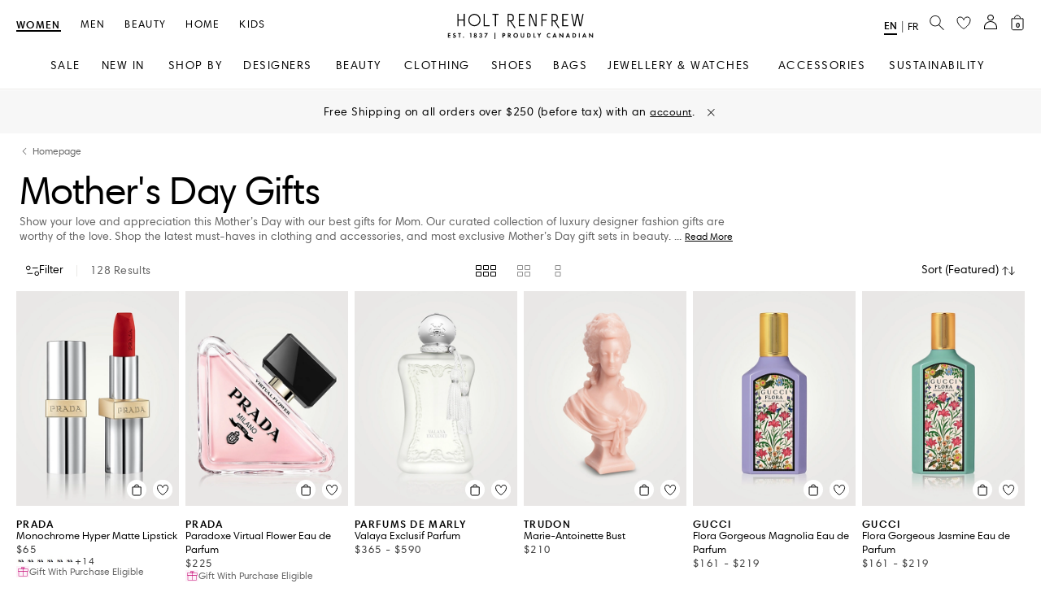

--- FILE ---
content_type: text/css;charset=UTF-8
request_url: https://www.holtrenfrew.com/wro/alpha_responsive.css
body_size: 140264
content:
@font-face{font-family:'Lato';font-style:italic;font-weight:300;src:url(https://fonts.gstatic.com/s/lato/v25/S6u_w4BMUTPHjxsI9w2_Gwfo.ttf) format('truetype');}@font-face{font-family:'Lato';font-style:italic;font-weight:400;src:url(https://fonts.gstatic.com/s/lato/v25/S6u8w4BMUTPHjxsAXC-v.ttf) format('truetype');}@font-face{font-family:'Lato';font-style:italic;font-weight:700;src:url(https://fonts.gstatic.com/s/lato/v25/S6u_w4BMUTPHjxsI5wq_Gwfo.ttf) format('truetype');}@font-face{font-family:'Lato';font-style:italic;font-weight:900;src:url(https://fonts.gstatic.com/s/lato/v25/S6u_w4BMUTPHjxsI3wi_Gwfo.ttf) format('truetype');}@font-face{font-family:'Lato';font-style:normal;font-weight:300;src:url(https://fonts.gstatic.com/s/lato/v25/S6u9w4BMUTPHh7USSwiPHA.ttf) format('truetype');}@font-face{font-family:'Lato';font-style:normal;font-weight:400;src:url(https://fonts.gstatic.com/s/lato/v25/S6uyw4BMUTPHjx4wWw.ttf) format('truetype');}@font-face{font-family:'Lato';font-style:normal;font-weight:700;src:url(https://fonts.gstatic.com/s/lato/v25/S6u9w4BMUTPHh6UVSwiPHA.ttf) format('truetype');}@font-face{font-family:'Lato';font-style:normal;font-weight:900;src:url(https://fonts.gstatic.com/s/lato/v25/S6u9w4BMUTPHh50XSwiPHA.ttf) format('truetype');}@charset "UTF-8";html{font-family:sans-serif;-ms-text-size-adjust:100%;-webkit-text-size-adjust:100%}article,aside,details,figcaption,figure,footer,header,hgroup,main,menu,nav,section,summary{display:block}audio,canvas,progress,video{display:inline-block;vertical-align:baseline}audio:not([controls]){display:none;height:0}[hidden],template{display:none}a{background-color:transparent}a:active,a:hover{outline:0}b,strong{font-weight:900}dfn{font-style:italic}h1{margin:.67em 0}mark{background:#ff0;color:#000}sub,sup{font-size:75%;line-height:0;position:relative;vertical-align:baseline}sup{top:-.5em}sub{bottom:-.25em}img{border:0;vertical-align:middle;word-break:break-word}svg:not(:root){overflow:hidden}hr{box-sizing:content-box;height:0}code,kbd,pre,samp{font-size:1em}button,input,optgroup,select,textarea{color:inherit;font:inherit;margin:0}button,select{text-transform:none}button,html input[type=button],input[type=reset],input[type=submit]{-webkit-appearance:button;cursor:pointer}button[disabled],html input[disabled]{cursor:default}button::-moz-focus-inner,input::-moz-focus-inner{border:0;padding:0}input[type=checkbox],input[type=radio]{box-sizing:border-box;padding:0}input[type=number]::-webkit-inner-spin-button,input[type=number]::-webkit-outer-spin-button{height:auto}input[type=search]{-webkit-appearance:textfield;box-sizing:content-box}input[type=search]::-webkit-search-cancel-button,input[type=search]::-webkit-search-decoration{-webkit-appearance:none}textarea{overflow:auto;min-height:245px}optgroup{font-weight:700}td,th{padding:0}@media print{*,:after,:before{background:0 0!important;color:#000!important;box-shadow:none!important;text-shadow:none!important}a,a:visited{text-decoration:underline}a[href]:after{content:"(" attr(href) ")"}abbr[title]:after{content:"(" attr(title) ")"}a[href^="#"]:after,a[href^="javascript:"]:after{content:""}blockquote,pre{border:1px solid #999;page-break-inside:avoid}thead{display:table-header-group}img,tr{page-break-inside:avoid}img{max-width:100%!important}h2,h3,p{orphans:3;widows:3}h2,h3{page-break-after:avoid}.navbar{display:none}.btn>.caret,.dropup>.btn>.caret{border-top-color:#000!important}.label{border:1px solid #000}.table{border-collapse:collapse!important}.table td,.table th{background-color:#fff!important}.table-bordered td,.table-bordered th{border:1px solid #ddd!important}}@font-face{font-family:'Glyphicons Halflings';src:url(../_ui/responsive/theme-alpha/fonts/glyphicons-halflings-regular.eot);src:url(../_ui/responsive/theme-alpha/fonts/glyphicons-halflings-regular.eot?#iefix) format('embedded-opentype'),url(../_ui/responsive/theme-alpha/fonts/glyphicons-halflings-regular.woff2) format('woff2'),url(../_ui/responsive/theme-alpha/fonts/glyphicons-halflings-regular.woff) format('woff'),url(../_ui/responsive/theme-alpha/fonts/glyphicons-halflings-regular.ttf) format('truetype'),url(../_ui/responsive/theme-alpha/fonts/glyphicons-halflings-regular.svg#glyphicons_halflingsregular) format('svg')}.glyphicon{position:relative;top:1px;display:inline-block;font-family:'Glyphicons Halflings';font-style:normal;font-weight:400;line-height:1;-webkit-font-smoothing:antialiased;-moz-osx-font-smoothing:grayscale}.glyphicon-asterisk:before{content:"\002a"}.glyphicon-plus:before{content:"\002b"}.glyphicon-eur:before,.glyphicon-euro:before{content:"\20ac"}.glyphicon-minus:before{content:"\2212"}.glyphicon-cloud:before{content:"\2601"}.glyphicon-envelope:before{content:"\2709"}.glyphicon-pencil:before{content:"\270f"}.glyphicon-glass:before{content:"\e001"}.glyphicon-music:before{content:"\e002"}.glyphicon-search:before{content:"\e003"}.glyphicon-heart:before{content:"\e005"}.glyphicon-star:before{content:"\e006"}.glyphicon-star-empty:before{content:"\e007"}.glyphicon-user:before{content:"\e008"}.glyphicon-film:before{content:"\e009"}.glyphicon-th-large:before{content:"\e010"}.glyphicon-th:before{content:"\e011"}.glyphicon-th-list:before{content:"\e012"}.glyphicon-ok:before{content:"\e013"}.glyphicon-remove:before{content:"\e014"}.glyphicon-zoom-in:before{content:"\e015"}.glyphicon-zoom-out:before{content:"\e016"}.glyphicon-off:before{content:"\e017"}.glyphicon-signal:before{content:"\e018"}.glyphicon-cog:before{content:"\e019"}.glyphicon-trash:before{content:"\e020"}.glyphicon-home:before{content:"\e021"}.glyphicon-file:before{content:"\e022"}.glyphicon-time:before{content:"\e023"}.glyphicon-road:before{content:"\e024"}.glyphicon-download-alt:before{content:"\e025"}.glyphicon-download:before{content:"\e026"}.glyphicon-upload:before{content:"\e027"}.glyphicon-inbox:before{content:"\e028"}.glyphicon-play-circle:before{content:"\e029"}.glyphicon-repeat:before{content:"\e030"}.glyphicon-refresh:before{content:"\e031"}.glyphicon-list-alt:before{content:"\e032"}.glyphicon-lock:before{content:"\e033"}.glyphicon-flag:before{content:"\e034"}.glyphicon-headphones:before{content:"\e035"}.glyphicon-volume-off:before{content:"\e036"}.glyphicon-volume-down:before{content:"\e037"}.glyphicon-volume-up:before{content:"\e038"}.glyphicon-qrcode:before{content:"\e039"}.glyphicon-barcode:before{content:"\e040"}.glyphicon-tag:before{content:"\e041"}.glyphicon-tags:before{content:"\e042"}.glyphicon-book:before{content:"\e043"}.glyphicon-bookmark:before{content:"\e044"}.glyphicon-print:before{content:"\e045"}.glyphicon-camera:before{content:"\e046"}.glyphicon-font:before{content:"\e047"}.glyphicon-bold:before{content:"\e048"}.glyphicon-italic:before{content:"\e049"}.glyphicon-text-height:before{content:"\e050"}.glyphicon-text-width:before{content:"\e051"}.glyphicon-align-left:before{content:"\e052"}.glyphicon-align-center:before{content:"\e053"}.glyphicon-align-right:before{content:"\e054"}.glyphicon-align-justify:before{content:"\e055"}.glyphicon-list:before{content:"\e056"}.glyphicon-indent-left:before{content:"\e057"}.glyphicon-indent-right:before{content:"\e058"}.glyphicon-facetime-video:before{content:"\e059"}.glyphicon-picture:before{content:"\e060"}.glyphicon-map-marker:before{content:"\e062"}.glyphicon-adjust:before{content:"\e063"}.glyphicon-tint:before{content:"\e064"}.glyphicon-edit:before{content:"\e065"}.glyphicon-share:before{content:"\e066"}.glyphicon-check:before{content:"\e067"}.glyphicon-move:before{content:"\e068"}.glyphicon-step-backward:before{content:"\e069"}.glyphicon-fast-backward:before{content:"\e070"}.glyphicon-backward:before{content:"\e071"}.glyphicon-play:before{content:"\e072"}.glyphicon-pause:before{content:"\e073"}.glyphicon-stop:before{content:"\e074"}.glyphicon-forward:before{content:"\e075"}.glyphicon-fast-forward:before{content:"\e076"}.glyphicon-step-forward:before{content:"\e077"}.glyphicon-eject:before{content:"\e078"}.glyphicon-chevron-left:before{content:"\e079"}.glyphicon-chevron-right:before{content:"\e080"}.glyphicon-plus-sign:before{content:"\e081"}.glyphicon-minus-sign:before{content:"\e082"}.glyphicon-remove-sign:before{content:"\e083"}.glyphicon-ok-sign:before{content:"\e084"}.glyphicon-question-sign:before{content:"\e085"}.glyphicon-info-sign:before{content:"\e086"}.glyphicon-screenshot:before{content:"\e087"}.glyphicon-remove-circle:before{content:"\e088"}.glyphicon-ok-circle:before{content:"\e089"}.glyphicon-ban-circle:before{content:"\e090"}.glyphicon-arrow-left:before{content:"\e091"}.glyphicon-arrow-right:before{content:"\e092"}.glyphicon-arrow-up:before{content:"\e093"}.glyphicon-arrow-down:before{content:"\e094"}.glyphicon-share-alt:before{content:"\e095"}.glyphicon-resize-full:before{content:"\e096"}.glyphicon-resize-small:before{content:"\e097"}.glyphicon-exclamation-sign:before{content:"\e101"}.glyphicon-gift:before{content:"\e102"}.glyphicon-leaf:before{content:"\e103"}.glyphicon-fire:before{content:"\e104"}.glyphicon-eye-open:before{content:"\e105"}.glyphicon-eye-close:before{content:"\e106"}.glyphicon-warning-sign:before{content:"\e107"}.glyphicon-plane:before{content:"\e108"}.glyphicon-calendar:before{content:"\e109"}.glyphicon-random:before{content:"\e110"}.glyphicon-comment:before{content:"\e111"}.glyphicon-magnet:before{content:"\e112"}.glyphicon-chevron-up:before{content:"\e113"}.glyphicon-chevron-down:before{content:"\e114"}.glyphicon-retweet:before{content:"\e115"}.glyphicon-shopping-cart:before{content:"\e116"}.glyphicon-folder-close:before{content:"\e117"}.glyphicon-folder-open:before{content:"\e118"}.glyphicon-resize-vertical:before{content:"\e119"}.glyphicon-resize-horizontal:before{content:"\e120"}.glyphicon-hdd:before{content:"\e121"}.glyphicon-bullhorn:before{content:"\e122"}.glyphicon-bell:before{content:"\e123"}.glyphicon-certificate:before{content:"\e124"}.glyphicon-thumbs-up:before{content:"\e125"}.glyphicon-thumbs-down:before{content:"\e126"}.glyphicon-hand-right:before{content:"\e127"}.glyphicon-hand-left:before{content:"\e128"}.glyphicon-hand-up:before{content:"\e129"}.glyphicon-hand-down:before{content:"\e130"}.glyphicon-circle-arrow-right:before{content:"\e131"}.glyphicon-circle-arrow-left:before{content:"\e132"}.glyphicon-circle-arrow-up:before{content:"\e133"}.glyphicon-circle-arrow-down:before{content:"\e134"}.glyphicon-globe:before{content:"\e135"}.glyphicon-wrench:before{content:"\e136"}.glyphicon-tasks:before{content:"\e137"}.glyphicon-filter:before{content:"\e138"}.glyphicon-briefcase:before{content:"\e139"}.glyphicon-fullscreen:before{content:"\e140"}.glyphicon-dashboard:before{content:"\e141"}.glyphicon-paperclip:before{content:"\e142"}.glyphicon-heart-empty:before{content:"\e143"}.glyphicon-link:before{content:"\e144"}.glyphicon-phone:before{content:"\e145"}.glyphicon-pushpin:before{content:"\e146"}.glyphicon-usd:before{content:"\e148"}.glyphicon-gbp:before{content:"\e149"}.glyphicon-sort:before{content:"\e150"}.glyphicon-sort-by-alphabet:before{content:"\e151"}.glyphicon-sort-by-alphabet-alt:before{content:"\e152"}.glyphicon-sort-by-order:before{content:"\e153"}.glyphicon-sort-by-order-alt:before{content:"\e154"}.glyphicon-sort-by-attributes:before{content:"\e155"}.glyphicon-sort-by-attributes-alt:before{content:"\e156"}.glyphicon-unchecked:before{content:"\e157"}.glyphicon-expand:before{content:"\e158"}.glyphicon-collapse-down:before{content:"\e159"}.glyphicon-collapse-up:before{content:"\e160"}.glyphicon-log-in:before{content:"\e161"}.glyphicon-flash:before{content:"\e162"}.glyphicon-log-out:before{content:"\e163"}.glyphicon-new-window:before{content:"\e164"}.glyphicon-record:before{content:"\e165"}.glyphicon-save:before{content:"\e166"}.glyphicon-open:before{content:"\e167"}.glyphicon-saved:before{content:"\e168"}.glyphicon-import:before{content:"\e169"}.glyphicon-export:before{content:"\e170"}.glyphicon-send:before{content:"\e171"}.glyphicon-floppy-disk:before{content:"\e172"}.glyphicon-floppy-saved:before{content:"\e173"}.glyphicon-floppy-remove:before{content:"\e174"}.glyphicon-floppy-save:before{content:"\e175"}.glyphicon-floppy-open:before{content:"\e176"}.glyphicon-credit-card:before{content:"\e177"}.glyphicon-transfer:before{content:"\e178"}.glyphicon-cutlery:before{content:"\e179"}.glyphicon-header:before{content:"\e180"}.glyphicon-compressed:before{content:"\e181"}.glyphicon-earphone:before{content:"\e182"}.glyphicon-phone-alt:before{content:"\e183"}.glyphicon-tower:before{content:"\e184"}.glyphicon-stats:before{content:"\e185"}.glyphicon-sd-video:before{content:"\e186"}.glyphicon-hd-video:before{content:"\e187"}.glyphicon-subtitles:before{content:"\e188"}.glyphicon-sound-stereo:before{content:"\e189"}.glyphicon-sound-dolby:before{content:"\e190"}.glyphicon-sound-5-1:before{content:"\e191"}.glyphicon-sound-6-1:before{content:"\e192"}.glyphicon-sound-7-1:before{content:"\e193"}.glyphicon-copyright-mark:before{content:"\e194"}.glyphicon-registration-mark:before{content:"\e195"}.glyphicon-cloud-download:before{content:"\e197"}.glyphicon-cloud-upload:before{content:"\e198"}.glyphicon-tree-conifer:before{content:"\e199"}.glyphicon-tree-deciduous:before{content:"\e200"}.glyphicon-cd:before{content:"\e201"}.glyphicon-save-file:before{content:"\e202"}.glyphicon-open-file:before{content:"\e203"}.glyphicon-level-up:before{content:"\e204"}.glyphicon-copy:before{content:"\e205"}.glyphicon-paste:before{content:"\e206"}.glyphicon-alert:before{content:"\e209"}.glyphicon-equalizer:before{content:"\e210"}.glyphicon-king:before{content:"\e211"}.glyphicon-queen:before{content:"\e212"}.glyphicon-pawn:before{content:"\e213"}.glyphicon-bishop:before{content:"\e214"}.glyphicon-knight:before{content:"\e215"}.glyphicon-baby-formula:before{content:"\e216"}.glyphicon-tent:before{content:"\26fa"}.glyphicon-blackboard:before{content:"\e218"}.glyphicon-bed:before{content:"\e219"}.glyphicon-apple:before{content:"\f8ff"}.glyphicon-erase:before{content:"\e221"}.glyphicon-hourglass:before{content:"\231b"}.glyphicon-lamp:before{content:"\e223"}.glyphicon-duplicate:before{content:"\e224"}.glyphicon-piggy-bank:before{content:"\e225"}.glyphicon-scissors:before{content:"\e226"}.glyphicon-bitcoin:before,.glyphicon-btc:before,.glyphicon-xbt:before{content:"\e227"}.glyphicon-jpy:before,.glyphicon-yen:before{content:"\00a5"}.glyphicon-rub:before,.glyphicon-ruble:before{content:"\20bd"}.glyphicon-scale:before{content:"\e230"}.glyphicon-ice-lolly:before{content:"\e231"}.glyphicon-ice-lolly-tasted:before{content:"\e232"}.glyphicon-education:before{content:"\e233"}.glyphicon-option-horizontal:before{content:"\e234"}.glyphicon-option-vertical:before{content:"\e235"}.glyphicon-menu-hamburger:before{content:"\e236"}.glyphicon-modal-window:before{content:"\e237"}.glyphicon-oil:before{content:"\e238"}.glyphicon-grain:before{content:"\e239"}.glyphicon-sunglasses:before{content:"\e240"}.glyphicon-text-size:before{content:"\e241"}.glyphicon-text-color:before{content:"\e242"}.glyphicon-text-background:before{content:"\e243"}.glyphicon-object-align-top:before{content:"\e244"}.glyphicon-object-align-bottom:before{content:"\e245"}.glyphicon-object-align-horizontal:before{content:"\e246"}.glyphicon-object-align-left:before{content:"\e247"}.glyphicon-object-align-vertical:before{content:"\e248"}.glyphicon-object-align-right:before{content:"\e249"}.glyphicon-triangle-right:before{content:"\e250"}.glyphicon-triangle-left:before{content:"\e251"}.glyphicon-triangle-bottom:before{content:"\e252"}.glyphicon-triangle-top:before{content:"\e253"}.glyphicon-console:before{content:"\e254"}.glyphicon-superscript:before{content:"\e255"}.glyphicon-subscript:before{content:"\e256"}.glyphicon-menu-left:before{content:"\e257"}.glyphicon-menu-right:before{content:"\e258"}.glyphicon-menu-down:before{content:"\e259"}.glyphicon-menu-up:before{content:"\e260"}*,:after,:before{-webkit-box-sizing:border-box;-moz-box-sizing:border-box;box-sizing:border-box}html{font-size:10px;-webkit-tap-highlight-color:transparent;overflow-x:hidden}body{margin:0;line-height:1.42857143;background-color:#fff}button,input,select,textarea{font-family:inherit;font-size:inherit;line-height:inherit}a:focus,a:hover{color:#22211f;text-decoration:underline}a:focus{outline:-webkit-focus-ring-color auto 5px;outline-offset:-2px}figure{margin:0}.carousel-inner>.item>a>img,.carousel-inner>.item>img,.img-responsive,.thumbnail a>img,.thumbnail>img{display:block;max-width:100%;height:auto}.img-rounded{border-radius:0}.img-thumbnail{padding:4px;line-height:1.42857143;background-color:#fff;border:1px solid #ddd;border-radius:0;-webkit-transition:.2s ease-in-out;-o-transition:.2s ease-in-out;transition:.2s ease-in-out;display:inline-block;max-width:100%;height:auto}.img-circle{border-radius:50%}hr{margin-top:20px;margin-bottom:20px;border:0;border-top:1px solid #eee}.sr-only{position:absolute;width:1px;height:1px;margin:-1px;padding:0;overflow:hidden;clip:rect(0,0,0,0);border:0}.sr-only-focusable:active,.sr-only-focusable:focus{position:static;width:auto;height:auto;margin:0;overflow:visible;clip:auto}[role=button]{cursor:pointer}.h1,.h2,.h3,.h4,.h5,.h6,h1,h2,h3,h4,h5,h6{font-family:inherit;font-weight:500;line-height:1.1;color:inherit}.h1 .small,.h1 small,.h2 .small,.h2 small,.h3 .small,.h3 small,.h4 .small,.h4 small,.h5 .small,.h5 small,.h6 .small,.h6 small,h1 .small,h1 small,h2 .small,h2 small,h3 .small,h3 small,h4 .small,h4 small,h5 .small,h5 small,h6 .small,h6 small{font-weight:400;line-height:1;color:#777}.h1,.h2,.h3,h1,h2,h3{margin-top:20px;margin-bottom:10px}.h1 .small,.h1 small,.h2 .small,.h2 small,.h3 .small,.h3 small,h1 .small,h1 small,h2 .small,h2 small,h3 .small,h3 small{font-size:65%}.h4,.h5,.h6,h4,h5,h6{margin-top:10px;margin-bottom:10px}.h4 .small,.h4 small,.h5 .small,.h5 small,.h6 .small,.h6 small,h4 .small,h4 small,h5 .small,h5 small,h6 .small,h6 small{font-size:75%}.h1,h1{font-size:36px}.h2,h2{font-size:30px}.h3,h3{font-size:24px}.h4,h4{font-size:18px}.h5,h5{font-size:14px}.h6,h6{font-size:12px}p{margin:0 0 10px}.lead{margin-bottom:20px;font-size:16px;font-weight:300;line-height:1.4}@media(min-width:640px){.lead{font-size:21px}.container{width:100%}}.small,small{font-size:92%}.mark,mark{background-color:#fcf8e3;padding:.2em}.text-left{text-align:left}.text-right{text-align:right}.text-center{text-align:center}.text-justify{text-align:justify}.text-nowrap{white-space:nowrap}.text-lowercase{text-transform:lowercase}.text-uppercase{text-transform:uppercase}.text-capitalize{text-transform:capitalize}.text-muted{color:#777}.text-primary{color:#fff}a.text-primary:focus,a.text-primary:hover{color:#e6e6e6}.text-success{color:#3e5983}a.text-success:focus,a.text-success:hover{color:#2e4160}.text-info{color:#31708f}a.text-info:focus,a.text-info:hover{color:#245269}.text-warning{color:#8a6d3b}a.text-warning:focus,a.text-warning:hover{color:#66512c}.text-danger,a.text-danger:focus,a.text-danger:hover{color:#000}.bg-primary{color:#fff;background-color:#fff}a.bg-primary:focus,a.bg-primary:hover{background-color:#e6e6e6}.bg-success{background-color:#dff0d8}a.bg-success:focus,a.bg-success:hover{background-color:#c1e2b3}.bg-info{background-color:#d9edf7}a.bg-info:focus,a.bg-info:hover{background-color:#afd9ee}.bg-warning{background-color:#fcf8e3}a.bg-warning:focus,a.bg-warning:hover{background-color:#f7ecb5}.bg-danger{background-color:#f2dede}a.bg-danger:focus,a.bg-danger:hover{background-color:#e4b9b9}.page-header{padding-bottom:9px;margin:40px 0 20px;border-bottom:1px solid #eee}ol,ul{margin-top:0;margin-bottom:10px;padding-left:15px}ol ol,ol ul,ul ol,ul ul{margin-bottom:0}.list-unstyled{padding-left:0;list-style:none}.list-inline{padding-left:0;list-style:none;margin-left:-5px}.list-inline>li{display:inline-block;padding-left:5px;padding-right:5px}dl{margin-top:0;margin-bottom:20px}dd,dt{line-height:1.42857143}dt{font-weight:700}dd{margin-left:0}@media(min-width:320px){.dl-horizontal dt{float:left;width:160px;clear:left;text-align:right;overflow:hidden;text-overflow:ellipsis;white-space:nowrap}.dl-horizontal dd{margin-left:180px}}abbr[data-original-title],abbr[title]{cursor:help;border-bottom:1px dotted #777}.initialism{font-size:90%;text-transform:uppercase}blockquote{padding:10px 20px;margin:0 0 20px;font-size:17.5px;border-left:5px solid #eee}blockquote ol:last-child,blockquote p:last-child,blockquote ul:last-child{margin-bottom:0}blockquote .small,blockquote footer,blockquote small{display:block;font-size:80%;line-height:1.42857143;color:#777}blockquote .small:before,blockquote footer:before,blockquote small:before{content:'\2014 \00A0'}.blockquote-reverse,blockquote.pull-right{padding-right:15px;padding-left:0;border-right:5px solid #eee;border-left:0;text-align:right}.blockquote-reverse .small:before,.blockquote-reverse footer:before,.blockquote-reverse small:before,blockquote.pull-right .small:before,blockquote.pull-right footer:before,blockquote.pull-right small:before{content:''}.blockquote-reverse .small:after,.blockquote-reverse footer:after,.blockquote-reverse small:after,blockquote.pull-right .small:after,blockquote.pull-right footer:after,blockquote.pull-right small:after{content:'\00A0 \2014'}address{margin-bottom:20px;font-style:normal;line-height:1.42857143}code,kbd,pre,samp{font-family:Menlo,Monaco,Consolas,"Courier New",monospace}code{padding:2px 4px;font-size:90%;color:#c7254e;background-color:#f9f2f4;border-radius:0}kbd{padding:2px 4px;font-size:90%;color:#fff;background-color:#333;border-radius:0;box-shadow:inset 0 -1px 0 rgba(0,0,0,.25)}kbd kbd{padding:0;font-size:100%;font-weight:700;box-shadow:none}pre{overflow:auto;display:block;padding:9.5px;margin:0 0 10px;font-size:13px;line-height:1.42857143;word-break:break-all;word-wrap:break-word;color:#333;background-color:#f5f5f5;border:1px solid #ccc;border-radius:0}pre code{padding:0;font-size:inherit;color:inherit;white-space:pre-wrap;background-color:transparent;border-radius:0}.pre-scrollable{max-height:340px;overflow-y:scroll}.container{margin-right:auto;margin-left:auto;padding-left:10px;padding-right:10px}@media(min-width:1024px){.container{width:1024px}}@media(min-width:1400px){.container{width:1400px}}.container-fluid{margin-right:auto;margin-left:auto;padding-left:10px;padding-right:10px}.row{margin-left:-10px;margin-right:-10px}.col-lg-1,.col-lg-10,.col-lg-11,.col-lg-12,.col-lg-2,.col-lg-3,.col-lg-4,.col-lg-5,.col-lg-6,.col-lg-7,.col-lg-8,.col-lg-9,.col-md-1,.col-md-10,.col-md-11,.col-md-12,.col-md-2,.col-md-3,.col-md-4,.col-md-5,.col-md-6,.col-md-7,.col-md-8,.col-md-9,.col-sm-1,.col-sm-10,.col-sm-11,.col-sm-12,.col-sm-2,.col-sm-3,.col-sm-4,.col-sm-5,.col-sm-6,.col-sm-7,.col-sm-8,.col-sm-9,.col-xs-1,.col-xs-10,.col-xs-11,.col-xs-12,.col-xs-2,.col-xs-3,.col-xs-4,.col-xs-5,.col-xs-6,.col-xs-7,.col-xs-8,.col-xs-9{position:relative;min-height:1px;padding-left:10px;padding-right:10px}.col-xs-1,.col-xs-10,.col-xs-11,.col-xs-12,.col-xs-2,.col-xs-3,.col-xs-4,.col-xs-5,.col-xs-6,.col-xs-7,.col-xs-8,.col-xs-9{float:left}.col-xs-12{width:100%}.col-xs-11{width:91.66666667%}.col-xs-10{width:83.33333333%}.col-xs-9{width:75%}.col-xs-8{width:66.66666667%}.col-xs-7{width:58.33333333%}.col-xs-6{width:50%}.col-xs-5{width:41.66666667%}.col-xs-4{width:33.33333333%}.col-xs-3{width:25%}.col-xs-2{width:16.66666667%}.col-xs-1{width:8.33333333%}.col-xs-pull-12{right:100%}.col-xs-pull-11{right:91.66666667%}.col-xs-pull-10{right:83.33333333%}.col-xs-pull-9{right:75%}.col-xs-pull-8{right:66.66666667%}.col-xs-pull-7{right:58.33333333%}.col-xs-pull-6{right:50%}.col-xs-pull-5{right:41.66666667%}.col-xs-pull-4{right:33.33333333%}.col-xs-pull-3{right:25%}.col-xs-pull-2{right:16.66666667%}.col-xs-pull-1{right:8.33333333%}.col-xs-pull-0{right:auto}.col-xs-push-12{left:100%}.col-xs-push-11{left:91.66666667%}.col-xs-push-10{left:83.33333333%}.col-xs-push-9{left:75%}.col-xs-push-8{left:66.66666667%}.col-xs-push-7{left:58.33333333%}.col-xs-push-6{left:50%}.col-xs-push-5{left:41.66666667%}.col-xs-push-4{left:33.33333333%}.col-xs-push-3{left:25%}.col-xs-push-2{left:16.66666667%}.col-xs-push-1{left:8.33333333%}.col-xs-push-0{left:auto}.col-xs-offset-12{margin-left:100%}.col-xs-offset-11{margin-left:91.66666667%}.col-xs-offset-10{margin-left:83.33333333%}.col-xs-offset-9{margin-left:75%}.col-xs-offset-8{margin-left:66.66666667%}.col-xs-offset-7{margin-left:58.33333333%}.col-xs-offset-6{margin-left:50%}.col-xs-offset-5{margin-left:41.66666667%}.col-xs-offset-4{margin-left:33.33333333%}.col-xs-offset-3{margin-left:25%}.col-xs-offset-2{margin-left:16.66666667%}.col-xs-offset-1{margin-left:8.33333333%}.col-xs-offset-0{margin-left:0}@media(min-width:640px){.col-sm-1,.col-sm-10,.col-sm-11,.col-sm-12,.col-sm-2,.col-sm-3,.col-sm-4,.col-sm-5,.col-sm-6,.col-sm-7,.col-sm-8,.col-sm-9{float:left}.col-sm-12{width:100%}.col-sm-11{width:91.66666667%}.col-sm-10{width:83.33333333%}.col-sm-9{width:75%}.col-sm-8{width:66.66666667%}.col-sm-7{width:58.33333333%}.col-sm-6{width:50%}.col-sm-5{width:41.66666667%}.col-sm-4{width:33.33333333%}.col-sm-3{width:25%}.col-sm-2{width:16.66666667%}.col-sm-1{width:8.33333333%}.col-sm-pull-12{right:100%}.col-sm-pull-11{right:91.66666667%}.col-sm-pull-10{right:83.33333333%}.col-sm-pull-9{right:75%}.col-sm-pull-8{right:66.66666667%}.col-sm-pull-7{right:58.33333333%}.col-sm-pull-6{right:50%}.col-sm-pull-5{right:41.66666667%}.col-sm-pull-4{right:33.33333333%}.col-sm-pull-3{right:25%}.col-sm-pull-2{right:16.66666667%}.col-sm-pull-1{right:8.33333333%}.col-sm-pull-0{right:auto}.col-sm-push-12{left:100%}.col-sm-push-11{left:91.66666667%}.col-sm-push-10{left:83.33333333%}.col-sm-push-9{left:75%}.col-sm-push-8{left:66.66666667%}.col-sm-push-7{left:58.33333333%}.col-sm-push-6{left:50%}.col-sm-push-5{left:41.66666667%}.col-sm-push-4{left:33.33333333%}.col-sm-push-3{left:25%}.col-sm-push-2{left:16.66666667%}.col-sm-push-1{left:8.33333333%}.col-sm-push-0{left:auto}.col-sm-offset-12{margin-left:100%}.col-sm-offset-11{margin-left:91.66666667%}.col-sm-offset-10{margin-left:83.33333333%}.col-sm-offset-9{margin-left:75%}.col-sm-offset-8{margin-left:66.66666667%}.col-sm-offset-7{margin-left:58.33333333%}.col-sm-offset-6{margin-left:50%}.col-sm-offset-5{margin-left:41.66666667%}.col-sm-offset-4{margin-left:33.33333333%}.col-sm-offset-3{margin-left:25%}.col-sm-offset-2{margin-left:16.66666667%}.col-sm-offset-1{margin-left:8.33333333%}.col-sm-offset-0{margin-left:0}}@media(min-width:1024px){.col-md-1,.col-md-10,.col-md-11,.col-md-12,.col-md-2,.col-md-3,.col-md-4,.col-md-5,.col-md-6,.col-md-7,.col-md-8,.col-md-9{float:left}.col-md-12{width:100%}.col-md-11{width:91.66666667%}.col-md-10{width:83.33333333%}.col-md-9{width:75%}.col-md-8{width:66.66666667%}.col-md-7{width:58.33333333%}.col-md-6{width:50%}.col-md-5{width:41.66666667%}.col-md-4{width:33.33333333%}.col-md-3{width:25%}.col-md-2{width:16.66666667%}.col-md-1{width:8.33333333%}.col-md-pull-12{right:100%}.col-md-pull-11{right:91.66666667%}.col-md-pull-10{right:83.33333333%}.col-md-pull-9{right:75%}.col-md-pull-8{right:66.66666667%}.col-md-pull-7{right:58.33333333%}.col-md-pull-6{right:50%}.col-md-pull-5{right:41.66666667%}.col-md-pull-4{right:33.33333333%}.col-md-pull-3{right:25%}.col-md-pull-2{right:16.66666667%}.col-md-pull-1{right:8.33333333%}.col-md-pull-0{right:auto}.col-md-push-12{left:100%}.col-md-push-11{left:91.66666667%}.col-md-push-10{left:83.33333333%}.col-md-push-9{left:75%}.col-md-push-8{left:66.66666667%}.col-md-push-7{left:58.33333333%}.col-md-push-6{left:50%}.col-md-push-5{left:41.66666667%}.col-md-push-4{left:33.33333333%}.col-md-push-3{left:25%}.col-md-push-2{left:16.66666667%}.col-md-push-1{left:8.33333333%}.col-md-push-0{left:auto}.col-md-offset-12{margin-left:100%}.col-md-offset-11{margin-left:91.66666667%}.col-md-offset-10{margin-left:83.33333333%}.col-md-offset-9{margin-left:75%}.col-md-offset-8{margin-left:66.66666667%}.col-md-offset-7{margin-left:58.33333333%}.col-md-offset-6{margin-left:50%}.col-md-offset-5{margin-left:41.66666667%}.col-md-offset-4{margin-left:33.33333333%}.col-md-offset-3{margin-left:25%}.col-md-offset-2{margin-left:16.66666667%}.col-md-offset-1{margin-left:8.33333333%}.col-md-offset-0{margin-left:0}}@media(min-width:1400px){.col-lg-1,.col-lg-10,.col-lg-11,.col-lg-12,.col-lg-2,.col-lg-3,.col-lg-4,.col-lg-5,.col-lg-6,.col-lg-7,.col-lg-8,.col-lg-9{float:left}.col-lg-12{width:100%}.col-lg-11{width:91.66666667%}.col-lg-10{width:83.33333333%}.col-lg-9{width:75%}.col-lg-8{width:66.66666667%}.col-lg-7{width:58.33333333%}.col-lg-6{width:50%}.col-lg-5{width:41.66666667%}.col-lg-4{width:33.33333333%}.col-lg-3{width:25%}.col-lg-2{width:16.66666667%}.col-lg-1{width:8.33333333%}.col-lg-pull-12{right:100%}.col-lg-pull-11{right:91.66666667%}.col-lg-pull-10{right:83.33333333%}.col-lg-pull-9{right:75%}.col-lg-pull-8{right:66.66666667%}.col-lg-pull-7{right:58.33333333%}.col-lg-pull-6{right:50%}.col-lg-pull-5{right:41.66666667%}.col-lg-pull-4{right:33.33333333%}.col-lg-pull-3{right:25%}.col-lg-pull-2{right:16.66666667%}.col-lg-pull-1{right:8.33333333%}.col-lg-pull-0{right:auto}.col-lg-push-12{left:100%}.col-lg-push-11{left:91.66666667%}.col-lg-push-10{left:83.33333333%}.col-lg-push-9{left:75%}.col-lg-push-8{left:66.66666667%}.col-lg-push-7{left:58.33333333%}.col-lg-push-6{left:50%}.col-lg-push-5{left:41.66666667%}.col-lg-push-4{left:33.33333333%}.col-lg-push-3{left:25%}.col-lg-push-2{left:16.66666667%}.col-lg-push-1{left:8.33333333%}.col-lg-push-0{left:auto}.col-lg-offset-12{margin-left:100%}.col-lg-offset-11{margin-left:91.66666667%}.col-lg-offset-10{margin-left:83.33333333%}.col-lg-offset-9{margin-left:75%}.col-lg-offset-8{margin-left:66.66666667%}.col-lg-offset-7{margin-left:58.33333333%}.col-lg-offset-6{margin-left:50%}.col-lg-offset-5{margin-left:41.66666667%}.col-lg-offset-4{margin-left:33.33333333%}.col-lg-offset-3{margin-left:25%}.col-lg-offset-2{margin-left:16.66666667%}.col-lg-offset-1{margin-left:8.33333333%}.col-lg-offset-0{margin-left:0}}table{border-collapse:collapse;border-spacing:0;background-color:transparent;width:100%}caption{padding-top:8px;padding-bottom:8px;color:#777;text-align:left}th{text-align:left}.table{width:100%;max-width:100%;margin-bottom:20px}.table>tbody>tr>td,.table>tbody>tr>th,.table>tfoot>tr>td,.table>tfoot>tr>th,.table>thead>tr>td,.table>thead>tr>th{padding:8px;line-height:1.42857143;vertical-align:top;border-top:1px solid #dedede}.table>thead>tr>th{vertical-align:bottom;border-bottom:2px solid #dedede}.table>caption+thead>tr:first-child>td,.table>caption+thead>tr:first-child>th,.table>colgroup+thead>tr:first-child>td,.table>colgroup+thead>tr:first-child>th,.table>thead:first-child>tr:first-child>td,.table>thead:first-child>tr:first-child>th{border-top:0}.table>tbody+tbody{border-top:2px solid #dedede}.table .table{background-color:#fff}.table-condensed>tbody>tr>td,.table-condensed>tbody>tr>th,.table-condensed>tfoot>tr>td,.table-condensed>tfoot>tr>th,.table-condensed>thead>tr>td,.table-condensed>thead>tr>th{padding:5px}.table-bordered,.table-bordered>tbody>tr>td,.table-bordered>tbody>tr>th,.table-bordered>tfoot>tr>td,.table-bordered>tfoot>tr>th,.table-bordered>thead>tr>td,.table-bordered>thead>tr>th{border:1px solid #dedede}.table-bordered>thead>tr>td,.table-bordered>thead>tr>th{border-bottom-width:2px}.table-striped>tbody>tr:nth-of-type(odd){background-color:#f9f9f9}.table-hover>tbody>tr:hover{background-color:#f5f5f5}table col[class*=col-]{position:static;float:none;display:table-column}table td[class*=col-],table th[class*=col-]{position:static;float:none;display:table-cell}.table>tbody>tr.active>td,.table>tbody>tr.active>th,.table>tbody>tr>td.active,.table>tbody>tr>th.active,.table>tfoot>tr.active>td,.table>tfoot>tr.active>th,.table>tfoot>tr>td.active,.table>tfoot>tr>th.active,.table>thead>tr.active>td,.table>thead>tr.active>th,.table>thead>tr>td.active,.table>thead>tr>th.active{background-color:#f5f5f5}.table-hover>tbody>tr.active:hover>td,.table-hover>tbody>tr.active:hover>th,.table-hover>tbody>tr:hover>.active,.table-hover>tbody>tr>td.active:hover,.table-hover>tbody>tr>th.active:hover{background-color:#e8e8e8}.table>tbody>tr.success>td,.table>tbody>tr.success>th,.table>tbody>tr>td.success,.table>tbody>tr>th.success,.table>tfoot>tr.success>td,.table>tfoot>tr.success>th,.table>tfoot>tr>td.success,.table>tfoot>tr>th.success,.table>thead>tr.success>td,.table>thead>tr.success>th,.table>thead>tr>td.success,.table>thead>tr>th.success{background-color:#dff0d8}.table-hover>tbody>tr.success:hover>td,.table-hover>tbody>tr.success:hover>th,.table-hover>tbody>tr:hover>.success,.table-hover>tbody>tr>td.success:hover,.table-hover>tbody>tr>th.success:hover{background-color:#d0e9c6}.table>tbody>tr.info>td,.table>tbody>tr.info>th,.table>tbody>tr>td.info,.table>tbody>tr>th.info,.table>tfoot>tr.info>td,.table>tfoot>tr.info>th,.table>tfoot>tr>td.info,.table>tfoot>tr>th.info,.table>thead>tr.info>td,.table>thead>tr.info>th,.table>thead>tr>td.info,.table>thead>tr>th.info{background-color:#d9edf7}.table-hover>tbody>tr.info:hover>td,.table-hover>tbody>tr.info:hover>th,.table-hover>tbody>tr:hover>.info,.table-hover>tbody>tr>td.info:hover,.table-hover>tbody>tr>th.info:hover{background-color:#c4e3f3}.table>tbody>tr.warning>td,.table>tbody>tr.warning>th,.table>tbody>tr>td.warning,.table>tbody>tr>th.warning,.table>tfoot>tr.warning>td,.table>tfoot>tr.warning>th,.table>tfoot>tr>td.warning,.table>tfoot>tr>th.warning,.table>thead>tr.warning>td,.table>thead>tr.warning>th,.table>thead>tr>td.warning,.table>thead>tr>th.warning{background-color:#fcf8e3}.table-hover>tbody>tr.warning:hover>td,.table-hover>tbody>tr.warning:hover>th,.table-hover>tbody>tr:hover>.warning,.table-hover>tbody>tr>td.warning:hover,.table-hover>tbody>tr>th.warning:hover{background-color:#faf2cc}.table>tbody>tr.danger>td,.table>tbody>tr.danger>th,.table>tbody>tr>td.danger,.table>tbody>tr>th.danger,.table>tfoot>tr.danger>td,.table>tfoot>tr.danger>th,.table>tfoot>tr>td.danger,.table>tfoot>tr>th.danger,.table>thead>tr.danger>td,.table>thead>tr.danger>th,.table>thead>tr>td.danger,.table>thead>tr>th.danger{background-color:#f2dede}.table-hover>tbody>tr.danger:hover>td,.table-hover>tbody>tr.danger:hover>th,.table-hover>tbody>tr:hover>.danger,.table-hover>tbody>tr>td.danger:hover,.table-hover>tbody>tr>th.danger:hover{background-color:#ebcccc}.table-responsive{overflow-x:auto;min-height:.01%}@media screen and (max-width:639px){.table-responsive{width:100%;margin-bottom:15px;overflow-y:hidden;-ms-overflow-style:-ms-autohiding-scrollbar;border:1px solid #dedede}.table-responsive>.table{margin-bottom:0}.table-responsive>.table>tbody>tr>td,.table-responsive>.table>tbody>tr>th,.table-responsive>.table>tfoot>tr>td,.table-responsive>.table>tfoot>tr>th,.table-responsive>.table>thead>tr>td,.table-responsive>.table>thead>tr>th{white-space:nowrap}.table-responsive>.table-bordered{border:0}.table-responsive>.table-bordered>tbody>tr>td:first-child,.table-responsive>.table-bordered>tbody>tr>th:first-child,.table-responsive>.table-bordered>tfoot>tr>td:first-child,.table-responsive>.table-bordered>tfoot>tr>th:first-child,.table-responsive>.table-bordered>thead>tr>td:first-child,.table-responsive>.table-bordered>thead>tr>th:first-child{border-left:0}.table-responsive>.table-bordered>tbody>tr>td:last-child,.table-responsive>.table-bordered>tbody>tr>th:last-child,.table-responsive>.table-bordered>tfoot>tr>td:last-child,.table-responsive>.table-bordered>tfoot>tr>th:last-child,.table-responsive>.table-bordered>thead>tr>td:last-child,.table-responsive>.table-bordered>thead>tr>th:last-child{border-right:0}.table-responsive>.table-bordered>tbody>tr:last-child>td,.table-responsive>.table-bordered>tbody>tr:last-child>th,.table-responsive>.table-bordered>tfoot>tr:last-child>td,.table-responsive>.table-bordered>tfoot>tr:last-child>th{border-bottom:0}}fieldset{padding:0;margin:0;border:0;min-width:0}legend{display:block;width:100%;padding:0;line-height:inherit;color:#333;border:0}input[type=search]{-webkit-box-sizing:border-box;-moz-box-sizing:border-box;box-sizing:border-box;-webkit-appearance:none}input[type=checkbox],input[type=radio]{margin:4px 0 0;line-height:normal}input[type=file]{display:block}input[type=range]{display:block;width:100%}select[multiple],select[size]{height:auto}input[type=checkbox]:focus,input[type=file]:focus,input[type=radio]:focus{outline:-webkit-focus-ring-color auto 5px;outline-offset:-2px}.form-control{display:block;width:100%;height:40px;padding:6px 12px;font-size:14px;line-height:1.42857143;border-radius:0;-webkit-box-shadow:inset 0 1px 1px rgba(0,0,0,.075);box-shadow:inset 0 1px 1px rgba(0,0,0,.075);-webkit-transition:border-color .15s ease-in-out,box-shadow .15s ease-in-out;-o-transition:border-color .15s ease-in-out,box-shadow .15s ease-in-out;transition:border-color .15s ease-in-out,box-shadow .15s ease-in-out}.form-control:focus{-webkit-box-shadow:inset 0 1px 1px rgba(0,0,0,.075),0 0 8px rgba(102,175,233,.6);box-shadow:inset 0 1px 1px rgba(0,0,0,.075),0 0 8px rgba(102,175,233,.6)}.form-control::-moz-placeholder{opacity:1}.form-control:-ms-input-placeholder{color:#999}.form-control::-webkit-input-placeholder{color:#999}.form-control::-ms-expand{border:0;background-color:transparent}.form-control[disabled],.form-control[readonly],fieldset[disabled] .form-control{opacity:1}.form-control[disabled],fieldset[disabled] .form-control{cursor:not-allowed}textarea.form-control{height:auto}@media screen and (-webkit-min-device-pixel-ratio:0){.input-group-sm input[type=date],.input-group-sm input[type=datetime-local],.input-group-sm input[type=month],.input-group-sm input[type=time],input[type=date].form-control,input[type=date].input-sm,input[type=datetime-local].form-control,input[type=datetime-local].input-sm,input[type=month].form-control,input[type=month].input-sm,input[type=time].form-control,input[type=time].input-sm{line-height:40px}.input-group-lg input[type=date],.input-group-lg input[type=datetime-local],.input-group-lg input[type=month],.input-group-lg input[type=time],input[type=date].input-lg,input[type=datetime-local].input-lg,input[type=month].input-lg,input[type=time].input-lg{line-height:42px}}.form-group{margin-bottom:20px}.checkbox,.radio{position:relative;display:block;margin-top:10px;margin-bottom:10px}.checkbox label,.radio label{min-height:20px;margin-bottom:0;font-weight:400;cursor:pointer}.checkbox input[type=checkbox],.checkbox-inline input[type=checkbox],.radio input[type=radio],.radio-inline input[type=radio]{position:absolute;margin-left:-20px}.checkbox+.checkbox,.radio+.radio{margin-top:-5px}.checkbox-inline,.radio-inline{position:relative;display:inline-block;padding-left:20px;margin-bottom:0;vertical-align:middle;font-weight:400;cursor:pointer}.checkbox-inline+.checkbox-inline,.radio-inline+.radio-inline{margin-top:0;margin-left:10px}.checkbox-inline.disabled,.checkbox.disabled label,.radio-inline.disabled,.radio.disabled label,fieldset[disabled] .checkbox label,fieldset[disabled] .checkbox-inline,fieldset[disabled] .radio label,fieldset[disabled] .radio-inline,fieldset[disabled] input[type=checkbox],fieldset[disabled] input[type=radio],input[type=checkbox].disabled,input[type=checkbox][disabled],input[type=radio].disabled,input[type=radio][disabled]{cursor:not-allowed}.form-control-static{padding-top:7px;padding-bottom:7px;margin-bottom:0;min-height:34px}.form-control-static.input-lg,.form-control-static.input-sm{padding-left:0;padding-right:0}.form-group-sm .form-control{height:40px;padding:5px 10px;font-size:13px;line-height:1.5;border-radius:0}.form-group-sm select.form-control{height:40px;line-height:40px}.form-group-sm select[multiple].form-control,.form-group-sm textarea.form-control{height:auto}.form-group-sm .form-control-static{height:40px;min-height:33px;padding:6px 10px;font-size:13px;line-height:1.5}.input-lg{height:42px;padding:10px 15px;font-size:18px;line-height:1.3333333;border-radius:0}select.input-lg{height:42px;line-height:42px}select[multiple].input-lg,textarea.input-lg{height:auto}.form-group-lg .form-control{height:42px;padding:10px 15px;font-size:18px;line-height:1.3333333;border-radius:0}.form-group-lg select.form-control{height:42px;line-height:42px}.form-group-lg select[multiple].form-control,.form-group-lg textarea.form-control{height:auto}.form-group-lg .form-control-static{height:42px;min-height:38px;padding:11px 15px;font-size:18px;line-height:1.3333333}.has-feedback{position:relative}.has-feedback .form-control{padding-right:50px}.form-control-feedback{position:absolute;top:0;right:0;z-index:2;display:block;width:40px;height:40px;line-height:40px;text-align:center;pointer-events:none}.form-group-lg .form-control+.form-control-feedback,.input-group-lg+.form-control-feedback,.input-lg+.form-control-feedback{width:42px;height:42px;line-height:42px}.form-group-sm .form-control+.form-control-feedback,.input-group-sm+.form-control-feedback,.input-sm+.form-control-feedback{width:40px;height:40px;line-height:40px}.has-success .checkbox,.has-success .checkbox-inline,.has-success .control-label,.has-success .help-block,.has-success .radio,.has-success .radio-inline,.has-success.checkbox label,.has-success.checkbox-inline label,.has-success.radio label,.has-success.radio-inline label{color:#3e5983}.has-success .form-control{border-color:#3e5983;-webkit-box-shadow:inset 0 1px 1px rgba(0,0,0,.075);box-shadow:inset 0 1px 1px rgba(0,0,0,.075)}.has-success .form-control:focus{border-color:#2e4160;-webkit-box-shadow:inset 0 1px 1px rgba(0,0,0,.075),0 0 6px #6d8bba;box-shadow:inset 0 1px 1px rgba(0,0,0,.075),0 0 6px #6d8bba}.has-success .input-group-addon{color:#3e5983;border-color:#3e5983;background-color:#dff0d8}.has-success .form-control-feedback{color:#3e5983}.has-warning .checkbox,.has-warning .checkbox-inline,.has-warning .control-label,.has-warning .help-block,.has-warning .radio,.has-warning .radio-inline,.has-warning.checkbox label,.has-warning.checkbox-inline label,.has-warning.radio label,.has-warning.radio-inline label{color:#8a6d3b}.has-warning .form-control{border-color:#8a6d3b;-webkit-box-shadow:inset 0 1px 1px rgba(0,0,0,.075);box-shadow:inset 0 1px 1px rgba(0,0,0,.075)}.has-warning .form-control:focus{border-color:#66512c;-webkit-box-shadow:inset 0 1px 1px rgba(0,0,0,.075),0 0 6px #c0a16b;box-shadow:inset 0 1px 1px rgba(0,0,0,.075),0 0 6px #c0a16b}.has-warning .input-group-addon{color:#8a6d3b;border-color:#8a6d3b;background-color:#fcf8e3}.has-warning .form-control-feedback{color:#8a6d3b}.has-error .checkbox,.has-error .checkbox-inline,.has-error .control-label,.has-error .help-block,.has-error .radio,.has-error .radio-inline,.has-error.checkbox label,.has-error.checkbox-inline label,.has-error.radio label,.has-error.radio-inline label{color:#000}.has-error .form-control{border-color:#000;-webkit-box-shadow:inset 0 1px 1px rgba(0,0,0,.075);box-shadow:inset 0 1px 1px rgba(0,0,0,.075)}.has-error .form-control:focus{border-color:#000;-webkit-box-shadow:inset 0 1px 1px rgba(0,0,0,.075),0 0 6px #333;box-shadow:inset 0 1px 1px rgba(0,0,0,.075),0 0 6px #333}.has-error .input-group-addon{color:#000;border-color:#000;background-color:#f2dede}.has-error .form-control-feedback{color:#000}.has-feedback label~.form-control-feedback{top:25px}.has-feedback label.sr-only~.form-control-feedback{top:0}.help-block{display:block;margin-top:5px;margin-bottom:10px;color:#404040}.form-horizontal .checkbox,.form-horizontal .checkbox-inline,.form-horizontal .radio,.form-horizontal .radio-inline{margin-top:0;margin-bottom:0;padding-top:7px}.form-horizontal .checkbox,.form-horizontal .radio{min-height:27px}.form-horizontal .form-group{margin-left:-10px;margin-right:-10px}.form-horizontal .has-feedback .form-control-feedback{right:10px}@media(min-width:640px){.form-inline .form-group{display:inline-block;margin-bottom:0;vertical-align:middle}.form-inline .form-control{display:inline-block;width:auto;vertical-align:middle}.form-inline .form-control-static{display:inline-block}.form-inline .input-group{display:inline-table;vertical-align:middle}.form-inline .input-group .form-control,.form-inline .input-group .input-group-addon,.form-inline .input-group .input-group-btn{width:auto}.form-inline .input-group>.form-control{width:100%}.form-inline .control-label{margin-bottom:0;vertical-align:middle}.form-inline .checkbox,.form-inline .radio{display:inline-block;margin-top:0;margin-bottom:0;vertical-align:middle}.form-inline .checkbox label,.form-inline .radio label{padding-left:0}.form-inline .checkbox input[type=checkbox],.form-inline .radio input[type=radio]{position:relative;margin-left:0}.form-inline .has-feedback .form-control-feedback{top:0}.form-horizontal .control-label{text-align:right;margin-bottom:0;padding-top:7px}.form-horizontal .form-group-lg .control-label{padding-top:11px;font-size:18px}.form-horizontal .form-group-sm .control-label{padding-top:6px;font-size:13px}}.btn{display:inline-block;margin-bottom:0;font-weight:400;text-align:center;vertical-align:middle;touch-action:manipulation;cursor:pointer;background-image:none;border:1px solid transparent;white-space:nowrap;-webkit-user-select:none;-moz-user-select:none;-ms-user-select:none;user-select:none}.btn.active.focus,.btn.active:focus,.btn.focus,.btn:active.focus,.btn:active:focus,.btn:focus{outline:-webkit-focus-ring-color auto 5px;outline-offset:-2px}.btn.focus,.btn:focus,.btn:hover{color:#626262;text-decoration:none}.btn.active,.btn:active{outline:0;background-image:none;-webkit-box-shadow:inset 0 3px 5px rgba(0,0,0,.125);box-shadow:inset 0 3px 5px rgba(0,0,0,.125)}.btn.disabled,.btn[disabled],fieldset[disabled] .btn{cursor:not-allowed;opacity:.65;-webkit-box-shadow:none;box-shadow:none}a.btn.disabled,fieldset[disabled] a.btn{pointer-events:none}.btn-default.focus,.btn-default:focus{color:#626262;background-color:#e6e6e6;border-color:#222}.btn-default.active,.btn-default:active,.btn-default:hover,.open>.dropdown-toggle.btn-default{color:#626262;background-color:#e6e6e6;border-color:#434343}.btn-default.active.focus,.btn-default.active:focus,.btn-default.active:hover,.btn-default:active.focus,.btn-default:active:focus,.btn-default:active:hover,.open>.dropdown-toggle.btn-default.focus,.open>.dropdown-toggle.btn-default:focus,.open>.dropdown-toggle.btn-default:hover{color:#626262;background-color:#d4d4d4;border-color:#222}.btn-default.active,.btn-default:active,.open>.dropdown-toggle.btn-default{background-image:none}.btn-default.disabled.focus,.btn-default.disabled:focus,.btn-default.disabled:hover,.btn-default[disabled].focus,.btn-default[disabled]:focus,.btn-default[disabled]:hover,fieldset[disabled] .btn-default.focus,fieldset[disabled] .btn-default:focus,fieldset[disabled] .btn-default:hover{background-color:#fff;border-color:#626262}.btn-primary.active,.btn-primary.focus,.btn-primary:active,.btn-primary:focus,.btn-primary:hover,.open>.dropdown-toggle.btn-primary{color:#000;background-color:#e6e6e6;border-color:#000}.btn-primary.active.focus,.btn-primary.active:focus,.btn-primary.active:hover,.btn-primary:active.focus,.btn-primary:active:focus,.btn-primary:active:hover,.open>.dropdown-toggle.btn-primary.focus,.open>.dropdown-toggle.btn-primary:focus,.open>.dropdown-toggle.btn-primary:hover{color:#000;background-color:#d4d4d4;border-color:#000}.btn-primary.active,.btn-primary:active,.open>.dropdown-toggle.btn-primary{background-image:none}.btn-primary.disabled.focus,.btn-primary.disabled:focus,.btn-primary.disabled:hover,.btn-primary[disabled].focus,.btn-primary[disabled]:focus,.btn-primary[disabled]:hover,fieldset[disabled] .btn-primary.focus,fieldset[disabled] .btn-primary:focus,fieldset[disabled] .btn-primary:hover{background-color:#fff;border-color:#000}.btn-success{color:#fff;background-color:#5cb85c;border-color:transparent}.btn-success.active,.btn-success.focus,.btn-success:active,.btn-success:focus,.btn-success:hover,.open>.dropdown-toggle.btn-success{color:#fff;background-color:#449d44;border-color:transparent}.btn-success.active.focus,.btn-success.active:focus,.btn-success.active:hover,.btn-success:active.focus,.btn-success:active:focus,.btn-success:active:hover,.open>.dropdown-toggle.btn-success.focus,.open>.dropdown-toggle.btn-success:focus,.open>.dropdown-toggle.btn-success:hover{color:#fff;background-color:#398439;border-color:transparent}.btn-success.active,.btn-success:active,.open>.dropdown-toggle.btn-success{background-image:none}.btn-success.disabled.focus,.btn-success.disabled:focus,.btn-success.disabled:hover,.btn-success[disabled].focus,.btn-success[disabled]:focus,.btn-success[disabled]:hover,fieldset[disabled] .btn-success.focus,fieldset[disabled] .btn-success:focus,fieldset[disabled] .btn-success:hover{background-color:#5cb85c;border-color:transparent}.btn-success .badge{color:#5cb85c;background-color:#fff}.btn-info{color:#000;background-color:#fff;border-color:transparent}.btn-info.active,.btn-info.focus,.btn-info:active,.btn-info:focus,.btn-info:hover,.open>.dropdown-toggle.btn-info{color:#000;background-color:#e6e6e6;border-color:transparent}.btn-info.active.focus,.btn-info.active:focus,.btn-info.active:hover,.btn-info:active.focus,.btn-info:active:focus,.btn-info:active:hover,.open>.dropdown-toggle.btn-info.focus,.open>.dropdown-toggle.btn-info:focus,.open>.dropdown-toggle.btn-info:hover{color:#000;background-color:#d4d4d4;border-color:transparent}.btn-info.active,.btn-info:active,.open>.dropdown-toggle.btn-info{background-image:none}.btn-info.disabled.focus,.btn-info.disabled:focus,.btn-info.disabled:hover,.btn-info[disabled].focus,.btn-info[disabled]:focus,.btn-info[disabled]:hover,fieldset[disabled] .btn-info.focus,fieldset[disabled] .btn-info:focus,fieldset[disabled] .btn-info:hover{background-color:#fff;border-color:transparent}.btn-info .badge{color:#fff;background-color:#000}.btn-warning{color:#fff;background-color:#f0ad4e;border-color:transparent}.btn-warning.active,.btn-warning.focus,.btn-warning:active,.btn-warning:focus,.btn-warning:hover,.open>.dropdown-toggle.btn-warning{color:#fff;background-color:#ec971f;border-color:transparent}.btn-warning.active.focus,.btn-warning.active:focus,.btn-warning.active:hover,.btn-warning:active.focus,.btn-warning:active:focus,.btn-warning:active:hover,.open>.dropdown-toggle.btn-warning.focus,.open>.dropdown-toggle.btn-warning:focus,.open>.dropdown-toggle.btn-warning:hover{color:#fff;background-color:#d58512;border-color:transparent}.btn-warning.active,.btn-warning:active,.open>.dropdown-toggle.btn-warning{background-image:none}.btn-warning.disabled.focus,.btn-warning.disabled:focus,.btn-warning.disabled:hover,.btn-warning[disabled].focus,.btn-warning[disabled]:focus,.btn-warning[disabled]:hover,fieldset[disabled] .btn-warning.focus,fieldset[disabled] .btn-warning:focus,fieldset[disabled] .btn-warning:hover{background-color:#f0ad4e;border-color:transparent}.btn-warning .badge{color:#f0ad4e;background-color:#fff}.btn-danger{color:#fff;background-color:#d9534f;border-color:transparent}.btn-danger.active,.btn-danger.focus,.btn-danger:active,.btn-danger:focus,.btn-danger:hover,.open>.dropdown-toggle.btn-danger{color:#fff;background-color:#c9302c;border-color:transparent}.btn-danger.active.focus,.btn-danger.active:focus,.btn-danger.active:hover,.btn-danger:active.focus,.btn-danger:active:focus,.btn-danger:active:hover,.open>.dropdown-toggle.btn-danger.focus,.open>.dropdown-toggle.btn-danger:focus,.open>.dropdown-toggle.btn-danger:hover{color:#fff;background-color:#ac2925;border-color:transparent}.btn-danger.active,.btn-danger:active,.open>.dropdown-toggle.btn-danger{background-image:none}.btn-danger.disabled.focus,.btn-danger.disabled:focus,.btn-danger.disabled:hover,.btn-danger[disabled].focus,.btn-danger[disabled]:focus,.btn-danger[disabled]:hover,fieldset[disabled] .btn-danger.focus,fieldset[disabled] .btn-danger:focus,fieldset[disabled] .btn-danger:hover{background-color:#d9534f;border-color:transparent}.btn-danger .badge{color:#d9534f;background-color:#fff}.btn-link{color:#626262;font-weight:400;border-radius:0}.btn-link,.btn-link.active,.btn-link:active,.btn-link[disabled],fieldset[disabled] .btn-link{background-color:transparent;-webkit-box-shadow:none;box-shadow:none}.btn-link,.btn-link:active,.btn-link:focus,.btn-link:hover{border-color:transparent}.btn-link:focus,.btn-link:hover{color:#22211f;text-decoration:underline;background-color:transparent}.btn-link[disabled]:focus,.btn-link[disabled]:hover,fieldset[disabled] .btn-link:focus,fieldset[disabled] .btn-link:hover{color:#777;text-decoration:none}.btn-group-lg>.btn,.btn-lg{padding:10px 15px;font-size:18px;line-height:1.3333333;border-radius:0}.btn-group-sm>.btn,.btn-sm{padding:5px 10px;font-size:13px;line-height:1.5;border-radius:0}.btn-group-xs>.btn,.btn-xs{padding:1px 5px;font-size:13px;line-height:1.5;border-radius:0}.btn-block{display:block;width:100%}input[type=button].btn-block,input[type=reset].btn-block,input[type=submit].btn-block{width:100%}.fade{opacity:0;-webkit-transition:opacity .15s linear;-o-transition:opacity .15s linear;transition:opacity .15s linear}.fade.in{opacity:1}.collapse{display:none}.collapse.in{display:block}tr.collapse.in{display:table-row}tbody.collapse.in{display:table-row-group}.collapsing{position:relative;height:0;overflow:hidden;-webkit-transition-property:height,visibility;transition-property:height,visibility;-webkit-transition-duration:.35s;transition-duration:.35s;-webkit-transition-timing-function:ease;transition-timing-function:ease}.caret{display:inline-block;width:0;height:0;margin-left:2px;vertical-align:middle;border-top:4px dashed;border-right:4px solid transparent;border-left:4px solid transparent}.dropdown,.dropup{position:relative}.dropdown-toggle:focus{outline:0}.dropdown-menu{position:absolute;top:100%;left:0;z-index:160;display:none;float:left;min-width:160px;padding:5px 0;margin:2px 0 0;list-style:none;font-size:14px;text-align:left;background-color:#fff;border:1px solid rgba(0,0,0,.15);border-radius:0;-webkit-box-shadow:0 6px 12px rgba(0,0,0,.175);box-shadow:0 6px 12px rgba(0,0,0,.175);background-clip:padding-box}.dropdown-menu.pull-right{right:0;left:auto}.dropdown-menu .divider{height:1px;margin:9px 0;overflow:hidden;background-color:#e5e5e5}.dropdown-menu>li>a:focus,.dropdown-menu>li>a:hover{text-decoration:none;color:#262626;background-color:#f5f5f5}.dropdown-menu>.active>a,.dropdown-menu>.active>a:focus,.dropdown-menu>.active>a:hover{color:#fff;text-decoration:none;outline:0;background-color:#fff}.dropdown-menu>.disabled>a,.dropdown-menu>.disabled>a:focus,.dropdown-menu>.disabled>a:hover{color:#777}.dropdown-menu>.disabled>a:focus,.dropdown-menu>.disabled>a:hover{text-decoration:none;background-color:transparent;background-image:none;cursor:not-allowed}.open>.dropdown-menu{display:block}.open>a{outline:0}.dropdown-menu-right{left:auto;right:0}.dropdown-menu-left{left:0;right:auto}.dropdown-header{display:block;padding:3px 20px;font-size:13px;line-height:1.42857143;color:#777;white-space:nowrap}.dropdown-backdrop{position:fixed;left:0;right:0;bottom:0;top:0;z-index:150}.pull-right>.dropdown-menu{right:0;left:auto}.dropup .caret,.navbar-fixed-bottom .dropdown .caret{border-top:0;border-bottom:4px dashed;content:""}.dropup .dropdown-menu,.navbar-fixed-bottom .dropdown .dropdown-menu{top:auto;bottom:100%;margin-bottom:2px}.btn-group,.btn-group-vertical{position:relative;display:inline-block;vertical-align:middle}.btn-group-vertical>.btn,.btn-group>.btn{position:relative;float:left}.btn-group-vertical>.btn.active,.btn-group-vertical>.btn:active,.btn-group-vertical>.btn:focus,.btn-group-vertical>.btn:hover,.btn-group>.btn.active,.btn-group>.btn:active,.btn-group>.btn:focus,.btn-group>.btn:hover{z-index:2}.btn-group .btn+.btn,.btn-group .btn+.btn-group,.btn-group .btn-group+.btn,.btn-group .btn-group+.btn-group{margin-left:-1px}.btn-toolbar{margin-left:-5px}.btn-toolbar .btn,.btn-toolbar .btn-group,.btn-toolbar .input-group{float:left}.btn-toolbar>.btn,.btn-toolbar>.btn-group,.btn-toolbar>.input-group{margin-left:5px}.btn-group>.btn:not(:first-child):not(:last-child):not(.dropdown-toggle){border-radius:0}.btn-group>.btn:first-child{margin-left:0}.btn-group>.btn:first-child:not(:last-child):not(.dropdown-toggle){border-bottom-right-radius:0;border-top-right-radius:0}.btn-group>.btn:last-child:not(:first-child),.btn-group>.dropdown-toggle:not(:first-child){border-bottom-left-radius:0;border-top-left-radius:0}.btn-group>.btn-group{float:left}.btn-group>.btn-group:not(:first-child):not(:last-child)>.btn{border-radius:0}.btn-group>.btn-group:first-child:not(:last-child)>.btn:last-child,.btn-group>.btn-group:first-child:not(:last-child)>.dropdown-toggle{border-bottom-right-radius:0;border-top-right-radius:0}.btn-group>.btn-group:last-child:not(:first-child)>.btn:first-child{border-bottom-left-radius:0;border-top-left-radius:0}.btn-group .dropdown-toggle:active,.btn-group.open .dropdown-toggle{outline:0}.btn-group>.btn+.dropdown-toggle{padding-left:8px;padding-right:8px}.btn-group>.btn-lg+.dropdown-toggle{padding-left:12px;padding-right:12px}.btn-group.open .dropdown-toggle{-webkit-box-shadow:inset 0 3px 5px rgba(0,0,0,.125);box-shadow:inset 0 3px 5px rgba(0,0,0,.125)}.btn-group.open .dropdown-toggle.btn-link{-webkit-box-shadow:none;box-shadow:none}.btn .caret{margin-left:0}.btn-lg .caret{border-width:5px 5px 0}.dropup .btn-lg .caret{border-width:0 5px 5px}.btn-group-vertical>.btn,.btn-group-vertical>.btn-group,.btn-group-vertical>.btn-group>.btn{display:block;float:none;width:100%;max-width:100%}.btn-group-vertical>.btn-group>.btn{float:none}.btn-group-vertical>.btn+.btn,.btn-group-vertical>.btn+.btn-group,.btn-group-vertical>.btn-group+.btn,.btn-group-vertical>.btn-group+.btn-group{margin-top:-1px;margin-left:0}.btn-group-vertical>.btn-group:not(:first-child):not(:last-child)>.btn,.btn-group-vertical>.btn:first-child:not(:last-child),.btn-group-vertical>.btn:last-child:not(:first-child),.btn-group-vertical>.btn:not(:first-child):not(:last-child){border-radius:0}.btn-group-vertical>.btn-group:first-child:not(:last-child)>.btn:last-child,.btn-group-vertical>.btn-group:first-child:not(:last-child)>.dropdown-toggle{border-bottom-right-radius:0;border-bottom-left-radius:0}.btn-group-vertical>.btn-group:last-child:not(:first-child)>.btn:first-child{border-top-right-radius:0;border-top-left-radius:0}.btn-group-justified{display:table;width:100%;table-layout:fixed;border-collapse:separate}.btn-group-justified>.btn,.btn-group-justified>.btn-group{float:none;display:table-cell;width:1%}.btn-group-justified>.btn-group .btn{width:100%}.btn-group-justified>.btn-group .dropdown-menu{left:auto}[data-toggle=buttons]>.btn input[type=checkbox],[data-toggle=buttons]>.btn input[type=radio],[data-toggle=buttons]>.btn-group>.btn input[type=checkbox],[data-toggle=buttons]>.btn-group>.btn input[type=radio]{position:absolute;clip:rect(0,0,0,0);pointer-events:none}.input-group{position:relative;display:table;border-collapse:separate}.input-group[class*=col-]{float:none;padding-left:0;padding-right:0}.input-group .form-control{position:relative;z-index:2;float:left;width:100%;margin-bottom:0}.input-group .form-control:focus{z-index:3}.input-group-lg>.form-control,.input-group-lg>.input-group-addon,.input-group-lg>.input-group-btn>.btn{height:42px;padding:10px 15px;font-size:18px;line-height:1.3333333;border-radius:0}select.input-group-lg>.form-control,select.input-group-lg>.input-group-addon,select.input-group-lg>.input-group-btn>.btn{height:42px;line-height:42px}select[multiple].input-group-lg>.form-control,select[multiple].input-group-lg>.input-group-addon,select[multiple].input-group-lg>.input-group-btn>.btn,textarea.input-group-lg>.form-control,textarea.input-group-lg>.input-group-addon,textarea.input-group-lg>.input-group-btn>.btn{height:auto}.input-group-sm>.form-control,.input-group-sm>.input-group-addon,.input-group-sm>.input-group-btn>.btn{padding:9px 12px;height:40px;font-size:14px;line-height:1.42857143;border-radius:0}select.input-group-sm>.form-control,select.input-group-sm>.input-group-addon,select.input-group-sm>.input-group-btn>.btn{height:40px;line-height:40px}select[multiple].input-group-sm>.form-control,select[multiple].input-group-sm>.input-group-addon,select[multiple].input-group-sm>.input-group-btn>.btn,textarea.input-group-sm>.form-control,textarea.input-group-sm>.input-group-addon,textarea.input-group-sm>.input-group-btn>.btn{height:auto}.input-group .form-control,.input-group-addon,.input-group-btn{display:table-cell}.input-group .form-control:not(:first-child):not(:last-child),.input-group-addon:not(:first-child):not(:last-child),.input-group-btn:not(:first-child):not(:last-child){border-radius:0}.input-group-addon,.input-group-btn{width:1%;white-space:nowrap;vertical-align:middle}.input-group-addon{padding:6px 12px;font-size:14px;font-weight:400;line-height:1;color:#000;text-align:center;background-color:#eee;border:1px solid #aaa;border-radius:0}.input-group-addon.input-sm{padding:5px 10px;font-size:13px;border-radius:0}.input-group-addon.input-lg{padding:10px 15px;font-size:18px;border-radius:0}.input-group-addon input[type=checkbox],.input-group-addon input[type=radio]{margin-top:0}.input-group .form-control:first-child,.input-group-addon:first-child,.input-group-btn:first-child>.btn,.input-group-btn:first-child>.btn-group>.btn,.input-group-btn:first-child>.dropdown-toggle,.input-group-btn:last-child>.btn-group:not(:last-child)>.btn,.input-group-btn:last-child>.btn:not(:last-child):not(.dropdown-toggle){border-bottom-right-radius:0;border-top-right-radius:0}.input-group-addon:first-child{border-right:0}.input-group .form-control:last-child,.input-group-addon:last-child,.input-group-btn:first-child>.btn-group:not(:first-child)>.btn,.input-group-btn:first-child>.btn:not(:first-child),.input-group-btn:last-child>.btn,.input-group-btn:last-child>.btn-group>.btn,.input-group-btn:last-child>.dropdown-toggle{border-bottom-left-radius:0;border-top-left-radius:0}.input-group-addon:last-child{border-left:0}.input-group-btn{position:relative;font-size:0;white-space:nowrap}.input-group-btn>.btn{position:relative}.input-group-btn>.btn+.btn{margin-left:-1px}.input-group-btn>.btn:active,.input-group-btn>.btn:focus,.input-group-btn>.btn:hover{z-index:2}.input-group-btn:first-child>.btn,.input-group-btn:first-child>.btn-group{margin-right:-1px}.input-group-btn:last-child>.btn,.input-group-btn:last-child>.btn-group{z-index:2;margin-left:-1px}.nav{margin-bottom:0;padding-left:0;list-style:none}.nav>li{position:relative;display:block}.nav>li>a{position:relative;display:block;padding:10px 15px}.nav>li>a:focus,.nav>li>a:hover{text-decoration:none;background-color:#eee}.nav>li.disabled>a{color:#777}.nav>li.disabled>a:focus,.nav>li.disabled>a:hover{color:#777;text-decoration:none;background-color:transparent;cursor:not-allowed}.nav .open>a,.nav .open>a:focus,.nav .open>a:hover{background-color:#eee;border-color:#626262}.nav .nav-divider{height:1px;margin:9px 0;overflow:hidden;background-color:#e5e5e5}.nav>li>a>img{max-width:none}.nav-tabs{border-bottom:1px solid #ddd}.nav-tabs>li{float:left;margin-bottom:-1px}.nav-tabs>li>a{margin-right:2px;line-height:1.42857143;border:1px solid transparent;border-radius:0}.nav-tabs>li>a:hover{border-color:#eee #eee #ddd}.nav-tabs>li.active>a,.nav-tabs>li.active>a:focus,.nav-tabs>li.active>a:hover{color:#929292;background-color:#fff;border:1px solid #ddd;border-bottom-color:transparent;cursor:default}.nav-tabs.nav-justified{width:100%;border-bottom:0}.nav-tabs.nav-justified>li{float:none}.nav-tabs.nav-justified>li>a{text-align:center;margin-bottom:5px;margin-right:0;border-radius:0}.nav-tabs.nav-justified>.dropdown .dropdown-menu{top:auto;left:auto}.nav-tabs.nav-justified>.active>a,.nav-tabs.nav-justified>.active>a:focus,.nav-tabs.nav-justified>.active>a:hover{border:1px solid #ddd}.nav-pills>li{float:left}.nav-pills>li>a{border-radius:0}.nav-pills>li+li{margin-left:2px}.nav-pills>li.active>a,.nav-pills>li.active>a:focus,.nav-pills>li.active>a:hover{color:#fff;background-color:#fff}.nav-stacked>li{float:none}.nav-stacked>li+li{margin-top:2px;margin-left:0}.nav-justified{width:100%}.nav-justified>li{float:none}.nav-justified>li>a{text-align:center;margin-bottom:5px}.nav-justified>.dropdown .dropdown-menu{top:auto;left:auto}@media(min-width:640px){.navbar-right .dropdown-menu{left:auto;right:0}.navbar-right .dropdown-menu-left{left:0;right:auto}.nav-tabs.nav-justified>li{display:table-cell;width:1%}.nav-tabs.nav-justified>li>a{margin-bottom:0;border-bottom:1px solid #ddd;border-radius:0}.nav-tabs.nav-justified>.active>a,.nav-tabs.nav-justified>.active>a:focus,.nav-tabs.nav-justified>.active>a:hover{border-bottom-color:#fff}.nav-justified>li{display:table-cell;width:1%}.nav-justified>li>a{margin-bottom:0}}.nav-tabs-justified{border-bottom:0}.nav-tabs-justified>li>a{margin-right:0;border-radius:0}.nav-tabs-justified>.active>a,.nav-tabs-justified>.active>a:focus,.nav-tabs-justified>.active>a:hover{border:1px solid #ddd}@media(min-width:640px){.nav-tabs-justified>li>a{border-bottom:1px solid #ddd;border-radius:0}.nav-tabs-justified>.active>a,.nav-tabs-justified>.active>a:focus,.nav-tabs-justified>.active>a:hover{border-bottom-color:#fff}}.tab-content>.tab-pane{display:none}.tab-content>.active{display:block}.nav-tabs .dropdown-menu{margin-top:-1px;border-top-right-radius:0;border-top-left-radius:0}.navbar{position:relative;min-height:50px;margin-bottom:20px;border:1px solid transparent}.navbar-collapse{overflow-x:visible;padding-right:10px;padding-left:10px;border-top:1px solid transparent;box-shadow:inset 0 1px 0 rgba(255,255,255,.1);-webkit-overflow-scrolling:touch}.navbar-collapse.in{overflow-y:auto}.navbar-fixed-bottom .navbar-collapse,.navbar-fixed-top .navbar-collapse{max-height:340px}@media(max-device-width:480px) and (orientation:landscape){.navbar-fixed-bottom .navbar-collapse,.navbar-fixed-top .navbar-collapse{max-height:200px}}.container-fluid>.navbar-collapse,.container-fluid>.navbar-header,.container>.navbar-collapse,.container>.navbar-header{margin-right:-10px;margin-left:-10px}@media(min-width:640px){.navbar{border-radius:0}.navbar-header{float:left}.navbar-collapse{width:auto;border-top:0;box-shadow:none}.navbar-collapse.collapse{display:block!important;height:auto!important;padding-bottom:0;overflow:visible!important}.navbar-collapse.in{overflow-y:visible}.navbar-fixed-bottom .navbar-collapse,.navbar-fixed-top .navbar-collapse,.navbar-static-top .navbar-collapse{padding-left:0;padding-right:0}.container-fluid>.navbar-collapse,.container-fluid>.navbar-header,.container>.navbar-collapse,.container>.navbar-header{margin-right:0;margin-left:0}.navbar-static-top{border-radius:0}}.navbar-static-top{z-index:160;border-width:0 0 1px}.navbar-fixed-bottom,.navbar-fixed-top{position:fixed;right:0;left:0;z-index:165}.navbar-fixed-top{top:0;border-width:0 0 1px}.navbar-fixed-bottom{bottom:0;margin-bottom:0;border-width:1px 0 0}.navbar-brand{float:left;padding:15px 10px;font-size:18px;line-height:20px;height:50px}.navbar-brand:focus,.navbar-brand:hover{text-decoration:none}.navbar-brand>img{display:block}@media(min-width:640px){.navbar-fixed-bottom,.navbar-fixed-top{border-radius:0}.navbar>.container .navbar-brand,.navbar>.container-fluid .navbar-brand{margin-left:-10px}.navbar-toggle{display:none}}.navbar-toggle{position:relative;float:right;margin-right:10px;padding:9px 10px;margin-top:8px;margin-bottom:8px;background-color:transparent;background-image:none;border:1px solid transparent;border-radius:0}.navbar-toggle:focus{outline:0}.navbar-toggle .icon-bar{display:block;width:22px;height:2px;border-radius:1px}.navbar-toggle .icon-bar+.icon-bar{margin-top:4px}.navbar-nav{margin:7.5px -10px}.navbar-nav>li>a{padding-top:10px;padding-bottom:10px;line-height:20px}@media(max-width:639px){.navbar-nav .open .dropdown-menu{position:static;float:none;width:auto;margin-top:0;background-color:transparent;border:0;box-shadow:none}.navbar-nav .open .dropdown-menu .dropdown-header,.navbar-nav .open .dropdown-menu>li>a{padding:5px 15px 5px 25px}.navbar-nav .open .dropdown-menu>li>a{line-height:20px}.navbar-nav .open .dropdown-menu>li>a:focus,.navbar-nav .open .dropdown-menu>li>a:hover{background-image:none}}@media(min-width:640px){.navbar-nav{float:left;margin:0}.navbar-nav>li{float:left}.navbar-nav>li>a{padding-top:15px;padding-bottom:15px}.navbar-form .form-group{display:inline-block;margin-bottom:0;vertical-align:middle}.navbar-form .form-control{display:inline-block;width:auto;vertical-align:middle}.navbar-form .form-control-static{display:inline-block}.navbar-form .input-group{display:inline-table;vertical-align:middle}.navbar-form .input-group .form-control,.navbar-form .input-group .input-group-addon,.navbar-form .input-group .input-group-btn{width:auto}.navbar-form .input-group>.form-control{width:100%}.navbar-form .control-label{margin-bottom:0;vertical-align:middle}.navbar-form .checkbox,.navbar-form .radio{display:inline-block;margin-top:0;margin-bottom:0;vertical-align:middle}.navbar-form .checkbox label,.navbar-form .radio label{padding-left:0}.navbar-form .checkbox input[type=checkbox],.navbar-form .radio input[type=radio]{position:relative;margin-left:0}.navbar-form .has-feedback .form-control-feedback{top:0}}.navbar-form{padding:10px;border-top:1px solid transparent;border-bottom:1px solid transparent;-webkit-box-shadow:inset 0 1px 0 rgba(255,255,255,.1),0 1px 0 rgba(255,255,255,.1);box-shadow:inset 0 1px 0 rgba(255,255,255,.1),0 1px 0 rgba(255,255,255,.1);margin:5px -10px}@media(max-width:639px){.navbar-form .form-group{margin-bottom:5px}.navbar-form .form-group:last-child{margin-bottom:0}.navbar-default .navbar-nav .open .dropdown-menu>li>a{color:#777}.navbar-default .navbar-nav .open .dropdown-menu>li>a:focus,.navbar-default .navbar-nav .open .dropdown-menu>li>a:hover{color:#333;background-color:transparent}.navbar-default .navbar-nav .open .dropdown-menu>.active>a,.navbar-default .navbar-nav .open .dropdown-menu>.active>a:focus,.navbar-default .navbar-nav .open .dropdown-menu>.active>a:hover{color:#555;background-color:#e7e7e7}.navbar-default .navbar-nav .open .dropdown-menu>.disabled>a,.navbar-default .navbar-nav .open .dropdown-menu>.disabled>a:focus,.navbar-default .navbar-nav .open .dropdown-menu>.disabled>a:hover{color:#ccc;background-color:transparent}}@media(min-width:640px){.navbar-form{width:auto;border:0;margin-left:0;margin-right:0;padding-top:0;padding-bottom:0;-webkit-box-shadow:none;box-shadow:none}.navbar-text{float:left;margin-left:10px;margin-right:10px}}.navbar-nav>li>.dropdown-menu{margin-top:0;border-top-right-radius:0;border-top-left-radius:0}.navbar-fixed-bottom .navbar-nav>li>.dropdown-menu{margin-bottom:0;border-radius:0}.navbar-btn,.navbar-btn.btn-sm{margin-top:5px;margin-bottom:5px}.navbar-btn.btn-xs{margin-top:14px;margin-bottom:14px}.navbar-text{margin-top:15px;margin-bottom:15px}@media(min-width:640px){.navbar-left{float:left!important}.navbar-right{float:right!important;margin-right:-10px}.navbar-right~.navbar-right{margin-right:0}}.navbar-default{background-color:#f8f8f8;border-color:#e7e7e7}.navbar-default .navbar-brand{color:#777}.navbar-default .navbar-brand:focus,.navbar-default .navbar-brand:hover{color:#5e5e5e;background-color:transparent}.navbar-default .navbar-nav>li>a,.navbar-default .navbar-text{color:#777}.navbar-default .navbar-nav>li>a:focus,.navbar-default .navbar-nav>li>a:hover{color:#333;background-color:transparent}.navbar-default .navbar-nav>.active>a,.navbar-default .navbar-nav>.active>a:focus,.navbar-default .navbar-nav>.active>a:hover{color:#555;background-color:#e7e7e7}.navbar-default .navbar-nav>.disabled>a,.navbar-default .navbar-nav>.disabled>a:focus,.navbar-default .navbar-nav>.disabled>a:hover{color:#ccc;background-color:transparent}.navbar-default .navbar-toggle{border-color:#ddd}.navbar-default .navbar-toggle:focus,.navbar-default .navbar-toggle:hover{background-color:#ddd}.navbar-default .navbar-toggle .icon-bar{background-color:#888}.navbar-default .navbar-collapse,.navbar-default .navbar-form{border-color:#e7e7e7}.navbar-default .navbar-nav>.open>a,.navbar-default .navbar-nav>.open>a:focus,.navbar-default .navbar-nav>.open>a:hover{background-color:#e7e7e7;color:#555}.navbar-default .navbar-link{color:#777}.navbar-default .navbar-link:hover{color:#333}.navbar-default .btn-link{color:#777}.navbar-default .btn-link:focus,.navbar-default .btn-link:hover{color:#333}.navbar-default .btn-link[disabled]:focus,.navbar-default .btn-link[disabled]:hover,fieldset[disabled] .navbar-default .btn-link:focus,fieldset[disabled] .navbar-default .btn-link:hover{color:#ccc}.navbar-inverse{background-color:#222;border-color:#080808}.navbar-inverse .navbar-brand{color:#9d9d9d}.navbar-inverse .navbar-brand:focus,.navbar-inverse .navbar-brand:hover{color:#fff;background-color:transparent}.navbar-inverse .navbar-nav>li>a,.navbar-inverse .navbar-text{color:#9d9d9d}.navbar-inverse .navbar-nav>li>a:focus,.navbar-inverse .navbar-nav>li>a:hover{color:#fff;background-color:transparent}.navbar-inverse .navbar-nav>.active>a,.navbar-inverse .navbar-nav>.active>a:focus,.navbar-inverse .navbar-nav>.active>a:hover{color:#fff;background-color:#080808}.navbar-inverse .navbar-nav>.disabled>a,.navbar-inverse .navbar-nav>.disabled>a:focus,.navbar-inverse .navbar-nav>.disabled>a:hover{color:#444;background-color:transparent}.navbar-inverse .navbar-toggle{border-color:#333}.navbar-inverse .navbar-toggle:focus,.navbar-inverse .navbar-toggle:hover{background-color:#333}.navbar-inverse .navbar-toggle .icon-bar{background-color:#fff}.navbar-inverse .navbar-collapse,.navbar-inverse .navbar-form{border-color:#101010}.navbar-inverse .navbar-nav>.open>a,.navbar-inverse .navbar-nav>.open>a:focus,.navbar-inverse .navbar-nav>.open>a:hover{background-color:#080808;color:#fff}@media(max-width:639px){.navbar-inverse .navbar-nav .open .dropdown-menu>.dropdown-header{border-color:#080808}.navbar-inverse .navbar-nav .open .dropdown-menu .divider{background-color:#080808}.navbar-inverse .navbar-nav .open .dropdown-menu>li>a{color:#9d9d9d}.navbar-inverse .navbar-nav .open .dropdown-menu>li>a:focus,.navbar-inverse .navbar-nav .open .dropdown-menu>li>a:hover{color:#fff;background-color:transparent}.navbar-inverse .navbar-nav .open .dropdown-menu>.active>a,.navbar-inverse .navbar-nav .open .dropdown-menu>.active>a:focus,.navbar-inverse .navbar-nav .open .dropdown-menu>.active>a:hover{color:#fff;background-color:#080808}.navbar-inverse .navbar-nav .open .dropdown-menu>.disabled>a,.navbar-inverse .navbar-nav .open .dropdown-menu>.disabled>a:focus,.navbar-inverse .navbar-nav .open .dropdown-menu>.disabled>a:hover{color:#444;background-color:transparent}}.navbar-inverse .navbar-link{color:#9d9d9d}.navbar-inverse .navbar-link:hover{color:#fff}.navbar-inverse .btn-link{color:#9d9d9d}.navbar-inverse .btn-link:focus,.navbar-inverse .btn-link:hover{color:#fff}.navbar-inverse .btn-link[disabled]:focus,.navbar-inverse .btn-link[disabled]:hover,fieldset[disabled] .navbar-inverse .btn-link:focus,fieldset[disabled] .navbar-inverse .btn-link:hover{color:#444}.breadcrumb{width:100%;list-style:none;background-color:#fff}.breadcrumb>li{display:inline-block}.breadcrumb>.active{color:#000}.pagination{display:inline-block;padding-left:0;border-radius:0}.pagination>li>a,.pagination>li>span{text-decoration:none;background-color:#fff;border:1px solid transparent}.pagination>li:first-child>a,.pagination>li:first-child>span{margin-left:0;border-bottom-left-radius:0;border-top-left-radius:0}.pagination>li:last-child>a,.pagination>li:last-child>span{border-bottom-right-radius:0;border-top-right-radius:0}.pagination>li>a:focus,.pagination>li>a:hover,.pagination>li>span:focus,.pagination>li>span:hover{z-index:2;color:#000;background-color:transparent;border-color:#ddd}.pagination>.active>a,.pagination>.active>a:focus,.pagination>.active>a:hover,.pagination>.active>span,.pagination>.active>span:focus,.pagination>.active>span:hover{z-index:3;cursor:default}.pagination>.disabled>a,.pagination>.disabled>a:focus,.pagination>.disabled>a:hover,.pagination>.disabled>span,.pagination>.disabled>span:focus,.pagination>.disabled>span:hover{color:#a6a6a6;background-color:#fff;border-color:#ddd;cursor:not-allowed}.pagination-lg>li>a,.pagination-lg>li>span{padding:10px 15px;font-size:18px;line-height:1.3333333}.pagination-lg>li:first-child>a,.pagination-lg>li:first-child>span{border-bottom-left-radius:0;border-top-left-radius:0}.pagination-lg>li:last-child>a,.pagination-lg>li:last-child>span{border-bottom-right-radius:0;border-top-right-radius:0}.pagination-sm>li>a,.pagination-sm>li>span{padding:5px 10px;font-size:13px;line-height:1.5}.pagination-sm>li:first-child>a,.pagination-sm>li:first-child>span{border-bottom-left-radius:0;border-top-left-radius:0}.pagination-sm>li:last-child>a,.pagination-sm>li:last-child>span{border-bottom-right-radius:0;border-top-right-radius:0}.pager{padding-left:0;margin:20px 0;list-style:none;text-align:center}.pager li{display:inline}.pager li>a,.pager li>span{display:inline-block;padding:5px 14px;background-color:#fff;border:1px solid transparent;border-radius:0}.pager li>a:focus,.pager li>a:hover{text-decoration:none;background-color:transparent}.pager .next>a,.pager .next>span{float:right}.pager .previous>a,.pager .previous>span{float:left}.pager .disabled>a,.pager .disabled>a:focus,.pager .disabled>a:hover,.pager .disabled>span{color:#a6a6a6;background-color:#fff;cursor:not-allowed}.label{display:inline;padding:.2em .6em .3em;font-size:75%;font-weight:700;line-height:1;color:#000;text-align:center;white-space:nowrap;vertical-align:baseline;border-radius:.25em}a.label:focus,a.label:hover{color:#fff;text-decoration:none;cursor:pointer}.label:empty{display:none}.btn .label{position:relative;top:-1px}.label-default{background-color:#777}.label-default[href]:focus,.label-default[href]:hover{background-color:#5e5e5e}.label-primary{background-color:#fff}.label-primary[href]:focus,.label-primary[href]:hover{background-color:#e6e6e6}.label-success{background-color:#5cb85c}.label-success[href]:focus,.label-success[href]:hover{background-color:#449d44}.label-info,.label-info[href]:focus,.label-info[href]:hover{background-color:#000}.label-warning{background-color:#f0ad4e}.label-warning[href]:focus,.label-warning[href]:hover{background-color:#ec971f}.label-danger{background-color:#d9534f}.label-danger[href]:focus,.label-danger[href]:hover{background-color:#c9302c}.badge{display:inline-block;min-width:10px;padding:3px 7px;font-size:13px;font-weight:700;color:#fff;line-height:1;vertical-align:middle;white-space:nowrap;text-align:center;background-color:#777;border-radius:10px}.badge:empty{display:none}.btn .badge{position:relative;top:-1px}.btn-group-xs>.btn .badge,.btn-xs .badge{top:0;padding:1px 5px}a.badge:focus,a.badge:hover{color:#fff;text-decoration:none;cursor:pointer}.list-group-item.active>.badge,.nav-pills>.active>a>.badge{color:#626262;background-color:#fff}.list-group-item>.badge{float:right}.list-group-item>.badge+.badge{margin-right:5px}.nav-pills>li>a>.badge{margin-left:3px}.jumbotron{padding-top:30px;padding-bottom:30px;margin-bottom:30px;color:inherit;background-color:#eee}.jumbotron .h1,.jumbotron h1{color:inherit}.jumbotron p{margin-bottom:15px;font-size:21px;font-weight:200}.jumbotron>hr{border-top-color:#d5d5d5}.container .jumbotron,.container-fluid .jumbotron{border-radius:0;padding-left:10px;padding-right:10px}.jumbotron .container{max-width:100%}@media screen and (min-width:640px){.jumbotron{padding-top:48px;padding-bottom:48px}.container .jumbotron,.container-fluid .jumbotron{padding-left:60px;padding-right:60px}.jumbotron .h1,.jumbotron h1{font-size:63px}}.thumbnail{display:block;padding:4px;margin-bottom:20px;line-height:1.42857143;background-color:#fff;border:1px solid #ddd;border-radius:0;-webkit-transition:border .2s ease-in-out;-o-transition:border .2s ease-in-out;transition:border .2s ease-in-out}.thumbnail a>img,.thumbnail>img{margin-left:auto;margin-right:auto}a.thumbnail.active,a.thumbnail:focus,a.thumbnail:hover{border-color:#626262}.thumbnail .caption{padding:9px;color:#000}.alert{padding:15px;border-radius:0}.alert h4{margin-top:0;color:inherit}.alert .alert-link{font-weight:700}.alert>p,.alert>ul{margin-bottom:0}.alert>p+p{margin-top:5px}.alert-dismissable,.alert-dismissible{padding-right:35px}.alert-dismissable .close,.alert-dismissible .close{position:relative;top:-2px;color:inherit}.alert-success{background-color:#626262;border-color:#626262;color:#fff}.alert-success hr{border-top-color:#555}.alert-success .alert-link{color:#e6e6e6}.alert-info{background-color:#626262;border-color:#626262;color:#fff}.alert-info hr{border-top-color:#555}.alert-info .alert-link{color:#e6e6e6}.alert-warning{background-color:#626262;border-color:#626262;color:#fff}.alert-warning hr{border-top-color:#555}.alert-warning .alert-link{color:#e6e6e6}.alert-danger{background-color:#d90000;border-color:#d90000;color:#fff}.alert-danger hr{border-top-color:#c00000}.alert-danger .alert-link{color:#e6e6e6}@-webkit-keyframes progress-bar-stripes{from{background-position:40px 0}to{background-position:0 0}}@keyframes progress-bar-stripes{from{background-position:40px 0}to{background-position:0 0}}.progress{overflow:hidden;margin-bottom:20px;border-radius:0;-webkit-box-shadow:inset 0 1px 2px rgba(0,0,0,.1);box-shadow:inset 0 1px 2px rgba(0,0,0,.1)}.progress-bar{float:left;width:0%;height:100%;font-size:13px;line-height:20px;color:#fff;text-align:center;background-color:#fff;-webkit-box-shadow:inset 0 -1px 0 rgba(0,0,0,.15);box-shadow:inset 0 -1px 0 rgba(0,0,0,.15);-webkit-transition:width .6s;-o-transition:width .6s;transition:width .6s}.progress-bar-striped,.progress-striped .progress-bar{background-image:-webkit-linear-gradient(45deg,rgba(255,255,255,.15) 25%,transparent 25%,transparent 50%,rgba(255,255,255,.15) 50%,rgba(255,255,255,.15) 75%,transparent 75%,transparent);background-image:-o-linear-gradient(45deg,rgba(255,255,255,.15) 25%,transparent 25%,transparent 50%,rgba(255,255,255,.15) 50%,rgba(255,255,255,.15) 75%,transparent 75%,transparent);background-image:linear-gradient(45deg,rgba(255,255,255,.15) 25%,transparent 25%,transparent 50%,rgba(255,255,255,.15) 50%,rgba(255,255,255,.15) 75%,transparent 75%,transparent);background-size:40px 40px}.progress-bar.active,.progress.active .progress-bar{-webkit-animation:2s linear infinite progress-bar-stripes;-o-animation:2s linear infinite progress-bar-stripes;animation:2s linear infinite progress-bar-stripes}.progress-bar-success{background-color:#5cb85c}.progress-striped .progress-bar-success{background-image:-webkit-linear-gradient(45deg,rgba(255,255,255,.15) 25%,transparent 25%,transparent 50%,rgba(255,255,255,.15) 50%,rgba(255,255,255,.15) 75%,transparent 75%,transparent);background-image:-o-linear-gradient(45deg,rgba(255,255,255,.15) 25%,transparent 25%,transparent 50%,rgba(255,255,255,.15) 50%,rgba(255,255,255,.15) 75%,transparent 75%,transparent);background-image:linear-gradient(45deg,rgba(255,255,255,.15) 25%,transparent 25%,transparent 50%,rgba(255,255,255,.15) 50%,rgba(255,255,255,.15) 75%,transparent 75%,transparent)}.progress-bar-info{background-color:#000}.progress-striped .progress-bar-info{background-image:-webkit-linear-gradient(45deg,rgba(255,255,255,.15) 25%,transparent 25%,transparent 50%,rgba(255,255,255,.15) 50%,rgba(255,255,255,.15) 75%,transparent 75%,transparent);background-image:-o-linear-gradient(45deg,rgba(255,255,255,.15) 25%,transparent 25%,transparent 50%,rgba(255,255,255,.15) 50%,rgba(255,255,255,.15) 75%,transparent 75%,transparent);background-image:linear-gradient(45deg,rgba(255,255,255,.15) 25%,transparent 25%,transparent 50%,rgba(255,255,255,.15) 50%,rgba(255,255,255,.15) 75%,transparent 75%,transparent)}.progress-bar-warning{background-color:#f0ad4e}.progress-striped .progress-bar-warning{background-image:-webkit-linear-gradient(45deg,rgba(255,255,255,.15) 25%,transparent 25%,transparent 50%,rgba(255,255,255,.15) 50%,rgba(255,255,255,.15) 75%,transparent 75%,transparent);background-image:-o-linear-gradient(45deg,rgba(255,255,255,.15) 25%,transparent 25%,transparent 50%,rgba(255,255,255,.15) 50%,rgba(255,255,255,.15) 75%,transparent 75%,transparent);background-image:linear-gradient(45deg,rgba(255,255,255,.15) 25%,transparent 25%,transparent 50%,rgba(255,255,255,.15) 50%,rgba(255,255,255,.15) 75%,transparent 75%,transparent)}.progress-bar-danger{background-color:#d9534f}.progress-striped .progress-bar-danger{background-image:-webkit-linear-gradient(45deg,rgba(255,255,255,.15) 25%,transparent 25%,transparent 50%,rgba(255,255,255,.15) 50%,rgba(255,255,255,.15) 75%,transparent 75%,transparent);background-image:-o-linear-gradient(45deg,rgba(255,255,255,.15) 25%,transparent 25%,transparent 50%,rgba(255,255,255,.15) 50%,rgba(255,255,255,.15) 75%,transparent 75%,transparent);background-image:linear-gradient(45deg,rgba(255,255,255,.15) 25%,transparent 25%,transparent 50%,rgba(255,255,255,.15) 50%,rgba(255,255,255,.15) 75%,transparent 75%,transparent)}.media{margin-top:15px}.media:first-child{margin-top:0}.media,.media-body{zoom:1;overflow:hidden}.media-body{width:10000px}.media-object{display:block}.media-object.img-thumbnail{max-width:none}.media-right,.media>.pull-right{padding-left:10px}.media-left,.media>.pull-left{padding-right:10px}.media-body,.media-left,.media-right{display:table-cell;vertical-align:top}.media-middle{vertical-align:middle}.media-bottom{vertical-align:bottom}.media-heading{margin-top:0;margin-bottom:5px}.media-list{padding-left:0;list-style:none}.list-group{margin-bottom:20px;padding-left:0}.list-group-item{position:relative;display:block;padding:10px 15px;margin-bottom:-1px;background-color:#fff;border:1px solid #ddd}.list-group-item:first-child{border-top-right-radius:0;border-top-left-radius:0}.list-group-item:last-child{margin-bottom:0;border-bottom-right-radius:0;border-bottom-left-radius:0}a.list-group-item,button.list-group-item{color:#555}a.list-group-item .list-group-item-heading,button.list-group-item .list-group-item-heading{color:#333}a.list-group-item:focus,a.list-group-item:hover,button.list-group-item:focus,button.list-group-item:hover{text-decoration:none;color:#555;background-color:#f5f5f5}button.list-group-item{width:100%;text-align:left}.list-group-item.disabled,.list-group-item.disabled:focus,.list-group-item.disabled:hover{background-color:#eee;color:#777;cursor:not-allowed}.list-group-item.disabled .list-group-item-heading,.list-group-item.disabled:focus .list-group-item-heading,.list-group-item.disabled:hover .list-group-item-heading{color:inherit}.list-group-item.disabled .list-group-item-text,.list-group-item.disabled:focus .list-group-item-text,.list-group-item.disabled:hover .list-group-item-text{color:#777}.list-group-item.active,.list-group-item.active:focus,.list-group-item.active:hover{z-index:2;color:#fff;background-color:#fff;border-color:#fff}.list-group-item.active .list-group-item-heading,.list-group-item.active .list-group-item-heading>.small,.list-group-item.active .list-group-item-heading>small,.list-group-item.active:focus .list-group-item-heading,.list-group-item.active:focus .list-group-item-heading>.small,.list-group-item.active:focus .list-group-item-heading>small,.list-group-item.active:hover .list-group-item-heading,.list-group-item.active:hover .list-group-item-heading>.small,.list-group-item.active:hover .list-group-item-heading>small{color:inherit}.list-group-item.active .list-group-item-text,.list-group-item.active:focus .list-group-item-text,.list-group-item.active:hover .list-group-item-text{color:#fff}.list-group-item-success{color:#3e5983;background-color:#dff0d8}a.list-group-item-success,button.list-group-item-success{color:#3e5983}a.list-group-item-success .list-group-item-heading,button.list-group-item-success .list-group-item-heading{color:inherit}a.list-group-item-success:focus,a.list-group-item-success:hover,button.list-group-item-success:focus,button.list-group-item-success:hover{color:#3e5983;background-color:#d0e9c6}a.list-group-item-success.active,a.list-group-item-success.active:focus,a.list-group-item-success.active:hover,button.list-group-item-success.active,button.list-group-item-success.active:focus,button.list-group-item-success.active:hover{color:#fff;background-color:#3e5983;border-color:#3e5983}.list-group-item-info{color:#31708f;background-color:#d9edf7}a.list-group-item-info,button.list-group-item-info{color:#31708f}a.list-group-item-info .list-group-item-heading,button.list-group-item-info .list-group-item-heading{color:inherit}a.list-group-item-info:focus,a.list-group-item-info:hover,button.list-group-item-info:focus,button.list-group-item-info:hover{color:#31708f;background-color:#c4e3f3}a.list-group-item-info.active,a.list-group-item-info.active:focus,a.list-group-item-info.active:hover,button.list-group-item-info.active,button.list-group-item-info.active:focus,button.list-group-item-info.active:hover{color:#fff;background-color:#31708f;border-color:#31708f}.list-group-item-warning{color:#8a6d3b;background-color:#fcf8e3}a.list-group-item-warning,button.list-group-item-warning{color:#8a6d3b}a.list-group-item-warning .list-group-item-heading,button.list-group-item-warning .list-group-item-heading{color:inherit}a.list-group-item-warning:focus,a.list-group-item-warning:hover,button.list-group-item-warning:focus,button.list-group-item-warning:hover{color:#8a6d3b;background-color:#faf2cc}a.list-group-item-warning.active,a.list-group-item-warning.active:focus,a.list-group-item-warning.active:hover,button.list-group-item-warning.active,button.list-group-item-warning.active:focus,button.list-group-item-warning.active:hover{color:#fff;background-color:#8a6d3b;border-color:#8a6d3b}.list-group-item-danger{color:#000;background-color:#f2dede}a.list-group-item-danger,button.list-group-item-danger{color:#000}a.list-group-item-danger .list-group-item-heading,button.list-group-item-danger .list-group-item-heading{color:inherit}a.list-group-item-danger:focus,a.list-group-item-danger:hover,button.list-group-item-danger:focus,button.list-group-item-danger:hover{color:#000;background-color:#ebcccc}a.list-group-item-danger.active,a.list-group-item-danger.active:focus,a.list-group-item-danger.active:hover,button.list-group-item-danger.active,button.list-group-item-danger.active:focus,button.list-group-item-danger.active:hover{color:#fff;background-color:#000;border-color:#000}.list-group-item-heading{margin-top:0;margin-bottom:5px}.list-group-item-text{margin-bottom:0;line-height:1.3}.panel{margin-bottom:20px;background-color:#fff;border:1px solid transparent;border-radius:0;-webkit-box-shadow:0 1px 1px rgba(0,0,0,.05);box-shadow:0 1px 1px rgba(0,0,0,.05)}.panel-body{padding:15px}.panel-heading{padding:10px 15px;border-bottom:1px solid transparent;border-top-right-radius:-1;border-top-left-radius:-1}.panel-heading>.dropdown .dropdown-toggle{color:inherit}.panel-title{margin-top:0;margin-bottom:0;font-size:16px;color:inherit}.panel-title>.small,.panel-title>.small>a,.panel-title>a,.panel-title>small,.panel-title>small>a{color:inherit}.panel-footer{padding:10px 15px;background-color:#f5f5f5;border-top:1px solid #ddd;border-bottom-right-radius:-1;border-bottom-left-radius:-1}.panel>.list-group,.panel>.panel-collapse>.list-group{margin-bottom:0}.panel>.list-group .list-group-item,.panel>.panel-collapse>.list-group .list-group-item{border-width:1px 0;border-radius:0}.panel>.list-group:first-child .list-group-item:first-child,.panel>.panel-collapse>.list-group:first-child .list-group-item:first-child{border-top:0;border-top-right-radius:-1;border-top-left-radius:-1}.panel>.list-group:last-child .list-group-item:last-child,.panel>.panel-collapse>.list-group:last-child .list-group-item:last-child{border-bottom:0;border-bottom-right-radius:-1;border-bottom-left-radius:-1}.panel>.panel-heading+.panel-collapse>.list-group .list-group-item:first-child{border-top-right-radius:0;border-top-left-radius:0}.list-group+.panel-footer,.panel-heading+.list-group .list-group-item:first-child{border-top-width:0}.panel>.panel-collapse>.table,.panel>.table,.panel>.table-responsive>.table{margin-bottom:0}.panel>.panel-collapse>.table caption,.panel>.table caption,.panel>.table-responsive>.table caption{padding-left:15px;padding-right:15px}.panel>.table-responsive:first-child>.table:first-child,.panel>.table:first-child{border-top-right-radius:-1;border-top-left-radius:-1}.panel>.table-responsive:first-child>.table:first-child>tbody:first-child>tr:first-child,.panel>.table-responsive:first-child>.table:first-child>thead:first-child>tr:first-child,.panel>.table:first-child>tbody:first-child>tr:first-child,.panel>.table:first-child>thead:first-child>tr:first-child{border-top-left-radius:-1;border-top-right-radius:-1}.panel>.table-responsive:first-child>.table:first-child>tbody:first-child>tr:first-child td:first-child,.panel>.table-responsive:first-child>.table:first-child>tbody:first-child>tr:first-child th:first-child,.panel>.table-responsive:first-child>.table:first-child>thead:first-child>tr:first-child td:first-child,.panel>.table-responsive:first-child>.table:first-child>thead:first-child>tr:first-child th:first-child,.panel>.table:first-child>tbody:first-child>tr:first-child td:first-child,.panel>.table:first-child>tbody:first-child>tr:first-child th:first-child,.panel>.table:first-child>thead:first-child>tr:first-child td:first-child,.panel>.table:first-child>thead:first-child>tr:first-child th:first-child{border-top-left-radius:-1}.panel>.table-responsive:first-child>.table:first-child>tbody:first-child>tr:first-child td:last-child,.panel>.table-responsive:first-child>.table:first-child>tbody:first-child>tr:first-child th:last-child,.panel>.table-responsive:first-child>.table:first-child>thead:first-child>tr:first-child td:last-child,.panel>.table-responsive:first-child>.table:first-child>thead:first-child>tr:first-child th:last-child,.panel>.table:first-child>tbody:first-child>tr:first-child td:last-child,.panel>.table:first-child>tbody:first-child>tr:first-child th:last-child,.panel>.table:first-child>thead:first-child>tr:first-child td:last-child,.panel>.table:first-child>thead:first-child>tr:first-child th:last-child{border-top-right-radius:-1}.panel>.table-responsive:last-child>.table:last-child,.panel>.table:last-child{border-bottom-right-radius:-1;border-bottom-left-radius:-1}.panel>.table-responsive:last-child>.table:last-child>tbody:last-child>tr:last-child,.panel>.table-responsive:last-child>.table:last-child>tfoot:last-child>tr:last-child,.panel>.table:last-child>tbody:last-child>tr:last-child,.panel>.table:last-child>tfoot:last-child>tr:last-child{border-bottom-left-radius:-1;border-bottom-right-radius:-1}.panel>.table-responsive:last-child>.table:last-child>tbody:last-child>tr:last-child td:first-child,.panel>.table-responsive:last-child>.table:last-child>tbody:last-child>tr:last-child th:first-child,.panel>.table-responsive:last-child>.table:last-child>tfoot:last-child>tr:last-child td:first-child,.panel>.table-responsive:last-child>.table:last-child>tfoot:last-child>tr:last-child th:first-child,.panel>.table:last-child>tbody:last-child>tr:last-child td:first-child,.panel>.table:last-child>tbody:last-child>tr:last-child th:first-child,.panel>.table:last-child>tfoot:last-child>tr:last-child td:first-child,.panel>.table:last-child>tfoot:last-child>tr:last-child th:first-child{border-bottom-left-radius:-1}.panel>.table-responsive:last-child>.table:last-child>tbody:last-child>tr:last-child td:last-child,.panel>.table-responsive:last-child>.table:last-child>tbody:last-child>tr:last-child th:last-child,.panel>.table-responsive:last-child>.table:last-child>tfoot:last-child>tr:last-child td:last-child,.panel>.table-responsive:last-child>.table:last-child>tfoot:last-child>tr:last-child th:last-child,.panel>.table:last-child>tbody:last-child>tr:last-child td:last-child,.panel>.table:last-child>tbody:last-child>tr:last-child th:last-child,.panel>.table:last-child>tfoot:last-child>tr:last-child td:last-child,.panel>.table:last-child>tfoot:last-child>tr:last-child th:last-child{border-bottom-right-radius:-1}.panel>.panel-body+.table,.panel>.panel-body+.table-responsive,.panel>.table+.panel-body,.panel>.table-responsive+.panel-body{border-top:1px solid #dedede}.panel>.table>tbody:first-child>tr:first-child td,.panel>.table>tbody:first-child>tr:first-child th{border-top:0}.panel>.table-bordered,.panel>.table-responsive>.table-bordered{border:0}.panel>.table-bordered>tbody>tr>td:first-child,.panel>.table-bordered>tbody>tr>th:first-child,.panel>.table-bordered>tfoot>tr>td:first-child,.panel>.table-bordered>tfoot>tr>th:first-child,.panel>.table-bordered>thead>tr>td:first-child,.panel>.table-bordered>thead>tr>th:first-child,.panel>.table-responsive>.table-bordered>tbody>tr>td:first-child,.panel>.table-responsive>.table-bordered>tbody>tr>th:first-child,.panel>.table-responsive>.table-bordered>tfoot>tr>td:first-child,.panel>.table-responsive>.table-bordered>tfoot>tr>th:first-child,.panel>.table-responsive>.table-bordered>thead>tr>td:first-child,.panel>.table-responsive>.table-bordered>thead>tr>th:first-child{border-left:0}.panel>.table-bordered>tbody>tr>td:last-child,.panel>.table-bordered>tbody>tr>th:last-child,.panel>.table-bordered>tfoot>tr>td:last-child,.panel>.table-bordered>tfoot>tr>th:last-child,.panel>.table-bordered>thead>tr>td:last-child,.panel>.table-bordered>thead>tr>th:last-child,.panel>.table-responsive>.table-bordered>tbody>tr>td:last-child,.panel>.table-responsive>.table-bordered>tbody>tr>th:last-child,.panel>.table-responsive>.table-bordered>tfoot>tr>td:last-child,.panel>.table-responsive>.table-bordered>tfoot>tr>th:last-child,.panel>.table-responsive>.table-bordered>thead>tr>td:last-child,.panel>.table-responsive>.table-bordered>thead>tr>th:last-child{border-right:0}.panel>.table-bordered>tbody>tr:first-child>td,.panel>.table-bordered>tbody>tr:first-child>th,.panel>.table-bordered>tbody>tr:last-child>td,.panel>.table-bordered>tbody>tr:last-child>th,.panel>.table-bordered>tfoot>tr:last-child>td,.panel>.table-bordered>tfoot>tr:last-child>th,.panel>.table-bordered>thead>tr:first-child>td,.panel>.table-bordered>thead>tr:first-child>th,.panel>.table-responsive>.table-bordered>tbody>tr:first-child>td,.panel>.table-responsive>.table-bordered>tbody>tr:first-child>th,.panel>.table-responsive>.table-bordered>tbody>tr:last-child>td,.panel>.table-responsive>.table-bordered>tbody>tr:last-child>th,.panel>.table-responsive>.table-bordered>tfoot>tr:last-child>td,.panel>.table-responsive>.table-bordered>tfoot>tr:last-child>th,.panel>.table-responsive>.table-bordered>thead>tr:first-child>td,.panel>.table-responsive>.table-bordered>thead>tr:first-child>th{border-bottom:0}.panel>.table-responsive{border:0;margin-bottom:0}.panel-group{margin-bottom:20px}.panel-group .panel{margin-bottom:0;border-radius:0}.panel-group .panel+.panel{margin-top:5px}.panel-group .panel-heading{border-bottom:0}.panel-group .panel-heading+.panel-collapse>.list-group,.panel-group .panel-heading+.panel-collapse>.panel-body{border-top:1px solid #ddd}.panel-group .panel-footer{border-top:0}.panel-group .panel-footer+.panel-collapse .panel-body{border-bottom:1px solid #ddd}.panel-default{border-color:#ddd}.panel-default>.panel-heading{color:#333;background-color:#f2f4f7;border-color:#ddd}.panel-default>.panel-heading+.panel-collapse>.panel-body{border-top-color:#ddd}.panel-default>.panel-heading .badge{color:#f2f4f7;background-color:#333}.panel-default>.panel-footer+.panel-collapse>.panel-body{border-bottom-color:#ddd}.panel-primary{border-color:#fff}.panel-primary>.panel-heading{color:#fff;background-color:#fff;border-color:#fff}.panel-primary>.panel-heading+.panel-collapse>.panel-body{border-top-color:#fff}.panel-primary>.panel-heading .badge{color:#fff;background-color:#fff}.panel-primary>.panel-footer+.panel-collapse>.panel-body{border-bottom-color:#fff}.panel-success{border-color:#d6e9c6}.panel-success>.panel-heading{color:#3e5983;background-color:#dff0d8;border-color:#d6e9c6}.panel-success>.panel-heading+.panel-collapse>.panel-body{border-top-color:#d6e9c6}.panel-success>.panel-heading .badge{color:#dff0d8;background-color:#3e5983}.panel-success>.panel-footer+.panel-collapse>.panel-body{border-bottom-color:#d6e9c6}.panel-info{border-color:#bce8f1}.panel-info>.panel-heading{color:#31708f;background-color:#d9edf7;border-color:#bce8f1}.panel-info>.panel-heading+.panel-collapse>.panel-body{border-top-color:#bce8f1}.panel-info>.panel-heading .badge{color:#d9edf7;background-color:#31708f}.panel-info>.panel-footer+.panel-collapse>.panel-body{border-bottom-color:#bce8f1}.panel-warning{border-color:#faebcc}.panel-warning>.panel-heading{color:#8a6d3b;background-color:#fcf8e3;border-color:#faebcc}.panel-warning>.panel-heading+.panel-collapse>.panel-body{border-top-color:#faebcc}.panel-warning>.panel-heading .badge{color:#fcf8e3;background-color:#8a6d3b}.panel-warning>.panel-footer+.panel-collapse>.panel-body{border-bottom-color:#faebcc}.panel-danger{border-color:#ebccd1}.panel-danger>.panel-heading{color:#000;background-color:#f2dede;border-color:#ebccd1}.panel-danger>.panel-heading+.panel-collapse>.panel-body{border-top-color:#ebccd1}.panel-danger>.panel-heading .badge{color:#f2dede;background-color:#000}.panel-danger>.panel-footer+.panel-collapse>.panel-body{border-bottom-color:#ebccd1}.embed-responsive{position:relative;display:block;height:0;padding:0;overflow:hidden}.embed-responsive .embed-responsive-item,.embed-responsive embed,.embed-responsive iframe,.embed-responsive object,.embed-responsive video{position:absolute;top:0;left:0;bottom:0;height:100%;width:100%;border:0}.embed-responsive-16by9{padding-bottom:56.25%}.embed-responsive-4by3{padding-bottom:75%}.well{min-height:20px;border:1px solid #e3e3e3;border-radius:0;-webkit-box-shadow:inset 0 1px 1px rgba(0,0,0,.05);box-shadow:inset 0 1px 1px rgba(0,0,0,.05)}.well blockquote{border-color:rgba(0,0,0,.15)}.well-lg{padding:24px;border-radius:0}.well-sm{padding:9px;border-radius:0}.close{float:right;font-size:21px;font-weight:700;line-height:1;color:#000;text-shadow:0 1px 0 #fff;opacity:.2}.close:focus,.close:hover{color:#000;text-decoration:none;cursor:pointer;opacity:.5}button.close{padding:0;cursor:pointer;background:0 0;border:0;-webkit-appearance:none}.modal-open{overflow:hidden}.modal{display:none;overflow:hidden;position:fixed;top:0;right:0;bottom:0;left:0;z-index:170;-webkit-overflow-scrolling:touch;outline:0}.modal.fade .modal-dialog{-webkit-transform:translate(0,-25%);-ms-transform:translate(0,-25%);-o-transform:translate(0,-25%);transform:translate(0,-25%);-webkit-transition:-webkit-transform .3s ease-out;-moz-transition:-moz-transform .3s ease-out;-o-transition:-o-transform .3s ease-out;transition:transform .3s ease-out}.modal.in .modal-dialog{-webkit-transform:translate(0,0);-ms-transform:translate(0,0);-o-transform:translate(0,0);transform:translate(0,0)}.modal-open .modal{overflow-x:hidden;overflow-y:auto}.modal-dialog{position:relative;width:auto;margin:10px}.modal-content{position:relative;background-color:#fff;border:1px solid rgba(0,0,0,.2);border-radius:0;-webkit-box-shadow:0 3px 9px rgba(0,0,0,.5);box-shadow:0 3px 9px rgba(0,0,0,.5);background-clip:padding-box;outline:0}.modal-backdrop{position:fixed;top:0;right:0;bottom:0;left:0;z-index:168;background-color:#000}.modal-backdrop.fade{opacity:0}.modal-backdrop.in{opacity:.5}.modal-header{padding:15px;border-bottom:1px solid #e5e5e5}.modal-header .close{margin-top:-2px}.modal-title{margin:0;line-height:1.42857143}.modal-body{position:relative;padding:15px}.modal-footer{padding:15px;text-align:right;border-top:1px solid #e5e5e5}.modal-footer .btn+.btn{margin-left:5px;margin-bottom:0}.modal-footer .btn-group .btn+.btn{margin-left:-1px}.modal-footer .btn-block+.btn-block{margin-left:0}.modal-scrollbar-measure{position:absolute;top:-9999px;width:50px;height:50px;overflow:scroll}@media(min-width:640px){.modal-dialog{width:600px;margin:30px auto}.modal-content{-webkit-box-shadow:0 5px 15px rgba(0,0,0,.5);box-shadow:0 5px 15px rgba(0,0,0,.5)}.modal-sm{width:300px}}@media(min-width:1024px){.modal-lg{width:900px}}.tooltip{position:absolute;z-index:200;display:block;font-family:"Open Sans",Helvetica,Arial,sans-serif;font-style:normal;font-weight:400;letter-spacing:normal;line-break:auto;line-height:1.42857143;text-align:left;text-align:start;text-decoration:none;text-shadow:none;text-transform:none;white-space:normal;word-break:normal;word-spacing:normal;word-wrap:normal;font-size:13px;opacity:0}.tooltip.in{opacity:.9}.tooltip.top{margin-top:-3px;padding:5px 0}.tooltip.right{margin-left:3px;padding:0 5px}.tooltip.bottom{margin-top:3px;padding:5px 0}.tooltip.left{margin-left:-3px;padding:0 5px}.tooltip-inner{max-width:200px;padding:3px 8px;color:#fff;text-align:center;background-color:#000;border-radius:0}.tooltip-arrow{position:absolute;width:0;height:0;border-color:transparent;border-style:solid}.tooltip.top .tooltip-arrow{bottom:0;left:50%;margin-left:-5px;border-width:5px 5px 0;border-top-color:#000}.tooltip.top-left .tooltip-arrow{bottom:0;right:5px;margin-bottom:-5px;border-width:5px 5px 0;border-top-color:#000}.tooltip.top-right .tooltip-arrow{bottom:0;left:5px;margin-bottom:-5px;border-width:5px 5px 0;border-top-color:#000}.tooltip.right .tooltip-arrow{top:50%;left:0;margin-top:-5px;border-width:5px 5px 5px 0;border-right-color:#000}.tooltip.left .tooltip-arrow{top:50%;right:0;margin-top:-5px;border-width:5px 0 5px 5px;border-left-color:#000}.tooltip.bottom .tooltip-arrow{top:0;left:50%;margin-left:-5px;border-width:0 5px 5px;border-bottom-color:#000}.tooltip.bottom-left .tooltip-arrow{top:0;right:5px;margin-top:-5px;border-width:0 5px 5px;border-bottom-color:#000}.tooltip.bottom-right .tooltip-arrow{top:0;left:5px;margin-top:-5px;border-width:0 5px 5px;border-bottom-color:#000}.popover{position:absolute;top:0;left:0;z-index:180;display:none;max-width:276px;padding:1px;font-family:"Open Sans",Helvetica,Arial,sans-serif;font-style:normal;font-weight:400;letter-spacing:normal;line-break:auto;line-height:1.42857143;text-align:left;text-align:start;text-decoration:none;text-shadow:none;text-transform:none;white-space:normal;word-break:normal;word-spacing:normal;word-wrap:normal;font-size:14px;background-color:#fff;background-clip:padding-box;border:1px solid rgba(0,0,0,.2);border-radius:0;-webkit-box-shadow:0 5px 10px rgba(0,0,0,.2);box-shadow:0 5px 10px rgba(0,0,0,.2)}.popover.top{margin-top:-10px}.popover.right{margin-left:10px}.popover.bottom{margin-top:10px}.popover.left{margin-left:-10px}.popover-title{margin:0;padding:8px 14px;font-size:14px;background-color:#f7f7f7;border-bottom:1px solid #ebebeb;border-radius:-1 -1 0 0}.popover-content{padding:9px 14px}.popover>.arrow,.popover>.arrow:after{position:absolute;display:block;width:0;height:0;border-color:transparent;border-style:solid}.popover>.arrow{border-width:11px}.popover>.arrow:after{border-width:10px;content:""}.popover.top>.arrow{left:50%;margin-left:-11px;border-bottom-width:0;border-top-color:rgba(0,0,0,.25);bottom:-11px}.popover.top>.arrow:after{content:" ";bottom:1px;margin-left:-10px;border-bottom-width:0;border-top-color:#fff}.popover.right>.arrow{top:50%;left:-11px;margin-top:-11px;border-left-width:0;border-right-color:rgba(0,0,0,.25)}.popover.right>.arrow:after{content:" ";left:1px;bottom:-10px;border-left-width:0;border-right-color:#fff}.popover.bottom>.arrow{left:50%;margin-left:-11px;border-top-width:0;border-bottom-color:rgba(0,0,0,.25);top:-11px}.popover.bottom>.arrow:after{content:" ";top:1px;margin-left:-10px;border-top-width:0;border-bottom-color:#fff}.popover.left>.arrow{top:50%;right:-11px;margin-top:-11px;border-right-width:0;border-left-color:rgba(0,0,0,.25)}.popover.left>.arrow:after{content:" ";right:1px;border-right-width:0;border-left-color:#fff;bottom:-10px}.carousel{position:relative}.carousel-inner{position:relative;overflow:hidden;width:100%}.carousel-inner>.item{display:none;position:relative;-webkit-transition:left .6s ease-in-out;-o-transition:left .6s ease-in-out;transition:left .6s ease-in-out}.carousel-inner>.item>a>img,.carousel-inner>.item>img{line-height:1}@media all and (transform-3d),(-webkit-transform-3d){.carousel-inner>.item{-webkit-transition:-webkit-transform .6s ease-in-out;-moz-transition:-moz-transform .6s ease-in-out;-o-transition:-o-transform .6s ease-in-out;transition:transform .6s ease-in-out;-webkit-backface-visibility:hidden;-moz-backface-visibility:hidden;backface-visibility:hidden;-webkit-perspective:1000px;-moz-perspective:1000px;perspective:1000px}.carousel-inner>.item.active.right,.carousel-inner>.item.next{-webkit-transform:translate3d(100%,0,0);transform:translate3d(100%,0,0);left:0}.carousel-inner>.item.active.left,.carousel-inner>.item.prev{-webkit-transform:translate3d(-100%,0,0);transform:translate3d(-100%,0,0);left:0}.carousel-inner>.item.active,.carousel-inner>.item.next.left,.carousel-inner>.item.prev.right{-webkit-transform:translate3d(0,0,0);transform:translate3d(0,0,0);left:0}}.carousel-inner>.active,.carousel-inner>.next,.carousel-inner>.prev{display:block}.carousel-inner>.active{left:0}.carousel-inner>.next,.carousel-inner>.prev{position:absolute;top:0;width:100%}.carousel-inner>.next{left:100%}.carousel-inner>.prev{left:-100%}.carousel-inner>.next.left,.carousel-inner>.prev.right{left:0}.carousel-inner>.active.left{left:-100%}.carousel-inner>.active.right{left:100%}.carousel-control{position:absolute;top:0;left:0;bottom:0;width:15%;opacity:.5;font-size:20px;color:#fff;text-align:center;text-shadow:0 1px 2px rgba(0,0,0,.6);background-color:rgba(0,0,0,0)}.carousel-control.left{background-image:-webkit-linear-gradient(left,rgba(0,0,0,.5) 0,rgba(0,0,0,.0001) 100%);background-image:-o-linear-gradient(left,rgba(0,0,0,.5) 0,rgba(0,0,0,.0001) 100%);background-image:linear-gradient(to right,rgba(0,0,0,.5) 0,rgba(0,0,0,.0001) 100%);background-repeat:repeat-x}.carousel-control.right{left:auto;right:0;background-image:-webkit-linear-gradient(left,rgba(0,0,0,.0001) 0,rgba(0,0,0,.5) 100%);background-image:-o-linear-gradient(left,rgba(0,0,0,.0001) 0,rgba(0,0,0,.5) 100%);background-image:linear-gradient(to right,rgba(0,0,0,.0001) 0,rgba(0,0,0,.5) 100%);background-repeat:repeat-x}.carousel-control:focus,.carousel-control:hover{outline:0;color:#fff;text-decoration:none;opacity:.9}.carousel-control .glyphicon-chevron-left,.carousel-control .glyphicon-chevron-right,.carousel-control .icon-next,.carousel-control .icon-prev{position:absolute;top:50%;margin-top:-10px;z-index:5;display:inline-block}.carousel-control .glyphicon-chevron-left,.carousel-control .icon-prev{left:50%;margin-left:-10px}.carousel-control .glyphicon-chevron-right,.carousel-control .icon-next{right:50%;margin-right:-10px}.carousel-control .icon-next,.carousel-control .icon-prev{width:20px;height:20px;line-height:1;font-family:serif}.carousel-control .icon-prev:before{content:'\2039'}.carousel-control .icon-next:before{content:'\203a'}.carousel-indicators{position:absolute;bottom:10px;left:50%;z-index:15;width:60%;margin-left:-30%;padding-left:0;list-style:none;text-align:center}.carousel-indicators li{display:inline-block;width:10px;height:10px;margin:1px;text-indent:-999px;border:1px solid #fff;border-radius:10px;cursor:pointer;background-color:rgba(0,0,0,0)}.carousel-indicators .active{margin:0;width:12px;height:12px;background-color:#fff}.carousel-caption{position:absolute;left:15%;right:15%;bottom:20px;z-index:10;padding-top:20px;padding-bottom:20px;color:#fff;text-align:center;text-shadow:0 1px 2px rgba(0,0,0,.6)}.carousel-caption .btn{text-shadow:none}@media screen and (min-width:640px){.carousel-control .glyphicon-chevron-left,.carousel-control .glyphicon-chevron-right,.carousel-control .icon-next,.carousel-control .icon-prev{width:30px;height:30px;margin-top:-10px;font-size:30px}.carousel-control .glyphicon-chevron-left,.carousel-control .icon-prev{margin-left:-10px}.carousel-control .glyphicon-chevron-right,.carousel-control .icon-next{margin-right:-10px}.carousel-caption{left:20%;right:20%;padding-bottom:30px}.carousel-indicators{bottom:20px}}.btn-group-vertical>.btn-group:after,.btn-group-vertical>.btn-group:before,.btn-toolbar:after,.btn-toolbar:before,.cart__content:after,.cart__content:before,.clearfix:after,.clearfix:before,.container-fluid:after,.container-fluid:before,.container:after,.container:before,.dl-horizontal dd:after,.dl-horizontal dd:before,.form-horizontal .form-group:after,.form-horizontal .form-group:before,.modal-footer:after,.modal-footer:before,.modal-header:after,.modal-header:before,.nav:after,.nav:before,.navbar-collapse:after,.navbar-collapse:before,.navbar-header:after,.navbar-header:before,.navbar:after,.navbar:before,.pager:after,.pager:before,.panel-body:after,.panel-body:before,.row:after,.row:before,.tabs .tabs-list:after,.tabs .tabs-list:before{content:" ";display:table}.btn-group-vertical>.btn-group:after,.btn-toolbar:after,.cart__content:after,.clearfix:after,.container-fluid:after,.container:after,.dl-horizontal dd:after,.form-horizontal .form-group:after,.modal-footer:after,.modal-header:after,.nav:after,.navbar-collapse:after,.navbar-header:after,.navbar:after,.pager:after,.panel-body:after,.row:after,.tabs .tabs-list:after{clear:both}.center-block{display:block;margin-left:auto;margin-right:auto}.pull-right{float:right!important}.pull-left{float:left!important}.invisible{visibility:hidden}.text-hide{font:0/0 a;color:transparent;text-shadow:none;background-color:transparent;border:0}.hidden{display:none!important}.affix{position:fixed}@-ms-viewport{width:device-width}.visible-lg,.visible-lg-block,.visible-lg-inline,.visible-lg-inline-block,.visible-md,.visible-md-block,.visible-md-inline,.visible-md-inline-block,.visible-sm,.visible-sm-block,.visible-sm-inline,.visible-sm-inline-block,.visible-xs,.visible-xs-block,.visible-xs-inline,.visible-xs-inline-block{display:none!important}@media(max-width:639px){.visible-xs{display:block!important}table.visible-xs{display:table!important}tr.visible-xs{display:table-row!important}td.visible-xs,th.visible-xs{display:table-cell!important}.visible-xs-block{display:block!important}.visible-xs-inline{display:inline!important}.visible-xs-inline-block{display:inline-block!important}}@media(min-width:640px) and (max-width:1023px){.visible-sm{display:block!important}table.visible-sm{display:table!important}tr.visible-sm{display:table-row!important}td.visible-sm,th.visible-sm{display:table-cell!important}.visible-sm-block{display:block!important}.visible-sm-inline{display:inline!important}.visible-sm-inline-block{display:inline-block!important}}@media(min-width:1024px) and (max-width:1399px){.visible-md{display:block!important}table.visible-md{display:table!important}tr.visible-md{display:table-row!important}td.visible-md,th.visible-md{display:table-cell!important}.visible-md-block{display:block!important}.visible-md-inline{display:inline!important}.visible-md-inline-block{display:inline-block!important}}@media(min-width:1400px){.visible-lg{display:block!important}table.visible-lg{display:table!important}tr.visible-lg{display:table-row!important}td.visible-lg,th.visible-lg{display:table-cell!important}.visible-lg-block{display:block!important}.visible-lg-inline{display:inline!important}.visible-lg-inline-block{display:inline-block!important}.hidden-lg{display:none!important}}@media(max-width:639px){.hidden-xs{display:none!important}}@media(min-width:640px) and (max-width:1023px){.hidden-sm{display:none!important}}@media(min-width:1024px) and (max-width:1399px){.hidden-md{display:none!important}}.visible-print{display:none!important}@media print{.visible-print{display:block!important}table.visible-print{display:table!important}tr.visible-print{display:table-row!important}td.visible-print,th.visible-print{display:table-cell!important}}.visible-print-block{display:none!important}@media print{.visible-print-block{display:block!important}}.visible-print-inline{display:none!important}@media print{.visible-print-inline{display:inline!important}}.visible-print-inline-block{display:none!important}@media print{.visible-print-inline-block{display:inline-block!important}.hidden-print{display:none!important}}.ui-helper-hidden{display:none}.ui-helper-hidden-accessible{clip:rect(0 0 0 0)}.ui-helper-reset{margin:0;padding:0;border:0;outline:0;line-height:1.3;text-decoration:none;font-size:100%;list-style:none}.ui-helper-clearfix:after,.ui-helper-clearfix:before{content:"";display:table;border-collapse:collapse}.ui-helper-clearfix:after{clear:both}.ui-helper-clearfix{min-height:0}.ui-helper-zfix{width:100%;height:100%;top:0;left:0;position:absolute;opacity:0}.ui-front{z-index:1}.ui-state-disabled{cursor:default!important}.ui-icon{text-indent:-99999px;overflow:hidden;background-repeat:no-repeat}.ui-widget-overlay{position:fixed;top:0;left:0;width:100%;height:100%}.ui-draggable-handle{-ms-touch-action:none;touch-action:none}.ui-resizable{position:relative}.ui-resizable-handle{position:absolute;font-size:.1px;display:block;-ms-touch-action:none;touch-action:none}.ui-resizable-autohide .ui-resizable-handle,.ui-resizable-disabled .ui-resizable-handle{display:none}.ui-resizable-n{cursor:n-resize;height:7px;width:100%;top:-5px;left:0}.ui-resizable-s{cursor:s-resize;height:7px;width:100%;bottom:-5px;left:0}.ui-resizable-e{cursor:e-resize;width:7px;right:-5px;top:0;height:100%}.ui-resizable-w{cursor:w-resize;width:7px;left:-5px;top:0;height:100%}.ui-resizable-se{cursor:se-resize;width:12px;height:12px;right:1px;bottom:1px}.ui-resizable-sw{cursor:sw-resize;width:9px;height:9px;left:-5px;bottom:-5px}.ui-resizable-nw{cursor:nw-resize;width:9px;height:9px;left:-5px;top:-5px}.ui-resizable-ne{cursor:ne-resize;width:9px;height:9px;right:-5px;top:-5px}.ui-selectable{-ms-touch-action:none;touch-action:none}.ui-selectable-helper{position:absolute;z-index:100;border:1px dotted #000}.ui-sortable-handle{-ms-touch-action:none;touch-action:none}.ui-accordion .ui-accordion-header{display:block;cursor:pointer;position:relative;margin:2px 0 0;padding:.5em .5em .5em .7em;min-height:0;font-size:100%}.ui-accordion .ui-accordion-icons,.ui-accordion .ui-accordion-icons .ui-accordion-icons{padding-left:2.2em}.ui-accordion .ui-accordion-header .ui-accordion-header-icon{position:absolute;left:.5em;top:50%;margin-top:-8px}.ui-accordion .ui-accordion-content{padding:1em 2.2em;border-top:0;overflow:auto}.ui-autocomplete{position:absolute;top:0;left:0;cursor:default}.ui-button{display:inline-block;position:relative;padding:0;line-height:normal;margin-right:.1em;cursor:pointer;vertical-align:middle;text-align:center;overflow:visible}.ui-button,.ui-button:active,.ui-button:hover,.ui-button:link,.ui-button:visited{text-decoration:none}.ui-button-icon-only{width:2.2em}button.ui-button-icon-only{width:2.4em}.ui-button-icons-only{width:3.4em}button.ui-button-icons-only{width:3.7em}.ui-button .ui-button-text{display:block;line-height:normal}.ui-button-text-only .ui-button-text{padding:.4em 1em}.ui-button-icon-only .ui-button-text,.ui-button-icons-only .ui-button-text{padding:.4em;text-indent:-9999999px}.ui-button-text-icon-primary .ui-button-text,.ui-button-text-icons .ui-button-text{padding:.4em 1em .4em 2.1em}.ui-button-text-icon-secondary .ui-button-text,.ui-button-text-icons .ui-button-text{padding:.4em 2.1em .4em 1em}.ui-button-text-icons .ui-button-text{padding-left:2.1em;padding-right:2.1em}input.ui-button{padding:.4em 1em}.ui-button-icon-only .ui-icon,.ui-button-icons-only .ui-icon,.ui-button-text-icon-primary .ui-icon,.ui-button-text-icon-secondary .ui-icon,.ui-button-text-icons .ui-icon{position:absolute;top:50%;margin-top:-8px}.ui-button-icon-only .ui-icon{left:50%;margin-left:-8px}.ui-button-icons-only .ui-button-icon-primary,.ui-button-text-icon-primary .ui-button-icon-primary,.ui-button-text-icons .ui-button-icon-primary{left:.5em}.ui-button-icons-only .ui-button-icon-secondary,.ui-button-text-icon-secondary .ui-button-icon-secondary,.ui-button-text-icons .ui-button-icon-secondary{right:.5em}.ui-buttonset{margin-right:7px}.ui-buttonset .ui-button{margin-left:0;margin-right:-.3em}button.ui-button::-moz-focus-inner,input.ui-button::-moz-focus-inner{border:0;padding:0}.ui-datepicker{width:17em;padding:.2em .2em 0;display:none}.ui-datepicker .ui-datepicker-header{position:relative;padding:.2em 0}.ui-datepicker .ui-datepicker-next,.ui-datepicker .ui-datepicker-prev{position:absolute;top:2px}.ui-datepicker .ui-datepicker-next-hover,.ui-datepicker .ui-datepicker-prev-hover{top:1px}.ui-datepicker .ui-datepicker-prev-hover{left:1px}.ui-datepicker .ui-datepicker-next-hover{right:1px}.ui-datepicker .ui-datepicker-next span,.ui-datepicker .ui-datepicker-prev span{display:block;position:absolute;left:50%;margin-left:-8px;top:50%;margin-top:-8px}.ui-datepicker .ui-datepicker-title{margin:0 2.3em;line-height:1.8em;text-align:center}.ui-datepicker .ui-datepicker-title select{font-size:1em;margin:1px 0}.ui-datepicker select.ui-datepicker-month,.ui-datepicker select.ui-datepicker-year{width:45%}.ui-datepicker table{width:100%;font-size:.9em;border-collapse:collapse;margin:0 0 .4em}.ui-datepicker th{padding:.7em .3em;text-align:center;border:0;font-weight:400}.ui-datepicker td{border:0;padding:1px}.ui-datepicker td a,.ui-datepicker td span{display:block;padding:.2em;text-align:right;text-decoration:none}.ui-datepicker .ui-datepicker-buttonpane{background-image:none;margin:.7em 0 0;padding:0 .2em;border-left:0;border-right:0;border-bottom:0}.ui-datepicker .ui-datepicker-buttonpane button{float:right;margin:.5em .2em .4em;cursor:pointer;padding:.2em .6em .3em;width:auto;overflow:visible}.ui-datepicker .ui-datepicker-buttonpane button.ui-datepicker-current{float:left}.ui-datepicker.ui-datepicker-multi{width:auto}.ui-datepicker-multi .ui-datepicker-group{float:left}.ui-datepicker-multi .ui-datepicker-group table{width:95%;margin:0 auto .4em}.ui-datepicker-multi-2 .ui-datepicker-group{width:50%}.ui-datepicker-multi-3 .ui-datepicker-group{width:33.3%}.ui-datepicker-multi-4 .ui-datepicker-group{width:25%}.ui-datepicker-multi .ui-datepicker-group-last .ui-datepicker-header,.ui-datepicker-multi .ui-datepicker-group-middle .ui-datepicker-header{border-left-width:0}.ui-datepicker-multi .ui-datepicker-buttonpane{clear:left}.ui-datepicker-row-break{clear:both;width:100%;font-size:0}.ui-datepicker-rtl{direction:rtl}.ui-datepicker-rtl .ui-datepicker-prev{right:2px;left:auto}.ui-datepicker-rtl .ui-datepicker-next{left:2px;right:auto}.ui-datepicker-rtl .ui-datepicker-prev:hover{right:1px;left:auto}.ui-datepicker-rtl .ui-datepicker-next:hover{left:1px;right:auto}.ui-datepicker-rtl .ui-datepicker-buttonpane{clear:right}.ui-datepicker-rtl .ui-datepicker-buttonpane button{float:left}.ui-datepicker-rtl .ui-datepicker-buttonpane button.ui-datepicker-current,.ui-datepicker-rtl .ui-datepicker-group{float:right}.ui-datepicker-rtl .ui-datepicker-group-last .ui-datepicker-header,.ui-datepicker-rtl .ui-datepicker-group-middle .ui-datepicker-header{border-right-width:0;border-left-width:1px}.ui-dialog{overflow:hidden;position:absolute;top:0;left:0;padding:.2em;outline:0}.ui-dialog .ui-dialog-titlebar{padding:.4em 1em;position:relative}.ui-dialog .ui-dialog-title{float:left;margin:.1em 0;white-space:nowrap;width:90%;overflow:hidden;text-overflow:ellipsis}.ui-dialog .ui-dialog-titlebar-close{position:absolute;right:.3em;top:50%;width:20px;margin:-10px 0 0;padding:1px;height:20px}.ui-dialog .ui-dialog-content{position:relative;border:0;padding:.5em 1em;background:0 0;overflow:auto}.ui-dialog .ui-dialog-buttonpane{text-align:left;border-width:1px 0 0;background-image:none;margin-top:.5em;padding:.3em 1em .5em .4em}.ui-dialog .ui-dialog-buttonpane .ui-dialog-buttonset{float:right}.ui-dialog .ui-dialog-buttonpane button{margin:.5em .4em .5em 0;cursor:pointer}.ui-dialog .ui-resizable-se{width:12px;height:12px;right:-5px;bottom:-5px;background-position:16px 16px}.ui-draggable .ui-dialog-titlebar{cursor:move}.ui-menu{list-style:none;padding:0;margin:0;display:block;outline:0}.ui-menu .ui-menu{position:absolute}.ui-menu .ui-menu-item{position:relative;margin:0;padding:3px 1em 3px .4em;cursor:pointer;min-height:0;list-style-image:url([data-uri])}.ui-menu .ui-menu-divider{margin:5px 0;height:0;font-size:0;line-height:0;border-width:1px 0 0}.ui-menu .ui-state-active,.ui-menu .ui-state-focus{margin:-1px}.ui-menu-icons{position:relative}.ui-menu-icons .ui-menu-item{padding-left:2em}.ui-menu .ui-icon{position:absolute;top:0;bottom:0;left:.2em;margin:auto 0}.ui-menu .ui-menu-icon{left:auto;right:0}.ui-progressbar{height:2em;text-align:left;overflow:hidden}.ui-progressbar .ui-progressbar-value{margin:-1px;height:100%}.ui-progressbar .ui-progressbar-overlay{background:url([data-uri]);height:100%;opacity:.25}.ui-progressbar-indeterminate .ui-progressbar-value{background-image:none}.ui-selectmenu-menu{padding:0;margin:0;position:absolute;top:0;left:0;display:none}.ui-selectmenu-menu .ui-menu{overflow:auto;overflow-x:hidden;padding-bottom:1px}.ui-selectmenu-menu .ui-menu .ui-selectmenu-optgroup{font-size:1em;font-weight:900;line-height:1.5;padding:2px .4em;margin:.5em 0 0;height:auto;border:0}.ui-selectmenu-open{display:block}.ui-selectmenu-button{display:inline-block;overflow:hidden;position:relative;text-decoration:none;cursor:pointer}.ui-selectmenu-button span.ui-icon{right:.5em;left:auto;margin-top:-8px;position:absolute;top:50%}.ui-selectmenu-button span.ui-selectmenu-text{text-align:left;padding:.4em 2.1em .4em 1em;display:block;line-height:1.4;overflow:hidden;text-overflow:ellipsis;white-space:nowrap}.ui-slider{position:relative;text-align:left}.ui-slider .ui-slider-handle{position:absolute;z-index:2;width:1.2em;height:1.2em;cursor:default;-ms-touch-action:none;touch-action:none}.ui-slider .ui-slider-range{position:absolute;z-index:1;font-size:.7em;display:block;border:0;background-position:0 0}.ui-slider.ui-state-disabled .ui-slider-handle,.ui-slider.ui-state-disabled .ui-slider-range{filter:inherit}.ui-slider-horizontal{height:.8em}.ui-slider-horizontal .ui-slider-handle{top:-.3em;margin-left:-.6em}.ui-slider-horizontal .ui-slider-range{top:0;height:100%}.ui-slider-horizontal .ui-slider-range-min{left:0}.ui-slider-horizontal .ui-slider-range-max{right:0}.ui-slider-vertical{width:.8em;height:100px}.ui-slider-vertical .ui-slider-handle{left:-.3em;margin-left:0;margin-bottom:-.6em}.ui-slider-vertical .ui-slider-range{left:0;width:100%}.ui-slider-vertical .ui-slider-range-min{bottom:0}.ui-slider-vertical .ui-slider-range-max{top:0}.ui-spinner{position:relative;display:inline-block;overflow:hidden;padding:0;vertical-align:middle}.ui-spinner-input{border:none;background:0 0;color:inherit;padding:0;margin:.2em 22px .2em .4em;vertical-align:middle}.ui-spinner-button{width:16px;height:50%;font-size:.5em;padding:0;margin:0;text-align:center;position:absolute;cursor:default;display:block;overflow:hidden;right:0}.ui-spinner a.ui-spinner-button{border-top:none;border-bottom:none;border-right:none}.ui-spinner .ui-icon{position:absolute;margin-top:-8px;top:50%;left:0}.ui-spinner-up{top:0}.ui-spinner-down{bottom:0}.ui-spinner .ui-icon-triangle-1-s{background-position:-65px -16px}.ui-tabs{position:relative;padding:.2em}.ui-tabs .ui-tabs-nav{margin:0;padding:.2em .2em 0}.ui-tabs .ui-tabs-nav li{list-style:none;float:left;position:relative;top:0;margin:1px .2em 0 0;border-bottom-width:0;padding:0;white-space:nowrap}.ui-tabs .ui-tabs-nav .ui-tabs-anchor{float:left;padding:.5em 1em;text-decoration:none}.ui-tabs .ui-tabs-nav li.ui-tabs-active{margin-bottom:-1px;padding-bottom:1px}.ui-tabs .ui-tabs-nav li.ui-state-disabled .ui-tabs-anchor,.ui-tabs .ui-tabs-nav li.ui-tabs-active .ui-tabs-anchor,.ui-tabs .ui-tabs-nav li.ui-tabs-loading .ui-tabs-anchor{cursor:text}.ui-tabs-collapsible .ui-tabs-nav li.ui-tabs-active .ui-tabs-anchor{cursor:pointer}.ui-tabs .ui-tabs-panel{display:block;border-width:0;padding:1em 1.4em;background:0 0}.ui-tooltip{padding:8px;position:absolute;z-index:210;max-width:300px;-webkit-box-shadow:0 0 5px #aaa;box-shadow:0 0 5px #aaa}body .ui-tooltip{border-width:2px}.mCustomScrollbar{-ms-touch-action:pinch-zoom;touch-action:pinch-zoom}.mCustomScrollbar.mCS_no_scrollbar,.mCustomScrollbar.mCS_touch_action{-ms-touch-action:auto;touch-action:auto}.mCustomScrollBox{position:relative;overflow:hidden;height:100%;max-width:100%;outline:0;direction:ltr}.mCSB_container{overflow:hidden;width:auto;height:auto}.mCSB_inside>.mCSB_container{margin-right:30px}.mCSB_container.mCS_no_scrollbar_y.mCS_y_hidden{margin-right:0}.mCS-dir-rtl>.mCSB_inside>.mCSB_container{margin-right:0;margin-left:30px}.mCS-dir-rtl>.mCSB_inside>.mCSB_container.mCS_no_scrollbar_y.mCS_y_hidden{margin-left:0}.mCSB_scrollTools{position:absolute;width:16px;height:auto;left:auto;top:0;right:0;bottom:0;opacity:.75;filter:"alpha(opacity=75)";-ms-filter:"alpha(opacity=75)"}.mCSB_outside+.mCSB_scrollTools{right:-26px}.mCS-dir-rtl>.mCSB_inside>.mCSB_scrollTools,.mCS-dir-rtl>.mCSB_outside+.mCSB_scrollTools{right:auto;left:0}.mCS-dir-rtl>.mCSB_outside+.mCSB_scrollTools{left:-26px}.mCSB_scrollTools .mCSB_draggerContainer{position:absolute;top:0;left:0;bottom:0;right:0;height:auto}.mCSB_scrollTools a+.mCSB_draggerContainer{margin:20px 0}.mCSB_scrollTools .mCSB_draggerRail{width:2px;height:100%;margin:0 auto;-webkit-border-radius:16px;-moz-border-radius:16px;border-radius:16px}.mCSB_scrollTools .mCSB_dragger{cursor:pointer;width:100%;height:30px;z-index:1}.mCSB_scrollTools .mCSB_dragger .mCSB_dragger_bar{position:relative;width:4px;height:100%;margin:0 auto;-webkit-border-radius:16px;-moz-border-radius:16px;border-radius:16px;text-align:center}.mCSB_scrollTools_vertical.mCSB_scrollTools_onDrag_expand .mCSB_dragger.mCSB_dragger_onDrag_expanded .mCSB_dragger_bar,.mCSB_scrollTools_vertical.mCSB_scrollTools_onDrag_expand .mCSB_draggerContainer:hover .mCSB_dragger .mCSB_dragger_bar{width:12px}.mCSB_scrollTools_vertical.mCSB_scrollTools_onDrag_expand .mCSB_dragger.mCSB_dragger_onDrag_expanded+.mCSB_draggerRail,.mCSB_scrollTools_vertical.mCSB_scrollTools_onDrag_expand .mCSB_draggerContainer:hover .mCSB_draggerRail{width:8px}.mCSB_scrollTools .mCSB_buttonDown,.mCSB_scrollTools .mCSB_buttonUp{display:block;position:absolute;height:20px;width:100%;overflow:hidden;margin:0 auto;cursor:pointer}.mCSB_horizontal.mCSB_inside>.mCSB_container{margin-right:0;margin-bottom:30px}.mCSB_horizontal.mCSB_outside>.mCSB_container{min-height:100%}.mCSB_horizontal>.mCSB_container.mCS_no_scrollbar_x.mCS_x_hidden{margin-bottom:0}.mCSB_scrollTools.mCSB_scrollTools_horizontal{width:auto;height:16px;top:auto;right:0;bottom:0;left:0}.mCustomScrollBox+.mCSB_scrollTools+.mCSB_scrollTools.mCSB_scrollTools_horizontal,.mCustomScrollBox+.mCSB_scrollTools.mCSB_scrollTools_horizontal{bottom:-26px}.mCSB_scrollTools.mCSB_scrollTools_horizontal a+.mCSB_draggerContainer{margin:0 20px}.mCSB_scrollTools.mCSB_scrollTools_horizontal .mCSB_draggerRail{width:100%;height:2px;margin:7px 0}.mCSB_scrollTools.mCSB_scrollTools_horizontal .mCSB_dragger{width:30px;height:100%;left:0}.mCSB_scrollTools.mCSB_scrollTools_horizontal .mCSB_dragger .mCSB_dragger_bar{width:100%;height:4px;margin:6px auto}.mCSB_scrollTools_horizontal.mCSB_scrollTools_onDrag_expand .mCSB_dragger.mCSB_dragger_onDrag_expanded .mCSB_dragger_bar,.mCSB_scrollTools_horizontal.mCSB_scrollTools_onDrag_expand .mCSB_draggerContainer:hover .mCSB_dragger .mCSB_dragger_bar{height:12px;margin:2px auto}.mCSB_scrollTools_horizontal.mCSB_scrollTools_onDrag_expand .mCSB_dragger.mCSB_dragger_onDrag_expanded+.mCSB_draggerRail,.mCSB_scrollTools_horizontal.mCSB_scrollTools_onDrag_expand .mCSB_draggerContainer:hover .mCSB_draggerRail{height:8px;margin:4px 0}.mCSB_scrollTools.mCSB_scrollTools_horizontal .mCSB_buttonLeft,.mCSB_scrollTools.mCSB_scrollTools_horizontal .mCSB_buttonRight{display:block;position:absolute;width:20px;height:100%;overflow:hidden;margin:0 auto;cursor:pointer}.mCSB_scrollTools.mCSB_scrollTools_horizontal .mCSB_buttonLeft{left:0}.mCSB_scrollTools.mCSB_scrollTools_horizontal .mCSB_buttonRight{right:0}.mCSB_container_wrapper{position:absolute;height:auto;width:auto;overflow:hidden;top:0;left:0;right:0;bottom:0;margin-right:30px;margin-bottom:30px}.mCSB_container_wrapper>.mCSB_container{padding-right:30px;padding-bottom:30px;-webkit-box-sizing:border-box;-moz-box-sizing:border-box;box-sizing:border-box}.mCSB_vertical_horizontal>.mCSB_scrollTools.mCSB_scrollTools_vertical{bottom:20px}.mCSB_vertical_horizontal>.mCSB_scrollTools.mCSB_scrollTools_horizontal{right:20px}.mCSB_container_wrapper.mCS_no_scrollbar_x.mCS_x_hidden+.mCSB_scrollTools.mCSB_scrollTools_vertical{bottom:0}.mCS-dir-rtl>.mCustomScrollBox.mCSB_vertical_horizontal.mCSB_inside>.mCSB_scrollTools.mCSB_scrollTools_horizontal,.mCSB_container_wrapper.mCS_no_scrollbar_y.mCS_y_hidden+.mCSB_scrollTools~.mCSB_scrollTools.mCSB_scrollTools_horizontal{right:0}.mCS-dir-rtl>.mCustomScrollBox.mCSB_vertical_horizontal.mCSB_inside>.mCSB_scrollTools.mCSB_scrollTools_horizontal{left:20px}.mCS-dir-rtl>.mCustomScrollBox.mCSB_vertical_horizontal.mCSB_inside>.mCSB_container_wrapper.mCS_no_scrollbar_y.mCS_y_hidden+.mCSB_scrollTools~.mCSB_scrollTools.mCSB_scrollTools_horizontal{left:0}.mCS-dir-rtl>.mCSB_inside>.mCSB_container_wrapper{margin-right:0;margin-left:30px}.mCSB_container_wrapper.mCS_no_scrollbar_y.mCS_y_hidden>.mCSB_container{padding-right:0}.mCSB_container_wrapper.mCS_no_scrollbar_x.mCS_x_hidden>.mCSB_container{padding-bottom:0}.mCustomScrollBox.mCSB_vertical_horizontal.mCSB_inside>.mCSB_container_wrapper.mCS_no_scrollbar_y.mCS_y_hidden{margin-right:0;margin-left:0}.mCustomScrollBox.mCSB_vertical_horizontal.mCSB_inside>.mCSB_container_wrapper.mCS_no_scrollbar_x.mCS_x_hidden{margin-bottom:0}.mCSB_scrollTools,.mCSB_scrollTools .mCSB_buttonDown,.mCSB_scrollTools .mCSB_buttonLeft,.mCSB_scrollTools .mCSB_buttonRight,.mCSB_scrollTools .mCSB_buttonUp,.mCSB_scrollTools .mCSB_dragger .mCSB_dragger_bar{-webkit-transition:opacity .2s ease-in-out,background-color .2s ease-in-out;-moz-transition:opacity .2s ease-in-out,background-color .2s ease-in-out;-o-transition:opacity .2s ease-in-out,background-color .2s ease-in-out;transition:opacity .2s ease-in-out,background-color .2s ease-in-out}.mCSB_scrollTools_horizontal.mCSB_scrollTools_onDrag_expand .mCSB_draggerRail,.mCSB_scrollTools_horizontal.mCSB_scrollTools_onDrag_expand .mCSB_dragger_bar,.mCSB_scrollTools_vertical.mCSB_scrollTools_onDrag_expand .mCSB_draggerRail,.mCSB_scrollTools_vertical.mCSB_scrollTools_onDrag_expand .mCSB_dragger_bar{-webkit-transition:width .2s ease-out .2s,height .2s ease-out .2s,margin-left .2s ease-out .2s,margin-right .2s ease-out .2s,margin-top .2s ease-out .2s,margin-bottom .2s ease-out .2s,opacity .2s ease-in-out,background-color .2s ease-in-out;-moz-transition:width .2s ease-out .2s,height .2s ease-out .2s,margin-left .2s ease-out .2s,margin-right .2s ease-out .2s,margin-top .2s ease-out .2s,margin-bottom .2s ease-out .2s,opacity .2s ease-in-out,background-color .2s ease-in-out;-o-transition:width .2s ease-out .2s,height .2s ease-out .2s,margin-left .2s ease-out .2s,margin-right .2s ease-out .2s,margin-top .2s ease-out .2s,margin-bottom .2s ease-out .2s,opacity .2s ease-in-out,background-color .2s ease-in-out;transition:width .2s ease-out .2s,height .2s ease-out .2s,margin-left .2s ease-out .2s,margin-right .2s ease-out .2s,margin-top .2s ease-out .2s,margin-bottom .2s ease-out .2s,opacity .2s ease-in-out,background-color .2s ease-in-out}.mCS-autoHide>.mCustomScrollBox>.mCSB_scrollTools,.mCS-autoHide>.mCustomScrollBox~.mCSB_scrollTools{opacity:0;filter:"alpha(opacity=0)";-ms-filter:"alpha(opacity=0)"}.mCS-autoHide:hover>.mCustomScrollBox>.mCSB_scrollTools,.mCS-autoHide:hover>.mCustomScrollBox~.mCSB_scrollTools,.mCustomScrollBox:hover>.mCSB_scrollTools,.mCustomScrollBox:hover~.mCSB_scrollTools,.mCustomScrollbar>.mCustomScrollBox>.mCSB_scrollTools.mCSB_scrollTools_onDrag,.mCustomScrollbar>.mCustomScrollBox~.mCSB_scrollTools.mCSB_scrollTools_onDrag{opacity:1;filter:"alpha(opacity=100)";-ms-filter:"alpha(opacity=100)"}.mCSB_scrollTools .mCSB_draggerRail{background-color:rgba(0,0,0,.4);filter:"alpha(opacity=40)";-ms-filter:"alpha(opacity=40)"}.mCSB_scrollTools .mCSB_dragger .mCSB_dragger_bar{background-color:rgba(255,255,255,.75);filter:"alpha(opacity=75)";-ms-filter:"alpha(opacity=75)"}.mCSB_scrollTools .mCSB_dragger:hover .mCSB_dragger_bar{background-color:rgba(255,255,255,.85);filter:"alpha(opacity=85)";-ms-filter:"alpha(opacity=85)"}.mCSB_scrollTools .mCSB_dragger.mCSB_dragger_onDrag .mCSB_dragger_bar,.mCSB_scrollTools .mCSB_dragger:active .mCSB_dragger_bar{background-color:rgba(255,255,255,.9);filter:"alpha(opacity=90)";-ms-filter:"alpha(opacity=90)"}.mCSB_scrollTools .mCSB_buttonDown,.mCSB_scrollTools .mCSB_buttonLeft,.mCSB_scrollTools .mCSB_buttonRight,.mCSB_scrollTools .mCSB_buttonUp{background-image:url(../_ui/responsive/theme-alpha/css/mCSB_buttons.png);background-repeat:no-repeat;opacity:.4;filter:"alpha(opacity=40)";-ms-filter:"alpha(opacity=40)"}.mCSB_scrollTools .mCSB_buttonUp{background-position:0 0}.mCSB_scrollTools .mCSB_buttonDown{bottom:0;background-position:0 -20px}.mCSB_scrollTools .mCSB_buttonLeft{background-position:0 -40px}.mCSB_scrollTools .mCSB_buttonRight{background-position:0 -56px}.mCSB_scrollTools .mCSB_buttonDown:hover,.mCSB_scrollTools .mCSB_buttonLeft:hover,.mCSB_scrollTools .mCSB_buttonRight:hover,.mCSB_scrollTools .mCSB_buttonUp:hover{opacity:.75;filter:"alpha(opacity=75)";-ms-filter:"alpha(opacity=75)"}.mCSB_scrollTools .mCSB_buttonDown:active,.mCSB_scrollTools .mCSB_buttonLeft:active,.mCSB_scrollTools .mCSB_buttonRight:active,.mCSB_scrollTools .mCSB_buttonUp:active{opacity:.9;filter:"alpha(opacity=90)";-ms-filter:"alpha(opacity=90)"}.mCS-dark.mCSB_scrollTools .mCSB_draggerRail{background-color:rgba(0,0,0,.15)}.mCS-dark.mCSB_scrollTools .mCSB_dragger .mCSB_dragger_bar{background-color:rgba(0,0,0,.75)}.mCS-dark.mCSB_scrollTools .mCSB_dragger:hover .mCSB_dragger_bar{background-color:rgba(0,0,0,.85)}.mCS-dark.mCSB_scrollTools .mCSB_dragger.mCSB_dragger_onDrag .mCSB_dragger_bar,.mCS-dark.mCSB_scrollTools .mCSB_dragger:active .mCSB_dragger_bar{background-color:rgba(0,0,0,.9)}.mCS-dark.mCSB_scrollTools .mCSB_buttonUp{background-position:-80px 0}.mCS-dark.mCSB_scrollTools .mCSB_buttonDown{background-position:-80px -20px}.mCS-dark.mCSB_scrollTools .mCSB_buttonLeft{background-position:-80px -40px}.mCS-dark.mCSB_scrollTools .mCSB_buttonRight{background-position:-80px -56px}.mCS-dark-2.mCSB_scrollTools .mCSB_draggerRail,.mCS-light-2.mCSB_scrollTools .mCSB_draggerRail{width:4px;background-color:rgba(255,255,255,.1);-webkit-border-radius:1px;-moz-border-radius:1px;border-radius:1px}.mCS-dark-2.mCSB_scrollTools .mCSB_dragger .mCSB_dragger_bar,.mCS-light-2.mCSB_scrollTools .mCSB_dragger .mCSB_dragger_bar{width:4px;background-color:rgba(255,255,255,.75);-webkit-border-radius:1px;-moz-border-radius:1px;border-radius:1px}.mCS-dark-2.mCSB_scrollTools_horizontal .mCSB_dragger .mCSB_dragger_bar,.mCS-dark-2.mCSB_scrollTools_horizontal .mCSB_draggerRail,.mCS-light-2.mCSB_scrollTools_horizontal .mCSB_dragger .mCSB_dragger_bar,.mCS-light-2.mCSB_scrollTools_horizontal .mCSB_draggerRail{width:100%;height:4px;margin:6px auto}.mCS-light-2.mCSB_scrollTools .mCSB_dragger:hover .mCSB_dragger_bar{background-color:rgba(255,255,255,.85)}.mCS-light-2.mCSB_scrollTools .mCSB_dragger.mCSB_dragger_onDrag .mCSB_dragger_bar,.mCS-light-2.mCSB_scrollTools .mCSB_dragger:active .mCSB_dragger_bar{background-color:rgba(255,255,255,.9)}.mCS-light-2.mCSB_scrollTools .mCSB_buttonUp{background-position:-32px 0}.mCS-light-2.mCSB_scrollTools .mCSB_buttonDown{background-position:-32px -20px}.mCS-light-2.mCSB_scrollTools .mCSB_buttonLeft{background-position:-40px -40px}.mCS-light-2.mCSB_scrollTools .mCSB_buttonRight{background-position:-40px -56px}.mCS-dark-2.mCSB_scrollTools .mCSB_draggerRail{background-color:rgba(0,0,0,.1);-webkit-border-radius:1px;-moz-border-radius:1px;border-radius:1px}.mCS-dark-2.mCSB_scrollTools .mCSB_dragger .mCSB_dragger_bar{background-color:rgba(0,0,0,.75);-webkit-border-radius:1px;-moz-border-radius:1px;border-radius:1px}.mCS-dark-2.mCSB_scrollTools .mCSB_dragger:hover .mCSB_dragger_bar{background-color:rgba(0,0,0,.85)}.mCS-dark-2.mCSB_scrollTools .mCSB_dragger.mCSB_dragger_onDrag .mCSB_dragger_bar,.mCS-dark-2.mCSB_scrollTools .mCSB_dragger:active .mCSB_dragger_bar{background-color:rgba(0,0,0,.9)}.mCS-dark-2.mCSB_scrollTools .mCSB_buttonUp{background-position:-112px 0}.mCS-dark-2.mCSB_scrollTools .mCSB_buttonDown{background-position:-112px -20px}.mCS-dark-2.mCSB_scrollTools .mCSB_buttonLeft{background-position:-120px -40px}.mCS-dark-2.mCSB_scrollTools .mCSB_buttonRight{background-position:-120px -56px}.mCS-dark-thick.mCSB_scrollTools .mCSB_draggerRail,.mCS-light-thick.mCSB_scrollTools .mCSB_draggerRail{width:4px;background-color:rgba(255,255,255,.1);-webkit-border-radius:2px;-moz-border-radius:2px;border-radius:2px}.mCS-dark-thick.mCSB_scrollTools .mCSB_dragger .mCSB_dragger_bar,.mCS-light-thick.mCSB_scrollTools .mCSB_dragger .mCSB_dragger_bar{width:6px;background-color:rgba(255,255,255,.75);-webkit-border-radius:2px;-moz-border-radius:2px;border-radius:2px}.mCS-dark-thick.mCSB_scrollTools_horizontal .mCSB_draggerRail,.mCS-light-thick.mCSB_scrollTools_horizontal .mCSB_draggerRail{width:100%;height:4px;margin:6px 0}.mCS-dark-thick.mCSB_scrollTools_horizontal .mCSB_dragger .mCSB_dragger_bar,.mCS-light-thick.mCSB_scrollTools_horizontal .mCSB_dragger .mCSB_dragger_bar{width:100%;height:6px;margin:5px auto}.mCS-light-thick.mCSB_scrollTools .mCSB_dragger:hover .mCSB_dragger_bar{background-color:rgba(255,255,255,.85)}.mCS-light-thick.mCSB_scrollTools .mCSB_dragger.mCSB_dragger_onDrag .mCSB_dragger_bar,.mCS-light-thick.mCSB_scrollTools .mCSB_dragger:active .mCSB_dragger_bar{background-color:rgba(255,255,255,.9)}.mCS-light-thick.mCSB_scrollTools .mCSB_buttonUp{background-position:-16px 0}.mCS-light-thick.mCSB_scrollTools .mCSB_buttonDown{background-position:-16px -20px}.mCS-light-thick.mCSB_scrollTools .mCSB_buttonLeft{background-position:-20px -40px}.mCS-light-thick.mCSB_scrollTools .mCSB_buttonRight{background-position:-20px -56px}.mCS-dark-thick.mCSB_scrollTools .mCSB_draggerRail{background-color:rgba(0,0,0,.1);-webkit-border-radius:2px;-moz-border-radius:2px;border-radius:2px}.mCS-dark-thick.mCSB_scrollTools .mCSB_dragger .mCSB_dragger_bar{background-color:rgba(0,0,0,.75);-webkit-border-radius:2px;-moz-border-radius:2px;border-radius:2px}.mCS-dark-thick.mCSB_scrollTools .mCSB_dragger:hover .mCSB_dragger_bar{background-color:rgba(0,0,0,.85)}.mCS-dark-thick.mCSB_scrollTools .mCSB_dragger.mCSB_dragger_onDrag .mCSB_dragger_bar,.mCS-dark-thick.mCSB_scrollTools .mCSB_dragger:active .mCSB_dragger_bar{background-color:rgba(0,0,0,.9)}.mCS-dark-thick.mCSB_scrollTools .mCSB_buttonUp{background-position:-96px 0}.mCS-dark-thick.mCSB_scrollTools .mCSB_buttonDown{background-position:-96px -20px}.mCS-dark-thick.mCSB_scrollTools .mCSB_buttonLeft{background-position:-100px -40px}.mCS-dark-thick.mCSB_scrollTools .mCSB_buttonRight{background-position:-100px -56px}.mCS-light-thin.mCSB_scrollTools .mCSB_draggerRail{background-color:rgba(255,255,255,.1)}.mCS-dark-thin.mCSB_scrollTools .mCSB_dragger .mCSB_dragger_bar,.mCS-light-thin.mCSB_scrollTools .mCSB_dragger .mCSB_dragger_bar{width:2px}.mCS-dark-thin.mCSB_scrollTools_horizontal .mCSB_draggerRail,.mCS-light-thin.mCSB_scrollTools_horizontal .mCSB_draggerRail{width:100%}.mCS-dark-thin.mCSB_scrollTools_horizontal .mCSB_dragger .mCSB_dragger_bar,.mCS-light-thin.mCSB_scrollTools_horizontal .mCSB_dragger .mCSB_dragger_bar{width:100%;height:2px;margin:7px auto}.mCS-dark-thin.mCSB_scrollTools .mCSB_draggerRail{background-color:rgba(0,0,0,.15)}.mCS-dark-thin.mCSB_scrollTools .mCSB_dragger .mCSB_dragger_bar{background-color:rgba(0,0,0,.75)}.mCS-dark-thin.mCSB_scrollTools .mCSB_dragger:hover .mCSB_dragger_bar{background-color:rgba(0,0,0,.85)}.mCS-dark-thin.mCSB_scrollTools .mCSB_dragger.mCSB_dragger_onDrag .mCSB_dragger_bar,.mCS-dark-thin.mCSB_scrollTools .mCSB_dragger:active .mCSB_dragger_bar{background-color:rgba(0,0,0,.9)}.mCS-dark-thin.mCSB_scrollTools .mCSB_buttonUp{background-position:-80px 0}.mCS-dark-thin.mCSB_scrollTools .mCSB_buttonDown{background-position:-80px -20px}.mCS-dark-thin.mCSB_scrollTools .mCSB_buttonLeft{background-position:-80px -40px}.mCS-dark-thin.mCSB_scrollTools .mCSB_buttonRight{background-position:-80px -56px}.mCS-rounded.mCSB_scrollTools .mCSB_draggerRail{background-color:rgba(255,255,255,.15)}.mCS-rounded-dark.mCSB_scrollTools .mCSB_dragger,.mCS-rounded-dots-dark.mCSB_scrollTools .mCSB_dragger,.mCS-rounded-dots.mCSB_scrollTools .mCSB_dragger,.mCS-rounded.mCSB_scrollTools .mCSB_dragger{height:14px}.mCS-rounded-dark.mCSB_scrollTools .mCSB_dragger .mCSB_dragger_bar,.mCS-rounded-dots-dark.mCSB_scrollTools .mCSB_dragger .mCSB_dragger_bar,.mCS-rounded-dots.mCSB_scrollTools .mCSB_dragger .mCSB_dragger_bar,.mCS-rounded.mCSB_scrollTools .mCSB_dragger .mCSB_dragger_bar{width:14px;margin:0 1px}.mCS-rounded-dark.mCSB_scrollTools_horizontal .mCSB_dragger,.mCS-rounded-dots-dark.mCSB_scrollTools_horizontal .mCSB_dragger,.mCS-rounded-dots.mCSB_scrollTools_horizontal .mCSB_dragger,.mCS-rounded.mCSB_scrollTools_horizontal .mCSB_dragger{width:14px}.mCS-rounded-dark.mCSB_scrollTools_horizontal .mCSB_dragger .mCSB_dragger_bar,.mCS-rounded-dots-dark.mCSB_scrollTools_horizontal .mCSB_dragger .mCSB_dragger_bar,.mCS-rounded-dots.mCSB_scrollTools_horizontal .mCSB_dragger .mCSB_dragger_bar,.mCS-rounded.mCSB_scrollTools_horizontal .mCSB_dragger .mCSB_dragger_bar{height:14px;margin:1px 0}.mCS-rounded-dark.mCSB_scrollTools_vertical.mCSB_scrollTools_onDrag_expand .mCSB_dragger.mCSB_dragger_onDrag_expanded .mCSB_dragger_bar,.mCS-rounded-dark.mCSB_scrollTools_vertical.mCSB_scrollTools_onDrag_expand .mCSB_draggerContainer:hover .mCSB_dragger .mCSB_dragger_bar,.mCS-rounded.mCSB_scrollTools_vertical.mCSB_scrollTools_onDrag_expand .mCSB_dragger.mCSB_dragger_onDrag_expanded .mCSB_dragger_bar,.mCS-rounded.mCSB_scrollTools_vertical.mCSB_scrollTools_onDrag_expand .mCSB_draggerContainer:hover .mCSB_dragger .mCSB_dragger_bar{width:16px;height:16px;margin:-1px 0}.mCS-rounded-dark.mCSB_scrollTools_vertical.mCSB_scrollTools_onDrag_expand .mCSB_dragger.mCSB_dragger_onDrag_expanded+.mCSB_draggerRail,.mCS-rounded-dark.mCSB_scrollTools_vertical.mCSB_scrollTools_onDrag_expand .mCSB_draggerContainer:hover .mCSB_draggerRail,.mCS-rounded.mCSB_scrollTools_vertical.mCSB_scrollTools_onDrag_expand .mCSB_dragger.mCSB_dragger_onDrag_expanded+.mCSB_draggerRail,.mCS-rounded.mCSB_scrollTools_vertical.mCSB_scrollTools_onDrag_expand .mCSB_draggerContainer:hover .mCSB_draggerRail{width:4px}.mCS-rounded-dark.mCSB_scrollTools_horizontal.mCSB_scrollTools_onDrag_expand .mCSB_dragger.mCSB_dragger_onDrag_expanded .mCSB_dragger_bar,.mCS-rounded-dark.mCSB_scrollTools_horizontal.mCSB_scrollTools_onDrag_expand .mCSB_draggerContainer:hover .mCSB_dragger .mCSB_dragger_bar,.mCS-rounded.mCSB_scrollTools_horizontal.mCSB_scrollTools_onDrag_expand .mCSB_dragger.mCSB_dragger_onDrag_expanded .mCSB_dragger_bar,.mCS-rounded.mCSB_scrollTools_horizontal.mCSB_scrollTools_onDrag_expand .mCSB_draggerContainer:hover .mCSB_dragger .mCSB_dragger_bar{height:16px;width:16px;margin:0 -1px}.mCS-rounded-dark.mCSB_scrollTools_horizontal.mCSB_scrollTools_onDrag_expand .mCSB_dragger.mCSB_dragger_onDrag_expanded+.mCSB_draggerRail,.mCS-rounded-dark.mCSB_scrollTools_horizontal.mCSB_scrollTools_onDrag_expand .mCSB_draggerContainer:hover .mCSB_draggerRail,.mCS-rounded.mCSB_scrollTools_horizontal.mCSB_scrollTools_onDrag_expand .mCSB_dragger.mCSB_dragger_onDrag_expanded+.mCSB_draggerRail,.mCS-rounded.mCSB_scrollTools_horizontal.mCSB_scrollTools_onDrag_expand .mCSB_draggerContainer:hover .mCSB_draggerRail{height:4px;margin:6px 0}.mCS-rounded.mCSB_scrollTools .mCSB_buttonUp{background-position:0 -72px}.mCS-rounded.mCSB_scrollTools .mCSB_buttonDown{background-position:0 -92px}.mCS-rounded.mCSB_scrollTools .mCSB_buttonLeft{background-position:0 -112px}.mCS-rounded.mCSB_scrollTools .mCSB_buttonRight{background-position:0 -128px}.mCS-rounded-dark.mCSB_scrollTools .mCSB_dragger .mCSB_dragger_bar,.mCS-rounded-dots-dark.mCSB_scrollTools .mCSB_dragger .mCSB_dragger_bar{background-color:rgba(0,0,0,.75)}.mCS-rounded-dark.mCSB_scrollTools .mCSB_draggerRail{background-color:rgba(0,0,0,.15)}.mCS-rounded-dark.mCSB_scrollTools .mCSB_dragger:hover .mCSB_dragger_bar,.mCS-rounded-dots-dark.mCSB_scrollTools .mCSB_dragger:hover .mCSB_dragger_bar{background-color:rgba(0,0,0,.85)}.mCS-rounded-dark.mCSB_scrollTools .mCSB_dragger.mCSB_dragger_onDrag .mCSB_dragger_bar,.mCS-rounded-dark.mCSB_scrollTools .mCSB_dragger:active .mCSB_dragger_bar,.mCS-rounded-dots-dark.mCSB_scrollTools .mCSB_dragger.mCSB_dragger_onDrag .mCSB_dragger_bar,.mCS-rounded-dots-dark.mCSB_scrollTools .mCSB_dragger:active .mCSB_dragger_bar{background-color:rgba(0,0,0,.9)}.mCS-rounded-dark.mCSB_scrollTools .mCSB_buttonUp{background-position:-80px -72px}.mCS-rounded-dark.mCSB_scrollTools .mCSB_buttonDown{background-position:-80px -92px}.mCS-rounded-dark.mCSB_scrollTools .mCSB_buttonLeft{background-position:-80px -112px}.mCS-rounded-dark.mCSB_scrollTools .mCSB_buttonRight{background-position:-80px -128px}.mCS-rounded-dots-dark.mCSB_scrollTools_vertical .mCSB_draggerRail,.mCS-rounded-dots.mCSB_scrollTools_vertical .mCSB_draggerRail{width:4px}.mCS-rounded-dots-dark.mCSB_scrollTools .mCSB_draggerRail,.mCS-rounded-dots-dark.mCSB_scrollTools_horizontal .mCSB_draggerRail,.mCS-rounded-dots.mCSB_scrollTools .mCSB_draggerRail,.mCS-rounded-dots.mCSB_scrollTools_horizontal .mCSB_draggerRail{background-color:transparent;background-position:center}.mCS-rounded-dots-dark.mCSB_scrollTools .mCSB_draggerRail,.mCS-rounded-dots.mCSB_scrollTools .mCSB_draggerRail{background-image:url([data-uri]);background-repeat:repeat-y;opacity:.3;filter:"alpha(opacity=30)";-ms-filter:"alpha(opacity=30)"}.mCS-rounded-dots-dark.mCSB_scrollTools_horizontal .mCSB_draggerRail,.mCS-rounded-dots.mCSB_scrollTools_horizontal .mCSB_draggerRail{height:4px;margin:6px 0;background-repeat:repeat-x}.mCS-rounded-dots.mCSB_scrollTools .mCSB_buttonUp{background-position:-16px -72px}.mCS-rounded-dots.mCSB_scrollTools .mCSB_buttonDown{background-position:-16px -92px}.mCS-rounded-dots.mCSB_scrollTools .mCSB_buttonLeft{background-position:-20px -112px}.mCS-rounded-dots.mCSB_scrollTools .mCSB_buttonRight{background-position:-20px -128px}.mCS-rounded-dots-dark.mCSB_scrollTools .mCSB_draggerRail{background-image:url([data-uri])}.mCS-rounded-dots-dark.mCSB_scrollTools .mCSB_buttonUp{background-position:-96px -72px}.mCS-rounded-dots-dark.mCSB_scrollTools .mCSB_buttonDown{background-position:-96px -92px}.mCS-rounded-dots-dark.mCSB_scrollTools .mCSB_buttonLeft{background-position:-100px -112px}.mCS-rounded-dots-dark.mCSB_scrollTools .mCSB_buttonRight{background-position:-100px -128px}.mCS-3d-dark.mCSB_scrollTools .mCSB_dragger .mCSB_dragger_bar,.mCS-3d-thick-dark.mCSB_scrollTools .mCSB_dragger .mCSB_dragger_bar,.mCS-3d-thick.mCSB_scrollTools .mCSB_dragger .mCSB_dragger_bar,.mCS-3d.mCSB_scrollTools .mCSB_dragger .mCSB_dragger_bar{background-repeat:repeat-y;background-image:-moz-linear-gradient(left,rgba(255,255,255,.5) 0,rgba(255,255,255,0) 100%);background-image:-webkit-gradient(linear,left top,right top,color-stop(0,rgba(255,255,255,.5)),color-stop(100%,rgba(255,255,255,0)));background-image:-webkit-linear-gradient(left,rgba(255,255,255,.5) 0,rgba(255,255,255,0) 100%);background-image:-o-linear-gradient(left,rgba(255,255,255,.5) 0,rgba(255,255,255,0) 100%);background-image:-ms-linear-gradient(left,rgba(255,255,255,.5) 0,rgba(255,255,255,0) 100%);background-image:linear-gradient(to right,rgba(255,255,255,.5) 0,rgba(255,255,255,0) 100%)}.mCS-3d-dark.mCSB_scrollTools_horizontal .mCSB_dragger .mCSB_dragger_bar,.mCS-3d-thick-dark.mCSB_scrollTools_horizontal .mCSB_dragger .mCSB_dragger_bar,.mCS-3d-thick.mCSB_scrollTools_horizontal .mCSB_dragger .mCSB_dragger_bar,.mCS-3d.mCSB_scrollTools_horizontal .mCSB_dragger .mCSB_dragger_bar{background-repeat:repeat-x;background-image:-moz-linear-gradient(top,rgba(255,255,255,.5) 0,rgba(255,255,255,0) 100%);background-image:-webkit-gradient(linear,left top,left bottom,color-stop(0,rgba(255,255,255,.5)),color-stop(100%,rgba(255,255,255,0)));background-image:-webkit-linear-gradient(top,rgba(255,255,255,.5) 0,rgba(255,255,255,0) 100%);background-image:-o-linear-gradient(top,rgba(255,255,255,.5) 0,rgba(255,255,255,0) 100%);background-image:-ms-linear-gradient(top,rgba(255,255,255,.5) 0,rgba(255,255,255,0) 100%);background-image:linear-gradient(to bottom,rgba(255,255,255,.5) 0,rgba(255,255,255,0) 100%)}.mCS-3d-dark.mCSB_scrollTools_vertical .mCSB_dragger,.mCS-3d.mCSB_scrollTools_vertical .mCSB_dragger{height:70px}.mCS-3d-dark.mCSB_scrollTools_horizontal .mCSB_dragger,.mCS-3d.mCSB_scrollTools_horizontal .mCSB_dragger{width:70px}.mCS-3d-dark.mCSB_scrollTools,.mCS-3d.mCSB_scrollTools{opacity:1;filter:"alpha(opacity=30)";-ms-filter:"alpha(opacity=30)"}.mCS-3d-dark.mCSB_scrollTools .mCSB_dragger .mCSB_dragger_bar,.mCS-3d-dark.mCSB_scrollTools .mCSB_draggerRail,.mCS-3d.mCSB_scrollTools .mCSB_dragger .mCSB_dragger_bar,.mCS-3d.mCSB_scrollTools .mCSB_draggerRail{-webkit-border-radius:16px;-moz-border-radius:16px;border-radius:16px}.mCS-3d-dark.mCSB_scrollTools .mCSB_draggerRail,.mCS-3d.mCSB_scrollTools .mCSB_draggerRail{width:8px;background-color:rgba(0,0,0,.2);box-shadow:inset 1px 0 1px rgba(0,0,0,.5),inset -1px 0 1px rgba(255,255,255,.2)}.mCS-3d-dark.mCSB_scrollTools .mCSB_dragger .mCSB_dragger_bar,.mCS-3d-dark.mCSB_scrollTools .mCSB_dragger.mCSB_dragger_onDrag .mCSB_dragger_bar,.mCS-3d-dark.mCSB_scrollTools .mCSB_dragger:active .mCSB_dragger_bar,.mCS-3d-dark.mCSB_scrollTools .mCSB_dragger:hover .mCSB_dragger_bar,.mCS-3d.mCSB_scrollTools .mCSB_dragger .mCSB_dragger_bar,.mCS-3d.mCSB_scrollTools .mCSB_dragger.mCSB_dragger_onDrag .mCSB_dragger_bar,.mCS-3d.mCSB_scrollTools .mCSB_dragger:active .mCSB_dragger_bar,.mCS-3d.mCSB_scrollTools .mCSB_dragger:hover .mCSB_dragger_bar{background-color:#555}.mCS-3d-dark.mCSB_scrollTools .mCSB_dragger .mCSB_dragger_bar,.mCS-3d.mCSB_scrollTools .mCSB_dragger .mCSB_dragger_bar{width:8px}.mCS-3d-dark.mCSB_scrollTools_horizontal .mCSB_draggerRail,.mCS-3d.mCSB_scrollTools_horizontal .mCSB_draggerRail{width:100%;height:8px;margin:4px 0;box-shadow:inset 0 1px 1px rgba(0,0,0,.5),inset 0 -1px 1px rgba(255,255,255,.2)}.mCS-3d-dark.mCSB_scrollTools_horizontal .mCSB_dragger .mCSB_dragger_bar,.mCS-3d.mCSB_scrollTools_horizontal .mCSB_dragger .mCSB_dragger_bar{width:100%;height:8px;margin:4px auto}.mCS-3d.mCSB_scrollTools .mCSB_buttonUp{background-position:-32px -72px}.mCS-3d.mCSB_scrollTools .mCSB_buttonDown{background-position:-32px -92px}.mCS-3d.mCSB_scrollTools .mCSB_buttonLeft{background-position:-40px -112px}.mCS-3d.mCSB_scrollTools .mCSB_buttonRight{background-position:-40px -128px}.mCS-3d-dark.mCSB_scrollTools .mCSB_draggerRail{background-color:rgba(0,0,0,.1);box-shadow:inset 1px 0 1px rgba(0,0,0,.1)}.mCS-3d-dark.mCSB_scrollTools_horizontal .mCSB_draggerRail{box-shadow:inset 0 1px 1px rgba(0,0,0,.1)}.mCS-3d-dark.mCSB_scrollTools .mCSB_buttonUp{background-position:-112px -72px}.mCS-3d-dark.mCSB_scrollTools .mCSB_buttonDown{background-position:-112px -92px}.mCS-3d-dark.mCSB_scrollTools .mCSB_buttonLeft{background-position:-120px -112px}.mCS-3d-dark.mCSB_scrollTools .mCSB_buttonRight{background-position:-120px -128px}.mCS-3d-thick-dark.mCSB_scrollTools,.mCS-3d-thick.mCSB_scrollTools{opacity:1;filter:"alpha(opacity=30)";-ms-filter:"alpha(opacity=30)"}.mCS-3d-thick-dark.mCSB_scrollTools,.mCS-3d-thick-dark.mCSB_scrollTools .mCSB_draggerContainer,.mCS-3d-thick.mCSB_scrollTools,.mCS-3d-thick.mCSB_scrollTools .mCSB_draggerContainer{-webkit-border-radius:7px;-moz-border-radius:7px;border-radius:7px}.mCS-3d-thick-dark.mCSB_scrollTools .mCSB_dragger .mCSB_dragger_bar,.mCS-3d-thick.mCSB_scrollTools .mCSB_dragger .mCSB_dragger_bar{-webkit-border-radius:5px;-moz-border-radius:5px;border-radius:5px;box-shadow:inset 1px 0 0 rgba(255,255,255,.4);width:12px;margin:2px;position:absolute;height:auto;top:0;bottom:0;left:0;right:0}.mCSB_inside+.mCS-3d-thick-dark.mCSB_scrollTools_vertical,.mCSB_inside+.mCS-3d-thick.mCSB_scrollTools_vertical{right:1px}.mCS-3d-thick-dark.mCSB_scrollTools_vertical,.mCS-3d-thick.mCSB_scrollTools_vertical{box-shadow:inset 1px 0 1px rgba(0,0,0,.1),inset 0 0 14px rgba(0,0,0,.5)}.mCS-3d-thick-dark.mCSB_scrollTools_horizontal,.mCS-3d-thick.mCSB_scrollTools_horizontal{bottom:1px;box-shadow:inset 0 1px 1px rgba(0,0,0,.1),inset 0 0 14px rgba(0,0,0,.5)}.mCS-3d-thick-dark.mCSB_scrollTools_horizontal .mCSB_dragger .mCSB_dragger_bar,.mCS-3d-thick.mCSB_scrollTools_horizontal .mCSB_dragger .mCSB_dragger_bar{box-shadow:inset 0 1px 0 rgba(255,255,255,.4);height:12px;width:auto}.mCS-3d-thick.mCSB_scrollTools .mCSB_dragger .mCSB_dragger_bar,.mCS-3d-thick.mCSB_scrollTools .mCSB_dragger.mCSB_dragger_onDrag .mCSB_dragger_bar,.mCS-3d-thick.mCSB_scrollTools .mCSB_dragger:active .mCSB_dragger_bar,.mCS-3d-thick.mCSB_scrollTools .mCSB_dragger:hover .mCSB_dragger_bar{background-color:#555}.mCS-3d-thick.mCSB_scrollTools .mCSB_draggerContainer{background-color:rgba(0,0,0,.05);box-shadow:inset 1px 1px 16px rgba(0,0,0,.1)}.mCS-3d-thick.mCSB_scrollTools .mCSB_draggerRail{background-color:transparent}.mCS-3d-thick.mCSB_scrollTools .mCSB_buttonUp{background-position:-32px -72px}.mCS-3d-thick.mCSB_scrollTools .mCSB_buttonDown{background-position:-32px -92px}.mCS-3d-thick.mCSB_scrollTools .mCSB_buttonLeft{background-position:-40px -112px}.mCS-3d-thick.mCSB_scrollTools .mCSB_buttonRight{background-position:-40px -128px}.mCS-3d-thick-dark.mCSB_scrollTools{box-shadow:inset 0 0 14px rgba(0,0,0,.2)}.mCS-3d-thick-dark.mCSB_scrollTools_horizontal{box-shadow:inset 0 1px 1px rgba(0,0,0,.1),inset 0 0 14px rgba(0,0,0,.2)}.mCS-3d-thick-dark.mCSB_scrollTools .mCSB_dragger .mCSB_dragger_bar{box-shadow:inset 1px 0 0 rgba(255,255,255,.4),inset -1px 0 0 rgba(0,0,0,.2)}.mCS-3d-thick-dark.mCSB_scrollTools_horizontal .mCSB_dragger .mCSB_dragger_bar{box-shadow:inset 0 1px 0 rgba(255,255,255,.4),inset 0 -1px 0 rgba(0,0,0,.2)}.mCS-3d-thick-dark.mCSB_scrollTools .mCSB_dragger .mCSB_dragger_bar,.mCS-3d-thick-dark.mCSB_scrollTools .mCSB_dragger.mCSB_dragger_onDrag .mCSB_dragger_bar,.mCS-3d-thick-dark.mCSB_scrollTools .mCSB_dragger:active .mCSB_dragger_bar,.mCS-3d-thick-dark.mCSB_scrollTools .mCSB_dragger:hover .mCSB_dragger_bar{background-color:#777}.mCS-3d-thick-dark.mCSB_scrollTools .mCSB_draggerContainer{background-color:rgba(0,0,0,.05);box-shadow:inset 1px 1px 16px rgba(0,0,0,.1)}.mCS-3d-thick-dark.mCSB_scrollTools .mCSB_draggerRail{background-color:transparent}.mCS-3d-thick-dark.mCSB_scrollTools .mCSB_buttonUp{background-position:-112px -72px}.mCS-3d-thick-dark.mCSB_scrollTools .mCSB_buttonDown{background-position:-112px -92px}.mCS-3d-thick-dark.mCSB_scrollTools .mCSB_buttonLeft{background-position:-120px -112px}.mCS-3d-thick-dark.mCSB_scrollTools .mCSB_buttonRight{background-position:-120px -128px}.mCSB_outside+.mCS-minimal-dark.mCSB_scrollTools_vertical,.mCSB_outside+.mCS-minimal.mCSB_scrollTools_vertical{right:0;margin:12px 0}.mCustomScrollBox.mCS-minimal+.mCSB_scrollTools+.mCSB_scrollTools.mCSB_scrollTools_horizontal,.mCustomScrollBox.mCS-minimal+.mCSB_scrollTools.mCSB_scrollTools_horizontal,.mCustomScrollBox.mCS-minimal-dark+.mCSB_scrollTools+.mCSB_scrollTools.mCSB_scrollTools_horizontal,.mCustomScrollBox.mCS-minimal-dark+.mCSB_scrollTools.mCSB_scrollTools_horizontal{bottom:0;margin:0 12px}.mCS-dir-rtl>.mCSB_outside+.mCS-minimal-dark.mCSB_scrollTools_vertical,.mCS-dir-rtl>.mCSB_outside+.mCS-minimal.mCSB_scrollTools_vertical{left:0;right:auto}.mCS-minimal-dark.mCSB_scrollTools .mCSB_draggerRail,.mCS-minimal.mCSB_scrollTools .mCSB_draggerRail{background-color:transparent}.mCS-minimal-dark.mCSB_scrollTools_vertical .mCSB_dragger,.mCS-minimal.mCSB_scrollTools_vertical .mCSB_dragger{height:50px}.mCS-minimal-dark.mCSB_scrollTools_horizontal .mCSB_dragger,.mCS-minimal.mCSB_scrollTools_horizontal .mCSB_dragger{width:50px}.mCS-minimal.mCSB_scrollTools .mCSB_dragger .mCSB_dragger_bar{background-color:rgba(255,255,255,.2);filter:"alpha(opacity=20)";-ms-filter:"alpha(opacity=20)"}.mCS-minimal.mCSB_scrollTools .mCSB_dragger.mCSB_dragger_onDrag .mCSB_dragger_bar,.mCS-minimal.mCSB_scrollTools .mCSB_dragger:active .mCSB_dragger_bar{background-color:rgba(255,255,255,.5);filter:"alpha(opacity=50)";-ms-filter:"alpha(opacity=50)"}.mCS-minimal-dark.mCSB_scrollTools .mCSB_dragger .mCSB_dragger_bar{background-color:rgba(0,0,0,.2);filter:"alpha(opacity=20)";-ms-filter:"alpha(opacity=20)"}.mCS-minimal-dark.mCSB_scrollTools .mCSB_dragger.mCSB_dragger_onDrag .mCSB_dragger_bar,.mCS-minimal-dark.mCSB_scrollTools .mCSB_dragger:active .mCSB_dragger_bar{background-color:rgba(0,0,0,.5);filter:"alpha(opacity=50)";-ms-filter:"alpha(opacity=50)"}.mCS-dark-3.mCSB_scrollTools .mCSB_draggerRail,.mCS-light-3.mCSB_scrollTools .mCSB_draggerRail{width:6px;background-color:rgba(0,0,0,.2)}.mCS-dark-3.mCSB_scrollTools .mCSB_dragger .mCSB_dragger_bar,.mCS-light-3.mCSB_scrollTools .mCSB_dragger .mCSB_dragger_bar{width:6px}.mCS-dark-3.mCSB_scrollTools_horizontal .mCSB_dragger .mCSB_dragger_bar,.mCS-dark-3.mCSB_scrollTools_horizontal .mCSB_draggerRail,.mCS-light-3.mCSB_scrollTools_horizontal .mCSB_dragger .mCSB_dragger_bar,.mCS-light-3.mCSB_scrollTools_horizontal .mCSB_draggerRail{width:100%;height:6px;margin:5px 0}.mCS-dark-3.mCSB_scrollTools_vertical.mCSB_scrollTools_onDrag_expand .mCSB_dragger.mCSB_dragger_onDrag_expanded+.mCSB_draggerRail,.mCS-dark-3.mCSB_scrollTools_vertical.mCSB_scrollTools_onDrag_expand .mCSB_draggerContainer:hover .mCSB_draggerRail,.mCS-light-3.mCSB_scrollTools_vertical.mCSB_scrollTools_onDrag_expand .mCSB_dragger.mCSB_dragger_onDrag_expanded+.mCSB_draggerRail,.mCS-light-3.mCSB_scrollTools_vertical.mCSB_scrollTools_onDrag_expand .mCSB_draggerContainer:hover .mCSB_draggerRail{width:12px}.mCS-dark-3.mCSB_scrollTools_horizontal.mCSB_scrollTools_onDrag_expand .mCSB_dragger.mCSB_dragger_onDrag_expanded+.mCSB_draggerRail,.mCS-dark-3.mCSB_scrollTools_horizontal.mCSB_scrollTools_onDrag_expand .mCSB_draggerContainer:hover .mCSB_draggerRail,.mCS-light-3.mCSB_scrollTools_horizontal.mCSB_scrollTools_onDrag_expand .mCSB_dragger.mCSB_dragger_onDrag_expanded+.mCSB_draggerRail,.mCS-light-3.mCSB_scrollTools_horizontal.mCSB_scrollTools_onDrag_expand .mCSB_draggerContainer:hover .mCSB_draggerRail{height:12px;margin:2px 0}.mCS-light-3.mCSB_scrollTools .mCSB_buttonUp{background-position:-32px -72px}.mCS-light-3.mCSB_scrollTools .mCSB_buttonDown{background-position:-32px -92px}.mCS-light-3.mCSB_scrollTools .mCSB_buttonLeft{background-position:-40px -112px}.mCS-light-3.mCSB_scrollTools .mCSB_buttonRight{background-position:-40px -128px}.mCS-dark-3.mCSB_scrollTools .mCSB_dragger .mCSB_dragger_bar{background-color:rgba(0,0,0,.75)}.mCS-dark-3.mCSB_scrollTools .mCSB_dragger:hover .mCSB_dragger_bar{background-color:rgba(0,0,0,.85)}.mCS-dark-3.mCSB_scrollTools .mCSB_dragger.mCSB_dragger_onDrag .mCSB_dragger_bar,.mCS-dark-3.mCSB_scrollTools .mCSB_dragger:active .mCSB_dragger_bar{background-color:rgba(0,0,0,.9)}.mCS-dark-3.mCSB_scrollTools .mCSB_draggerRail{background-color:rgba(0,0,0,.1)}.mCS-dark-3.mCSB_scrollTools .mCSB_buttonUp{background-position:-112px -72px}.mCS-dark-3.mCSB_scrollTools .mCSB_buttonDown{background-position:-112px -92px}.mCS-dark-3.mCSB_scrollTools .mCSB_buttonLeft{background-position:-120px -112px}.mCS-dark-3.mCSB_scrollTools .mCSB_buttonRight{background-position:-120px -128px}.mCS-inset-2-dark.mCSB_scrollTools .mCSB_draggerRail,.mCS-inset-2.mCSB_scrollTools .mCSB_draggerRail,.mCS-inset-3-dark.mCSB_scrollTools .mCSB_draggerRail,.mCS-inset-3.mCSB_scrollTools .mCSB_draggerRail,.mCS-inset-dark.mCSB_scrollTools .mCSB_draggerRail,.mCS-inset.mCSB_scrollTools .mCSB_draggerRail{width:12px;background-color:rgba(0,0,0,.2)}.mCS-inset-2-dark.mCSB_scrollTools .mCSB_dragger .mCSB_dragger_bar,.mCS-inset-2.mCSB_scrollTools .mCSB_dragger .mCSB_dragger_bar,.mCS-inset-3-dark.mCSB_scrollTools .mCSB_dragger .mCSB_dragger_bar,.mCS-inset-3.mCSB_scrollTools .mCSB_dragger .mCSB_dragger_bar,.mCS-inset-dark.mCSB_scrollTools .mCSB_dragger .mCSB_dragger_bar,.mCS-inset.mCSB_scrollTools .mCSB_dragger .mCSB_dragger_bar{width:6px;margin:3px 5px;position:absolute;height:auto;top:0;bottom:0;left:0;right:0}.mCS-inset-2-dark.mCSB_scrollTools_horizontal .mCSB_dragger .mCSB_dragger_bar,.mCS-inset-2.mCSB_scrollTools_horizontal .mCSB_dragger .mCSB_dragger_bar,.mCS-inset-3-dark.mCSB_scrollTools_horizontal .mCSB_dragger .mCSB_dragger_bar,.mCS-inset-3.mCSB_scrollTools_horizontal .mCSB_dragger .mCSB_dragger_bar,.mCS-inset-dark.mCSB_scrollTools_horizontal .mCSB_dragger .mCSB_dragger_bar,.mCS-inset.mCSB_scrollTools_horizontal .mCSB_dragger .mCSB_dragger_bar{height:6px;margin:5px 3px;position:absolute;width:auto;top:0;bottom:0;left:0;right:0}.mCS-inset-2-dark.mCSB_scrollTools_horizontal .mCSB_draggerRail,.mCS-inset-2.mCSB_scrollTools_horizontal .mCSB_draggerRail,.mCS-inset-3-dark.mCSB_scrollTools_horizontal .mCSB_draggerRail,.mCS-inset-3.mCSB_scrollTools_horizontal .mCSB_draggerRail,.mCS-inset-dark.mCSB_scrollTools_horizontal .mCSB_draggerRail,.mCS-inset.mCSB_scrollTools_horizontal .mCSB_draggerRail{width:100%;height:12px;margin:2px 0}.mCS-inset-2.mCSB_scrollTools .mCSB_buttonUp,.mCS-inset-3.mCSB_scrollTools .mCSB_buttonUp,.mCS-inset.mCSB_scrollTools .mCSB_buttonUp{background-position:-32px -72px}.mCS-inset-2.mCSB_scrollTools .mCSB_buttonDown,.mCS-inset-3.mCSB_scrollTools .mCSB_buttonDown,.mCS-inset.mCSB_scrollTools .mCSB_buttonDown{background-position:-32px -92px}.mCS-inset-2.mCSB_scrollTools .mCSB_buttonLeft,.mCS-inset-3.mCSB_scrollTools .mCSB_buttonLeft,.mCS-inset.mCSB_scrollTools .mCSB_buttonLeft{background-position:-40px -112px}.mCS-inset-2.mCSB_scrollTools .mCSB_buttonRight,.mCS-inset-3.mCSB_scrollTools .mCSB_buttonRight,.mCS-inset.mCSB_scrollTools .mCSB_buttonRight{background-position:-40px -128px}.mCS-inset-2-dark.mCSB_scrollTools .mCSB_dragger .mCSB_dragger_bar,.mCS-inset-3-dark.mCSB_scrollTools .mCSB_dragger .mCSB_dragger_bar,.mCS-inset-dark.mCSB_scrollTools .mCSB_dragger .mCSB_dragger_bar{background-color:rgba(0,0,0,.75)}.mCS-inset-2-dark.mCSB_scrollTools .mCSB_dragger:hover .mCSB_dragger_bar,.mCS-inset-3-dark.mCSB_scrollTools .mCSB_dragger:hover .mCSB_dragger_bar,.mCS-inset-dark.mCSB_scrollTools .mCSB_dragger:hover .mCSB_dragger_bar{background-color:rgba(0,0,0,.85)}.mCS-inset-2-dark.mCSB_scrollTools .mCSB_dragger.mCSB_dragger_onDrag .mCSB_dragger_bar,.mCS-inset-2-dark.mCSB_scrollTools .mCSB_dragger:active .mCSB_dragger_bar,.mCS-inset-3-dark.mCSB_scrollTools .mCSB_dragger.mCSB_dragger_onDrag .mCSB_dragger_bar,.mCS-inset-3-dark.mCSB_scrollTools .mCSB_dragger:active .mCSB_dragger_bar,.mCS-inset-dark.mCSB_scrollTools .mCSB_dragger.mCSB_dragger_onDrag .mCSB_dragger_bar,.mCS-inset-dark.mCSB_scrollTools .mCSB_dragger:active .mCSB_dragger_bar{background-color:rgba(0,0,0,.9)}.mCS-inset-2-dark.mCSB_scrollTools .mCSB_draggerRail,.mCS-inset-3-dark.mCSB_scrollTools .mCSB_draggerRail,.mCS-inset-dark.mCSB_scrollTools .mCSB_draggerRail{background-color:rgba(0,0,0,.1)}.mCS-inset-2-dark.mCSB_scrollTools .mCSB_buttonUp,.mCS-inset-3-dark.mCSB_scrollTools .mCSB_buttonUp,.mCS-inset-dark.mCSB_scrollTools .mCSB_buttonUp{background-position:-112px -72px}.mCS-inset-2-dark.mCSB_scrollTools .mCSB_buttonDown,.mCS-inset-3-dark.mCSB_scrollTools .mCSB_buttonDown,.mCS-inset-dark.mCSB_scrollTools .mCSB_buttonDown{background-position:-112px -92px}.mCS-inset-2-dark.mCSB_scrollTools .mCSB_buttonLeft,.mCS-inset-3-dark.mCSB_scrollTools .mCSB_buttonLeft,.mCS-inset-dark.mCSB_scrollTools .mCSB_buttonLeft{background-position:-120px -112px}.mCS-inset-2-dark.mCSB_scrollTools .mCSB_buttonRight,.mCS-inset-3-dark.mCSB_scrollTools .mCSB_buttonRight,.mCS-inset-dark.mCSB_scrollTools .mCSB_buttonRight{background-position:-120px -128px}.mCS-inset-2-dark.mCSB_scrollTools .mCSB_draggerRail,.mCS-inset-2.mCSB_scrollTools .mCSB_draggerRail{background-color:transparent;-webkit-box-sizing:border-box;-moz-box-sizing:border-box;box-sizing:border-box;border:1px solid rgba(255,255,255,.2)}.mCS-inset-2-dark.mCSB_scrollTools .mCSB_draggerRail{border-color:rgba(0,0,0,.2)}.mCS-inset-3.mCSB_scrollTools .mCSB_draggerRail{background-color:rgba(255,255,255,.6)}.mCS-inset-3-dark.mCSB_scrollTools .mCSB_draggerRail{background-color:rgba(0,0,0,.6)}.mCS-inset-3.mCSB_scrollTools .mCSB_dragger .mCSB_dragger_bar{background-color:rgba(0,0,0,.75)}.mCS-inset-3.mCSB_scrollTools .mCSB_dragger:hover .mCSB_dragger_bar{background-color:rgba(0,0,0,.85)}.mCS-inset-3.mCSB_scrollTools .mCSB_dragger.mCSB_dragger_onDrag .mCSB_dragger_bar,.mCS-inset-3.mCSB_scrollTools .mCSB_dragger:active .mCSB_dragger_bar{background-color:rgba(0,0,0,.9)}.mCS-inset-3-dark.mCSB_scrollTools .mCSB_dragger .mCSB_dragger_bar{background-color:rgba(255,255,255,.75)}.mCS-inset-3-dark.mCSB_scrollTools .mCSB_dragger:hover .mCSB_dragger_bar{background-color:rgba(255,255,255,.85)}.mCS-inset-3-dark.mCSB_scrollTools .mCSB_dragger.mCSB_dragger_onDrag .mCSB_dragger_bar,.mCS-inset-3-dark.mCSB_scrollTools .mCSB_dragger:active .mCSB_dragger_bar{background-color:rgba(255,255,255,.9)}select.bs-select-hidden,select.selectpicker{display:none!important}.bootstrap-select>.dropdown-toggle{width:100%;padding-right:25px;z-index:1}.bootstrap-select>.dropdown-toggle.bs-placeholder,.bootstrap-select>.dropdown-toggle.bs-placeholder:active,.bootstrap-select>.dropdown-toggle.bs-placeholder:focus,.bootstrap-select>.dropdown-toggle.bs-placeholder:hover{color:#999}.bootstrap-select>select{position:absolute!important;bottom:0;left:50%;display:block!important;width:.5px!important;height:100%!important;padding:0!important;opacity:0!important;border:none}.bootstrap-select>select.mobile-device{top:0;left:0;display:block!important;width:100%!important;z-index:2}.error .bootstrap-select .dropdown-toggle,.has-error .bootstrap-select .dropdown-toggle{border-color:#b94a48}.bootstrap-select.fit-width{width:auto!important}.bootstrap-select:not([class*=col-]):not([class*=form-control]):not(.input-group-btn){width:220px}.bootstrap-select .dropdown-toggle:focus{outline:#333 dotted thin!important;outline:-webkit-focus-ring-color auto 5px!important;outline-offset:-2px}.bootstrap-select.form-control{margin-bottom:0;padding:0;border:none}.bootstrap-select.form-control:not([class*=col-]){width:100%}.bootstrap-select.form-control.input-group-btn{z-index:auto}.bootstrap-select.form-control.input-group-btn:not(:first-child):not(:last-child)>.btn{border-radius:0}.bootstrap-select.btn-group:not(.input-group-btn),.bootstrap-select.btn-group[class*=col-]{float:none;display:inline-block;margin-left:0}.bootstrap-select.btn-group.dropdown-menu-right,.bootstrap-select.btn-group[class*=col-].dropdown-menu-right,.row .bootstrap-select.btn-group[class*=col-].dropdown-menu-right{float:right}.form-group .bootstrap-select.btn-group,.form-horizontal .bootstrap-select.btn-group,.form-inline .bootstrap-select.btn-group{margin-bottom:0}.form-group-lg .bootstrap-select.btn-group.form-control,.form-group-sm .bootstrap-select.btn-group.form-control{padding:0}.form-group-lg .bootstrap-select.btn-group.form-control .dropdown-toggle,.form-group-sm .bootstrap-select.btn-group.form-control .dropdown-toggle{height:100%;font-size:inherit;line-height:inherit;border-radius:inherit}.form-inline .bootstrap-select.btn-group .form-control{width:100%}.bootstrap-select.btn-group.disabled,.bootstrap-select.btn-group>.disabled{cursor:not-allowed}.bootstrap-select.btn-group.disabled:focus,.bootstrap-select.btn-group>.disabled:focus{outline:0!important}.bootstrap-select.btn-group.bs-container{position:absolute;height:0!important;padding:0!important}.bootstrap-select.btn-group.bs-container .dropdown-menu{z-index:180}.bootstrap-select.btn-group .dropdown-toggle .filter-option{display:inline-block;overflow:hidden;width:100%;text-align:left}.bootstrap-select.btn-group .dropdown-toggle .caret{position:absolute;top:50%;vertical-align:middle}.bootstrap-select.btn-group[class*=col-] .dropdown-toggle{width:100%}.bootstrap-select.btn-group .dropdown-menu{min-width:100%;-webkit-box-sizing:border-box;-moz-box-sizing:border-box;box-sizing:border-box}.bootstrap-select.btn-group .dropdown-menu.inner{position:static;float:none;border:0;padding:0;margin:0;border-radius:0;-webkit-box-shadow:none;box-shadow:none}.bootstrap-select.btn-group .dropdown-menu li{position:relative}.bootstrap-select.btn-group .dropdown-menu li.active small{color:#fff}.bootstrap-select.btn-group .dropdown-menu li.disabled a{cursor:not-allowed}.bootstrap-select.btn-group .dropdown-menu li a{cursor:pointer;-webkit-user-select:none;-moz-user-select:none;-ms-user-select:none;user-select:none}.bootstrap-select.btn-group .dropdown-menu li a.opt{position:relative;padding-left:2.25em}.bootstrap-select.btn-group .dropdown-menu li a span.check-mark{display:none}.bootstrap-select.btn-group .dropdown-menu li a span.text{display:inline-block}.bootstrap-select.btn-group .dropdown-menu li small{padding-left:.5em}.bootstrap-select.btn-group .dropdown-menu .notify{position:absolute;bottom:5px;width:96%;margin:0 2%;min-height:26px;padding:3px 5px;background:#f5f5f5;border:1px solid #e3e3e3;-webkit-box-shadow:inset 0 1px 1px rgba(0,0,0,.05);box-shadow:inset 0 1px 1px rgba(0,0,0,.05);pointer-events:none;opacity:.9;-webkit-box-sizing:border-box;-moz-box-sizing:border-box;box-sizing:border-box}.bootstrap-select.btn-group .no-results{padding:3px;background:#f5f5f5;margin:0 5px;white-space:nowrap}.bootstrap-select.btn-group.fit-width .dropdown-toggle .filter-option{position:static}.bootstrap-select.btn-group.fit-width .dropdown-toggle .caret{position:static;top:auto;margin-top:-1px}.bootstrap-select.btn-group.show-tick .dropdown-menu li.selected a span.check-mark{position:absolute;display:inline-block;right:15px;margin-top:5px}.bootstrap-select.btn-group.show-tick .dropdown-menu li a span.text{margin-right:34px}.bootstrap-select.show-menu-arrow.open>.dropdown-toggle{z-index:190}.bootstrap-select.show-menu-arrow .dropdown-toggle:before{content:'';border-left:7px solid transparent;border-right:7px solid transparent;border-bottom:7px solid rgba(204,204,204,.2);position:absolute;bottom:-4px;left:9px;display:none}.bootstrap-select.show-menu-arrow .dropdown-toggle:after{content:'';border-left:6px solid transparent;border-right:6px solid transparent;border-bottom:6px solid #fff;position:absolute;bottom:-4px;left:10px;display:none}.bootstrap-select.show-menu-arrow.dropup .dropdown-toggle:before{bottom:auto;top:-3px;border-top:7px solid rgba(204,204,204,.2);border-bottom:0}.bootstrap-select.show-menu-arrow.dropup .dropdown-toggle:after{bottom:auto;top:-3px;border-top:6px solid #fff;border-bottom:0}.bootstrap-select.show-menu-arrow.pull-right .dropdown-toggle:before{right:12px;left:auto}.bootstrap-select.show-menu-arrow.pull-right .dropdown-toggle:after{right:13px;left:auto}.bootstrap-select.show-menu-arrow.open>.dropdown-toggle:after,.bootstrap-select.show-menu-arrow.open>.dropdown-toggle:before{display:block}.bs-actionsbox,.bs-donebutton,.bs-searchbox{padding:4px 8px}.bs-actionsbox{width:100%;-webkit-box-sizing:border-box;-moz-box-sizing:border-box;box-sizing:border-box}.bs-actionsbox .btn-group button{width:50%}.bs-donebutton{float:left;width:100%;-webkit-box-sizing:border-box;-moz-box-sizing:border-box;box-sizing:border-box}.bs-donebutton .btn-group button{width:100%}.bs-searchbox+.bs-actionsbox{padding:0 8px 4px}.bs-searchbox .form-control{margin-bottom:0;width:100%;float:none}.owl-theme .owl-nav{margin-top:10px;text-align:center;-webkit-tap-highlight-color:transparent}.owl-theme .owl-nav [class*=owl-]{color:#fff;font-size:14px;margin:5px;padding:4px 7px;background:#d6d6d6;display:inline-block;cursor:pointer;border-radius:3px}.owl-theme .owl-nav [class*=owl-]:hover{background:#869791;color:#fff;text-decoration:none}.owl-theme .owl-nav .disabled{opacity:.5;cursor:default}.owl-theme .owl-nav.disabled+.owl-dots{margin-top:10px}.owl-theme .owl-dots{text-align:center;-webkit-tap-highlight-color:transparent}.owl-theme .owl-dots .owl-dot{zoom:1;display:inline}.owl-theme .owl-dots .owl-dot span{width:10px;height:10px;margin:5px 7px;background:#d6d6d6;display:block;-webkit-backface-visibility:visible;transition:opacity .2s;border-radius:30px}.owl-theme .owl-dots .owl-dot.active span,.owl-theme .owl-dots .owl-dot:hover span{background:#869791}.owl-carousel{-webkit-tap-highlight-color:transparent;z-index:1}.owl-carousel .owl-stage{position:relative;-ms-touch-action:pan-Y;touch-action:manipulation;-moz-backface-visibility:hidden}.owl-carousel .owl-stage-outer{position:relative;overflow:hidden;-webkit-transform:translate3d(0,0,0)}.owl-carousel .owl-item,.owl-carousel .owl-wrapper{-webkit-backface-visibility:hidden;-moz-backface-visibility:hidden;-ms-backface-visibility:hidden;-webkit-transform:translate3d(0,0,0);-moz-transform:translate3d(0,0,0);-ms-transform:translate3d(0,0,0)}.owl-carousel .owl-item{position:relative;min-height:1px;float:left;-webkit-backface-visibility:hidden;-webkit-tap-highlight-color:transparent;-webkit-touch-callout:none}.owl-carousel .owl-item img{display:block;width:100%}.owl-carousel .owl-dots.disabled,.owl-carousel .owl-nav.disabled{display:none}.owl-carousel .owl-dot,.owl-carousel .owl-nav .owl-next,.owl-carousel .owl-nav .owl-prev{cursor:pointer;-webkit-user-select:none;-khtml-user-select:none;-moz-user-select:none;-ms-user-select:none;user-select:none}.owl-carousel .owl-nav button.owl-next,.owl-carousel .owl-nav button.owl-prev,.owl-carousel button.owl-dot{background:0 0;color:inherit;border:none;padding:0!important;font:inherit}.owl-carousel.owl-loaded{display:block}.owl-carousel.owl-loading{opacity:0;display:block}.owl-carousel.owl-hidden{opacity:0}.owl-carousel.owl-refresh .owl-item{visibility:hidden}.owl-carousel.owl-drag .owl-item{-ms-touch-action:pan-y;touch-action:pan-y;-webkit-user-select:none;-moz-user-select:none;-ms-user-select:none;user-select:none}.owl-carousel.owl-grab{cursor:move;cursor:grab}.owl-carousel.owl-rtl{direction:rtl}.owl-carousel.owl-rtl .owl-item{float:right}.no-js .owl-carousel{display:block}.owl-carousel .animated{animation-duration:1s;animation-fill-mode:both}.owl-carousel .owl-animated-in{z-index:0}.owl-carousel .owl-animated-out{z-index:1}.owl-carousel .fadeOut{animation-name:fadeOut}@keyframes fadeOut{0%{opacity:1}100%{opacity:0}}.owl-height{transition:height .5s ease-in-out}.owl-carousel .owl-item .owl-lazy{opacity:0;transition:opacity .4s}.owl-carousel .owl-item .owl-lazy:not([src]),.owl-carousel .owl-item .owl-lazy[src^=""]{max-height:0}.owl-carousel .owl-item img.owl-lazy{transform-style:preserve-3d}.owl-carousel .owl-video-wrapper{position:relative;height:100%;background:#000}.owl-carousel .owl-video-play-icon{position:absolute;height:80px;width:80px;left:50%;top:50%;margin-left:-40px;margin-top:-40px;background:url(../_ui/responsive/theme-alpha/css/owl.video.play.png) no-repeat;cursor:pointer;z-index:1;-webkit-backface-visibility:hidden;transition:transform .1s}.owl-carousel .owl-video-play-icon:hover{-ms-transform:scale(1.3,1.3);transform:scale(1.3,1.3)}.owl-carousel .owl-video-playing .owl-video-play-icon,.owl-carousel .owl-video-playing .owl-video-tn{display:none}.owl-carousel .owl-video-tn{opacity:0;height:100%;background-position:center center;background-repeat:no-repeat;background-size:contain;transition:opacity .4s}.owl-carousel .owl-video-frame{position:relative;z-index:1;height:100%;width:100%}.ui-datepicker{border:1px solid #dedede;background:#fff;color:#000}.ui-datepicker .ui-datepicker-header{color:#000;background-color:transparent;border:none;font-weight:900}.ui-icon{position:relative;top:1px;display:inline-block;font-family:'Glyphicons Halflings';font-style:normal;font-weight:400;line-height:1;-webkit-font-smoothing:antialiased;-moz-osx-font-smoothing:grayscale}.ui-datepicker .ui-datepicker-next,.ui-datepicker .ui-datepicker-prev{color:#626262;cursor:pointer;font-family:'Glyphicons Halflings';-webkit-font-smoothing:antialiased;font-style:normal;font-weight:400;height:15px;line-height:1;margin-top:5px;width:30px}.ui-datepicker .ui-datepicker-prev{left:5px;float:left;text-align:left}.ui-datepicker .ui-datepicker-prev:before{content:"\e079"}.ui-datepicker .ui-datepicker-next{right:5px;float:right;text-align:right}.ui-datepicker .ui-datepicker-next:before{content:"\e080"}.ui-datepicker .ui-icon{display:none}.ui-widget-header .ui-datepicker-next-hover.ui-state-hover,.ui-widget-header .ui-datepicker-prev-hover.ui-state-hover{border:0;background:0 0;color:#22211f;top:2px}.ui-state-default,.ui-widget-content .ui-state-default,.ui-widget-header .ui-state-default{background-color:#dedede;text-align:center;color:#000}.ui-state-default a,.ui-state-default a:link,.ui-state-default a:visited{color:#454545;text-decoration:none}.ui-state-focus a,.ui-state-focus a:hover,.ui-state-focus a:link,.ui-state-focus a:visited,.ui-state-hover a,.ui-state-hover a:hover,.ui-state-hover a:link,.ui-state-hover a:visited{color:#2b2b2b;text-decoration:none}.ui-state-highlight,.ui-widget-content .ui-state-highlight,.ui-widget-header .ui-state-highlight{background:#000;color:#fff;border-color:#000}.ui-state-highlight a,.ui-widget-content .ui-state-highlight a,.ui-widget-header .ui-state-highlight a{color:#777620}.ui-state-error,.ui-widget-content .ui-state-error,.ui-widget-header .ui-state-error{border:1px solid #f1a899;background:#fddfdf;color:#5f3f3f}.ui-state-error a,.ui-state-error-text,.ui-widget-content .ui-state-error a,.ui-widget-content .ui-state-error-text,.ui-widget-header .ui-state-error a,.ui-widget-header .ui-state-error-text{color:#5f3f3f}.ui-priority-primary,.ui-widget-content .ui-priority-primary,.ui-widget-header .ui-priority-primary{font-weight:900}.ui-priority-secondary,.ui-widget-content .ui-priority-secondary,.ui-widget-header .ui-priority-secondary{opacity:.7;font-weight:400}.ui-state-disabled,.ui-widget-content .ui-state-disabled,.ui-widget-header .ui-state-disabled{opacity:.35;background-image:none}.ui-accordion .ui-accordion-header{background-color:#fff;border-top:4px double #ccc}.ui-accordion .ui-accordion-header:last-child{border-bottom:4px double #ccc}.bootstrap-select .dropdown-toggle{margin:0;padding:10px 25px 9px 12px;font-weight:100;font-size:14px;border:1px solid #aaa;background-color:#fff;color:#000;max-height:40px}.bootstrap-select.btn-group .dropdown-toggle .caret{right:8px;margin-top:-4px;border:0;height:8px;width:8px;display:inline-block;background-repeat:no-repeat;background-position:center;background-image:url(../_ui/responsive/common/images/icon-chevron.svg);background-size:contain}.bootstrap-select.btn-group .dropdown-toggle.btn-default,.bootstrap-select.btn-group .dropdown-toggle:active,.bootstrap-select.btn-group .dropdown-toggle:focus,.bootstrap-select.btn-group .dropdown-toggle:hover{background-color:#fff;color:#626262}.bootstrap-select .dropdown-menu.open{padding:5px 0}.bootstrap-select .filter-option{text-transform:none}.video-js .vjs-big-play-button .vjs-icon-placeholder:before,.video-js .vjs-modal-dialog,.vjs-button>.vjs-icon-placeholder:before,.vjs-modal-dialog .vjs-modal-dialog-content{position:absolute;top:0;left:0;width:100%;height:100%}.video-js .vjs-big-play-button .vjs-icon-placeholder:before,.vjs-button>.vjs-icon-placeholder:before{text-align:center}@font-face{font-family:VideoJS;src:url(../_ui/responsive/theme-alpha/font/2.1.0/VideoJS.eot?#iefix) format("eot")}@font-face{font-family:VideoJS;src:url([data-uri]) format("woff"),url([data-uri]) format("truetype");font-weight:400;font-style:normal}.video-js .vjs-big-play-button .vjs-icon-placeholder:before,.video-js .vjs-play-control .vjs-icon-placeholder,.vjs-icon-play{font-family:VideoJS;font-weight:400;font-style:normal}.video-js .vjs-big-play-button .vjs-icon-placeholder:before,.video-js .vjs-play-control .vjs-icon-placeholder:before,.vjs-icon-play:before{content:"\f101"}.vjs-icon-play-circle{font-family:VideoJS;font-weight:400;font-style:normal}.vjs-icon-play-circle:before{content:"\f102"}.video-js .vjs-play-control.vjs-playing .vjs-icon-placeholder,.vjs-icon-pause{font-family:VideoJS;font-weight:400;font-style:normal}.video-js .vjs-play-control.vjs-playing .vjs-icon-placeholder:before,.vjs-icon-pause:before{content:"\f103"}.video-js .vjs-mute-control.vjs-vol-0 .vjs-icon-placeholder,.vjs-icon-volume-mute{font-family:VideoJS;font-weight:400;font-style:normal}.video-js .vjs-mute-control.vjs-vol-0 .vjs-icon-placeholder:before,.vjs-icon-volume-mute:before{content:"\f104"}.video-js .vjs-mute-control.vjs-vol-1 .vjs-icon-placeholder,.vjs-icon-volume-low{font-family:VideoJS;font-weight:400;font-style:normal}.video-js .vjs-mute-control.vjs-vol-1 .vjs-icon-placeholder:before,.vjs-icon-volume-low:before{content:"\f105"}.video-js .vjs-mute-control.vjs-vol-2 .vjs-icon-placeholder,.vjs-icon-volume-mid{font-family:VideoJS;font-weight:400;font-style:normal}.video-js .vjs-mute-control.vjs-vol-2 .vjs-icon-placeholder:before,.vjs-icon-volume-mid:before{content:"\f106"}.video-js .vjs-mute-control .vjs-icon-placeholder,.vjs-icon-volume-high{font-family:VideoJS;font-weight:400;font-style:normal}.video-js .vjs-mute-control .vjs-icon-placeholder:before,.vjs-icon-volume-high:before{content:"\f107"}.video-js .vjs-fullscreen-control .vjs-icon-placeholder,.vjs-icon-fullscreen-enter{font-family:VideoJS;font-weight:400;font-style:normal}.video-js .vjs-fullscreen-control .vjs-icon-placeholder:before,.vjs-icon-fullscreen-enter:before{content:"\f108"}.video-js.vjs-fullscreen .vjs-fullscreen-control .vjs-icon-placeholder,.vjs-icon-fullscreen-exit{font-family:VideoJS;font-weight:400;font-style:normal}.video-js.vjs-fullscreen .vjs-fullscreen-control .vjs-icon-placeholder:before,.vjs-icon-fullscreen-exit:before{content:"\f109"}.vjs-icon-square{font-family:VideoJS;font-weight:400;font-style:normal}.vjs-icon-square:before{content:"\f10a"}.vjs-icon-spinner{font-family:VideoJS;font-weight:400;font-style:normal}.vjs-icon-spinner:before{content:"\f10b"}.video-js .vjs-subs-caps-button .vjs-icon-placeholder,.video-js .vjs-subtitles-button .vjs-icon-placeholder,.video-js.video-js:lang(en-AU) .vjs-subs-caps-button .vjs-icon-placeholder,.video-js.video-js:lang(en-GB) .vjs-subs-caps-button .vjs-icon-placeholder,.video-js.video-js:lang(en-IE) .vjs-subs-caps-button .vjs-icon-placeholder,.video-js.video-js:lang(en-NZ) .vjs-subs-caps-button .vjs-icon-placeholder,.vjs-icon-subtitles{font-family:VideoJS;font-weight:400;font-style:normal}.video-js .vjs-subs-caps-button .vjs-icon-placeholder:before,.video-js .vjs-subtitles-button .vjs-icon-placeholder:before,.video-js.video-js:lang(en-AU) .vjs-subs-caps-button .vjs-icon-placeholder:before,.video-js.video-js:lang(en-GB) .vjs-subs-caps-button .vjs-icon-placeholder:before,.video-js.video-js:lang(en-IE) .vjs-subs-caps-button .vjs-icon-placeholder:before,.video-js.video-js:lang(en-NZ) .vjs-subs-caps-button .vjs-icon-placeholder:before,.vjs-icon-subtitles:before{content:"\f10c"}.video-js .vjs-captions-button .vjs-icon-placeholder,.video-js:lang(en) .vjs-subs-caps-button .vjs-icon-placeholder,.video-js:lang(fr-CA) .vjs-subs-caps-button .vjs-icon-placeholder,.vjs-icon-captions{font-family:VideoJS;font-weight:400;font-style:normal}.video-js .vjs-captions-button .vjs-icon-placeholder:before,.video-js:lang(en) .vjs-subs-caps-button .vjs-icon-placeholder:before,.video-js:lang(fr-CA) .vjs-subs-caps-button .vjs-icon-placeholder:before,.vjs-icon-captions:before{content:"\f10d"}.video-js .vjs-chapters-button .vjs-icon-placeholder,.vjs-icon-chapters{font-family:VideoJS;font-weight:400;font-style:normal}.video-js .vjs-chapters-button .vjs-icon-placeholder:before,.vjs-icon-chapters:before{content:"\f10e"}.vjs-icon-share{font-family:VideoJS;font-weight:400;font-style:normal}.vjs-icon-share:before{content:"\f10f"}.vjs-icon-cog{font-family:VideoJS;font-weight:400;font-style:normal}.vjs-icon-cog:before{content:"\f110"}.video-js .vjs-play-progress,.video-js .vjs-volume-level,.vjs-icon-circle{font-family:VideoJS;font-weight:400;font-style:normal}.video-js .vjs-play-progress:before,.video-js .vjs-volume-level:before,.vjs-icon-circle:before{content:"\f111"}.vjs-icon-circle-outline{font-family:VideoJS;font-weight:400;font-style:normal}.vjs-icon-circle-outline:before{content:"\f112"}.vjs-icon-circle-inner-circle{font-family:VideoJS;font-weight:400;font-style:normal}.vjs-icon-circle-inner-circle:before{content:"\f113"}.vjs-icon-hd{font-family:VideoJS;font-weight:400;font-style:normal}.vjs-icon-hd:before{content:"\f114"}.video-js .vjs-control.vjs-close-button .vjs-icon-placeholder,.vjs-icon-cancel{font-family:VideoJS;font-weight:400;font-style:normal}.video-js .vjs-control.vjs-close-button .vjs-icon-placeholder:before,.vjs-icon-cancel:before{content:"\f115"}.video-js .vjs-play-control.vjs-ended .vjs-icon-placeholder,.vjs-icon-replay{font-family:VideoJS;font-weight:400;font-style:normal}.video-js .vjs-play-control.vjs-ended .vjs-icon-placeholder:before,.vjs-icon-replay:before{content:"\f116"}.vjs-icon-facebook{font-family:VideoJS;font-weight:400;font-style:normal}.vjs-icon-facebook:before{content:"\f117"}.vjs-icon-gplus{font-family:VideoJS;font-weight:400;font-style:normal}.vjs-icon-gplus:before{content:"\f118"}.vjs-icon-linkedin{font-family:VideoJS;font-weight:400;font-style:normal}.vjs-icon-linkedin:before{content:"\f119"}.vjs-icon-twitter{font-family:VideoJS;font-weight:400;font-style:normal}.vjs-icon-twitter:before{content:"\f11a"}.vjs-icon-tumblr{font-family:VideoJS;font-weight:400;font-style:normal}.vjs-icon-tumblr:before{content:"\f11b"}.vjs-icon-pinterest{font-family:VideoJS;font-weight:400;font-style:normal}.vjs-icon-pinterest:before{content:"\f11c"}.video-js .vjs-descriptions-button .vjs-icon-placeholder,.vjs-icon-audio-description{font-family:VideoJS;font-weight:400;font-style:normal}.video-js .vjs-descriptions-button .vjs-icon-placeholder:before,.vjs-icon-audio-description:before{content:"\f11d"}.video-js .vjs-audio-button .vjs-icon-placeholder,.vjs-icon-audio{font-family:VideoJS;font-weight:400;font-style:normal}.video-js .vjs-audio-button .vjs-icon-placeholder:before,.vjs-icon-audio:before{content:"\f11e"}.vjs-icon-next-item{font-family:VideoJS;font-weight:400;font-style:normal}.vjs-icon-next-item:before{content:"\f11f"}.vjs-icon-previous-item{font-family:VideoJS;font-weight:400;font-style:normal}.vjs-icon-previous-item:before{content:"\f120"}.video-js{display:block;vertical-align:top;box-sizing:border-box;color:#fff;background-color:#000;position:relative;padding:0;font-size:10px;line-height:1;font-weight:400;font-style:normal;font-family:Arial,Helvetica,sans-serif;word-break:initial}.video-js:-moz-full-screen{position:absolute}.video-js:-webkit-full-screen{width:100%!important;height:100%!important}.video-js[tabindex="-1"]{outline:0}.video-js *,.video-js:after,.video-js:before{box-sizing:inherit}.video-js ul{font-family:inherit;font-size:inherit;line-height:inherit;list-style-position:outside;margin:0}.video-js.vjs-16-9,.video-js.vjs-4-3,.video-js.vjs-fluid{width:100%;max-width:100%;height:0}.video-js.vjs-16-9{padding-top:56.25%}.video-js.vjs-4-3{padding-top:75%}.video-js.vjs-fill{width:100%;height:100%}.video-js .vjs-tech{position:absolute;top:0;left:0;width:100%;height:100%}body.vjs-full-window{padding:0;margin:0;height:100%;overflow-y:auto}.vjs-full-window .video-js.vjs-fullscreen{position:fixed;overflow:hidden;z-index:160;left:0;top:0;bottom:0;right:0}.video-js.vjs-fullscreen{width:100%!important;height:100%!important;padding-top:0!important}.video-js.vjs-fullscreen.vjs-user-inactive{cursor:none}.vjs-hidden{display:none!important}.vjs-disabled{opacity:.5;cursor:default}.video-js .vjs-offscreen{height:1px;left:-9999px;position:absolute;top:0;width:1px}.vjs-lock-showing{display:block!important;opacity:1;visibility:visible}.vjs-no-js{padding:20px;color:#fff;background-color:#000;font-size:18px;font-family:Arial,Helvetica,sans-serif;text-align:center;width:300px;height:150px;margin:0 auto}.vjs-no-js a,.vjs-no-js a:visited{color:#66a8cc}.video-js .vjs-big-play-button{font-size:3em;line-height:1.5em;height:1.5em;width:3em;display:block;position:absolute;top:10px;left:10px;padding:0;cursor:pointer;opacity:1;border:.06666em solid #fff;background-color:rgba(43,51,63,.7);-webkit-border-radius:.3em;-moz-border-radius:.3em;border-radius:.3em;-webkit-transition:.4s;-moz-transition:.4s;-ms-transition:all .4s;-o-transition:.4s;transition:.4s}.vjs-big-play-centered .vjs-big-play-button{top:50%;left:50%;margin-top:-.75em;margin-left:-1.5em}.video-js .vjs-big-play-button:focus,.video-js:hover .vjs-big-play-button{border-color:#fff;background-color:rgba(115,133,159,.5);-webkit-transition:none;-moz-transition:none;-ms-transition:all 0s;-o-transition:none;transition:none}.vjs-controls-disabled .vjs-big-play-button,.vjs-error .vjs-big-play-button,.vjs-has-started .vjs-big-play-button,.vjs-using-native-controls .vjs-big-play-button{display:none}.vjs-has-started.vjs-paused.vjs-show-big-play-button-on-pause .vjs-big-play-button{display:block}.video-js button{background:0 0;border:none;color:inherit;display:inline-block;overflow:visible;font-size:inherit;line-height:inherit;text-transform:none;text-decoration:none;transition:none;-webkit-appearance:none;-moz-appearance:none;appearance:none}.vjs-control .vjs-button{width:100%;height:100%}.video-js .vjs-control.vjs-close-button{cursor:pointer;height:3em;position:absolute;right:0;top:.5em;z-index:2}.video-js .vjs-modal-dialog{background:rgba(0,0,0,.8);background:-webkit-linear-gradient(-90deg,rgba(0,0,0,.8),rgba(255,255,255,0));background:linear-gradient(180deg,rgba(0,0,0,.8),rgba(255,255,255,0));overflow:auto;box-sizing:content-box}.video-js .vjs-modal-dialog>*{box-sizing:border-box}.vjs-modal-dialog .vjs-modal-dialog-content{font-size:1.2em;line-height:1.5;padding:20px 24px;z-index:1}.vjs-menu-button{cursor:pointer}.vjs-menu-button.vjs-disabled{cursor:default}.vjs-workinghover .vjs-menu-button.vjs-disabled:hover .vjs-menu{display:none}.vjs-menu .vjs-menu-content{display:block;padding:0;margin:0;font-family:Arial,Helvetica,sans-serif;overflow:auto;box-sizing:content-box}.vjs-menu .vjs-menu-content>*{box-sizing:border-box}.vjs-scrubbing .vjs-menu-button:hover .vjs-menu{display:none}.vjs-menu li{list-style:none;margin:0;padding:.2em 0;line-height:1.4em;font-size:1.2em;text-align:center;text-transform:lowercase}.vjs-menu li.vjs-menu-item:focus,.vjs-menu li.vjs-menu-item:hover{background-color:rgba(115,133,159,.5)}.vjs-menu li.vjs-selected,.vjs-menu li.vjs-selected:focus,.vjs-menu li.vjs-selected:hover{background-color:#fff;color:#2b333f}.vjs-menu li.vjs-menu-title{text-align:center;text-transform:uppercase;font-size:1em;line-height:2em;padding:0;margin:0 0 .3em;font-weight:900;cursor:default}.vjs-menu-button-popup .vjs-menu{display:none;position:absolute;bottom:0;width:10em;left:-3em;height:0;margin-bottom:1.5em;border-top-color:rgba(43,51,63,.7)}.vjs-menu-button-popup .vjs-menu .vjs-menu-content{background-color:rgba(43,51,63,.7);position:absolute;width:100%;bottom:1.5em;max-height:15em}.vjs-menu-button-popup .vjs-menu.vjs-lock-showing,.vjs-workinghover .vjs-menu-button-popup:hover .vjs-menu{display:block}.video-js .vjs-menu-button-inline{-webkit-transition:.4s;-moz-transition:.4s;-ms-transition:all .4s;-o-transition:.4s;transition:.4s;overflow:hidden}.video-js .vjs-menu-button-inline:before{width:2.222222222em}.video-js .vjs-menu-button-inline.vjs-slider-active,.video-js .vjs-menu-button-inline:focus,.video-js .vjs-menu-button-inline:hover,.video-js.vjs-no-flex .vjs-menu-button-inline{width:12em}.vjs-menu-button-inline .vjs-menu{opacity:0;height:100%;width:auto;position:absolute;left:4em;top:0;padding:0;margin:0;-webkit-transition:.4s;-moz-transition:.4s;-ms-transition:all .4s;-o-transition:.4s;transition:.4s}.vjs-menu-button-inline.vjs-slider-active .vjs-menu,.vjs-menu-button-inline:focus .vjs-menu,.vjs-menu-button-inline:hover .vjs-menu{display:block;opacity:1}.vjs-no-flex .vjs-menu-button-inline .vjs-menu{display:block;opacity:1;position:relative;width:auto}.vjs-no-flex .vjs-menu-button-inline.vjs-slider-active .vjs-menu,.vjs-no-flex .vjs-menu-button-inline:focus .vjs-menu,.vjs-no-flex .vjs-menu-button-inline:hover .vjs-menu{width:auto}.vjs-menu-button-inline .vjs-menu-content{width:auto;height:100%;margin:0;overflow:hidden}.video-js .vjs-control-bar{display:none;width:100%;position:absolute;bottom:0;left:0;right:0;height:3em;background-color:rgba(43,51,63,.7)}.vjs-has-started .vjs-control-bar{display:-webkit-box;display:-webkit-flex;display:-ms-flexbox;display:flex;visibility:visible;opacity:1;-webkit-transition:visibility .1s,opacity .1s;-moz-transition:visibility .1s,opacity .1s;-ms-transition:visibility .1s,opacity .1s;-o-transition:visibility .1s,opacity .1s;transition:visibility .1s,opacity .1s}.vjs-has-started.vjs-user-inactive.vjs-playing .vjs-control-bar{visibility:visible;opacity:0;-webkit-transition:visibility 1s,opacity 1s;-moz-transition:visibility 1s,opacity 1s;-ms-transition:visibility 1s,opacity 1s;-o-transition:visibility 1s,opacity 1s;transition:visibility 1s,opacity 1s}.vjs-controls-disabled .vjs-control-bar,.vjs-error .vjs-control-bar,.vjs-using-native-controls .vjs-control-bar{display:none!important}.vjs-audio.vjs-has-started.vjs-user-inactive.vjs-playing .vjs-control-bar{opacity:1;visibility:visible}.vjs-has-started.vjs-no-flex .vjs-control-bar{display:table}.video-js .vjs-control{position:relative;text-align:center;margin:0;padding:0;height:100%;width:4em;-webkit-box-flex:none;-moz-box-flex:none;-webkit-flex:none;-ms-flex:none;flex:none}.vjs-button>.vjs-icon-placeholder:before{font-size:1.8em;line-height:1.67}.video-js .vjs-control:focus,.video-js .vjs-control:focus:before,.video-js .vjs-control:hover:before{text-shadow:0 0 1em #fff}.video-js .vjs-control-text{border:0;clip:rect(0 0 0 0);height:1px;overflow:hidden;padding:0;position:absolute;width:1px}.vjs-no-flex .vjs-control{display:table-cell;vertical-align:middle}.video-js .vjs-custom-control-spacer{display:none}.video-js .vjs-progress-control{cursor:pointer;-webkit-box-flex:auto;-moz-box-flex:auto;-webkit-flex:auto;-ms-flex:auto;flex:auto;display:-webkit-box;display:-webkit-flex;display:-ms-flexbox;display:flex;-webkit-box-align:center;-webkit-align-items:center;-ms-flex-align:center;align-items:center;min-width:4em}.video-js .vjs-progress-control.disabled{cursor:default}.vjs-live .vjs-progress-control{display:none}.vjs-no-flex .vjs-progress-control{width:auto}.video-js .vjs-progress-holder{-webkit-box-flex:auto;-moz-box-flex:auto;-webkit-flex:auto;-ms-flex:auto;flex:auto;-webkit-transition:.2s;-moz-transition:.2s;-ms-transition:all .2s;-o-transition:.2s;transition:.2s;height:.3em}.video-js .vjs-progress-control .vjs-progress-holder{margin:0 10px}.video-js .vjs-progress-control:hover .vjs-progress-holder{font-size:1.666666666666666666em}.video-js .vjs-progress-control:hover .vjs-progress-holder.disabled{font-size:1em}.video-js .vjs-progress-holder .vjs-load-progress,.video-js .vjs-progress-holder .vjs-load-progress div,.video-js .vjs-progress-holder .vjs-play-progress{position:absolute;display:block;height:100%;margin:0;padding:0;width:0;left:0;top:0}.video-js .vjs-play-progress{background-color:#fff}.video-js .vjs-play-progress:before{font-size:.9em;position:absolute;right:-.5em;top:-.33333333em;z-index:1}.video-js .vjs-load-progress{background:rgba(115,133,159,.5)}.video-js .vjs-load-progress div{background:rgba(115,133,159,.75)}.video-js .vjs-time-tooltip{background-color:rgba(255,255,255,.8);-webkit-border-radius:.3em;-moz-border-radius:.3em;border-radius:.3em;color:#000;float:right;font-family:Arial,Helvetica,sans-serif;font-size:1em;padding:6px 8px 8px;pointer-events:none;position:relative;top:-3.4em;visibility:hidden;z-index:1}.video-js .vjs-progress-holder:focus .vjs-time-tooltip{display:none}.video-js .vjs-progress-control:hover .vjs-progress-holder:focus .vjs-time-tooltip,.video-js .vjs-progress-control:hover .vjs-time-tooltip{display:block;font-size:.6em;visibility:visible}.video-js .vjs-progress-control.disabled:hover .vjs-time-tooltip{font-size:1em}.video-js .vjs-progress-control .vjs-mouse-display{display:none;position:absolute;width:1px;height:100%;background-color:#000;z-index:1}.vjs-no-flex .vjs-progress-control .vjs-mouse-display{z-index:0}.video-js .vjs-progress-control:hover .vjs-mouse-display{display:block}.video-js.vjs-user-inactive .vjs-progress-control .vjs-mouse-display{visibility:hidden;opacity:0;-webkit-transition:visibility 1s,opacity 1s;-moz-transition:visibility 1s,opacity 1s;-ms-transition:visibility 1s,opacity 1s;-o-transition:visibility 1s,opacity 1s;transition:visibility 1s,opacity 1s}.video-js.vjs-user-inactive.vjs-no-flex .vjs-progress-control .vjs-mouse-display{display:none}.vjs-mouse-display .vjs-time-tooltip{color:#fff;background-color:rgba(0,0,0,.8)}.video-js .vjs-slider{position:relative;cursor:pointer;padding:0;margin:0 .45em;-webkit-touch-callout:none;-webkit-user-select:none;-khtml-user-select:none;-moz-user-select:none;-ms-user-select:none;user-select:none;background-color:rgba(115,133,159,.5)}.video-js .vjs-slider.disabled{cursor:default}.video-js .vjs-slider:focus{text-shadow:0 0 1em #fff;-webkit-box-shadow:0 0 1em #fff;-moz-box-shadow:0 0 1em #fff;box-shadow:0 0 1em #fff}.video-js .vjs-mute-control{cursor:pointer;-webkit-box-flex:none;-moz-box-flex:none;-webkit-flex:none;-ms-flex:none;flex:none;padding-left:2em;padding-right:2em;padding-bottom:3em}.video-js .vjs-volume-control{cursor:pointer;margin-right:1em;display:-webkit-box;display:-webkit-flex;display:-ms-flexbox;display:flex}.video-js .vjs-volume-control.vjs-volume-horizontal{width:5em}.video-js .vjs-volume-panel .vjs-volume-control{visibility:visible;opacity:0;width:1px;height:1px;margin-left:-1px}.video-js .vjs-volume-panel{-webkit-transition:width 1s;-moz-transition:width 1s;-ms-transition:width 1s;-o-transition:width 1s;transition:width 1s;display:-webkit-box;display:-webkit-flex;display:-ms-flexbox;display:flex}.video-js .vjs-volume-panel .vjs-mute-control:hover~.vjs-volume-control,.video-js .vjs-volume-panel .vjs-volume-control.vjs-slider-active,.video-js .vjs-volume-panel .vjs-volume-control:active,.video-js .vjs-volume-panel .vjs-volume-control:hover,.video-js .vjs-volume-panel:active .vjs-volume-control,.video-js .vjs-volume-panel:focus .vjs-volume-control,.video-js .vjs-volume-panel:hover .vjs-volume-control{visibility:visible;opacity:1;position:relative;-webkit-transition:visibility .1s,opacity .1s,height .1s,width .1s,left,top;-moz-transition:visibility .1s,opacity .1s,height .1s,width .1s,left,top;-ms-transition:visibility .1s,opacity .1s,height .1s,width .1s,left 0s,top 0s;-o-transition:visibility .1s,opacity .1s,height .1s,width .1s,left,top;transition:visibility .1s,opacity .1s,height .1s,width .1s,left,top}.video-js .vjs-volume-panel .vjs-mute-control:hover~.vjs-volume-control.vjs-volume-horizontal,.video-js .vjs-volume-panel .vjs-volume-control.vjs-slider-active.vjs-volume-horizontal,.video-js .vjs-volume-panel .vjs-volume-control:active.vjs-volume-horizontal,.video-js .vjs-volume-panel .vjs-volume-control:hover.vjs-volume-horizontal,.video-js .vjs-volume-panel:active .vjs-volume-control.vjs-volume-horizontal,.video-js .vjs-volume-panel:focus .vjs-volume-control.vjs-volume-horizontal,.video-js .vjs-volume-panel:hover .vjs-volume-control.vjs-volume-horizontal{width:5em;height:3em}.video-js .vjs-volume-panel.vjs-volume-panel-horizontal.vjs-slider-active,.video-js .vjs-volume-panel.vjs-volume-panel-horizontal:active,.video-js .vjs-volume-panel.vjs-volume-panel-horizontal:hover{width:9em;-webkit-transition:width .1s;-moz-transition:width .1s;-ms-transition:width .1s;-o-transition:width .1s;transition:width .1s}.video-js .vjs-volume-panel .vjs-volume-control.vjs-volume-vertical{height:8em;width:3em;left:-3.5em;-webkit-transition:visibility 1s,opacity 1s,height 1s 1s,width 1s 1s,left 1s 1s,top 1s 1s;-moz-transition:visibility 1s,opacity 1s,height 1s 1s,width 1s 1s,left 1s 1s,top 1s 1s;-ms-transition:visibility 1s,opacity 1s,height 1s 1s,width 1s 1s,left 1s 1s,top 1s 1s;-o-transition:visibility 1s,opacity 1s,height 1s 1s,width 1s 1s,left 1s 1s,top 1s 1s;transition:visibility 1s,opacity 1s,height 1s 1s,width 1s 1s,left 1s 1s,top 1s 1s}.video-js .vjs-volume-panel .vjs-volume-control.vjs-volume-horizontal{-webkit-transition:visibility 1s,opacity 1s,height 1s 1s,width 1s,left 1s 1s,top 1s 1s;-moz-transition:visibility 1s,opacity 1s,height 1s 1s,width 1s,left 1s 1s,top 1s 1s;-ms-transition:visibility 1s,opacity 1s,height 1s 1s,width 1s,left 1s 1s,top 1s 1s;-o-transition:visibility 1s,opacity 1s,height 1s 1s,width 1s,left 1s 1s,top 1s 1s;transition:visibility 1s,opacity 1s,height 1s 1s,width 1s,left 1s 1s,top 1s 1s}.video-js.vjs-no-flex .vjs-volume-panel .vjs-volume-control.vjs-volume-horizontal{width:5em;height:3em;visibility:visible;opacity:1;position:relative;-webkit-transition:none;-moz-transition:none;-ms-transition:none;-o-transition:none;transition:none}.video-js.vjs-no-flex .vjs-volume-control.vjs-volume-vertical,.video-js.vjs-no-flex .vjs-volume-panel .vjs-volume-control.vjs-volume-vertical{position:absolute;bottom:3em;left:.5em}.video-js .vjs-volume-bar{margin:1.35em .45em}.vjs-volume-bar.vjs-slider-horizontal{width:5em;height:.3em}.vjs-volume-bar.vjs-slider-vertical{width:.3em;height:5em;margin:1.35em auto}.video-js .vjs-volume-level{position:absolute;bottom:0;left:0;background-color:#fff}.video-js .vjs-volume-level:before{position:absolute;font-size:.9em}.vjs-slider-vertical .vjs-volume-level{width:.3em}.vjs-slider-vertical .vjs-volume-level:before{top:-.5em;left:-.3em}.vjs-slider-horizontal .vjs-volume-level{height:.3em}.vjs-slider-horizontal .vjs-volume-level:before{top:-.3em;right:-.5em}.video-js .vjs-volume-panel.vjs-volume-panel-vertical{width:4em}.vjs-volume-bar.vjs-slider-vertical .vjs-volume-level{height:100%}.vjs-volume-bar.vjs-slider-horizontal .vjs-volume-level{width:100%}.video-js .vjs-volume-vertical{width:3em;height:8em;bottom:8em;background-color:rgba(43,51,63,.7)}.video-js .vjs-volume-horizontal .vjs-menu{left:-2em}.vjs-poster{display:inline-block;vertical-align:middle;background-repeat:no-repeat;background-position:50% 50%;background-size:contain;background-color:#000;cursor:pointer;margin:0;padding:0;position:absolute;top:0;right:0;bottom:0;left:0;height:100%}.vjs-poster img{display:block;vertical-align:middle;margin:0 auto;max-height:100%;padding:0;width:100%}.vjs-has-started .vjs-poster{display:none}.vjs-audio.vjs-has-started .vjs-poster{display:block}.vjs-using-native-controls .vjs-poster{display:none}.video-js .vjs-live-control{display:-webkit-box;display:-webkit-flex;display:-ms-flexbox;display:flex;-webkit-box-align:flex-start;-webkit-align-items:flex-start;-ms-flex-align:flex-start;align-items:flex-start;-webkit-box-flex:auto;-moz-box-flex:auto;-webkit-flex:auto;-ms-flex:auto;flex:auto;font-size:1em;line-height:3em}.vjs-no-flex .vjs-live-control{display:table-cell;width:auto;text-align:left}.video-js .vjs-time-control{-webkit-box-flex:none;-moz-box-flex:none;-webkit-flex:none;-ms-flex:none;flex:none;font-size:1em;line-height:3em;min-width:2em;width:auto;padding-left:1em;padding-right:1em}.video-js .vjs-current-time,.vjs-live .vjs-time-control,.vjs-no-flex .vjs-current-time{display:none}.vjs-no-flex .vjs-remaining-time.vjs-time-control.vjs-control{width:0!important;white-space:nowrap}.video-js .vjs-duration,.vjs-no-flex .vjs-duration{display:none}.vjs-time-divider{display:none;line-height:3em}.vjs-live .vjs-time-divider{display:none}.video-js .vjs-play-control .vjs-icon-placeholder{cursor:pointer;-webkit-box-flex:none;-moz-box-flex:none;-webkit-flex:none;-ms-flex:none;flex:none}.vjs-text-track-display{position:absolute;bottom:3em;left:0;right:0;top:0;pointer-events:none}.video-js.vjs-user-inactive.vjs-playing .vjs-text-track-display{bottom:1em}.video-js .vjs-text-track{font-size:1.4em;text-align:center;margin-bottom:.1em;background-color:rgba(0,0,0,.5)}.vjs-subtitles{color:#fff}.vjs-captions{color:#fc6}.vjs-tt-cue{display:block}video::-webkit-media-text-track-display{-moz-transform:translateY(-3em);-ms-transform:translateY(-3em);-o-transform:translateY(-3em);-webkit-transform:translateY(-3em);transform:translateY(-3em)}.video-js.vjs-user-inactive.vjs-playing video::-webkit-media-text-track-display{-moz-transform:translateY(-1.5em);-ms-transform:translateY(-1.5em);-o-transform:translateY(-1.5em);-webkit-transform:translateY(-1.5em);transform:translateY(-1.5em)}.video-js .vjs-fullscreen-control{cursor:pointer;-webkit-box-flex:none;-moz-box-flex:none;-webkit-flex:none;-ms-flex:none;flex:none}.vjs-playback-rate .vjs-playback-rate-value,.vjs-playback-rate>.vjs-menu-button{position:absolute;top:0;left:0;width:100%;height:100%}.vjs-playback-rate .vjs-playback-rate-value{pointer-events:none;font-size:1.5em;line-height:2;text-align:center}.vjs-playback-rate .vjs-menu{width:4em;left:0}.vjs-error .vjs-error-display .vjs-modal-dialog-content{font-size:1.4em;text-align:center}.vjs-error .vjs-error-display:before{color:#fff;content:'X';font-family:Arial,Helvetica,sans-serif;font-size:4em;left:0;line-height:1;margin-top:-.5em;position:absolute;text-shadow:.05em .05em .1em #000;text-align:center;top:50%;vertical-align:middle;width:100%}.vjs-loading-spinner{display:none;position:absolute;top:50%;left:50%;margin:-25px 0 0 -25px;opacity:.85;text-align:left;border:6px solid rgba(43,51,63,.7);box-sizing:border-box;background-clip:padding-box;width:50px;height:50px;border-radius:25px;visibility:hidden}.vjs-seeking .vjs-loading-spinner,.vjs-waiting .vjs-loading-spinner{display:block;animation:0s linear .3s forwards vjs-spinner-show}.vjs-loading-spinner:after,.vjs-loading-spinner:before{content:"";position:absolute;margin:-6px;box-sizing:inherit;width:inherit;height:inherit;border-radius:inherit;opacity:1;border:inherit;border-color:#fff transparent transparent}.vjs-seeking .vjs-loading-spinner:after,.vjs-seeking .vjs-loading-spinner:before,.vjs-waiting .vjs-loading-spinner:after,.vjs-waiting .vjs-loading-spinner:before{-webkit-animation:1.1s cubic-bezier(.6,.2,0,.8) infinite vjs-spinner-spin,1.1s linear infinite vjs-spinner-fade;animation:1.1s cubic-bezier(.6,.2,0,.8) infinite vjs-spinner-spin,1.1s linear infinite vjs-spinner-fade}.vjs-seeking .vjs-loading-spinner:before,.vjs-waiting .vjs-loading-spinner:before{border-top-color:#fff}.vjs-seeking .vjs-loading-spinner:after,.vjs-waiting .vjs-loading-spinner:after{border-top-color:#fff;-webkit-animation-delay:.44s;animation-delay:.44s}@keyframes vjs-spinner-show{to{visibility:visible}}@-webkit-keyframes vjs-spinner-show{to{visibility:visible}}@keyframes vjs-spinner-spin{100%{transform:rotate(360deg)}}@-webkit-keyframes vjs-spinner-spin{100%{-webkit-transform:rotate(360deg)}}@keyframes vjs-spinner-fade{0%,100%,20%,60%{border-top-color:#73859f}35%{border-top-color:#fff}}@-webkit-keyframes vjs-spinner-fade{0%,100%,20%,60%{border-top-color:#73859f}35%{border-top-color:#fff}}.vjs-chapters-button .vjs-menu ul{width:24em}.video-js .vjs-subs-caps-button+.vjs-menu .vjs-captions-menu-item .vjs-menu-item-text .vjs-icon-placeholder{position:absolute}.video-js .vjs-subs-caps-button+.vjs-menu .vjs-captions-menu-item .vjs-menu-item-text .vjs-icon-placeholder:before{font-family:VideoJS;content:"\f10d";font-size:1.5em;line-height:inherit}.video-js.vjs-layout-tiny:not(.vjs-fullscreen) .vjs-custom-control-spacer{-webkit-box-flex:auto;-moz-box-flex:auto;-webkit-flex:auto;-ms-flex:auto;flex:auto}.video-js.vjs-layout-tiny:not(.vjs-fullscreen).vjs-no-flex .vjs-custom-control-spacer{width:auto}.video-js.vjs-layout-small:not(.vjs-fullscreen) .vjs-captions-button,.video-js.vjs-layout-small:not(.vjs-fullscreen) .vjs-chapters-button,.video-js.vjs-layout-small:not(.vjs-fullscreen) .vjs-current-time,.video-js.vjs-layout-small:not(.vjs-fullscreen) .vjs-descriptions-button,.video-js.vjs-layout-small:not(.vjs-fullscreen) .vjs-duration,.video-js.vjs-layout-small:not(.vjs-fullscreen) .vjs-mute-control,.video-js.vjs-layout-small:not(.vjs-fullscreen) .vjs-playback-rate,.video-js.vjs-layout-small:not(.vjs-fullscreen) .vjs-remaining-time,.video-js.vjs-layout-small:not(.vjs-fullscreen) .vjs-subtitles-button .vjs-audio-button,.video-js.vjs-layout-small:not(.vjs-fullscreen) .vjs-time-divider,.video-js.vjs-layout-small:not(.vjs-fullscreen) .vjs-volume-control,.video-js.vjs-layout-tiny:not(.vjs-fullscreen) .vjs-audio-button,.video-js.vjs-layout-tiny:not(.vjs-fullscreen) .vjs-captions-button,.video-js.vjs-layout-tiny:not(.vjs-fullscreen) .vjs-chapters-button,.video-js.vjs-layout-tiny:not(.vjs-fullscreen) .vjs-current-time,.video-js.vjs-layout-tiny:not(.vjs-fullscreen) .vjs-descriptions-button,.video-js.vjs-layout-tiny:not(.vjs-fullscreen) .vjs-duration,.video-js.vjs-layout-tiny:not(.vjs-fullscreen) .vjs-mute-control,.video-js.vjs-layout-tiny:not(.vjs-fullscreen) .vjs-playback-rate,.video-js.vjs-layout-tiny:not(.vjs-fullscreen) .vjs-progress-control,.video-js.vjs-layout-tiny:not(.vjs-fullscreen) .vjs-remaining-time,.video-js.vjs-layout-tiny:not(.vjs-fullscreen) .vjs-subtitles-button,.video-js.vjs-layout-tiny:not(.vjs-fullscreen) .vjs-time-divider,.video-js.vjs-layout-tiny:not(.vjs-fullscreen) .vjs-volume-control,.video-js.vjs-layout-x-small:not(.vjs-fullscreen) .vjs-audio-button,.video-js.vjs-layout-x-small:not(.vjs-fullscreen) .vjs-captions-button,.video-js.vjs-layout-x-small:not(.vjs-fullscreen) .vjs-chapters-button,.video-js.vjs-layout-x-small:not(.vjs-fullscreen) .vjs-current-time,.video-js.vjs-layout-x-small:not(.vjs-fullscreen) .vjs-descriptions-button,.video-js.vjs-layout-x-small:not(.vjs-fullscreen) .vjs-duration,.video-js.vjs-layout-x-small:not(.vjs-fullscreen) .vjs-mute-control,.video-js.vjs-layout-x-small:not(.vjs-fullscreen) .vjs-playback-rate,.video-js.vjs-layout-x-small:not(.vjs-fullscreen) .vjs-remaining-time,.video-js.vjs-layout-x-small:not(.vjs-fullscreen) .vjs-subtitles-button,.video-js.vjs-layout-x-small:not(.vjs-fullscreen) .vjs-time-divider,.video-js.vjs-layout-x-small:not(.vjs-fullscreen) .vjs-volume-control{display:none}.vjs-modal-dialog.vjs-text-track-settings{background-color:rgba(43,51,63,.75);color:#fff;height:70%}.vjs-text-track-settings .vjs-modal-dialog-content{display:table}.vjs-text-track-settings .vjs-track-settings-colors,.vjs-text-track-settings .vjs-track-settings-controls,.vjs-text-track-settings .vjs-track-settings-font{display:table-cell}.vjs-text-track-settings .vjs-track-settings-controls{text-align:right;vertical-align:bottom}.vjs-text-track-settings fieldset{margin:5px;padding:3px;border:none}.vjs-text-track-settings fieldset span{display:inline-block;margin-left:5px}.vjs-text-track-settings legend{color:#fff;margin:0 0 5px}.vjs-text-track-settings .vjs-label{position:absolute;clip:rect(1px 1px 1px 1px);clip:rect(1px,1px,1px,1px);display:block;margin:0 0 5px;padding:0;border:0;height:1px;width:1px;overflow:hidden}.vjs-track-settings-controls button:active,.vjs-track-settings-controls button:focus{outline-style:solid;outline-width:medium;background-image:linear-gradient(0deg,#fff 88%,#73859f 100%)}.vjs-track-settings-controls button:hover{color:rgba(43,51,63,.75)}.vjs-track-settings-controls button{background-color:#fff;background-image:linear-gradient(-180deg,#fff 88%,#73859f 100%);color:#2b333f;cursor:pointer;border-radius:2px}.vjs-track-settings-controls .vjs-default-button{margin-right:1em}@media print{.video-js>:not(.vjs-tech):not(.vjs-poster){visibility:hidden}}.animated{-webkit-animation-duration:1s;animation-duration:1s;-webkit-animation-fill-mode:both;animation-fill-mode:both}.animated.infinite{-webkit-animation-iteration-count:infinite;animation-iteration-count:infinite}@-webkit-keyframes bounce{20%,53%,80%,from,to{-webkit-animation-timing-function:cubic-bezier(.215,.61,.355,1);animation-timing-function:cubic-bezier(.215,.61,.355,1);-webkit-transform:translate3d(0,0,0);transform:translate3d(0,0,0)}40%,43%{-webkit-animation-timing-function:cubic-bezier(.755,.05,.855,.06);animation-timing-function:cubic-bezier(.755,.05,.855,.06);-webkit-transform:translate3d(0,-30px,0);transform:translate3d(0,-30px,0)}70%{-webkit-animation-timing-function:cubic-bezier(.755,.05,.855,.06);animation-timing-function:cubic-bezier(.755,.05,.855,.06);-webkit-transform:translate3d(0,-15px,0);transform:translate3d(0,-15px,0)}90%{-webkit-transform:translate3d(0,-4px,0);transform:translate3d(0,-4px,0)}}@keyframes bounce{20%,53%,80%,from,to{-webkit-animation-timing-function:cubic-bezier(.215,.61,.355,1);animation-timing-function:cubic-bezier(.215,.61,.355,1);-webkit-transform:translate3d(0,0,0);transform:translate3d(0,0,0)}40%,43%{-webkit-animation-timing-function:cubic-bezier(.755,.05,.855,.06);animation-timing-function:cubic-bezier(.755,.05,.855,.06);-webkit-transform:translate3d(0,-30px,0);transform:translate3d(0,-30px,0)}70%{-webkit-animation-timing-function:cubic-bezier(.755,.05,.855,.06);animation-timing-function:cubic-bezier(.755,.05,.855,.06);-webkit-transform:translate3d(0,-15px,0);transform:translate3d(0,-15px,0)}90%{-webkit-transform:translate3d(0,-4px,0);transform:translate3d(0,-4px,0)}}.bounce{-webkit-animation-name:bounce;animation-name:bounce;-webkit-transform-origin:center bottom;transform-origin:center bottom}@-webkit-keyframes flash{50%,from,to{opacity:1}25%,75%{opacity:0}}@keyframes flash{50%,from,to{opacity:1}25%,75%{opacity:0}}.flash{-webkit-animation-name:flash;animation-name:flash}@-webkit-keyframes pulse{from,to{-webkit-transform:scale3d(1,1,1);transform:scale3d(1,1,1)}50%{-webkit-transform:scale3d(1.05,1.05,1.05);transform:scale3d(1.05,1.05,1.05)}}@keyframes pulse{from,to{-webkit-transform:scale3d(1,1,1);transform:scale3d(1,1,1)}50%{-webkit-transform:scale3d(1.05,1.05,1.05);transform:scale3d(1.05,1.05,1.05)}}.pulse{-webkit-animation-name:pulse;animation-name:pulse}@-webkit-keyframes rubberBand{from,to{-webkit-transform:scale3d(1,1,1);transform:scale3d(1,1,1)}30%{-webkit-transform:scale3d(1.25,.75,1);transform:scale3d(1.25,.75,1)}40%{-webkit-transform:scale3d(.75,1.25,1);transform:scale3d(.75,1.25,1)}50%{-webkit-transform:scale3d(1.15,.85,1);transform:scale3d(1.15,.85,1)}65%{-webkit-transform:scale3d(.95,1.05,1);transform:scale3d(.95,1.05,1)}75%{-webkit-transform:scale3d(1.05,.95,1);transform:scale3d(1.05,.95,1)}}@keyframes rubberBand{from,to{-webkit-transform:scale3d(1,1,1);transform:scale3d(1,1,1)}30%{-webkit-transform:scale3d(1.25,.75,1);transform:scale3d(1.25,.75,1)}40%{-webkit-transform:scale3d(.75,1.25,1);transform:scale3d(.75,1.25,1)}50%{-webkit-transform:scale3d(1.15,.85,1);transform:scale3d(1.15,.85,1)}65%{-webkit-transform:scale3d(.95,1.05,1);transform:scale3d(.95,1.05,1)}75%{-webkit-transform:scale3d(1.05,.95,1);transform:scale3d(1.05,.95,1)}}.rubberBand{-webkit-animation-name:rubberBand;animation-name:rubberBand}@-webkit-keyframes shake{from,to{-webkit-transform:translate3d(0,0,0);transform:translate3d(0,0,0)}10%,30%,50%,70%,90%{-webkit-transform:translate3d(-10px,0,0);transform:translate3d(-10px,0,0)}20%,40%,60%,80%{-webkit-transform:translate3d(10px,0,0);transform:translate3d(10px,0,0)}}@keyframes shake{from,to{-webkit-transform:translate3d(0,0,0);transform:translate3d(0,0,0)}10%,30%,50%,70%,90%{-webkit-transform:translate3d(-10px,0,0);transform:translate3d(-10px,0,0)}20%,40%,60%,80%{-webkit-transform:translate3d(10px,0,0);transform:translate3d(10px,0,0)}}.shake{-webkit-animation-name:shake;animation-name:shake}@-webkit-keyframes headShake{0%{-webkit-transform:translateX(0);transform:translateX(0)}6.5%{-webkit-transform:translateX(-6px) rotateY(-9deg);transform:translateX(-6px) rotateY(-9deg)}18.5%{-webkit-transform:translateX(5px) rotateY(7deg);transform:translateX(5px) rotateY(7deg)}31.5%{-webkit-transform:translateX(-3px) rotateY(-5deg);transform:translateX(-3px) rotateY(-5deg)}43.5%{-webkit-transform:translateX(2px) rotateY(3deg);transform:translateX(2px) rotateY(3deg)}50%{-webkit-transform:translateX(0);transform:translateX(0)}}@keyframes headShake{0%{-webkit-transform:translateX(0);transform:translateX(0)}6.5%{-webkit-transform:translateX(-6px) rotateY(-9deg);transform:translateX(-6px) rotateY(-9deg)}18.5%{-webkit-transform:translateX(5px) rotateY(7deg);transform:translateX(5px) rotateY(7deg)}31.5%{-webkit-transform:translateX(-3px) rotateY(-5deg);transform:translateX(-3px) rotateY(-5deg)}43.5%{-webkit-transform:translateX(2px) rotateY(3deg);transform:translateX(2px) rotateY(3deg)}50%{-webkit-transform:translateX(0);transform:translateX(0)}}.headShake{-webkit-animation-timing-function:ease-in-out;animation-timing-function:ease-in-out;-webkit-animation-name:headShake;animation-name:headShake}@-webkit-keyframes swing{20%{-webkit-transform:rotate3d(0,0,1,15deg);transform:rotate3d(0,0,1,15deg)}40%{-webkit-transform:rotate3d(0,0,1,-10deg);transform:rotate3d(0,0,1,-10deg)}60%{-webkit-transform:rotate3d(0,0,1,5deg);transform:rotate3d(0,0,1,5deg)}80%{-webkit-transform:rotate3d(0,0,1,-5deg);transform:rotate3d(0,0,1,-5deg)}to{-webkit-transform:rotate3d(0,0,1,0deg);transform:rotate3d(0,0,1,0deg)}}@keyframes swing{20%{-webkit-transform:rotate3d(0,0,1,15deg);transform:rotate3d(0,0,1,15deg)}40%{-webkit-transform:rotate3d(0,0,1,-10deg);transform:rotate3d(0,0,1,-10deg)}60%{-webkit-transform:rotate3d(0,0,1,5deg);transform:rotate3d(0,0,1,5deg)}80%{-webkit-transform:rotate3d(0,0,1,-5deg);transform:rotate3d(0,0,1,-5deg)}to{-webkit-transform:rotate3d(0,0,1,0deg);transform:rotate3d(0,0,1,0deg)}}.swing{-webkit-transform-origin:top center;transform-origin:top center;-webkit-animation-name:swing;animation-name:swing}@-webkit-keyframes tada{from,to{-webkit-transform:scale3d(1,1,1);transform:scale3d(1,1,1)}10%,20%{-webkit-transform:scale3d(.9,.9,.9) rotate3d(0,0,1,-3deg);transform:scale3d(.9,.9,.9) rotate3d(0,0,1,-3deg)}30%,50%,70%,90%{-webkit-transform:scale3d(1.1,1.1,1.1) rotate3d(0,0,1,3deg);transform:scale3d(1.1,1.1,1.1) rotate3d(0,0,1,3deg)}40%,60%,80%{-webkit-transform:scale3d(1.1,1.1,1.1) rotate3d(0,0,1,-3deg);transform:scale3d(1.1,1.1,1.1) rotate3d(0,0,1,-3deg)}}@keyframes tada{from,to{-webkit-transform:scale3d(1,1,1);transform:scale3d(1,1,1)}10%,20%{-webkit-transform:scale3d(.9,.9,.9) rotate3d(0,0,1,-3deg);transform:scale3d(.9,.9,.9) rotate3d(0,0,1,-3deg)}30%,50%,70%,90%{-webkit-transform:scale3d(1.1,1.1,1.1) rotate3d(0,0,1,3deg);transform:scale3d(1.1,1.1,1.1) rotate3d(0,0,1,3deg)}40%,60%,80%{-webkit-transform:scale3d(1.1,1.1,1.1) rotate3d(0,0,1,-3deg);transform:scale3d(1.1,1.1,1.1) rotate3d(0,0,1,-3deg)}}.tada{-webkit-animation-name:tada;animation-name:tada}@-webkit-keyframes wobble{from,to{-webkit-transform:translate3d(0,0,0);transform:translate3d(0,0,0)}15%{-webkit-transform:translate3d(-25%,0,0) rotate3d(0,0,1,-5deg);transform:translate3d(-25%,0,0) rotate3d(0,0,1,-5deg)}30%{-webkit-transform:translate3d(20%,0,0) rotate3d(0,0,1,3deg);transform:translate3d(20%,0,0) rotate3d(0,0,1,3deg)}45%{-webkit-transform:translate3d(-15%,0,0) rotate3d(0,0,1,-3deg);transform:translate3d(-15%,0,0) rotate3d(0,0,1,-3deg)}60%{-webkit-transform:translate3d(10%,0,0) rotate3d(0,0,1,2deg);transform:translate3d(10%,0,0) rotate3d(0,0,1,2deg)}75%{-webkit-transform:translate3d(-5%,0,0) rotate3d(0,0,1,-1deg);transform:translate3d(-5%,0,0) rotate3d(0,0,1,-1deg)}}@keyframes wobble{from,to{-webkit-transform:translate3d(0,0,0);transform:translate3d(0,0,0)}15%{-webkit-transform:translate3d(-25%,0,0) rotate3d(0,0,1,-5deg);transform:translate3d(-25%,0,0) rotate3d(0,0,1,-5deg)}30%{-webkit-transform:translate3d(20%,0,0) rotate3d(0,0,1,3deg);transform:translate3d(20%,0,0) rotate3d(0,0,1,3deg)}45%{-webkit-transform:translate3d(-15%,0,0) rotate3d(0,0,1,-3deg);transform:translate3d(-15%,0,0) rotate3d(0,0,1,-3deg)}60%{-webkit-transform:translate3d(10%,0,0) rotate3d(0,0,1,2deg);transform:translate3d(10%,0,0) rotate3d(0,0,1,2deg)}75%{-webkit-transform:translate3d(-5%,0,0) rotate3d(0,0,1,-1deg);transform:translate3d(-5%,0,0) rotate3d(0,0,1,-1deg)}}.wobble{-webkit-animation-name:wobble;animation-name:wobble}@-webkit-keyframes jello{11.1%,from,to{-webkit-transform:translate3d(0,0,0);transform:translate3d(0,0,0)}22.2%{-webkit-transform:skewX(-12.5deg) skewY(-12.5deg);transform:skewX(-12.5deg) skewY(-12.5deg)}33.3%{-webkit-transform:skewX(6.25deg) skewY(6.25deg);transform:skewX(6.25deg) skewY(6.25deg)}44.4%{-webkit-transform:skewX(-3.125deg) skewY(-3.125deg);transform:skewX(-3.125deg) skewY(-3.125deg)}55.5%{-webkit-transform:skewX(1.5625deg) skewY(1.5625deg);transform:skewX(1.5625deg) skewY(1.5625deg)}66.6%{-webkit-transform:skewX(-.78125deg) skewY(-.78125deg);transform:skewX(-.78125deg) skewY(-.78125deg)}77.7%{-webkit-transform:skewX(.390625deg) skewY(.390625deg);transform:skewX(.390625deg) skewY(.390625deg)}88.8%{-webkit-transform:skewX(-.1953125deg) skewY(-.1953125deg);transform:skewX(-.1953125deg) skewY(-.1953125deg)}}@keyframes jello{11.1%,from,to{-webkit-transform:translate3d(0,0,0);transform:translate3d(0,0,0)}22.2%{-webkit-transform:skewX(-12.5deg) skewY(-12.5deg);transform:skewX(-12.5deg) skewY(-12.5deg)}33.3%{-webkit-transform:skewX(6.25deg) skewY(6.25deg);transform:skewX(6.25deg) skewY(6.25deg)}44.4%{-webkit-transform:skewX(-3.125deg) skewY(-3.125deg);transform:skewX(-3.125deg) skewY(-3.125deg)}55.5%{-webkit-transform:skewX(1.5625deg) skewY(1.5625deg);transform:skewX(1.5625deg) skewY(1.5625deg)}66.6%{-webkit-transform:skewX(-.78125deg) skewY(-.78125deg);transform:skewX(-.78125deg) skewY(-.78125deg)}77.7%{-webkit-transform:skewX(.390625deg) skewY(.390625deg);transform:skewX(.390625deg) skewY(.390625deg)}88.8%{-webkit-transform:skewX(-.1953125deg) skewY(-.1953125deg);transform:skewX(-.1953125deg) skewY(-.1953125deg)}}.jello{-webkit-animation-name:jello;animation-name:jello;-webkit-transform-origin:center;transform-origin:center}@-webkit-keyframes bounceIn{20%,40%,60%,80%,from,to{-webkit-animation-timing-function:cubic-bezier(.215,.61,.355,1);animation-timing-function:cubic-bezier(.215,.61,.355,1)}0%{opacity:0;-webkit-transform:scale3d(.3,.3,.3);transform:scale3d(.3,.3,.3)}20%{-webkit-transform:scale3d(1.1,1.1,1.1);transform:scale3d(1.1,1.1,1.1)}40%{-webkit-transform:scale3d(.9,.9,.9);transform:scale3d(.9,.9,.9)}60%{opacity:1;-webkit-transform:scale3d(1.03,1.03,1.03);transform:scale3d(1.03,1.03,1.03)}80%{-webkit-transform:scale3d(.97,.97,.97);transform:scale3d(.97,.97,.97)}to{opacity:1;-webkit-transform:scale3d(1,1,1);transform:scale3d(1,1,1)}}@keyframes bounceIn{20%,40%,60%,80%,from,to{-webkit-animation-timing-function:cubic-bezier(.215,.61,.355,1);animation-timing-function:cubic-bezier(.215,.61,.355,1)}0%{opacity:0;-webkit-transform:scale3d(.3,.3,.3);transform:scale3d(.3,.3,.3)}20%{-webkit-transform:scale3d(1.1,1.1,1.1);transform:scale3d(1.1,1.1,1.1)}40%{-webkit-transform:scale3d(.9,.9,.9);transform:scale3d(.9,.9,.9)}60%{opacity:1;-webkit-transform:scale3d(1.03,1.03,1.03);transform:scale3d(1.03,1.03,1.03)}80%{-webkit-transform:scale3d(.97,.97,.97);transform:scale3d(.97,.97,.97)}to{opacity:1;-webkit-transform:scale3d(1,1,1);transform:scale3d(1,1,1)}}.bounceIn{-webkit-animation-duration:.75s;animation-duration:.75s;-webkit-animation-name:bounceIn;animation-name:bounceIn}@-webkit-keyframes bounceInDown{60%,75%,90%,from,to{-webkit-animation-timing-function:cubic-bezier(.215,.61,.355,1);animation-timing-function:cubic-bezier(.215,.61,.355,1)}0%{opacity:0;-webkit-transform:translate3d(0,-3000px,0);transform:translate3d(0,-3000px,0)}60%{opacity:1;-webkit-transform:translate3d(0,25px,0);transform:translate3d(0,25px,0)}75%{-webkit-transform:translate3d(0,-10px,0);transform:translate3d(0,-10px,0)}90%{-webkit-transform:translate3d(0,5px,0);transform:translate3d(0,5px,0)}to{-webkit-transform:translate3d(0,0,0);transform:translate3d(0,0,0)}}@keyframes bounceInDown{60%,75%,90%,from,to{-webkit-animation-timing-function:cubic-bezier(.215,.61,.355,1);animation-timing-function:cubic-bezier(.215,.61,.355,1)}0%{opacity:0;-webkit-transform:translate3d(0,-3000px,0);transform:translate3d(0,-3000px,0)}60%{opacity:1;-webkit-transform:translate3d(0,25px,0);transform:translate3d(0,25px,0)}75%{-webkit-transform:translate3d(0,-10px,0);transform:translate3d(0,-10px,0)}90%{-webkit-transform:translate3d(0,5px,0);transform:translate3d(0,5px,0)}to{-webkit-transform:translate3d(0,0,0);transform:translate3d(0,0,0)}}.bounceInDown{-webkit-animation-name:bounceInDown;animation-name:bounceInDown}@-webkit-keyframes bounceInLeft{60%,75%,90%,from,to{-webkit-animation-timing-function:cubic-bezier(.215,.61,.355,1);animation-timing-function:cubic-bezier(.215,.61,.355,1)}0%{opacity:0;-webkit-transform:translate3d(-3000px,0,0);transform:translate3d(-3000px,0,0)}60%{opacity:1;-webkit-transform:translate3d(25px,0,0);transform:translate3d(25px,0,0)}75%{-webkit-transform:translate3d(-10px,0,0);transform:translate3d(-10px,0,0)}90%{-webkit-transform:translate3d(5px,0,0);transform:translate3d(5px,0,0)}to{-webkit-transform:translate3d(0,0,0);transform:translate3d(0,0,0)}}@keyframes bounceInLeft{60%,75%,90%,from,to{-webkit-animation-timing-function:cubic-bezier(.215,.61,.355,1);animation-timing-function:cubic-bezier(.215,.61,.355,1)}0%{opacity:0;-webkit-transform:translate3d(-3000px,0,0);transform:translate3d(-3000px,0,0)}60%{opacity:1;-webkit-transform:translate3d(25px,0,0);transform:translate3d(25px,0,0)}75%{-webkit-transform:translate3d(-10px,0,0);transform:translate3d(-10px,0,0)}90%{-webkit-transform:translate3d(5px,0,0);transform:translate3d(5px,0,0)}to{-webkit-transform:translate3d(0,0,0);transform:translate3d(0,0,0)}}.bounceInLeft{-webkit-animation-name:bounceInLeft;animation-name:bounceInLeft}@-webkit-keyframes bounceInRight{60%,75%,90%,from,to{-webkit-animation-timing-function:cubic-bezier(.215,.61,.355,1);animation-timing-function:cubic-bezier(.215,.61,.355,1)}from{opacity:0;-webkit-transform:translate3d(3000px,0,0);transform:translate3d(3000px,0,0)}60%{opacity:1;-webkit-transform:translate3d(-25px,0,0);transform:translate3d(-25px,0,0)}75%{-webkit-transform:translate3d(10px,0,0);transform:translate3d(10px,0,0)}90%{-webkit-transform:translate3d(-5px,0,0);transform:translate3d(-5px,0,0)}to{-webkit-transform:translate3d(0,0,0);transform:translate3d(0,0,0)}}@keyframes bounceInRight{60%,75%,90%,from,to{-webkit-animation-timing-function:cubic-bezier(.215,.61,.355,1);animation-timing-function:cubic-bezier(.215,.61,.355,1)}from{opacity:0;-webkit-transform:translate3d(3000px,0,0);transform:translate3d(3000px,0,0)}60%{opacity:1;-webkit-transform:translate3d(-25px,0,0);transform:translate3d(-25px,0,0)}75%{-webkit-transform:translate3d(10px,0,0);transform:translate3d(10px,0,0)}90%{-webkit-transform:translate3d(-5px,0,0);transform:translate3d(-5px,0,0)}to{-webkit-transform:translate3d(0,0,0);transform:translate3d(0,0,0)}}.bounceInRight{-webkit-animation-name:bounceInRight;animation-name:bounceInRight}@-webkit-keyframes bounceInUp{60%,75%,90%,from,to{-webkit-animation-timing-function:cubic-bezier(.215,.61,.355,1);animation-timing-function:cubic-bezier(.215,.61,.355,1)}from{opacity:0;-webkit-transform:translate3d(0,3000px,0);transform:translate3d(0,3000px,0)}60%{opacity:1;-webkit-transform:translate3d(0,-20px,0);transform:translate3d(0,-20px,0)}75%{-webkit-transform:translate3d(0,10px,0);transform:translate3d(0,10px,0)}90%{-webkit-transform:translate3d(0,-5px,0);transform:translate3d(0,-5px,0)}to{-webkit-transform:translate3d(0,0,0);transform:translate3d(0,0,0)}}@keyframes bounceInUp{60%,75%,90%,from,to{-webkit-animation-timing-function:cubic-bezier(.215,.61,.355,1);animation-timing-function:cubic-bezier(.215,.61,.355,1)}from{opacity:0;-webkit-transform:translate3d(0,3000px,0);transform:translate3d(0,3000px,0)}60%{opacity:1;-webkit-transform:translate3d(0,-20px,0);transform:translate3d(0,-20px,0)}75%{-webkit-transform:translate3d(0,10px,0);transform:translate3d(0,10px,0)}90%{-webkit-transform:translate3d(0,-5px,0);transform:translate3d(0,-5px,0)}to{-webkit-transform:translate3d(0,0,0);transform:translate3d(0,0,0)}}.bounceInUp{-webkit-animation-name:bounceInUp;animation-name:bounceInUp}@-webkit-keyframes bounceOut{20%{-webkit-transform:scale3d(.9,.9,.9);transform:scale3d(.9,.9,.9)}50%,55%{opacity:1;-webkit-transform:scale3d(1.1,1.1,1.1);transform:scale3d(1.1,1.1,1.1)}to{opacity:0;-webkit-transform:scale3d(.3,.3,.3);transform:scale3d(.3,.3,.3)}}@keyframes bounceOut{20%{-webkit-transform:scale3d(.9,.9,.9);transform:scale3d(.9,.9,.9)}50%,55%{opacity:1;-webkit-transform:scale3d(1.1,1.1,1.1);transform:scale3d(1.1,1.1,1.1)}to{opacity:0;-webkit-transform:scale3d(.3,.3,.3);transform:scale3d(.3,.3,.3)}}.bounceOut{-webkit-animation-duration:.75s;animation-duration:.75s;-webkit-animation-name:bounceOut;animation-name:bounceOut}@-webkit-keyframes bounceOutDown{20%{-webkit-transform:translate3d(0,10px,0);transform:translate3d(0,10px,0)}40%,45%{opacity:1;-webkit-transform:translate3d(0,-20px,0);transform:translate3d(0,-20px,0)}to{opacity:0;-webkit-transform:translate3d(0,2000px,0);transform:translate3d(0,2000px,0)}}@keyframes bounceOutDown{20%{-webkit-transform:translate3d(0,10px,0);transform:translate3d(0,10px,0)}40%,45%{opacity:1;-webkit-transform:translate3d(0,-20px,0);transform:translate3d(0,-20px,0)}to{opacity:0;-webkit-transform:translate3d(0,2000px,0);transform:translate3d(0,2000px,0)}}.bounceOutDown{-webkit-animation-name:bounceOutDown;animation-name:bounceOutDown}@-webkit-keyframes bounceOutLeft{20%{opacity:1;-webkit-transform:translate3d(20px,0,0);transform:translate3d(20px,0,0)}to{opacity:0;-webkit-transform:translate3d(-2000px,0,0);transform:translate3d(-2000px,0,0)}}@keyframes bounceOutLeft{20%{opacity:1;-webkit-transform:translate3d(20px,0,0);transform:translate3d(20px,0,0)}to{opacity:0;-webkit-transform:translate3d(-2000px,0,0);transform:translate3d(-2000px,0,0)}}.bounceOutLeft{-webkit-animation-name:bounceOutLeft;animation-name:bounceOutLeft}@-webkit-keyframes bounceOutRight{20%{opacity:1;-webkit-transform:translate3d(-20px,0,0);transform:translate3d(-20px,0,0)}to{opacity:0;-webkit-transform:translate3d(2000px,0,0);transform:translate3d(2000px,0,0)}}@keyframes bounceOutRight{20%{opacity:1;-webkit-transform:translate3d(-20px,0,0);transform:translate3d(-20px,0,0)}to{opacity:0;-webkit-transform:translate3d(2000px,0,0);transform:translate3d(2000px,0,0)}}.bounceOutRight{-webkit-animation-name:bounceOutRight;animation-name:bounceOutRight}@-webkit-keyframes bounceOutUp{20%{-webkit-transform:translate3d(0,-10px,0);transform:translate3d(0,-10px,0)}40%,45%{opacity:1;-webkit-transform:translate3d(0,20px,0);transform:translate3d(0,20px,0)}to{opacity:0;-webkit-transform:translate3d(0,-2000px,0);transform:translate3d(0,-2000px,0)}}@keyframes bounceOutUp{20%{-webkit-transform:translate3d(0,-10px,0);transform:translate3d(0,-10px,0)}40%,45%{opacity:1;-webkit-transform:translate3d(0,20px,0);transform:translate3d(0,20px,0)}to{opacity:0;-webkit-transform:translate3d(0,-2000px,0);transform:translate3d(0,-2000px,0)}}.bounceOutUp{-webkit-animation-name:bounceOutUp;animation-name:bounceOutUp}@-webkit-keyframes fadeIn{from{opacity:0}to{opacity:1}}@keyframes fadeIn{from{opacity:0}to{opacity:1}}.fadeIn{-webkit-animation-name:fadeIn;animation-name:fadeIn}@-webkit-keyframes fadeInDown{from{opacity:0;-webkit-transform:translate3d(0,-100%,0);transform:translate3d(0,-100%,0)}to{opacity:1;-webkit-transform:translate3d(0,0,0);transform:translate3d(0,0,0)}}@keyframes fadeInDown{from{opacity:0;-webkit-transform:translate3d(0,-100%,0);transform:translate3d(0,-100%,0)}to{opacity:1;-webkit-transform:translate3d(0,0,0);transform:translate3d(0,0,0)}}.fadeInDown{-webkit-animation-name:fadeInDown;animation-name:fadeInDown}@-webkit-keyframes fadeInDownBig{from{opacity:0;-webkit-transform:translate3d(0,-2000px,0);transform:translate3d(0,-2000px,0)}to{opacity:1;-webkit-transform:translate3d(0,0,0);transform:translate3d(0,0,0)}}@keyframes fadeInDownBig{from{opacity:0;-webkit-transform:translate3d(0,-2000px,0);transform:translate3d(0,-2000px,0)}to{opacity:1;-webkit-transform:translate3d(0,0,0);transform:translate3d(0,0,0)}}.fadeInDownBig{-webkit-animation-name:fadeInDownBig;animation-name:fadeInDownBig}@-webkit-keyframes fadeInLeft{from{opacity:0;-webkit-transform:translate3d(-100%,0,0);transform:translate3d(-100%,0,0)}to{opacity:1;-webkit-transform:translate3d(0,0,0);transform:translate3d(0,0,0)}}@keyframes fadeInLeft{from{opacity:0;-webkit-transform:translate3d(-100%,0,0);transform:translate3d(-100%,0,0)}to{opacity:1;-webkit-transform:translate3d(0,0,0);transform:translate3d(0,0,0)}}.fadeInLeft{-webkit-animation-name:fadeInLeft;animation-name:fadeInLeft}@-webkit-keyframes fadeInLeftBig{from{opacity:0;-webkit-transform:translate3d(-2000px,0,0);transform:translate3d(-2000px,0,0)}to{opacity:1;-webkit-transform:translate3d(0,0,0);transform:translate3d(0,0,0)}}@keyframes fadeInLeftBig{from{opacity:0;-webkit-transform:translate3d(-2000px,0,0);transform:translate3d(-2000px,0,0)}to{opacity:1;-webkit-transform:translate3d(0,0,0);transform:translate3d(0,0,0)}}.fadeInLeftBig{-webkit-animation-name:fadeInLeftBig;animation-name:fadeInLeftBig}@-webkit-keyframes fadeInRight{from{opacity:0;-webkit-transform:translate3d(100%,0,0);transform:translate3d(100%,0,0)}to{opacity:1;-webkit-transform:translate3d(0,0,0);transform:translate3d(0,0,0)}}@keyframes fadeInRight{from{opacity:0;-webkit-transform:translate3d(100%,0,0);transform:translate3d(100%,0,0)}to{opacity:1;-webkit-transform:translate3d(0,0,0);transform:translate3d(0,0,0)}}.fadeInRight{-webkit-animation-name:fadeInRight;animation-name:fadeInRight}@-webkit-keyframes fadeInRightBig{from{opacity:0;-webkit-transform:translate3d(2000px,0,0);transform:translate3d(2000px,0,0)}to{opacity:1;-webkit-transform:translate3d(0,0,0);transform:translate3d(0,0,0)}}@keyframes fadeInRightBig{from{opacity:0;-webkit-transform:translate3d(2000px,0,0);transform:translate3d(2000px,0,0)}to{opacity:1;-webkit-transform:translate3d(0,0,0);transform:translate3d(0,0,0)}}.fadeInRightBig{-webkit-animation-name:fadeInRightBig;animation-name:fadeInRightBig}@-webkit-keyframes fadeInUp{from{opacity:0;-webkit-transform:translate3d(0,100%,0);transform:translate3d(0,100%,0)}to{opacity:1;-webkit-transform:translate3d(0,0,0);transform:translate3d(0,0,0)}}@keyframes fadeInUp{from{opacity:0;-webkit-transform:translate3d(0,100%,0);transform:translate3d(0,100%,0)}to{opacity:1;-webkit-transform:translate3d(0,0,0);transform:translate3d(0,0,0)}}.fadeInUp{-webkit-animation-name:fadeInUp;animation-name:fadeInUp}@-webkit-keyframes fadeInUpBig{from{opacity:0;-webkit-transform:translate3d(0,2000px,0);transform:translate3d(0,2000px,0)}to{opacity:1;-webkit-transform:translate3d(0,0,0);transform:translate3d(0,0,0)}}@keyframes fadeInUpBig{from{opacity:0;-webkit-transform:translate3d(0,2000px,0);transform:translate3d(0,2000px,0)}to{opacity:1;-webkit-transform:translate3d(0,0,0);transform:translate3d(0,0,0)}}.fadeInUpBig{-webkit-animation-name:fadeInUpBig;animation-name:fadeInUpBig}@-webkit-keyframes fadeOut{from{opacity:1}to{opacity:0}}@keyframes fadeOut{from{opacity:1}to{opacity:0}}.fadeOut{-webkit-animation-name:fadeOut;animation-name:fadeOut}@-webkit-keyframes fadeOutDown{from{opacity:1}to{opacity:0;-webkit-transform:translate3d(0,100%,0);transform:translate3d(0,100%,0)}}@keyframes fadeOutDown{from{opacity:1}to{opacity:0;-webkit-transform:translate3d(0,100%,0);transform:translate3d(0,100%,0)}}.fadeOutDown{-webkit-animation-name:fadeOutDown;animation-name:fadeOutDown}@-webkit-keyframes fadeOutDownBig{from{opacity:1}to{opacity:0;-webkit-transform:translate3d(0,2000px,0);transform:translate3d(0,2000px,0)}}@keyframes fadeOutDownBig{from{opacity:1}to{opacity:0;-webkit-transform:translate3d(0,2000px,0);transform:translate3d(0,2000px,0)}}.fadeOutDownBig{-webkit-animation-name:fadeOutDownBig;animation-name:fadeOutDownBig}@-webkit-keyframes fadeOutLeft{from{opacity:1}to{opacity:0;-webkit-transform:translate3d(-100%,0,0);transform:translate3d(-100%,0,0)}}@keyframes fadeOutLeft{from{opacity:1}to{opacity:0;-webkit-transform:translate3d(-100%,0,0);transform:translate3d(-100%,0,0)}}.fadeOutLeft{-webkit-animation-name:fadeOutLeft;animation-name:fadeOutLeft}@-webkit-keyframes fadeOutLeftBig{from{opacity:1}to{opacity:0;-webkit-transform:translate3d(-2000px,0,0);transform:translate3d(-2000px,0,0)}}@keyframes fadeOutLeftBig{from{opacity:1}to{opacity:0;-webkit-transform:translate3d(-2000px,0,0);transform:translate3d(-2000px,0,0)}}.fadeOutLeftBig{-webkit-animation-name:fadeOutLeftBig;animation-name:fadeOutLeftBig}@-webkit-keyframes fadeOutRight{from{opacity:1}to{opacity:0;-webkit-transform:translate3d(100%,0,0);transform:translate3d(100%,0,0)}}@keyframes fadeOutRight{from{opacity:1}to{opacity:0;-webkit-transform:translate3d(100%,0,0);transform:translate3d(100%,0,0)}}.fadeOutRight{-webkit-animation-name:fadeOutRight;animation-name:fadeOutRight}@-webkit-keyframes fadeOutRightBig{from{opacity:1}to{opacity:0;-webkit-transform:translate3d(2000px,0,0);transform:translate3d(2000px,0,0)}}@keyframes fadeOutRightBig{from{opacity:1}to{opacity:0;-webkit-transform:translate3d(2000px,0,0);transform:translate3d(2000px,0,0)}}.fadeOutRightBig{-webkit-animation-name:fadeOutRightBig;animation-name:fadeOutRightBig}@-webkit-keyframes fadeOutUp{from{opacity:1}to{opacity:0;-webkit-transform:translate3d(0,-100%,0);transform:translate3d(0,-100%,0)}}@keyframes fadeOutUp{from{opacity:1}to{opacity:0;-webkit-transform:translate3d(0,-100%,0);transform:translate3d(0,-100%,0)}}.fadeOutUp{-webkit-animation-name:fadeOutUp;animation-name:fadeOutUp}@-webkit-keyframes fadeOutUpBig{from{opacity:1}to{opacity:0;-webkit-transform:translate3d(0,-2000px,0);transform:translate3d(0,-2000px,0)}}@keyframes fadeOutUpBig{from{opacity:1}to{opacity:0;-webkit-transform:translate3d(0,-2000px,0);transform:translate3d(0,-2000px,0)}}.fadeOutUpBig{-webkit-animation-name:fadeOutUpBig;animation-name:fadeOutUpBig}@-webkit-keyframes flip{from{-webkit-transform:perspective(400px) rotate3d(0,1,0,-360deg);transform:perspective(400px) rotate3d(0,1,0,-360deg);-webkit-animation-timing-function:ease-out;animation-timing-function:ease-out}40%{-webkit-transform:perspective(400px) translate3d(0,0,150px) rotate3d(0,1,0,-190deg);transform:perspective(400px) translate3d(0,0,150px) rotate3d(0,1,0,-190deg);-webkit-animation-timing-function:ease-out;animation-timing-function:ease-out}50%{-webkit-transform:perspective(400px) translate3d(0,0,150px) rotate3d(0,1,0,-170deg);transform:perspective(400px) translate3d(0,0,150px) rotate3d(0,1,0,-170deg);-webkit-animation-timing-function:ease-in;animation-timing-function:ease-in}80%{-webkit-transform:perspective(400px) scale3d(.95,.95,.95);transform:perspective(400px) scale3d(.95,.95,.95);-webkit-animation-timing-function:ease-in;animation-timing-function:ease-in}to{-webkit-transform:perspective(400px);transform:perspective(400px);-webkit-animation-timing-function:ease-in;animation-timing-function:ease-in}}@keyframes flip{from{-webkit-transform:perspective(400px) rotate3d(0,1,0,-360deg);transform:perspective(400px) rotate3d(0,1,0,-360deg);-webkit-animation-timing-function:ease-out;animation-timing-function:ease-out}40%{-webkit-transform:perspective(400px) translate3d(0,0,150px) rotate3d(0,1,0,-190deg);transform:perspective(400px) translate3d(0,0,150px) rotate3d(0,1,0,-190deg);-webkit-animation-timing-function:ease-out;animation-timing-function:ease-out}50%{-webkit-transform:perspective(400px) translate3d(0,0,150px) rotate3d(0,1,0,-170deg);transform:perspective(400px) translate3d(0,0,150px) rotate3d(0,1,0,-170deg);-webkit-animation-timing-function:ease-in;animation-timing-function:ease-in}80%{-webkit-transform:perspective(400px) scale3d(.95,.95,.95);transform:perspective(400px) scale3d(.95,.95,.95);-webkit-animation-timing-function:ease-in;animation-timing-function:ease-in}to{-webkit-transform:perspective(400px);transform:perspective(400px);-webkit-animation-timing-function:ease-in;animation-timing-function:ease-in}}.animated.flip{-webkit-backface-visibility:visible;backface-visibility:visible;-webkit-animation-name:flip;animation-name:flip}@-webkit-keyframes flipInX{from{-webkit-transform:perspective(400px) rotate3d(1,0,0,90deg);transform:perspective(400px) rotate3d(1,0,0,90deg);-webkit-animation-timing-function:ease-in;animation-timing-function:ease-in;opacity:0}40%{-webkit-transform:perspective(400px) rotate3d(1,0,0,-20deg);transform:perspective(400px) rotate3d(1,0,0,-20deg);-webkit-animation-timing-function:ease-in;animation-timing-function:ease-in}60%{-webkit-transform:perspective(400px) rotate3d(1,0,0,10deg);transform:perspective(400px) rotate3d(1,0,0,10deg);opacity:1}80%{-webkit-transform:perspective(400px) rotate3d(1,0,0,-5deg);transform:perspective(400px) rotate3d(1,0,0,-5deg)}to{-webkit-transform:perspective(400px);transform:perspective(400px)}}@keyframes flipInX{from{-webkit-transform:perspective(400px) rotate3d(1,0,0,90deg);transform:perspective(400px) rotate3d(1,0,0,90deg);-webkit-animation-timing-function:ease-in;animation-timing-function:ease-in;opacity:0}40%{-webkit-transform:perspective(400px) rotate3d(1,0,0,-20deg);transform:perspective(400px) rotate3d(1,0,0,-20deg);-webkit-animation-timing-function:ease-in;animation-timing-function:ease-in}60%{-webkit-transform:perspective(400px) rotate3d(1,0,0,10deg);transform:perspective(400px) rotate3d(1,0,0,10deg);opacity:1}80%{-webkit-transform:perspective(400px) rotate3d(1,0,0,-5deg);transform:perspective(400px) rotate3d(1,0,0,-5deg)}to{-webkit-transform:perspective(400px);transform:perspective(400px)}}.flipInX{-webkit-backface-visibility:visible!important;backface-visibility:visible!important;-webkit-animation-name:flipInX;animation-name:flipInX}@-webkit-keyframes flipInY{from{-webkit-transform:perspective(400px) rotate3d(0,1,0,90deg);transform:perspective(400px) rotate3d(0,1,0,90deg);-webkit-animation-timing-function:ease-in;animation-timing-function:ease-in;opacity:0}40%{-webkit-transform:perspective(400px) rotate3d(0,1,0,-20deg);transform:perspective(400px) rotate3d(0,1,0,-20deg);-webkit-animation-timing-function:ease-in;animation-timing-function:ease-in}60%{-webkit-transform:perspective(400px) rotate3d(0,1,0,10deg);transform:perspective(400px) rotate3d(0,1,0,10deg);opacity:1}80%{-webkit-transform:perspective(400px) rotate3d(0,1,0,-5deg);transform:perspective(400px) rotate3d(0,1,0,-5deg)}to{-webkit-transform:perspective(400px);transform:perspective(400px)}}@keyframes flipInY{from{-webkit-transform:perspective(400px) rotate3d(0,1,0,90deg);transform:perspective(400px) rotate3d(0,1,0,90deg);-webkit-animation-timing-function:ease-in;animation-timing-function:ease-in;opacity:0}40%{-webkit-transform:perspective(400px) rotate3d(0,1,0,-20deg);transform:perspective(400px) rotate3d(0,1,0,-20deg);-webkit-animation-timing-function:ease-in;animation-timing-function:ease-in}60%{-webkit-transform:perspective(400px) rotate3d(0,1,0,10deg);transform:perspective(400px) rotate3d(0,1,0,10deg);opacity:1}80%{-webkit-transform:perspective(400px) rotate3d(0,1,0,-5deg);transform:perspective(400px) rotate3d(0,1,0,-5deg)}to{-webkit-transform:perspective(400px);transform:perspective(400px)}}.flipInY{-webkit-backface-visibility:visible!important;backface-visibility:visible!important;-webkit-animation-name:flipInY;animation-name:flipInY}@-webkit-keyframes flipOutX{from{-webkit-transform:perspective(400px);transform:perspective(400px)}30%{-webkit-transform:perspective(400px) rotate3d(1,0,0,-20deg);transform:perspective(400px) rotate3d(1,0,0,-20deg);opacity:1}to{-webkit-transform:perspective(400px) rotate3d(1,0,0,90deg);transform:perspective(400px) rotate3d(1,0,0,90deg);opacity:0}}@keyframes flipOutX{from{-webkit-transform:perspective(400px);transform:perspective(400px)}30%{-webkit-transform:perspective(400px) rotate3d(1,0,0,-20deg);transform:perspective(400px) rotate3d(1,0,0,-20deg);opacity:1}to{-webkit-transform:perspective(400px) rotate3d(1,0,0,90deg);transform:perspective(400px) rotate3d(1,0,0,90deg);opacity:0}}.flipOutX{-webkit-animation-duration:.75s;animation-duration:.75s;-webkit-animation-name:flipOutX;animation-name:flipOutX;-webkit-backface-visibility:visible!important;backface-visibility:visible!important}@-webkit-keyframes flipOutY{from{-webkit-transform:perspective(400px);transform:perspective(400px)}30%{-webkit-transform:perspective(400px) rotate3d(0,1,0,-15deg);transform:perspective(400px) rotate3d(0,1,0,-15deg);opacity:1}to{-webkit-transform:perspective(400px) rotate3d(0,1,0,90deg);transform:perspective(400px) rotate3d(0,1,0,90deg);opacity:0}}@keyframes flipOutY{from{-webkit-transform:perspective(400px);transform:perspective(400px)}30%{-webkit-transform:perspective(400px) rotate3d(0,1,0,-15deg);transform:perspective(400px) rotate3d(0,1,0,-15deg);opacity:1}to{-webkit-transform:perspective(400px) rotate3d(0,1,0,90deg);transform:perspective(400px) rotate3d(0,1,0,90deg);opacity:0}}.flipOutY{-webkit-animation-duration:.75s;animation-duration:.75s;-webkit-backface-visibility:visible!important;backface-visibility:visible!important;-webkit-animation-name:flipOutY;animation-name:flipOutY}@-webkit-keyframes lightSpeedIn{from{-webkit-transform:translate3d(100%,0,0) skewX(-30deg);transform:translate3d(100%,0,0) skewX(-30deg);opacity:0}60%{-webkit-transform:skewX(20deg);transform:skewX(20deg);opacity:1}80%{-webkit-transform:skewX(-5deg);transform:skewX(-5deg);opacity:1}to{-webkit-transform:translate3d(0,0,0);transform:translate3d(0,0,0);opacity:1}}@keyframes lightSpeedIn{from{-webkit-transform:translate3d(100%,0,0) skewX(-30deg);transform:translate3d(100%,0,0) skewX(-30deg);opacity:0}60%{-webkit-transform:skewX(20deg);transform:skewX(20deg);opacity:1}80%{-webkit-transform:skewX(-5deg);transform:skewX(-5deg);opacity:1}to{-webkit-transform:translate3d(0,0,0);transform:translate3d(0,0,0);opacity:1}}.lightSpeedIn{-webkit-animation-name:lightSpeedIn;animation-name:lightSpeedIn;-webkit-animation-timing-function:ease-out;animation-timing-function:ease-out}@-webkit-keyframes lightSpeedOut{from{opacity:1}to{-webkit-transform:translate3d(100%,0,0) skewX(30deg);transform:translate3d(100%,0,0) skewX(30deg);opacity:0}}@keyframes lightSpeedOut{from{opacity:1}to{-webkit-transform:translate3d(100%,0,0) skewX(30deg);transform:translate3d(100%,0,0) skewX(30deg);opacity:0}}.lightSpeedOut{-webkit-animation-name:lightSpeedOut;animation-name:lightSpeedOut;-webkit-animation-timing-function:ease-in;animation-timing-function:ease-in}@-webkit-keyframes rotateIn{from{-webkit-transform-origin:center;transform-origin:center;-webkit-transform:rotate3d(0,0,1,-200deg);transform:rotate3d(0,0,1,-200deg);opacity:0}to{-webkit-transform-origin:center;transform-origin:center;-webkit-transform:translate3d(0,0,0);transform:translate3d(0,0,0);opacity:1}}@keyframes rotateIn{from{-webkit-transform-origin:center;transform-origin:center;-webkit-transform:rotate3d(0,0,1,-200deg);transform:rotate3d(0,0,1,-200deg);opacity:0}to{-webkit-transform-origin:center;transform-origin:center;-webkit-transform:translate3d(0,0,0);transform:translate3d(0,0,0);opacity:1}}.rotateIn{-webkit-animation-name:rotateIn;animation-name:rotateIn}@-webkit-keyframes rotateInDownLeft{from{-webkit-transform-origin:left bottom;transform-origin:left bottom;-webkit-transform:rotate3d(0,0,1,-45deg);transform:rotate3d(0,0,1,-45deg);opacity:0}to{-webkit-transform-origin:left bottom;transform-origin:left bottom;-webkit-transform:translate3d(0,0,0);transform:translate3d(0,0,0);opacity:1}}@keyframes rotateInDownLeft{from{-webkit-transform-origin:left bottom;transform-origin:left bottom;-webkit-transform:rotate3d(0,0,1,-45deg);transform:rotate3d(0,0,1,-45deg);opacity:0}to{-webkit-transform-origin:left bottom;transform-origin:left bottom;-webkit-transform:translate3d(0,0,0);transform:translate3d(0,0,0);opacity:1}}.rotateInDownLeft{-webkit-animation-name:rotateInDownLeft;animation-name:rotateInDownLeft}@-webkit-keyframes rotateInDownRight{from{-webkit-transform-origin:right bottom;transform-origin:right bottom;-webkit-transform:rotate3d(0,0,1,45deg);transform:rotate3d(0,0,1,45deg);opacity:0}to{-webkit-transform-origin:right bottom;transform-origin:right bottom;-webkit-transform:translate3d(0,0,0);transform:translate3d(0,0,0);opacity:1}}@keyframes rotateInDownRight{from{-webkit-transform-origin:right bottom;transform-origin:right bottom;-webkit-transform:rotate3d(0,0,1,45deg);transform:rotate3d(0,0,1,45deg);opacity:0}to{-webkit-transform-origin:right bottom;transform-origin:right bottom;-webkit-transform:translate3d(0,0,0);transform:translate3d(0,0,0);opacity:1}}.rotateInDownRight{-webkit-animation-name:rotateInDownRight;animation-name:rotateInDownRight}@-webkit-keyframes rotateInUpLeft{from{-webkit-transform-origin:left bottom;transform-origin:left bottom;-webkit-transform:rotate3d(0,0,1,45deg);transform:rotate3d(0,0,1,45deg);opacity:0}to{-webkit-transform-origin:left bottom;transform-origin:left bottom;-webkit-transform:translate3d(0,0,0);transform:translate3d(0,0,0);opacity:1}}@keyframes rotateInUpLeft{from{-webkit-transform-origin:left bottom;transform-origin:left bottom;-webkit-transform:rotate3d(0,0,1,45deg);transform:rotate3d(0,0,1,45deg);opacity:0}to{-webkit-transform-origin:left bottom;transform-origin:left bottom;-webkit-transform:translate3d(0,0,0);transform:translate3d(0,0,0);opacity:1}}.rotateInUpLeft{-webkit-animation-name:rotateInUpLeft;animation-name:rotateInUpLeft}@-webkit-keyframes rotateInUpRight{from{-webkit-transform-origin:right bottom;transform-origin:right bottom;-webkit-transform:rotate3d(0,0,1,-90deg);transform:rotate3d(0,0,1,-90deg);opacity:0}to{-webkit-transform-origin:right bottom;transform-origin:right bottom;-webkit-transform:translate3d(0,0,0);transform:translate3d(0,0,0);opacity:1}}@keyframes rotateInUpRight{from{-webkit-transform-origin:right bottom;transform-origin:right bottom;-webkit-transform:rotate3d(0,0,1,-90deg);transform:rotate3d(0,0,1,-90deg);opacity:0}to{-webkit-transform-origin:right bottom;transform-origin:right bottom;-webkit-transform:translate3d(0,0,0);transform:translate3d(0,0,0);opacity:1}}.rotateInUpRight{-webkit-animation-name:rotateInUpRight;animation-name:rotateInUpRight}@-webkit-keyframes rotateOut{from{-webkit-transform-origin:center;transform-origin:center;opacity:1}to{-webkit-transform-origin:center;transform-origin:center;-webkit-transform:rotate3d(0,0,1,200deg);transform:rotate3d(0,0,1,200deg);opacity:0}}@keyframes rotateOut{from{-webkit-transform-origin:center;transform-origin:center;opacity:1}to{-webkit-transform-origin:center;transform-origin:center;-webkit-transform:rotate3d(0,0,1,200deg);transform:rotate3d(0,0,1,200deg);opacity:0}}.rotateOut{-webkit-animation-name:rotateOut;animation-name:rotateOut}@-webkit-keyframes rotateOutDownLeft{from{-webkit-transform-origin:left bottom;transform-origin:left bottom;opacity:1}to{-webkit-transform-origin:left bottom;transform-origin:left bottom;-webkit-transform:rotate3d(0,0,1,45deg);transform:rotate3d(0,0,1,45deg);opacity:0}}@keyframes rotateOutDownLeft{from{-webkit-transform-origin:left bottom;transform-origin:left bottom;opacity:1}to{-webkit-transform-origin:left bottom;transform-origin:left bottom;-webkit-transform:rotate3d(0,0,1,45deg);transform:rotate3d(0,0,1,45deg);opacity:0}}.rotateOutDownLeft{-webkit-animation-name:rotateOutDownLeft;animation-name:rotateOutDownLeft}@-webkit-keyframes rotateOutDownRight{from{-webkit-transform-origin:right bottom;transform-origin:right bottom;opacity:1}to{-webkit-transform-origin:right bottom;transform-origin:right bottom;-webkit-transform:rotate3d(0,0,1,-45deg);transform:rotate3d(0,0,1,-45deg);opacity:0}}@keyframes rotateOutDownRight{from{-webkit-transform-origin:right bottom;transform-origin:right bottom;opacity:1}to{-webkit-transform-origin:right bottom;transform-origin:right bottom;-webkit-transform:rotate3d(0,0,1,-45deg);transform:rotate3d(0,0,1,-45deg);opacity:0}}.rotateOutDownRight{-webkit-animation-name:rotateOutDownRight;animation-name:rotateOutDownRight}@-webkit-keyframes rotateOutUpLeft{from{-webkit-transform-origin:left bottom;transform-origin:left bottom;opacity:1}to{-webkit-transform-origin:left bottom;transform-origin:left bottom;-webkit-transform:rotate3d(0,0,1,-45deg);transform:rotate3d(0,0,1,-45deg);opacity:0}}@keyframes rotateOutUpLeft{from{-webkit-transform-origin:left bottom;transform-origin:left bottom;opacity:1}to{-webkit-transform-origin:left bottom;transform-origin:left bottom;-webkit-transform:rotate3d(0,0,1,-45deg);transform:rotate3d(0,0,1,-45deg);opacity:0}}.rotateOutUpLeft{-webkit-animation-name:rotateOutUpLeft;animation-name:rotateOutUpLeft}@-webkit-keyframes rotateOutUpRight{from{-webkit-transform-origin:right bottom;transform-origin:right bottom;opacity:1}to{-webkit-transform-origin:right bottom;transform-origin:right bottom;-webkit-transform:rotate3d(0,0,1,90deg);transform:rotate3d(0,0,1,90deg);opacity:0}}@keyframes rotateOutUpRight{from{-webkit-transform-origin:right bottom;transform-origin:right bottom;opacity:1}to{-webkit-transform-origin:right bottom;transform-origin:right bottom;-webkit-transform:rotate3d(0,0,1,90deg);transform:rotate3d(0,0,1,90deg);opacity:0}}.rotateOutUpRight{-webkit-animation-name:rotateOutUpRight;animation-name:rotateOutUpRight}@-webkit-keyframes hinge{0%{-webkit-transform-origin:top left;transform-origin:top left;-webkit-animation-timing-function:ease-in-out;animation-timing-function:ease-in-out}20%,60%{-webkit-transform:rotate3d(0,0,1,80deg);transform:rotate3d(0,0,1,80deg);-webkit-transform-origin:top left;transform-origin:top left;-webkit-animation-timing-function:ease-in-out;animation-timing-function:ease-in-out}40%,80%{-webkit-transform:rotate3d(0,0,1,60deg);transform:rotate3d(0,0,1,60deg);-webkit-transform-origin:top left;transform-origin:top left;-webkit-animation-timing-function:ease-in-out;animation-timing-function:ease-in-out;opacity:1}to{-webkit-transform:translate3d(0,700px,0);transform:translate3d(0,700px,0);opacity:0}}@keyframes hinge{0%{-webkit-transform-origin:top left;transform-origin:top left;-webkit-animation-timing-function:ease-in-out;animation-timing-function:ease-in-out}20%,60%{-webkit-transform:rotate3d(0,0,1,80deg);transform:rotate3d(0,0,1,80deg);-webkit-transform-origin:top left;transform-origin:top left;-webkit-animation-timing-function:ease-in-out;animation-timing-function:ease-in-out}40%,80%{-webkit-transform:rotate3d(0,0,1,60deg);transform:rotate3d(0,0,1,60deg);-webkit-transform-origin:top left;transform-origin:top left;-webkit-animation-timing-function:ease-in-out;animation-timing-function:ease-in-out;opacity:1}to{-webkit-transform:translate3d(0,700px,0);transform:translate3d(0,700px,0);opacity:0}}.hinge{-webkit-animation-duration:2s;animation-duration:2s;-webkit-animation-name:hinge;animation-name:hinge}@-webkit-keyframes jackInTheBox{from{opacity:0;-webkit-transform:scale(.1) rotate(30deg);transform:scale(.1) rotate(30deg);-webkit-transform-origin:center bottom;transform-origin:center bottom}50%{-webkit-transform:rotate(-10deg);transform:rotate(-10deg)}70%{-webkit-transform:rotate(3deg);transform:rotate(3deg)}to{opacity:1;-webkit-transform:scale(1);transform:scale(1)}}@keyframes jackInTheBox{from{opacity:0;-webkit-transform:scale(.1) rotate(30deg);transform:scale(.1) rotate(30deg);-webkit-transform-origin:center bottom;transform-origin:center bottom}50%{-webkit-transform:rotate(-10deg);transform:rotate(-10deg)}70%{-webkit-transform:rotate(3deg);transform:rotate(3deg)}to{opacity:1;-webkit-transform:scale(1);transform:scale(1)}}.jackInTheBox{-webkit-animation-name:jackInTheBox;animation-name:jackInTheBox}@-webkit-keyframes rollIn{from{opacity:0;-webkit-transform:translate3d(-100%,0,0) rotate3d(0,0,1,-120deg);transform:translate3d(-100%,0,0) rotate3d(0,0,1,-120deg)}to{opacity:1;-webkit-transform:translate3d(0,0,0);transform:translate3d(0,0,0)}}@keyframes rollIn{from{opacity:0;-webkit-transform:translate3d(-100%,0,0) rotate3d(0,0,1,-120deg);transform:translate3d(-100%,0,0) rotate3d(0,0,1,-120deg)}to{opacity:1;-webkit-transform:translate3d(0,0,0);transform:translate3d(0,0,0)}}.rollIn{-webkit-animation-name:rollIn;animation-name:rollIn}@-webkit-keyframes rollOut{from{opacity:1}to{opacity:0;-webkit-transform:translate3d(100%,0,0) rotate3d(0,0,1,120deg);transform:translate3d(100%,0,0) rotate3d(0,0,1,120deg)}}@keyframes rollOut{from{opacity:1}to{opacity:0;-webkit-transform:translate3d(100%,0,0) rotate3d(0,0,1,120deg);transform:translate3d(100%,0,0) rotate3d(0,0,1,120deg)}}.rollOut{-webkit-animation-name:rollOut;animation-name:rollOut}@-webkit-keyframes zoomIn{from{opacity:0;-webkit-transform:scale3d(.3,.3,.3);transform:scale3d(.3,.3,.3)}50%{opacity:1}}@keyframes zoomIn{from{opacity:0;-webkit-transform:scale3d(.3,.3,.3);transform:scale3d(.3,.3,.3)}50%{opacity:1}}.zoomIn{-webkit-animation-name:zoomIn;animation-name:zoomIn}@-webkit-keyframes zoomInDown{from{opacity:0;-webkit-transform:scale3d(.1,.1,.1) translate3d(0,-1000px,0);transform:scale3d(.1,.1,.1) translate3d(0,-1000px,0);-webkit-animation-timing-function:cubic-bezier(.55,.055,.675,.19);animation-timing-function:cubic-bezier(.55,.055,.675,.19)}60%{opacity:1;-webkit-transform:scale3d(.475,.475,.475) translate3d(0,60px,0);transform:scale3d(.475,.475,.475) translate3d(0,60px,0);-webkit-animation-timing-function:cubic-bezier(.175,.885,.32,1);animation-timing-function:cubic-bezier(.175,.885,.32,1)}}@keyframes zoomInDown{from{opacity:0;-webkit-transform:scale3d(.1,.1,.1) translate3d(0,-1000px,0);transform:scale3d(.1,.1,.1) translate3d(0,-1000px,0);-webkit-animation-timing-function:cubic-bezier(.55,.055,.675,.19);animation-timing-function:cubic-bezier(.55,.055,.675,.19)}60%{opacity:1;-webkit-transform:scale3d(.475,.475,.475) translate3d(0,60px,0);transform:scale3d(.475,.475,.475) translate3d(0,60px,0);-webkit-animation-timing-function:cubic-bezier(.175,.885,.32,1);animation-timing-function:cubic-bezier(.175,.885,.32,1)}}.zoomInDown{-webkit-animation-name:zoomInDown;animation-name:zoomInDown}@-webkit-keyframes zoomInLeft{from{opacity:0;-webkit-transform:scale3d(.1,.1,.1) translate3d(-1000px,0,0);transform:scale3d(.1,.1,.1) translate3d(-1000px,0,0);-webkit-animation-timing-function:cubic-bezier(.55,.055,.675,.19);animation-timing-function:cubic-bezier(.55,.055,.675,.19)}60%{opacity:1;-webkit-transform:scale3d(.475,.475,.475) translate3d(10px,0,0);transform:scale3d(.475,.475,.475) translate3d(10px,0,0);-webkit-animation-timing-function:cubic-bezier(.175,.885,.32,1);animation-timing-function:cubic-bezier(.175,.885,.32,1)}}@keyframes zoomInLeft{from{opacity:0;-webkit-transform:scale3d(.1,.1,.1) translate3d(-1000px,0,0);transform:scale3d(.1,.1,.1) translate3d(-1000px,0,0);-webkit-animation-timing-function:cubic-bezier(.55,.055,.675,.19);animation-timing-function:cubic-bezier(.55,.055,.675,.19)}60%{opacity:1;-webkit-transform:scale3d(.475,.475,.475) translate3d(10px,0,0);transform:scale3d(.475,.475,.475) translate3d(10px,0,0);-webkit-animation-timing-function:cubic-bezier(.175,.885,.32,1);animation-timing-function:cubic-bezier(.175,.885,.32,1)}}.zoomInLeft{-webkit-animation-name:zoomInLeft;animation-name:zoomInLeft}@-webkit-keyframes zoomInRight{from{opacity:0;-webkit-transform:scale3d(.1,.1,.1) translate3d(1000px,0,0);transform:scale3d(.1,.1,.1) translate3d(1000px,0,0);-webkit-animation-timing-function:cubic-bezier(.55,.055,.675,.19);animation-timing-function:cubic-bezier(.55,.055,.675,.19)}60%{opacity:1;-webkit-transform:scale3d(.475,.475,.475) translate3d(-10px,0,0);transform:scale3d(.475,.475,.475) translate3d(-10px,0,0);-webkit-animation-timing-function:cubic-bezier(.175,.885,.32,1);animation-timing-function:cubic-bezier(.175,.885,.32,1)}}@keyframes zoomInRight{from{opacity:0;-webkit-transform:scale3d(.1,.1,.1) translate3d(1000px,0,0);transform:scale3d(.1,.1,.1) translate3d(1000px,0,0);-webkit-animation-timing-function:cubic-bezier(.55,.055,.675,.19);animation-timing-function:cubic-bezier(.55,.055,.675,.19)}60%{opacity:1;-webkit-transform:scale3d(.475,.475,.475) translate3d(-10px,0,0);transform:scale3d(.475,.475,.475) translate3d(-10px,0,0);-webkit-animation-timing-function:cubic-bezier(.175,.885,.32,1);animation-timing-function:cubic-bezier(.175,.885,.32,1)}}.zoomInRight{-webkit-animation-name:zoomInRight;animation-name:zoomInRight}@-webkit-keyframes zoomInUp{from{opacity:0;-webkit-transform:scale3d(.1,.1,.1) translate3d(0,1000px,0);transform:scale3d(.1,.1,.1) translate3d(0,1000px,0);-webkit-animation-timing-function:cubic-bezier(.55,.055,.675,.19);animation-timing-function:cubic-bezier(.55,.055,.675,.19)}60%{opacity:1;-webkit-transform:scale3d(.475,.475,.475) translate3d(0,-60px,0);transform:scale3d(.475,.475,.475) translate3d(0,-60px,0);-webkit-animation-timing-function:cubic-bezier(.175,.885,.32,1);animation-timing-function:cubic-bezier(.175,.885,.32,1)}}@keyframes zoomInUp{from{opacity:0;-webkit-transform:scale3d(.1,.1,.1) translate3d(0,1000px,0);transform:scale3d(.1,.1,.1) translate3d(0,1000px,0);-webkit-animation-timing-function:cubic-bezier(.55,.055,.675,.19);animation-timing-function:cubic-bezier(.55,.055,.675,.19)}60%{opacity:1;-webkit-transform:scale3d(.475,.475,.475) translate3d(0,-60px,0);transform:scale3d(.475,.475,.475) translate3d(0,-60px,0);-webkit-animation-timing-function:cubic-bezier(.175,.885,.32,1);animation-timing-function:cubic-bezier(.175,.885,.32,1)}}.zoomInUp{-webkit-animation-name:zoomInUp;animation-name:zoomInUp}@-webkit-keyframes zoomOut{from{opacity:1}50%{opacity:0;-webkit-transform:scale3d(.3,.3,.3);transform:scale3d(.3,.3,.3)}to{opacity:0}}@keyframes zoomOut{from{opacity:1}50%{opacity:0;-webkit-transform:scale3d(.3,.3,.3);transform:scale3d(.3,.3,.3)}to{opacity:0}}.zoomOut{-webkit-animation-name:zoomOut;animation-name:zoomOut}@-webkit-keyframes zoomOutDown{40%{opacity:1;-webkit-transform:scale3d(.475,.475,.475) translate3d(0,-60px,0);transform:scale3d(.475,.475,.475) translate3d(0,-60px,0);-webkit-animation-timing-function:cubic-bezier(.55,.055,.675,.19);animation-timing-function:cubic-bezier(.55,.055,.675,.19)}to{opacity:0;-webkit-transform:scale3d(.1,.1,.1) translate3d(0,2000px,0);transform:scale3d(.1,.1,.1) translate3d(0,2000px,0);-webkit-transform-origin:center bottom;transform-origin:center bottom;-webkit-animation-timing-function:cubic-bezier(.175,.885,.32,1);animation-timing-function:cubic-bezier(.175,.885,.32,1)}}@keyframes zoomOutDown{40%{opacity:1;-webkit-transform:scale3d(.475,.475,.475) translate3d(0,-60px,0);transform:scale3d(.475,.475,.475) translate3d(0,-60px,0);-webkit-animation-timing-function:cubic-bezier(.55,.055,.675,.19);animation-timing-function:cubic-bezier(.55,.055,.675,.19)}to{opacity:0;-webkit-transform:scale3d(.1,.1,.1) translate3d(0,2000px,0);transform:scale3d(.1,.1,.1) translate3d(0,2000px,0);-webkit-transform-origin:center bottom;transform-origin:center bottom;-webkit-animation-timing-function:cubic-bezier(.175,.885,.32,1);animation-timing-function:cubic-bezier(.175,.885,.32,1)}}.zoomOutDown{-webkit-animation-name:zoomOutDown;animation-name:zoomOutDown}@-webkit-keyframes zoomOutLeft{40%{opacity:1;-webkit-transform:scale3d(.475,.475,.475) translate3d(42px,0,0);transform:scale3d(.475,.475,.475) translate3d(42px,0,0)}to{opacity:0;-webkit-transform:scale(.1) translate3d(-2000px,0,0);transform:scale(.1) translate3d(-2000px,0,0);-webkit-transform-origin:left center;transform-origin:left center}}@keyframes zoomOutLeft{40%{opacity:1;-webkit-transform:scale3d(.475,.475,.475) translate3d(42px,0,0);transform:scale3d(.475,.475,.475) translate3d(42px,0,0)}to{opacity:0;-webkit-transform:scale(.1) translate3d(-2000px,0,0);transform:scale(.1) translate3d(-2000px,0,0);-webkit-transform-origin:left center;transform-origin:left center}}.zoomOutLeft{-webkit-animation-name:zoomOutLeft;animation-name:zoomOutLeft}@-webkit-keyframes zoomOutRight{40%{opacity:1;-webkit-transform:scale3d(.475,.475,.475) translate3d(-42px,0,0);transform:scale3d(.475,.475,.475) translate3d(-42px,0,0)}to{opacity:0;-webkit-transform:scale(.1) translate3d(2000px,0,0);transform:scale(.1) translate3d(2000px,0,0);-webkit-transform-origin:right center;transform-origin:right center}}@keyframes zoomOutRight{40%{opacity:1;-webkit-transform:scale3d(.475,.475,.475) translate3d(-42px,0,0);transform:scale3d(.475,.475,.475) translate3d(-42px,0,0)}to{opacity:0;-webkit-transform:scale(.1) translate3d(2000px,0,0);transform:scale(.1) translate3d(2000px,0,0);-webkit-transform-origin:right center;transform-origin:right center}}.zoomOutRight{-webkit-animation-name:zoomOutRight;animation-name:zoomOutRight}@-webkit-keyframes zoomOutUp{40%{opacity:1;-webkit-transform:scale3d(.475,.475,.475) translate3d(0,60px,0);transform:scale3d(.475,.475,.475) translate3d(0,60px,0);-webkit-animation-timing-function:cubic-bezier(.55,.055,.675,.19);animation-timing-function:cubic-bezier(.55,.055,.675,.19)}to{opacity:0;-webkit-transform:scale3d(.1,.1,.1) translate3d(0,-2000px,0);transform:scale3d(.1,.1,.1) translate3d(0,-2000px,0);-webkit-transform-origin:center bottom;transform-origin:center bottom;-webkit-animation-timing-function:cubic-bezier(.175,.885,.32,1);animation-timing-function:cubic-bezier(.175,.885,.32,1)}}@keyframes zoomOutUp{40%{opacity:1;-webkit-transform:scale3d(.475,.475,.475) translate3d(0,60px,0);transform:scale3d(.475,.475,.475) translate3d(0,60px,0);-webkit-animation-timing-function:cubic-bezier(.55,.055,.675,.19);animation-timing-function:cubic-bezier(.55,.055,.675,.19)}to{opacity:0;-webkit-transform:scale3d(.1,.1,.1) translate3d(0,-2000px,0);transform:scale3d(.1,.1,.1) translate3d(0,-2000px,0);-webkit-transform-origin:center bottom;transform-origin:center bottom;-webkit-animation-timing-function:cubic-bezier(.175,.885,.32,1);animation-timing-function:cubic-bezier(.175,.885,.32,1)}}.zoomOutUp{-webkit-animation-name:zoomOutUp;animation-name:zoomOutUp}@-webkit-keyframes slideInDown{from{-webkit-transform:translate3d(0,-100%,0);transform:translate3d(0,-100%,0);visibility:visible}to{-webkit-transform:translate3d(0,0,0);transform:translate3d(0,0,0)}}@keyframes slideInDown{from{-webkit-transform:translate3d(0,-100%,0);transform:translate3d(0,-100%,0);visibility:visible}to{-webkit-transform:translate3d(0,0,0);transform:translate3d(0,0,0)}}.slideInDown{-webkit-animation-name:slideInDown;animation-name:slideInDown}@-webkit-keyframes slideInLeft{from{-webkit-transform:translate3d(-100%,0,0);transform:translate3d(-100%,0,0);visibility:visible}to{-webkit-transform:translate3d(0,0,0);transform:translate3d(0,0,0)}}@keyframes slideInLeft{from{-webkit-transform:translate3d(-100%,0,0);transform:translate3d(-100%,0,0);visibility:visible}to{-webkit-transform:translate3d(0,0,0);transform:translate3d(0,0,0)}}.slideInLeft{-webkit-animation-name:slideInLeft;animation-name:slideInLeft}@-webkit-keyframes slideInRight{from{-webkit-transform:translate3d(100%,0,0);transform:translate3d(100%,0,0);visibility:visible}to{-webkit-transform:translate3d(0,0,0);transform:translate3d(0,0,0)}}@keyframes slideInRight{from{-webkit-transform:translate3d(100%,0,0);transform:translate3d(100%,0,0);visibility:visible}to{-webkit-transform:translate3d(0,0,0);transform:translate3d(0,0,0)}}.slideInRight{-webkit-animation-name:slideInRight;animation-name:slideInRight}@-webkit-keyframes slideInUp{from{-webkit-transform:translate3d(0,100%,0);transform:translate3d(0,100%,0);visibility:visible}to{-webkit-transform:translate3d(0,0,0);transform:translate3d(0,0,0)}}@keyframes slideInUp{from{-webkit-transform:translate3d(0,100%,0);transform:translate3d(0,100%,0);visibility:visible}to{-webkit-transform:translate3d(0,0,0);transform:translate3d(0,0,0)}}.slideInUp{-webkit-animation-name:slideInUp;animation-name:slideInUp}@-webkit-keyframes slideOutDown{from{-webkit-transform:translate3d(0,0,0);transform:translate3d(0,0,0)}to{visibility:hidden;-webkit-transform:translate3d(0,100%,0);transform:translate3d(0,100%,0)}}@keyframes slideOutDown{from{-webkit-transform:translate3d(0,0,0);transform:translate3d(0,0,0)}to{visibility:hidden;-webkit-transform:translate3d(0,100%,0);transform:translate3d(0,100%,0)}}.slideOutDown{-webkit-animation-name:slideOutDown;animation-name:slideOutDown}@-webkit-keyframes slideOutLeft{from{-webkit-transform:translate3d(0,0,0);transform:translate3d(0,0,0)}to{visibility:hidden;-webkit-transform:translate3d(-100%,0,0);transform:translate3d(-100%,0,0)}}@keyframes slideOutLeft{from{-webkit-transform:translate3d(0,0,0);transform:translate3d(0,0,0)}to{visibility:hidden;-webkit-transform:translate3d(-100%,0,0);transform:translate3d(-100%,0,0)}}.slideOutLeft{-webkit-animation-name:slideOutLeft;animation-name:slideOutLeft}@-webkit-keyframes slideOutRight{from{-webkit-transform:translate3d(0,0,0);transform:translate3d(0,0,0)}to{visibility:hidden;-webkit-transform:translate3d(100%,0,0);transform:translate3d(100%,0,0)}}@keyframes slideOutRight{from{-webkit-transform:translate3d(0,0,0);transform:translate3d(0,0,0)}to{visibility:hidden;-webkit-transform:translate3d(100%,0,0);transform:translate3d(100%,0,0)}}.slideOutRight{-webkit-animation-name:slideOutRight;animation-name:slideOutRight}@-webkit-keyframes slideOutUp{from{-webkit-transform:translate3d(0,0,0);transform:translate3d(0,0,0)}to{visibility:hidden;-webkit-transform:translate3d(0,-100%,0);transform:translate3d(0,-100%,0)}}@keyframes slideOutUp{from{-webkit-transform:translate3d(0,0,0);transform:translate3d(0,0,0)}to{visibility:hidden;-webkit-transform:translate3d(0,-100%,0);transform:translate3d(0,-100%,0)}}.slideOutUp{-webkit-animation-name:slideOutUp;animation-name:slideOutUp}.swiper-container{margin:0 auto;position:relative;overflow:hidden;list-style:none;padding:0}.swiper-container-no-flexbox .swiper-slide{float:left}.swiper-container-vertical>.swiper-wrapper{-webkit-box-orient:vertical;-webkit-box-direction:normal;-webkit-flex-direction:column;-ms-flex-direction:column;flex-direction:column}.swiper-wrapper{position:relative;width:100%;height:100%;z-index:1;display:-webkit-box;display:-webkit-flex;display:-ms-flexbox;display:flex;-webkit-transition-property:-webkit-transform;-o-transition-property:transform;transition-property:transform,-webkit-transform;-webkit-box-sizing:content-box;box-sizing:content-box}.swiper-container-android .swiper-slide,.swiper-wrapper{-webkit-transform:translate3d(0,0,0);transform:translate3d(0,0,0)}.swiper-container-multirow>.swiper-wrapper{-webkit-flex-wrap:wrap;-ms-flex-wrap:wrap;flex-wrap:wrap}.swiper-container-free-mode>.swiper-wrapper{-webkit-transition-timing-function:ease-out;-o-transition-timing-function:ease-out;transition-timing-function:ease-out;margin:0 auto}.swiper-slide{-webkit-flex-shrink:0;-ms-flex-negative:0;flex-shrink:0;width:100%;height:100%;position:relative;-webkit-transition-property:-webkit-transform;-o-transition-property:transform;transition-property:transform,-webkit-transform}.swiper-invisible-blank-slide{visibility:hidden}.swiper-container-autoheight,.swiper-container-autoheight .swiper-slide{height:auto}.swiper-container-autoheight .swiper-wrapper{-webkit-box-align:start;-webkit-align-items:flex-start;-ms-flex-align:start;align-items:flex-start;-webkit-transition-property:height,-webkit-transform;-o-transition-property:transform,height;transition-property:transform,height,-webkit-transform}.swiper-container-3d{-webkit-perspective:1200px;perspective:1200px}.swiper-container-3d .swiper-cube-shadow,.swiper-container-3d .swiper-slide,.swiper-container-3d .swiper-slide-shadow-bottom,.swiper-container-3d .swiper-slide-shadow-left,.swiper-container-3d .swiper-slide-shadow-right,.swiper-container-3d .swiper-slide-shadow-top,.swiper-container-3d .swiper-wrapper{-webkit-transform-style:preserve-3d;transform-style:preserve-3d}.swiper-container-3d .swiper-slide-shadow-bottom,.swiper-container-3d .swiper-slide-shadow-left,.swiper-container-3d .swiper-slide-shadow-right,.swiper-container-3d .swiper-slide-shadow-top{position:absolute;left:0;top:0;width:100%;height:100%;pointer-events:none;z-index:10}.swiper-container-3d .swiper-slide-shadow-left{background-image:-webkit-gradient(linear,right top,left top,from(rgba(0,0,0,.5)),to(rgba(0,0,0,0)));background-image:-webkit-linear-gradient(right,rgba(0,0,0,.5),rgba(0,0,0,0));background-image:-o-linear-gradient(right,rgba(0,0,0,.5),rgba(0,0,0,0));background-image:linear-gradient(to left,rgba(0,0,0,.5),rgba(0,0,0,0))}.swiper-container-3d .swiper-slide-shadow-right{background-image:-webkit-gradient(linear,left top,right top,from(rgba(0,0,0,.5)),to(rgba(0,0,0,0)));background-image:-webkit-linear-gradient(left,rgba(0,0,0,.5),rgba(0,0,0,0));background-image:-o-linear-gradient(left,rgba(0,0,0,.5),rgba(0,0,0,0));background-image:linear-gradient(to right,rgba(0,0,0,.5),rgba(0,0,0,0))}.swiper-container-3d .swiper-slide-shadow-top{background-image:-webkit-gradient(linear,left bottom,left top,from(rgba(0,0,0,.5)),to(rgba(0,0,0,0)));background-image:-webkit-linear-gradient(bottom,rgba(0,0,0,.5),rgba(0,0,0,0));background-image:-o-linear-gradient(bottom,rgba(0,0,0,.5),rgba(0,0,0,0));background-image:linear-gradient(to top,rgba(0,0,0,.5),rgba(0,0,0,0))}.swiper-container-3d .swiper-slide-shadow-bottom{background-image:-webkit-gradient(linear,left top,left bottom,from(rgba(0,0,0,.5)),to(rgba(0,0,0,0)));background-image:-webkit-linear-gradient(top,rgba(0,0,0,.5),rgba(0,0,0,0));background-image:-o-linear-gradient(top,rgba(0,0,0,.5),rgba(0,0,0,0));background-image:linear-gradient(to bottom,rgba(0,0,0,.5),rgba(0,0,0,0))}.swiper-container-wp8-horizontal,.swiper-container-wp8-horizontal>.swiper-wrapper{-ms-touch-action:pan-y;touch-action:pan-y}.swiper-container-wp8-vertical,.swiper-container-wp8-vertical>.swiper-wrapper{-ms-touch-action:pan-x;touch-action:pan-x}.swiper-button-next,.swiper-button-prev{position:absolute;top:50%;width:27px;height:44px;margin-top:-22px;z-index:10;cursor:pointer;background-size:27px 44px;background-position:center;background-repeat:no-repeat}.swiper-button-next.swiper-button-disabled,.swiper-button-prev.swiper-button-disabled{opacity:.35;cursor:auto;pointer-events:none}.swiper-button-prev,.swiper-container-rtl .swiper-button-next{background-image:url("data:image/svg+xml;charset=utf-8,%3Csvg%20xmlns%3D'http%3A%2F%2Fwww.w3.org%2F2000%2Fsvg'%20viewBox%3D'0%200%2027%2044'%3E%3Cpath%20d%3D'M0%2C22L22%2C0l2.1%2C2.1L4.2%2C22l19.9%2C19.9L22%2C44L0%2C22L0%2C22L0%2C22z'%20fill%3D'%23007aff'%2F%3E%3C%2Fsvg%3E");left:10px;right:auto}.swiper-button-next,.swiper-container-rtl .swiper-button-prev{background-image:url("data:image/svg+xml;charset=utf-8,%3Csvg%20xmlns%3D'http%3A%2F%2Fwww.w3.org%2F2000%2Fsvg'%20viewBox%3D'0%200%2027%2044'%3E%3Cpath%20d%3D'M27%2C22L27%2C22L5%2C44l-2.1-2.1L22.8%2C22L2.9%2C2.1L5%2C0L27%2C22L27%2C22z'%20fill%3D'%23007aff'%2F%3E%3C%2Fsvg%3E");right:10px;left:auto}.swiper-button-prev.swiper-button-white,.swiper-container-rtl .swiper-button-next.swiper-button-white{background-image:url("data:image/svg+xml;charset=utf-8,%3Csvg%20xmlns%3D'http%3A%2F%2Fwww.w3.org%2F2000%2Fsvg'%20viewBox%3D'0%200%2027%2044'%3E%3Cpath%20d%3D'M0%2C22L22%2C0l2.1%2C2.1L4.2%2C22l19.9%2C19.9L22%2C44L0%2C22L0%2C22L0%2C22z'%20fill%3D'%23ffffff'%2F%3E%3C%2Fsvg%3E")}.swiper-button-next.swiper-button-white,.swiper-container-rtl .swiper-button-prev.swiper-button-white{background-image:url("data:image/svg+xml;charset=utf-8,%3Csvg%20xmlns%3D'http%3A%2F%2Fwww.w3.org%2F2000%2Fsvg'%20viewBox%3D'0%200%2027%2044'%3E%3Cpath%20d%3D'M27%2C22L27%2C22L5%2C44l-2.1-2.1L22.8%2C22L2.9%2C2.1L5%2C0L27%2C22L27%2C22z'%20fill%3D'%23ffffff'%2F%3E%3C%2Fsvg%3E")}.swiper-button-prev.swiper-button-black,.swiper-container-rtl .swiper-button-next.swiper-button-black{background-image:url("data:image/svg+xml;charset=utf-8,%3Csvg%20xmlns%3D'http%3A%2F%2Fwww.w3.org%2F2000%2Fsvg'%20viewBox%3D'0%200%2027%2044'%3E%3Cpath%20d%3D'M0%2C22L22%2C0l2.1%2C2.1L4.2%2C22l19.9%2C19.9L22%2C44L0%2C22L0%2C22L0%2C22z'%20fill%3D'%23000000'%2F%3E%3C%2Fsvg%3E")}.swiper-button-next.swiper-button-black,.swiper-container-rtl .swiper-button-prev.swiper-button-black{background-image:url("data:image/svg+xml;charset=utf-8,%3Csvg%20xmlns%3D'http%3A%2F%2Fwww.w3.org%2F2000%2Fsvg'%20viewBox%3D'0%200%2027%2044'%3E%3Cpath%20d%3D'M27%2C22L27%2C22L5%2C44l-2.1-2.1L22.8%2C22L2.9%2C2.1L5%2C0L27%2C22L27%2C22z'%20fill%3D'%23000000'%2F%3E%3C%2Fsvg%3E")}.swiper-button-lock{display:none}.swiper-pagination{position:absolute;text-align:center;-webkit-transition:opacity .3s;-o-transition:opacity .3s;transition:opacity .3s;-webkit-transform:translate3d(0,0,0);transform:translate3d(0,0,0);z-index:10}.swiper-pagination.swiper-pagination-hidden{opacity:0}.swiper-container-horizontal>.swiper-pagination-bullets,.swiper-pagination-custom,.swiper-pagination-fraction{bottom:10px;left:0;width:100%}.swiper-pagination-bullets-dynamic{overflow:hidden;font-size:0}.swiper-pagination-bullets-dynamic .swiper-pagination-bullet{-webkit-transform:scale(.33);-ms-transform:scale(.33);transform:scale(.33);position:relative}.swiper-pagination-bullets-dynamic .swiper-pagination-bullet-active,.swiper-pagination-bullets-dynamic .swiper-pagination-bullet-active-main{-webkit-transform:scale(1);-ms-transform:scale(1);transform:scale(1)}.swiper-pagination-bullets-dynamic .swiper-pagination-bullet-active-prev{-webkit-transform:scale(.66);-ms-transform:scale(.66);transform:scale(.66)}.swiper-pagination-bullets-dynamic .swiper-pagination-bullet-active-prev-prev{-webkit-transform:scale(.33);-ms-transform:scale(.33);transform:scale(.33)}.swiper-pagination-bullets-dynamic .swiper-pagination-bullet-active-next{-webkit-transform:scale(.66);-ms-transform:scale(.66);transform:scale(.66)}.swiper-pagination-bullets-dynamic .swiper-pagination-bullet-active-next-next{-webkit-transform:scale(.33);-ms-transform:scale(.33);transform:scale(.33)}.swiper-pagination-bullet{width:8px;height:8px;display:inline-block;border-radius:100%;background:#000;opacity:.2}button.swiper-pagination-bullet{border:none;margin:0;padding:0;-webkit-box-shadow:none;box-shadow:none;-webkit-appearance:none;-moz-appearance:none;appearance:none}.swiper-pagination-clickable .swiper-pagination-bullet{cursor:pointer}.swiper-pagination-bullet-active{opacity:1;background:#007aff}.swiper-container-vertical>.swiper-pagination-bullets{right:10px;top:50%;-webkit-transform:translate3d(0,-50%,0);transform:translate3d(0,-50%,0)}.swiper-container-vertical>.swiper-pagination-bullets .swiper-pagination-bullet{margin:6px 0;display:block}.swiper-container-vertical>.swiper-pagination-bullets.swiper-pagination-bullets-dynamic{top:50%;-webkit-transform:translateY(-50%);-ms-transform:translateY(-50%);transform:translateY(-50%);width:8px}.swiper-container-vertical>.swiper-pagination-bullets.swiper-pagination-bullets-dynamic .swiper-pagination-bullet{display:inline-block;-webkit-transition:top .2s,-webkit-transform .2s;transition:transform .2s,top .2s,-webkit-transform .2s;-o-transition:transform .2s,top .2s}.swiper-container-horizontal>.swiper-pagination-bullets .swiper-pagination-bullet{margin:0 4px}.swiper-container-horizontal>.swiper-pagination-bullets.swiper-pagination-bullets-dynamic{left:50%;-webkit-transform:translateX(-50%);-ms-transform:translateX(-50%);transform:translateX(-50%);white-space:nowrap}.swiper-container-horizontal>.swiper-pagination-bullets.swiper-pagination-bullets-dynamic .swiper-pagination-bullet{-webkit-transition:left .2s,-webkit-transform .2s;transition:transform .2s,left .2s,-webkit-transform .2s;-o-transition:transform .2s,left .2s}.swiper-container-horizontal.swiper-container-rtl>.swiper-pagination-bullets-dynamic .swiper-pagination-bullet{-webkit-transition:right .2s,-webkit-transform .2s;transition:transform .2s,right .2s,-webkit-transform .2s;-o-transition:transform .2s,right .2s}.swiper-pagination-progressbar{background:rgba(0,0,0,.25);position:absolute}.swiper-pagination-progressbar .swiper-pagination-progressbar-fill{background:#007aff;position:absolute;left:0;top:0;width:100%;height:100%;-webkit-transform:scale(0);-ms-transform:scale(0);transform:scale(0);-webkit-transform-origin:left top;-ms-transform-origin:left top;transform-origin:left top}.swiper-container-rtl .swiper-pagination-progressbar .swiper-pagination-progressbar-fill{-webkit-transform-origin:right top;-ms-transform-origin:right top;transform-origin:right top}.swiper-container-horizontal>.swiper-pagination-progressbar,.swiper-container-vertical>.swiper-pagination-progressbar.swiper-pagination-progressbar-opposite{width:100%;height:4px;left:0;top:0}.swiper-container-horizontal>.swiper-pagination-progressbar.swiper-pagination-progressbar-opposite,.swiper-container-vertical>.swiper-pagination-progressbar{width:4px;height:100%;left:0;top:0}.swiper-pagination-white .swiper-pagination-bullet-active{background:#fff}.swiper-pagination-progressbar.swiper-pagination-white{background:rgba(255,255,255,.25)}.swiper-pagination-progressbar.swiper-pagination-white .swiper-pagination-progressbar-fill{background:#fff}.swiper-pagination-black .swiper-pagination-bullet-active{background:#000}.swiper-pagination-progressbar.swiper-pagination-black{background:rgba(0,0,0,.25)}.swiper-pagination-progressbar.swiper-pagination-black .swiper-pagination-progressbar-fill{background:#000}.swiper-pagination-lock{display:none}.swiper-scrollbar{border-radius:10px;position:relative;-ms-touch-action:none;background:rgba(0,0,0,.1)}.swiper-container-horizontal>.swiper-scrollbar{position:absolute;left:1%;bottom:3px;z-index:50;height:5px;width:98%}.swiper-container-vertical>.swiper-scrollbar{position:absolute;right:3px;top:1%;z-index:50;width:5px;height:98%}.swiper-scrollbar-drag{height:100%;width:100%;position:relative;background:rgba(0,0,0,.5);border-radius:10px;left:0;top:0}.swiper-scrollbar-cursor-drag{cursor:move}.swiper-scrollbar-lock{display:none}.swiper-zoom-container{width:100%;height:100%;display:-webkit-box;display:-webkit-flex;display:-ms-flexbox;display:flex;-webkit-box-pack:center;-webkit-justify-content:center;-ms-flex-pack:center;justify-content:center;-webkit-box-align:center;-webkit-align-items:center;-ms-flex-align:center;align-items:center;text-align:center}.swiper-zoom-container>canvas,.swiper-zoom-container>img,.swiper-zoom-container>svg{max-width:100%;max-height:100%;-o-object-fit:contain;object-fit:contain}.swiper-slide-zoomed{cursor:move}.swiper-lazy-preloader{width:42px;height:42px;position:absolute;left:50%;top:50%;margin-left:-21px;margin-top:-21px;z-index:10;-webkit-transform-origin:50%;-ms-transform-origin:50%;transform-origin:50%;-webkit-animation:1s steps(12,end) infinite swiper-preloader-spin;animation:1s steps(12,end) infinite swiper-preloader-spin}.swiper-lazy-preloader:after{display:block;content:'';width:100%;height:100%;background-image:url("data:image/svg+xml;charset=utf-8,%3Csvg%20viewBox%3D'0%200%20120%20120'%20xmlns%3D'http%3A%2F%2Fwww.w3.org%2F2000%2Fsvg'%20xmlns%3Axlink%3D'http%3A%2F%2Fwww.w3.org%2F1999%2Fxlink'%3E%3Cdefs%3E%3Cline%20id%3D'l'%20x1%3D'60'%20x2%3D'60'%20y1%3D'7'%20y2%3D'27'%20stroke%3D'%236c6c6c'%20stroke-width%3D'11'%20stroke-linecap%3D'round'%2F%3E%3C%2Fdefs%3E%3Cg%3E%3Cuse%20xlink%3Ahref%3D'%23l'%20opacity%3D'.27'%2F%3E%3Cuse%20xlink%3Ahref%3D'%23l'%20opacity%3D'.27'%20transform%3D'rotate(30%2060%2C60)'%2F%3E%3Cuse%20xlink%3Ahref%3D'%23l'%20opacity%3D'.27'%20transform%3D'rotate(60%2060%2C60)'%2F%3E%3Cuse%20xlink%3Ahref%3D'%23l'%20opacity%3D'.27'%20transform%3D'rotate(90%2060%2C60)'%2F%3E%3Cuse%20xlink%3Ahref%3D'%23l'%20opacity%3D'.27'%20transform%3D'rotate(120%2060%2C60)'%2F%3E%3Cuse%20xlink%3Ahref%3D'%23l'%20opacity%3D'.27'%20transform%3D'rotate(150%2060%2C60)'%2F%3E%3Cuse%20xlink%3Ahref%3D'%23l'%20opacity%3D'.37'%20transform%3D'rotate(180%2060%2C60)'%2F%3E%3Cuse%20xlink%3Ahref%3D'%23l'%20opacity%3D'.46'%20transform%3D'rotate(210%2060%2C60)'%2F%3E%3Cuse%20xlink%3Ahref%3D'%23l'%20opacity%3D'.56'%20transform%3D'rotate(240%2060%2C60)'%2F%3E%3Cuse%20xlink%3Ahref%3D'%23l'%20opacity%3D'.66'%20transform%3D'rotate(270%2060%2C60)'%2F%3E%3Cuse%20xlink%3Ahref%3D'%23l'%20opacity%3D'.75'%20transform%3D'rotate(300%2060%2C60)'%2F%3E%3Cuse%20xlink%3Ahref%3D'%23l'%20opacity%3D'.85'%20transform%3D'rotate(330%2060%2C60)'%2F%3E%3C%2Fg%3E%3C%2Fsvg%3E");background-position:50%;background-size:100%;background-repeat:no-repeat}.swiper-lazy-preloader-white:after{background-image:url("data:image/svg+xml;charset=utf-8,%3Csvg%20viewBox%3D'0%200%20120%20120'%20xmlns%3D'http%3A%2F%2Fwww.w3.org%2F2000%2Fsvg'%20xmlns%3Axlink%3D'http%3A%2F%2Fwww.w3.org%2F1999%2Fxlink'%3E%3Cdefs%3E%3Cline%20id%3D'l'%20x1%3D'60'%20x2%3D'60'%20y1%3D'7'%20y2%3D'27'%20stroke%3D'%23fff'%20stroke-width%3D'11'%20stroke-linecap%3D'round'%2F%3E%3C%2Fdefs%3E%3Cg%3E%3Cuse%20xlink%3Ahref%3D'%23l'%20opacity%3D'.27'%2F%3E%3Cuse%20xlink%3Ahref%3D'%23l'%20opacity%3D'.27'%20transform%3D'rotate(30%2060%2C60)'%2F%3E%3Cuse%20xlink%3Ahref%3D'%23l'%20opacity%3D'.27'%20transform%3D'rotate(60%2060%2C60)'%2F%3E%3Cuse%20xlink%3Ahref%3D'%23l'%20opacity%3D'.27'%20transform%3D'rotate(90%2060%2C60)'%2F%3E%3Cuse%20xlink%3Ahref%3D'%23l'%20opacity%3D'.27'%20transform%3D'rotate(120%2060%2C60)'%2F%3E%3Cuse%20xlink%3Ahref%3D'%23l'%20opacity%3D'.27'%20transform%3D'rotate(150%2060%2C60)'%2F%3E%3Cuse%20xlink%3Ahref%3D'%23l'%20opacity%3D'.37'%20transform%3D'rotate(180%2060%2C60)'%2F%3E%3Cuse%20xlink%3Ahref%3D'%23l'%20opacity%3D'.46'%20transform%3D'rotate(210%2060%2C60)'%2F%3E%3Cuse%20xlink%3Ahref%3D'%23l'%20opacity%3D'.56'%20transform%3D'rotate(240%2060%2C60)'%2F%3E%3Cuse%20xlink%3Ahref%3D'%23l'%20opacity%3D'.66'%20transform%3D'rotate(270%2060%2C60)'%2F%3E%3Cuse%20xlink%3Ahref%3D'%23l'%20opacity%3D'.75'%20transform%3D'rotate(300%2060%2C60)'%2F%3E%3Cuse%20xlink%3Ahref%3D'%23l'%20opacity%3D'.85'%20transform%3D'rotate(330%2060%2C60)'%2F%3E%3C%2Fg%3E%3C%2Fsvg%3E")}@-webkit-keyframes swiper-preloader-spin{100%{-webkit-transform:rotate(360deg);transform:rotate(360deg)}}@keyframes swiper-preloader-spin{100%{-webkit-transform:rotate(360deg);transform:rotate(360deg)}}.swiper-container .swiper-notification{position:absolute;left:0;top:0;pointer-events:none;opacity:0;z-index:-1000}.swiper-container-fade.swiper-container-free-mode .swiper-slide{-webkit-transition-timing-function:ease-out;-o-transition-timing-function:ease-out;transition-timing-function:ease-out}.swiper-container-fade .swiper-slide{pointer-events:none;-webkit-transition-property:opacity;-o-transition-property:opacity;transition-property:opacity}.swiper-container-fade .swiper-slide .swiper-slide{pointer-events:none}.swiper-container-fade .swiper-slide-active,.swiper-container-fade .swiper-slide-active .swiper-slide-active{pointer-events:auto}.swiper-container-cube{overflow:visible}.swiper-container-cube .swiper-slide{pointer-events:none;-webkit-backface-visibility:hidden;backface-visibility:hidden;z-index:1;visibility:hidden;-webkit-transform-origin:0 0;-ms-transform-origin:0 0;transform-origin:0 0;width:100%;height:100%}.swiper-container-cube .swiper-slide .swiper-slide{pointer-events:none}.swiper-container-cube.swiper-container-rtl .swiper-slide{-webkit-transform-origin:100% 0;-ms-transform-origin:100% 0;transform-origin:100% 0}.swiper-container-cube .swiper-slide-active,.swiper-container-cube .swiper-slide-active .swiper-slide-active{pointer-events:auto}.swiper-container-cube .swiper-slide-active,.swiper-container-cube .swiper-slide-next,.swiper-container-cube .swiper-slide-next+.swiper-slide,.swiper-container-cube .swiper-slide-prev{pointer-events:auto;visibility:visible}.swiper-container-cube .swiper-slide-shadow-bottom,.swiper-container-cube .swiper-slide-shadow-left,.swiper-container-cube .swiper-slide-shadow-right,.swiper-container-cube .swiper-slide-shadow-top{z-index:0;-webkit-backface-visibility:hidden;backface-visibility:hidden}.swiper-container-cube .swiper-cube-shadow{position:absolute;left:0;bottom:0;width:100%;height:100%;background:#000;opacity:.6;-webkit-filter:blur(50px);filter:blur(50px);z-index:0}.swiper-container-flip{overflow:visible}.swiper-container-flip .swiper-slide{pointer-events:none;-webkit-backface-visibility:hidden;backface-visibility:hidden;z-index:1}.swiper-container-flip .swiper-slide .swiper-slide{pointer-events:none}.swiper-container-flip .swiper-slide-active,.swiper-container-flip .swiper-slide-active .swiper-slide-active{pointer-events:auto}.swiper-container-flip .swiper-slide-shadow-bottom,.swiper-container-flip .swiper-slide-shadow-left,.swiper-container-flip .swiper-slide-shadow-right,.swiper-container-flip .swiper-slide-shadow-top{z-index:0;-webkit-backface-visibility:hidden;backface-visibility:hidden}.swiper-container-coverflow .swiper-wrapper{-ms-perspective:1200px}@font-face{font-family:'Harmonia Sans Std';src:url(../_ui/responsive/theme-alpha/fonts/harmonia/HarmoniaSansStd-Regular.woff2) format('woff2'),url(../_ui/responsive/theme-alpha/fonts/harmonia/HarmoniaSansStd-Regular.woff) format('woff'),url(../_ui/responsive/theme-alpha/fonts/harmonia/HarmoniaSansStd-Regular.ttf) format('truetype'),url(../_ui/responsive/theme-alpha/fonts/harmonia/HarmoniaSansStd-Regular.svg#HarmoniaSansStd-Regular) format('svg');font-weight:400;font-style:normal}@font-face{font-family:'Harmonia Sans Std';src:url(../_ui/responsive/theme-alpha/fonts/harmonia/HarmoniaSansStd-Bold.woff2) format('woff2'),url(../_ui/responsive/theme-alpha/fonts/harmonia/HarmoniaSansStd-Bold.woff) format('woff'),url(../_ui/responsive/theme-alpha/fonts/harmonia/HarmoniaSansStd-Bold.ttf) format('truetype'),url(../_ui/responsive/theme-alpha/fonts/harmonia/HarmoniaSansStd-Bold.svg#HarmoniaSansStd-Bold) format('svg');font-weight:900;font-style:normal}@font-face{font-family:'Harmonia Sans Std';src:url(../_ui/responsive/theme-alpha/fonts/harmonia/HarmoniaSansStd-LightItalic.woff2) format('woff2'),url(../_ui/responsive/theme-alpha/fonts/harmonia/HarmoniaSansStd-LightItalic.woff) format('woff'),url(../_ui/responsive/theme-alpha/fonts/harmonia/HarmoniaSansStd-LightItalic.ttf) format('truetype'),url(../_ui/responsive/theme-alpha/fonts/harmonia/HarmoniaSansStd-LightItalic.svg#HarmoniaSansStd-LightItalic) format('svg');font-weight:300;font-style:italic}@font-face{font-family:'Harmonia Sans Std';src:url(../_ui/responsive/theme-alpha/fonts/harmonia/HarmoniaSansStd-SemiBdItalic.woff2) format('woff2'),url(../_ui/responsive/theme-alpha/fonts/harmonia/HarmoniaSansStd-SemiBdItalic.woff) format('woff'),url(../_ui/responsive/theme-alpha/fonts/harmonia/HarmoniaSansStd-SemiBdItalic.ttf) format('truetype'),url(../_ui/responsive/theme-alpha/fonts/harmonia/HarmoniaSansStd-SemiBdItalic.svg#HarmoniaSansStd-SemiBdItalic) format('svg');font-weight:600;font-style:italic}@font-face{font-family:'Harmonia Sans Std';src:url(../_ui/responsive/theme-alpha/fonts/harmonia/HarmoniaSansStd-SemiBd.woff2) format('woff2'),url(../_ui/responsive/theme-alpha/fonts/harmonia/HarmoniaSansStd-SemiBd.woff) format('woff'),url(../_ui/responsive/theme-alpha/fonts/harmonia/HarmoniaSansStd-SemiBd.ttf) format('truetype'),url(../_ui/responsive/theme-alpha/fonts/harmonia/HarmoniaSansStd-SemiBd.svg#HarmoniaSansStd-SemiBd) format('svg');font-weight:600;font-style:normal}@font-face{font-family:'Harmonia Sans Std';src:url(../_ui/responsive/theme-alpha/fonts/harmonia/HarmoniaSansStd-Cond.woff2) format('woff2'),url(../_ui/responsive/theme-alpha/fonts/harmonia/HarmoniaSansStd-Cond.woff) format('woff'),url(../_ui/responsive/theme-alpha/fonts/harmonia/HarmoniaSansStd-Cond.ttf) format('truetype'),url(../_ui/responsive/theme-alpha/fonts/harmonia/HarmoniaSansStd-Cond.svg#HarmoniaSansStd-Cond) format('svg');font-weight:400;font-style:normal;font-stretch:condensed}@font-face{font-family:'Harmonia Sans Std';src:url(../_ui/responsive/theme-alpha/fonts/harmonia/HarmoniaSansStd-BoldItalic.woff2) format('woff2'),url(../_ui/responsive/theme-alpha/fonts/harmonia/HarmoniaSansStd-BoldItalic.woff) format('woff'),url(../_ui/responsive/theme-alpha/fonts/harmonia/HarmoniaSansStd-BoldItalic.ttf) format('truetype'),url(../_ui/responsive/theme-alpha/fonts/harmonia/HarmoniaSansStd-BoldItalic.svg#HarmoniaSansStd-BoldItalic) format('svg');font-weight:900;font-style:italic}@font-face{font-family:'Harmonia Sans Std';src:url(../_ui/responsive/theme-alpha/fonts/harmonia/HarmoniaSansStd-SemiBdCond.woff2) format('woff2'),url(../_ui/responsive/theme-alpha/fonts/harmonia/HarmoniaSansStd-SemiBdCond.woff) format('woff'),url(../_ui/responsive/theme-alpha/fonts/harmonia/HarmoniaSansStd-SemiBdCond.ttf) format('truetype'),url(../_ui/responsive/theme-alpha/fonts/harmonia/HarmoniaSansStd-SemiBdCond.svg#HarmoniaSansStd-SemiBdCond) format('svg');font-weight:600;font-style:normal;font-stretch:condensed}@font-face{font-family:'Harmonia Sans Std';src:url(../_ui/responsive/theme-alpha/fonts/harmonia/HarmoniaSansStd-Black.woff2) format('woff2'),url(../_ui/responsive/theme-alpha/fonts/harmonia/HarmoniaSansStd-Black.woff) format('woff'),url(../_ui/responsive/theme-alpha/fonts/harmonia/HarmoniaSansStd-Black.ttf) format('truetype'),url(../_ui/responsive/theme-alpha/fonts/harmonia/HarmoniaSansStd-Black.svg#HarmoniaSansStd-Black) format('svg');font-weight:700;font-style:normal}@font-face{font-family:'Harmonia Sans Std';src:url(../_ui/responsive/theme-alpha/fonts/harmonia/HarmoniaSansStd-Italic.woff2) format('woff2'),url(../_ui/responsive/theme-alpha/fonts/harmonia/HarmoniaSansStd-Italic.woff) format('woff'),url(../_ui/responsive/theme-alpha/fonts/harmonia/HarmoniaSansStd-Italic.ttf) format('truetype'),url(../_ui/responsive/theme-alpha/fonts/harmonia/HarmoniaSansStd-Italic.svg#HarmoniaSansStd-Italic) format('svg');font-weight:400;font-style:italic}@font-face{font-family:'Harmonia Sans Std';src:url(../_ui/responsive/theme-alpha/fonts/harmonia/HarmoniaSansStd-Light.woff2) format('woff2'),url(../_ui/responsive/theme-alpha/fonts/harmonia/HarmoniaSansStd-Light.woff) format('woff'),url(../_ui/responsive/theme-alpha/fonts/harmonia/HarmoniaSansStd-Light.ttf) format('truetype'),url(../_ui/responsive/theme-alpha/fonts/harmonia/HarmoniaSansStd-Light.svg#HarmoniaSansStd-Light) format('svg');font-weight:300;font-style:normal}@font-face{font-family:'Harmonia Sans Std';src:url(../_ui/responsive/theme-alpha/fonts/harmonia/HarmoniaSansStd-BoldCond.woff2) format('woff2'),url(../_ui/responsive/theme-alpha/fonts/harmonia/HarmoniaSansStd-BoldCond.woff) format('woff'),url(../_ui/responsive/theme-alpha/fonts/harmonia/HarmoniaSansStd-BoldCond.ttf) format('truetype'),url(../_ui/responsive/theme-alpha/fonts/harmonia/HarmoniaSansStd-BoldCond.svg#HarmoniaSansStd-BoldCond) format('svg');font-weight:900;font-style:normal;font-stretch:condensed}@font-face{font-family:'Harmonia Sans Std';src:url(../_ui/responsive/theme-alpha/fonts/harmonia/HarmoniaSansStd-BlackItalic.woff2) format('woff2'),url(../_ui/responsive/theme-alpha/fonts/harmonia/HarmoniaSansStd-BlackItalic.woff) format('woff'),url(../_ui/responsive/theme-alpha/fonts/harmonia/HarmoniaSansStd-BlackItalic.ttf) format('truetype'),url(../_ui/responsive/theme-alpha/fonts/harmonia/HarmoniaSansStd-BlackItalic.svg#HarmoniaSansStd-BlackItalic) format('svg');font-weight:700;font-style:italic}@font-face{font-family:Chronicle;src:url(../_ui/responsive/theme-alpha/fonts/chronicle/ChronicleDisplay-Bold.woff2) format('woff2'),url(../_ui/responsive/theme-alpha/fonts/chronicle/ChronicleDisplay-Bold.woff) format('woff'),url(../_ui/responsive/theme-alpha/fonts/chronicle/ChronicleDisplay-Bold.ttf) format('truetype'),url(../_ui/responsive/theme-alpha/fonts/chronicle/ChronicleDisplay-Bold.svg#ChronicleDisplay-Bold) format('svg');font-weight:900;font-style:normal}@font-face{font-family:Chronicle;src:url(../_ui/responsive/theme-alpha/fonts/chronicle/ChronicleDisplay-Light.woff2) format('woff2'),url(../_ui/responsive/theme-alpha/fonts/chronicle/ChronicleDisplay-Light.woff) format('woff'),url(../_ui/responsive/theme-alpha/fonts/chronicle/ChronicleDisplay-Light.ttf) format('truetype'),url(../_ui/responsive/theme-alpha/fonts/chronicle/ChronicleDisplay-Light.svg#ChronicleDisplay-Light) format('svg');font-weight:300;font-style:normal}@font-face{font-family:Chronicle;src:url(../_ui/responsive/theme-alpha/fonts/chronicle/ChronicleDisplay-LightItalic.woff2) format('woff2'),url(../_ui/responsive/theme-alpha/fonts/chronicle/ChronicleDisplay-LightItalic.woff) format('woff'),url(../_ui/responsive/theme-alpha/fonts/chronicle/ChronicleDisplay-LightItalic.ttf) format('truetype'),url(../_ui/responsive/theme-alpha/fonts/chronicle/ChronicleDisplay-LightItalic.svg#ChronicleDisplay-LightItalic) format('svg');font-weight:300;font-style:italic}@font-face{font-family:Chronicle;src:url(../_ui/responsive/theme-alpha/fonts/chronicle/ChronicleDisplay-Italic.woff2) format('woff2'),url(../_ui/responsive/theme-alpha/fonts/chronicle/ChronicleDisplay-Italic.woff) format('woff'),url(../_ui/responsive/theme-alpha/fonts/chronicle/ChronicleDisplay-Italic.ttf) format('truetype'),url(../_ui/responsive/theme-alpha/fonts/chronicle/ChronicleDisplay-Italic.svg#ChronicleDisplay-Italic) format('svg');font-weight:400;font-style:italic}@font-face{font-family:Chronicle;src:url(../_ui/responsive/theme-alpha/fonts/chronicle/ChronicleDisplay-SemiItalic.woff2) format('woff2'),url(../_ui/responsive/theme-alpha/fonts/chronicle/ChronicleDisplay-SemiItalic.woff) format('woff'),url(../_ui/responsive/theme-alpha/fonts/chronicle/ChronicleDisplay-SemiItalic.ttf) format('truetype'),url(../_ui/responsive/theme-alpha/fonts/chronicle/ChronicleDisplay-SemiItalic.svg#ChronicleDisplay-SemiItalic) format('svg');font-weight:600;font-style:italic}@font-face{font-family:Chronicle;src:url(../_ui/responsive/theme-alpha/fonts/chronicle/ChronicleDisplay-BlackItalic.woff2) format('woff2'),url(../_ui/responsive/theme-alpha/fonts/chronicle/ChronicleDisplay-BlackItalic.woff) format('woff'),url(../_ui/responsive/theme-alpha/fonts/chronicle/ChronicleDisplay-BlackItalic.ttf) format('truetype'),url(../_ui/responsive/theme-alpha/fonts/chronicle/ChronicleDisplay-BlackItalic.svg#ChronicleDisplay-BlackItalic) format('svg');font-weight:700;font-style:italic}@font-face{font-family:Chronicle;src:url(../_ui/responsive/theme-alpha/fonts/chronicle/ChronicleDisplay-Semi.woff2) format('woff2'),url(../_ui/responsive/theme-alpha/fonts/chronicle/ChronicleDisplay-Semi.woff) format('woff'),url(../_ui/responsive/theme-alpha/fonts/chronicle/ChronicleDisplay-Semi.ttf) format('truetype'),url(../_ui/responsive/theme-alpha/fonts/chronicle/ChronicleDisplay-Semi.svg#ChronicleDisplay-Semi) format('svg');font-weight:600;font-style:normal}@font-face{font-family:Chronicle;src:url(../_ui/responsive/theme-alpha/fonts/chronicle/ChronicleDisplay-BoldItalic.woff2) format('woff2'),url(../_ui/responsive/theme-alpha/fonts/chronicle/ChronicleDisplay-BoldItalic.woff) format('woff'),url(../_ui/responsive/theme-alpha/fonts/chronicle/ChronicleDisplay-BoldItalic.ttf) format('truetype'),url(../_ui/responsive/theme-alpha/fonts/chronicle/ChronicleDisplay-BoldItalic.svg#ChronicleDisplay-BoldItalic) format('svg');font-weight:900;font-style:italic}@font-face{font-family:Chronicle;src:url(../_ui/responsive/theme-alpha/fonts/chronicle/ChronicleDisplay-Black.woff2) format('woff2'),url(../_ui/responsive/theme-alpha/fonts/chronicle/ChronicleDisplay-Black.woff) format('woff'),url(../_ui/responsive/theme-alpha/fonts/chronicle/ChronicleDisplay-Black.ttf) format('truetype'),url(../_ui/responsive/theme-alpha/fonts/chronicle/ChronicleDisplay-Black.svg#ChronicleDisplay-Black) format('svg');font-weight:700;font-style:normal}@font-face{font-family:Butler;src:url(../_ui/responsive/theme-alpha/fonts/butler/Butler.woff2) format('woff2'),url(../_ui/responsive/theme-alpha/fonts/butler/Butler.woff) format('woff'),url(../_ui/responsive/theme-alpha/fonts/butler/Butler.ttf) format('truetype'),url(../_ui/responsive/theme-alpha/fonts/butler/Butler.otf) format('opentype');font-weight:400;font-style:normal}@font-face{font-family:Butler;src:url(../_ui/responsive/theme-alpha/fonts/butler/Butler-Bold.woff2) format('woff2'),url(../_ui/responsive/theme-alpha/fonts/butler/Butler-Bold.woff) format('woff'),url(../_ui/responsive/theme-alpha/fonts/butler/Butler-Bold.ttf) format('truetype'),url(../_ui/responsive/theme-alpha/fonts/butler/Butler-Bold.otf) format('opentype');font-weight:700;font-style:normal}@font-face{font-family:Butler;src:url(../_ui/responsive/theme-alpha/fonts/butler/Butler-Ultra-Light.woff2) format('woff2'),url(../_ui/responsive/theme-alpha/fonts/butler/Butler-Ultra-Light.woff) format('woff'),url(../_ui/responsive/theme-alpha/fonts/butler/Butler-Ultra-Light.ttf) format('truetype'),url(../_ui/responsive/theme-alpha/fonts/butler/Butler-Ultra-Light.otf) format('opentype');font-weight:100;font-style:normal}@font-face{font-family:Butler;src:url(../_ui/responsive/theme-alpha/fonts/butler/Butler-Light.woff2) format('woff2'),url(../_ui/responsive/theme-alpha/fonts/butler/Butler-Light.woff) format('woff'),url(../_ui/responsive/theme-alpha/fonts/butler/Butler-Light.ttf) format('truetype'),url(../_ui/responsive/theme-alpha/fonts/butler/Butler-Light.otf) format('opentype');font-weight:300;font-style:normal}@font-face{font-family:Butler;src:url(../_ui/responsive/theme-alpha/fonts/butler/Butler-Medium.woff2) format('woff2'),url(../_ui/responsive/theme-alpha/fonts/butler/Butler-Medium.woff) format('woff'),url(../_ui/responsive/theme-alpha/fonts/butler/Butler-Medium.ttf) format('truetype'),url(../_ui/responsive/theme-alpha/fonts/butler/Butler-Medium.otf) format('opentype');font-weight:600;font-style:normal}@font-face{font-family:Butler;src:url(../_ui/responsive/theme-alpha/fonts/butler/Butler-ExtraBold.woff2) format('woff2'),url(../_ui/responsive/theme-alpha/fonts/butler/Butler-ExtraBold.woff) format('woff'),url(../_ui/responsive/theme-alpha/fonts/butler/Butler-ExtraBold.ttf) format('truetype'),url(../_ui/responsive/theme-alpha/fonts/butler/Butler-ExtraBold.otf) format('opentype');font-weight:800;font-style:normal}@font-face{font-family:Butler;src:url(../_ui/responsive/theme-alpha/fonts/butler/Butler-Black.woff2) format('woff2'),url(../_ui/responsive/theme-alpha/fonts/butler/Butler-Black.woff) format('woff'),url(../_ui/responsive/theme-alpha/fonts/butler/Butler-Black.ttf) format('truetype'),url(../_ui/responsive/theme-alpha/fonts/butler/Butler-Black.otf) format('opentype');font-weight:900;font-style:normal}@font-face{font-family:VanguardCF;src:url(../_ui/responsive/theme-alpha/fonts/VanguardCF/VanguardCF-Thin.woff2) format('woff2'),url(../_ui/responsive/theme-alpha/fonts/VanguardCF/VanguardCF-Thin.woff) format('woff'),url(../_ui/responsive/theme-alpha/fonts/VanguardCF/VanguardCF-Thin.ttf) format('truetype'),url(../_ui/responsive/theme-alpha/fonts/VanguardCF/VanguardCF-Thin.otf) format('opentype');font-weight:100;font-style:normal}@font-face{font-family:VanguardCF;src:url(../_ui/responsive/theme-alpha/fonts/VanguardCF/VanguardCF-ThinOblique.woff2) format('woff2'),url(../_ui/responsive/theme-alpha/fonts/VanguardCF/VanguardCF-ThinOblique.woff) format('woff'),url(../_ui/responsive/theme-alpha/fonts/VanguardCF/VanguardCF-ThinOblique.ttf) format('truetype'),url(../_ui/responsive/theme-alpha/fonts/VanguardCF/VanguardCF-ThinOblique.otf) format('opentype');font-weight:100;font-style:italic}@font-face{font-family:VanguardCF;src:url(../_ui/responsive/theme-alpha/fonts/VanguardCF/VanguardCF-Light.woff2) format('woff2'),url(../_ui/responsive/theme-alpha/fonts/VanguardCF/VanguardCF-Light.woff) format('woff'),url(../_ui/responsive/theme-alpha/fonts/VanguardCF/VanguardCF-Light.ttf) format('truetype'),url(../_ui/responsive/theme-alpha/fonts/VanguardCF/VanguardCF-Light.otf) format('opentype');font-weight:300;font-style:normal}@font-face{font-family:VanguardCF;src:url(../_ui/responsive/theme-alpha/fonts/VanguardCF/VanguardCF-LightOblique.woff2) format('woff2'),url(../_ui/responsive/theme-alpha/fonts/VanguardCF/VanguardCF-LightOblique.woff) format('woff'),url(../_ui/responsive/theme-alpha/fonts/VanguardCF/VanguardCF-LightOblique.ttf) format('truetype'),url(../_ui/responsive/theme-alpha/fonts/VanguardCF/VanguardCF-LightOblique.otf) format('opentype');font-weight:300;font-style:italic}@font-face{font-family:VanguardCF;src:url(../_ui/responsive/theme-alpha/fonts/VanguardCF/VanguardCF-Regular.woff2) format('woff2'),url(../_ui/responsive/theme-alpha/fonts/VanguardCF/VanguardCF-Regular.woff) format('woff'),url(../_ui/responsive/theme-alpha/fonts/VanguardCF/VanguardCF-Regular.ttf) format('truetype'),url(../_ui/responsive/theme-alpha/fonts/VanguardCF/VanguardCF-Regular.otf) format('opentype');font-weight:400;font-style:normal}@font-face{font-family:VanguardCF;src:url(../_ui/responsive/theme-alpha/fonts/VanguardCF/VanguardCF-RegularOblique.woff2) format('woff2'),url(../_ui/responsive/theme-alpha/fonts/VanguardCF/VanguardCF-RegularOblique.woff) format('woff'),url(../_ui/responsive/theme-alpha/fonts/VanguardCF/VanguardCF-RegularOblique.ttf) format('truetype'),url(../_ui/responsive/theme-alpha/fonts/VanguardCF/VanguardCF-RegularOblique.otf) format('opentype');font-weight:400;font-style:italic}@font-face{font-family:VanguardCF;src:url(../_ui/responsive/theme-alpha/fonts/VanguardCF/VanguardCF-Medium.woff2) format('woff2'),url(../_ui/responsive/theme-alpha/fonts/VanguardCF/VanguardCF-Medium.woff) format('woff'),url(../_ui/responsive/theme-alpha/fonts/VanguardCF/VanguardCF-Medium.ttf) format('truetype'),url(../_ui/responsive/theme-alpha/fonts/VanguardCF/VanguardCF-Medium.otf) format('opentype');font-weight:600;font-style:normal}@font-face{font-family:VanguardCF;src:url(../_ui/responsive/theme-alpha/fonts/VanguardCF/VanguardCF-MediumOblique.woff2) format('woff2'),url(../_ui/responsive/theme-alpha/fonts/VanguardCF/VanguardCF-MediumOblique.woff) format('woff'),url(../_ui/responsive/theme-alpha/fonts/VanguardCF/VanguardCF-MediumOblique.ttf) format('truetype'),url(../_ui/responsive/theme-alpha/fonts/VanguardCF/VanguardCF-MediumOblique.otf) format('opentype');font-weight:600;font-style:italic}@font-face{font-family:VanguardCF;src:url(../_ui/responsive/theme-alpha/fonts/VanguardCF/VanguardCF-Bold.woff2) format('woff2'),url(../_ui/responsive/theme-alpha/fonts/VanguardCF/VanguardCF-Bold.woff) format('woff'),url(../_ui/responsive/theme-alpha/fonts/VanguardCF/VanguardCF-Bold.ttf) format('truetype'),url(../_ui/responsive/theme-alpha/fonts/VanguardCF/VanguardCF-Bold.otf) format('opentype');font-weight:700;font-style:normal}@font-face{font-family:VanguardCF;src:url(../_ui/responsive/theme-alpha/fonts/VanguardCF/VanguardCF-BoldOblique.woff2) format('woff2'),url(../_ui/responsive/theme-alpha/fonts/VanguardCF/VanguardCF-BoldOblique.woff) format('woff'),url(../_ui/responsive/theme-alpha/fonts/VanguardCF/VanguardCF-BoldOblique.ttf) format('truetype'),url(../_ui/responsive/theme-alpha/fonts/VanguardCF/VanguardCF-BoldOblique.otf) format('opentype');font-weight:700;font-style:italic}@font-face{font-family:VanguardCF;src:url(../_ui/responsive/theme-alpha/fonts/VanguardCF/VanguardCF-DemiBold.woff2) format('woff2'),url(../_ui/responsive/theme-alpha/fonts/VanguardCF/VanguardCF-DemiBold.woff) format('woff'),url(../_ui/responsive/theme-alpha/fonts/VanguardCF/VanguardCF-DemiBold.ttf) format('truetype'),url(../_ui/responsive/theme-alpha/fonts/VanguardCF/VanguardCF-DemiBold.otf) format('opentype');font-weight:700;font-style:normal}@font-face{font-family:VanguardCF;src:url(../_ui/responsive/theme-alpha/fonts/VanguardCF/VanguardCF-DemiBoldOblique.woff2) format('woff2'),url(../_ui/responsive/theme-alpha/fonts/VanguardCF/VanguardCF-DemiBoldOblique.woff) format('woff'),url(../_ui/responsive/theme-alpha/fonts/VanguardCF/VanguardCF-DemiBoldOblique.ttf) format('truetype'),url(../_ui/responsive/theme-alpha/fonts/VanguardCF/VanguardCF-DemiBoldOblique.otf) format('opentype');font-weight:700;font-style:italic}@font-face{font-family:VanguardCF;src:url(../_ui/responsive/theme-alpha/fonts/VanguardCF/VanguardCF-ExtraBold.woff2) format('woff2'),url(../_ui/responsive/theme-alpha/fonts/VanguardCF/VanguardCF-ExtraBold.woff) format('woff'),url(../_ui/responsive/theme-alpha/fonts/VanguardCF/VanguardCF-ExtraBold.ttf) format('truetype'),url(../_ui/responsive/theme-alpha/fonts/VanguardCF/VanguardCF-ExtraBold.otf) format('opentype');font-weight:800;font-style:normal}@font-face{font-family:VanguardCF;src:url(../_ui/responsive/theme-alpha/fonts/VanguardCF/VanguardCF-ExtraBoldOblique.woff2) format('woff2'),url(../_ui/responsive/theme-alpha/fonts/VanguardCF/VanguardCF-ExtraBoldOblique.woff) format('woff'),url(../_ui/responsive/theme-alpha/fonts/VanguardCF/VanguardCF-ExtraBoldOblique.ttf) format('truetype'),url(../_ui/responsive/theme-alpha/fonts/VanguardCF/VanguardCF-ExtraBoldOblique.otf) format('opentype');font-weight:800;font-style:italic}@font-face{font-family:VanguardCF;src:url(../_ui/responsive/theme-alpha/fonts/VanguardCF/VanguardCF-Heavy.woff2) format('woff2'),url(../_ui/responsive/theme-alpha/fonts/VanguardCF/VanguardCF-Heavy.woff) format('woff'),url(../_ui/responsive/theme-alpha/fonts/VanguardCF/VanguardCF-Heavy.ttf) format('truetype'),url(../_ui/responsive/theme-alpha/fonts/VanguardCF/VanguardCF-Heavy.otf) format('opentype');font-weight:900;font-style:normal}@font-face{font-family:VanguardCF;src:url(../_ui/responsive/theme-alpha/fonts/VanguardCF/VanguardCF-HeavyOblique.woff2) format('woff2'),url(../_ui/responsive/theme-alpha/fonts/VanguardCF/VanguardCF-HeavyOblique.woff) format('woff'),url(../_ui/responsive/theme-alpha/fonts/VanguardCF/VanguardCF-HeavyOblique.ttf) format('truetype'),url(../_ui/responsive/theme-alpha/fonts/VanguardCF/VanguardCF-HeavyOblique.otf) format('opentype');font-weight:900;font-style:italic}@font-face{font-family:fontello;src:url(../_ui/responsive/theme-alpha/fonts/fontello/fontello.eot?73520042);src:url(../_ui/responsive/theme-alpha/fonts/fontello/fontello.eot?73520042#iefix) format('embedded-opentype'),url(../_ui/responsive/theme-alpha/fonts/fontello/fontello.woff2?73520042) format('woff2'),url(../_ui/responsive/theme-alpha/fonts/fontello/fontello.woff?73520042) format('woff'),url(../_ui/responsive/theme-alpha/fonts/fontello/fontello.ttf?73520042) format('truetype'),url(../_ui/responsive/theme-alpha/fonts/fontello/fontello.svg?73520042#fontello) format('svg');font-weight:400;font-style:normal}[class*=" icon-"]:before,[class^=icon-]:before{font-family:fontello;font-style:normal;font-weight:400;speak:none;display:inline-block;text-decoration:inherit;width:1em;margin-right:.2em;text-align:center;font-variant:normal;text-transform:none;line-height:1em;margin-left:.2em;-webkit-font-smoothing:antialiased;-moz-osx-font-smoothing:grayscale}.icon-language:before{content:'\e801'}.icon-plus:before{content:'\e806'}.icon-search-glass:before{content:'\e808'}.icon-shopping-bag:before{content:'\e809'}.icon-x:before{content:'\e80a'}.icon-filter:before{content:'\e80f'}.icon-minus:before{content:'\e815';transform:rotate(90deg)}.icon-hamburger:before{content:'\e826'}.icon-icon-bag:before{content:'\e828'}.icon-twitter:before{content:'\e829'}.icon-instagram:before{content:'\e82a'}.icon-fb:before{content:'\e82c'}.icon-we-chat:before{content:'\e82d'}.icon-weibo:before{content:'\e82e'}.icon-you-tube:before{content:'\e82f'}.icon-icon-chevron:before{content:'\e811';font-size:20px}.icon-icon-chevron.right:before{transform:rotate(0)}.icon-icon-chevron.left:before{transform:rotate(180deg)}.icon-icon-chevron.bottom:before{transform:rotate(90deg)}.icon-icon-chevron.top:before{transform:rotate(-90deg)}.icon-chat:before{content:'\e83a'}.font-style-italic{font-style:italic}.font-style-normal{font-style:normal}.font-light{font-weight:300}.font-normal{font-weight:400}.font-semi-bold{font-weight:600}.font-black{font-weight:700}.font-bold{font-weight:900}.font-condensed{font-stretch:condensed}.font-harmonia{font-family:"Harmonia Sans Std",sans-serif}.font-chronicle{font-family:Chronicle,sans-serif}.font-butler{font-family:Butler,serif}body{overflow-x:hidden;position:relative;font:400 14px "Harmonia Sans Std",sans-serif;color:#626262;padding-top:110px}body.offcanvas{overflow-y:hidden}.no-margin{margin:0!important}.show{display:block!important}.hide{display:none!important}@media(min-width:1400px){.container-lg{float:none;margin:0 auto!important}}button{overflow:visible;font-weight:900}.btn{border-radius:0!important}@media(max-width:1023px){.form-control{height:42px;padding:10px 15px;line-height:1.3333333;border-radius:0;font-size:14px}select.form-control{height:42px;line-height:42px}select[multiple].form-control,textarea.form-control{height:auto}}option{font-size:.875em;line-height:18px;padding:6px 13px;width:100%}a,button{color:#626262;text-decoration:none}a:hover{text-decoration:none}output{display:block;padding-top:7px;font-size:14px;line-height:1.42857143;color:#000}.open>.dropdown-menu{padding:15px 0 0}.dropdown-menu li{margin-top:3px}.dropdown-menu li:first-child{margin-top:0}.dropdown-menu>li>a{display:block;padding:3px 25px;clear:both;font-weight:400;line-height:1.42857;color:#000;white-space:nowrap;background-color:#fff}.display-none{display:none}.page-title{margin-bottom:30px}@media(min-width:640px){.item-label,.item-value{display:block}.navigation--middle .nav__right ul.nav__links--shop_info{float:right}}@media(max-width:639px){.item-label,.item-value{display:inline-block;line-height:20px;vertical-align:top;width:49%}.item-value{padding-left:10px}.item-action{margin-top:20px}}.item-label{text-transform:uppercase;font-weight:300}.item-value{font-size:18px;padding-bottom:10px;text-overflow:ellipsis;overflow:hidden}.alert{padding-left:30px;padding-right:30px}@media(max-width:1024px){.alert{padding-left:20px;padding-right:20px}}.container__full{padding-left:30px;padding-right:30px}@media(max-width:1024px){.container__full{padding-left:20px;padding-right:20px}}.well{-webkit-box-shadow:none;-moz-box-shadow:none;box-shadow:none;background-color:#f2f4f7;border:none;border-bottom:1px solid #d3d3d3;padding:10px 15px;margin:0}.well:after,.well:before{content:" ";display:table}.well:after{clear:both}.well.well-single-headline{padding-left:0;padding-right:0}.well.well-xs{padding:0 15px 5px}.well.well-xs .well-headline{padding-top:15px;margin:0}.well.well-xs .well-content{padding-top:20px}.well.well-sm{padding:10px 20px}.well.well-md{padding:15px 30px}@media(max-width:1024px){.well.well-md{padding-left:20px;padding-right:20px}}.well.well-lg{padding:45px 30px 35px}@media(max-width:1024px){.well.well-lg{padding-left:20px;padding-right:20px}}.well.well-primary{background-color:#fff;color:#fff}.well.well-secondary{background-color:#787878;color:#000}.well.well-tertiary{background:linear-gradient(to bottom,#22211f 0,#3a3a3a 100%) #000;color:#fff}.well.well-tertiary .item-label,.well.well-tertiary .item-value{color:#fff}.well.well-tertiary .item-value a{color:#fff;text-decoration:underline}.well.well-quaternary{background-color:#f2f2f2;color:#000;border-top:1px solid #dedede;border-bottom:1px solid #dedede}.well.well-quinary{background-color:#fff;color:#000;border-color:#dedede;padding-left:0;padding-right:0}.well.well-quinary .well-headline{background-color:linear-gradient(to bottom,#22211f 0,#3a3a3a 100%) #000;color:#fff}.well.well-quinary .well-content{padding-left:30px;padding-right:30px}.well-headline{margin-left:-15px;margin-right:-15px;font-size:16px;font-weight:900;border-bottom:1px solid #d3d3d3;padding:5px 30px 15px}@media(max-width:1024px){.well-headline,.well.well-quinary .well-content{padding-left:20px;padding-right:20px}}.well-headline-sub{font-weight:400;padding-left:10px}.well-single-headline{padding-bottom:0;border-bottom:0}.well-content{padding-top:40px;padding-bottom:20px}.well-content:after,.well-content:before{content:" ";display:table}.well-content:after{clear:both}.well>.col-no-padding{padding-left:0;padding-right:0}.well .well-headline{margin:0;padding-left:30px;padding-right:30px}@media(max-width:1024px){.well .well-headline{padding-left:20px;padding-right:20px}}@media(max-width:639px){.well-headline{padding-left:35px;padding-right:35px}.well,.well.well-lg{padding-left:20px;padding-right:20px}}@media(max-width:1023px){.container{width:100%}select[multiple].form-control,textarea.form-control{height:auto}}.no-float{float:none}.skip,.skiptocontent,.skiptonavigation{position:absolute;width:1px;height:1px;margin:-1px;padding:0;overflow:hidden;clip:rect(0,0,0,0);border:0}.relative{position:relative}#INDWrap{z-index:160!important}body.INDmenu-open #INDWrap{z-index:2147483647!important}#INDmenu-btn{bottom:0;top:unset!important}#INDmenu-btn #INDmenu-btn-moveArrow,#INDmenu-btn:after,#INDmenu-btn:before{opacity:0!important}button#INDmenu-btn.INDoutline-btn{border:none!important}#sf-widget-companion-wrapper{z-index:160!important;bottom:5px!important;left:0!important}.INDpositionRight button#INDmenu-btn{right:5px!important}.INDpositionLeft button#INDmenu-btn{left:20px!important;bottom:-16px!important}@media(min-width:1024px) and (hover:hover) and (pointer:fine){.video.playBtn{position:relative}.video.playBtn::before{content:"";position:absolute;top:50%;left:50%;width:100px;height:100px;transform:translate(-50%,-50%);border-radius:50%;background-color:#ffffffcc;background-position:center;background-position-x:58%;background-repeat:no-repeat;background-size:45%;background-image:url(../_ui/responsive/common/images/play.svg)}}@media(max-width:768px){.page-productDetails #sf-widget-companion-wrapper{bottom:80px!important}.page-productDetails #INDmenu-btn{bottom:85px!important}}.resetPassword_btn{color:#fff!important;background:#000!important;border:1px solid #000!important;font-family:Harmonia Sans Std;font-size:13px!important;font-weight:700;line-height:16px;letter-spacing:1.7999999523162842px;text-align:center;margin-top:32px}.now-trending-price .product-details__price--old{color:#626262;font-weight:400}.now-trending-price .product-details__price--sale{color:#000;font-weight:400}.flex-wrapper{display:flex}main{display:flex;width:100%;flex-direction:column;min-height:0}.site-container{flex-grow:1}.flex-row{display:flex;flex-wrap:wrap}.flex-row:after,.flex-row:before{display:none!important}.flex-wrap{flex-wrap:wrap}.justify-left{justify-content:flex-start}.justify-right{justify-content:flex-end}.justify-center{justify-content:center}.justify-space-around{justify-content:space-around}@media(max-width:1023px){.justify-left-sm{justify-content:flex-start}.justify-right-sm{justify-content:flex-end}.justify-center-sm{justify-content:center}.justify-space-between-sm{justify-content:space-between}.justify-space-around-sm{justify-content:space-around}.no-padding-sm{padding-left:0;padding-right:0}.no-margin-sm{margin-left:0;margin-right:0}}.no-padding{padding-left:0;padding-right:0}.no-margin{margin-left:0;margin-right:0}@media(max-width:639px){.justify-left-xs{justify-content:flex-start}.justify-right-xs{justify-content:flex-end}.justify-center-xs{justify-content:center}.justify-space-between-xs{justify-content:space-between}.justify-space-around-xs{justify-content:space-around}.no-padding-xs{padding-left:0;padding-right:0}.no-margin-xs{margin-left:0;margin-right:0}}@media(min-width:1024px){.no-padding-md-only{padding-left:0;padding-right:0}}.universal-content-page .flex-row>div[class*=col]{min-height:auto}.full-height{height:100%}.static{position:static}.page-container{padding:0}@media(max-width:1399px){.page-container{width:100%;padding:0 15px}}.w-100{width:100%}.text-no-wrap{white-space:nowrap}.footer{background:#fff;color:#626262;font-weight:500;font-size:14px;padding:25px 40px 55px}.footer__wrapper{width:100%;max-width:1440px;margin:0 auto}@media(max-width:1023px){.justify-end-sm{justify-content:flex-end}.footer{padding:50px 10px 28px}.footer>.page-container{padding:48px 30px 0}.footer__top-right{width:100%;max-width:100%}}.footer__city{position:relative}.footer__city .glyphicon{position:absolute;top:-1px;left:-15px}.footer__divider{width:100%;border-bottom:1px solid #eae9e7}.footer__container{padding:0}.footer__top{padding:64px 0 90px}@media(max-width:1023px),(hover:none) and (pointer:coarse){.footer__top{padding:0}}.footer__top-right{display:flex;justify-content:flex-end}@media(hover:none) and (pointer:coarse){.footer__top-right .flex-row>div{width:100%}}.footer__top-left{display:flex}@media(min-width:1024px){.footer__top-right{padding-right:10px;flex:1;max-width:500px}.footer__top-left{width:unset}.footer__top>.flex-row{flex-direction:row;row-gap:50px;column-gap:10px;justify-content:space-between}}.footer__headline{display:block;margin-bottom:16px;font-size:12px;font-weight:700;text-transform:uppercase;line-height:15px;letter-spacing:.1em;color:#000}.footer__links{list-style:none;padding:0;margin:0;display:flex;justify-content:space-between}@media(min-width:1024px){.footer__links>li{flex:1}.footer__controls>li:first-child{padding-left:0}}@media(max-width:1023px){.footer__links{flex-wrap:wrap;padding:0}.footer__links-col:first-child{width:100%}.footer__links-col:nth-child(2){margin-right:50px}.footer__links-col{margin-bottom:40px}}.footer__links ul{list-style:none;padding:0}.footer__links ul li{display:flex}.footer__links ul li:last-child p{margin-bottom:0;line-height:10px}.footer__links ul li:last-child p a{line-height:10px;border-bottom:1px solid #000}.footer__links ul li:last-child a{margin-bottom:0}.footer__links ul li a{border-bottom:1px solid transparent}.footer__links ul li a:hover{border-bottom:1px solid #000}.footer__links ul li a,.footer__links ul li p{font-weight:400;color:#000;line-height:14px;font-size:14px;margin-bottom:16px}.footer__bottom{padding:0 24px}@media(max-width:1023px),(hover:none) and (pointer:coarse){.footer__bottom{padding:60px 0 0}.footer__social-links-container{width:100%}}.footer__social-links{display:flex;list-style:none;padding:0}.footer__social-links li{margin-right:20px}.footer__social-links li a{font-size:16px;color:#000}@media(max-width:1023px),(hover:none) and (pointer:coarse){.footer__social-links{justify-content:space-between}.footer__social-links li{margin:0}.footer__social-links a{font-size:20px}}.footer__bottom-links{display:flex;justify-content:space-between;list-style:none;padding:0;font-size:12px;font-weight:400;line-height:12px}.footer__bottom-links li{color:#000}.footer__bottom-links-container{display:flex;justify-content:flex-end}@media(max-width:1023px){.footer__bottom-links-container{width:100%;justify-content:center;margin-top:16px}.footer__controls-container{width:100%}}@media(max-width:1023px),(hover:none) and (pointer:coarse){.footer__bottom-links{padding:0;display:block}.footer__bottom-links li{margin-bottom:10px}}.footer__controls{display:flex;justify-content:flex-end;list-style:none;padding:0;font-size:12px;font-weight:400;line-height:12px}.footer__controls a{color:#000}.footer__controls-container{display:flex;justify-content:center}@media(min-width:1024px) and (max-width:1399px){.footer__social-links-container{margin-bottom:10px}.footer__controls-container{justify-content:flex-start}}.footer__controls>li{margin-right:14px;margin-left:14px}.footer__controls>li:first-child{margin-left:0}.footer__controls>li:last-child{margin-right:0}@media(max-width:1023px){.footer__controls{flex-direction:column;justify-content:center;align-items:center;margin:60px 0 0}.footer__controls>li{margin-bottom:16px;margin-right:0}}.footer__controls i{margin-right:5px}.footer__language-select{border:none;background:0 0;font-size:12px;font-weight:400;line-height:12px;color:#000;padding:0 5px}.footer__language-select .language-select-form{display:flex;margin:0}.footer__language-select .language-select-form .icon-globe{width:10px;height:10px;background-image:url(../_ui/responsive/common/images/globe.svg);background-repeat:no-repeat;background-position:center;background-size:contain}ul.nav__links{display:flex;padding:0;margin:0;flex-wrap:wrap}ul.nav__links li{list-style-type:none;display:flex;flex-direction:column;justify-content:center;text-align:center;width:100%;height:inherit}.branding-mobile{padding:10px 30px 9px;border-bottom:1px solid #d3d3d3;z-index:210;background-color:transparent}@media(max-width:1024px){.branding-mobile{padding-left:20px;padding-right:20px}}.navigation--top .nav__left{padding:9px 0 7px}.miniCartSlot>div[data-ng-transclude]{display:inline-block}.navigation--top .nav__right .nav__links--account{margin:0;padding-left:0;float:right}.navigation--top .nav__right .nav__links--account div[data-smartedit-component-id=HeaderLinksSlot]{display:inline-block;float:left}.navigation--top .nav__right .nav__links--account div[data-smartedit-component-id=HeaderLinksSlot] li:last-child a{padding-right:12px}.navigation--top .nav__right .nav__links--account li{display:inline-block;font-size:12px;color:#154259;font-weight:400;text-transform:uppercase}.navigation--top .nav__right .nav__links--account li:last-child a{padding-right:0}.navigation--top .nav__right .nav__links--account li.logged_in{padding:10px}.navigation--top .nav__right .nav__links--account li button{background:0 0;border:none;color:#0068b3;font-size:1em;text-transform:uppercase}.navigation--top .nav__right .nav__links--account li button:hover{background:0 0;text-decoration:none;color:#fff}.navigation--top .nav__right .nav__links--account li a{color:inherit;cursor:pointer;text-transform:uppercase;font-weight:400;padding:12px;display:block;font-size:1em;line-height:1.329em}.navigation--top .nav__right .nav__links--account li a:hover{text-decoration:none;color:#fff}.navigation--top .nav__right .nav__links--account .myAccountLinksHeader.collapsed,.navigation--top .nav__right .nav__links--account .myCompanyLinksHeader.collapsed{background-color:transparent;color:inherit}.navigation--top .nav__right .nav__links--account .myAccountLinksHeader.collapsed::after,.navigation--top .nav__right .nav__links--account .myCompanyLinksHeader.collapsed::after{clear:both}.navigation--top .nav__right .nav__links--account .myAccountLinksHeader.collapsed:focus,.navigation--top .nav__right .nav__links--account .myAccountLinksHeader.collapsed:hover,.navigation--top .nav__right .nav__links--account .myCompanyLinksHeader.collapsed:focus,.navigation--top .nav__right .nav__links--account .myCompanyLinksHeader.collapsed:hover{color:#fff;text-decoration:none}.navigation--top .nav__right .nav__links--account .myAccountLinksHeader,.navigation--top .nav__right .nav__links--account .myCompanyLinksHeader{background-color:#fff;color:#626262;text-decoration:none;height:40px}@media(min-width:1024px){ul.nav__links .auth-link,ul.nav__links a{padding:9px 0 3px;color:var(--header-text-color);font-weight:500;font-size:9px;letter-spacing:1.8px;display:inline-block}ul.nav__links .auth-link.myAccountLinksHeader,ul.nav__links a.myAccountLinksHeader{padding:16px 0 0}ul.nav__links .auth-link:hover,ul.nav__links a:hover{border-bottom:2px solid #000}ul.account__menu li{text-align:left;padding:4px 16px}ul.account__menu li a{font-size:14px;line-height:14px;letter-spacing:.02em;font-weight:400}ul.account__menu li:first-child{padding:15px 6.5px 12px 16.5px;border-bottom:1px solid #eae9e7;justify-content:space-between;margin-bottom:12px}ul.account__menu li:last-child{justify-content:flex-start;margin-top:8px;margin-bottom:7px}ul.account__menu li:last-child a{font-weight:900}.icon-selected-black{border-bottom:2px solid #000!important}.icon-selected-grey{border-bottom:2px solid #626262!important}ul.account__menu .account-item--updated{display:flex;flex-direction:row;align-items:center;justify-content:flex-start;padding:14px 16px 12px}ul.account__menu .account-item--updated a,ul.account__menu .account-item--updated h5{text-transform:uppercase;margin:0;font-size:14px;line-height:16px;letter-spacing:1.5px;font-weight:700;color:#000}ul.account__menu .account-item--updated-close{width:12px;height:12px;background-image:url(../_ui/responsive/common/images/navigation-icons/close-thin.svg);background-repeat:no-repeat;background-size:contain;cursor:pointer;margin-right:14px;margin-bottom:4px}ul.account__menu .account-item--updated a{display:flex}ul.account__menu .account-item--updated a .account-item--updated-right-arrow{width:15px;height:10px;background-image:url(../_ui/responsive/common/images/navigation-icons/arrow.svg);background-repeat:no-repeat;background-size:contain;transform:rotate(180deg);margin-left:4px;display:block}ul.account__menu .order-tracking-btn,ul.account__menu .sign-in-btn{padding:14px 14px 16px 16px;width:100%}ul.account__menu .order-tracking-btn a,ul.account__menu .sign-in-btn a{display:block;padding:0}ul.account__menu .order-tracking-btn a:hover,ul.account__menu .sign-in-btn a:hover{border-bottom:none}ul.account__menu .order-tracking-btn .btn,ul.account__menu .sign-in-btn .btn{width:100%;border:1px solid #000;font-weight:600;font-size:13px;line-height:16px;letter-spacing:1.8px;height:48px}ul.account__menu .sign-in-btn{padding-bottom:0}ul.account__menu .sign-in-btn .btn{background:#000;border:1px solid #000;color:#fff}ul.account__menu .sign-out-body{font-weight:400;font-size:15px;line-height:24px}.account{background-color:#fff;width:350px;position:absolute;right:0;top:132px;z-index:11;box-shadow:0 4px 10px rgba(0,0,0,.1)}.account__item{text-transform:capitalize;list-style:none;font-size:12px;color:#626262;font-weight:400;padding:0;z-index:2;overflow:hidden}.account a.account__link{color:#000;display:block;border:0;white-space:normal;padding:0;width:fit-content;border-bottom:2px solid transparent}.account a.account__link:hover{text-decoration:none;font-weight:700}}.text-transform-none{text-transform:none!important}.navigation--middle{background:linear-gradient(to bottom,#22211f 0,#3a3a3a 100%) #000;padding:5px 0}.navigation--middle .nav__right{padding-right:25px;float:right}.navigation--middle .nav__right ul.nav__links--shop_info{margin-bottom:0}@media(max-width:1024px){.navigation--middle .nav__right{padding-right:20px}.navigation--middle .nav__right ul.nav__links--shop_info{padding-left:10px}body{padding-top:51px}}.navigation--middle .nav__right ul.nav__links--shop_info .nav-location{min-width:60px;border-left:1px solid #d3d3d3;border-right:1px solid #d3d3d3}.navigation--middle .nav__right ul.nav__links--shop_info .nav-location span{font-size:30px;top:27%;color:#fff}@media(min-width:640px){.navigation--middle .nav__right ul.nav__links--shop_info .componentContainer .yCmsComponent{display:inline}.navigation--middle .nav__right ul.nav__links--shop_info .nav-location{float:right;padding:0 10px}}.navigation--middle .nav-location{height:60px}.navigation--middle .btn:active,.navigation--middle .btn:focus,.navigation--middle .btn:hover,.navigation--middle .nav-cart:active,.navigation--middle .nav-cart:focus,.navigation--middle .nav-cart:hover,.navigation--middle .nav-location:active,.navigation--middle .nav-location:focus,.navigation--middle .nav-location:hover,.navigation--middle .nav-order-tools:active,.navigation--middle .nav-order-tools:focus,.navigation--middle .nav-order-tools:hover{box-shadow:none}.navigation--middle .nav-cart-component{display:flex}.navigation--middle .nav-cart-component>div{height:100%;display:flex;flex-direction:column;justify-content:center}.navigation--middle .nav-cart{margin:0 10px;position:relative}@media(max-width:639px){.navigation--middle .nav__right ul.nav__links--shop_info{border-left:1px solid #d3d3d3;display:table-cell;text-align:center;vertical-align:top;padding:0}.navigation--middle .nav__right ul.nav__links--shop_info li{float:none}.navigation--middle .nav-cart{position:relative;float:none;padding:0;margin:0 5px}}@media(max-width:1023px){.navigation--middle{background:rgba(255,255,255,.95)}.navigation--middle .mobile__nav__row .nav__links--shop_info .componentContainer{margin-bottom:0;overflow:hidden}.navigation--middle .mobile__nav__row span.glyphicon-align-justify{position:relative;cursor:pointer;margin:0 auto;color:#000;font-size:29px;top:2px}.navigation--middle .mobile__nav__row .componentContainer .nav-cart,.navigation--middle .mobile__nav__row .componentContainer .nav-order-tools{font-size:30px;line-height:60px;padding:0;width:100%}.navigation--middle .mobile__nav__row .componentContainer .mobile__nav__row--table-cell{border-right:1px solid #d3d3d3}.navigation--middle .mobile__nav__row .componentContainer .mobile__nav__row--table-cell:last-child{border-right:none}.navigation--middle .mobile__nav__row .mobile__nav__row--seperator{border-left:1px solid #d3d3d3}.navigation--middle .mobile__nav__row--btn{padding:0;vertical-align:top;height:60px;font-size:30px;line-height:60px;margin:0 15px}.navigation--middle .mobile__nav__row--btn .mini-cart-link,.navigation--middle .mobile__nav__row--btn .mobile__nav__row--btn-search,.navigation--middle .mobile__nav__row--btn .nav-order-tools{font-size:30px;line-height:60px;padding:0;width:100%}.navigation--middle .mobile__nav__row--btn .mini-cart-link:active,.navigation--middle .mobile__nav__row--btn .mini-cart-link:focus,.navigation--middle .mobile__nav__row--btn .mini-cart-link:hover,.navigation--middle .mobile__nav__row--btn .mobile__nav__row--btn-search:active,.navigation--middle .mobile__nav__row--btn .mobile__nav__row--btn-search:focus,.navigation--middle .mobile__nav__row--btn .mobile__nav__row--btn-search:hover,.navigation--middle .mobile__nav__row--btn .nav-order-tools:active,.navigation--middle .mobile__nav__row--btn .nav-order-tools:focus,.navigation--middle .mobile__nav__row--btn .nav-order-tools:hover{background-color:#f2f2f2;color:#fff;text-decoration:none}.navigation--middle .mobile__nav__row--btn span.glyphicon{color:#000}}.navigation--middle .mobile-menu{height:60px}.navigation--middle .mobile-menu button{font-size:18px;line-height:1.33;border-radius:0;height:100%;width:100%;padding:0}.navigation--middle .mobile-menu span{position:relative;cursor:pointer;margin:0 auto;color:#fff;font-size:29px;top:2px}.mini-cart-link{display:block;background-color:transparent;cursor:default;border:none}.cart-link--not-empty{border-color:transparent;cursor:pointer}.navigation--bottom{background-color:#fff;border-bottom:1px solid #fff}.navigation--bottom.js-enquire-offcanvas-navigation .close-nav button span{color:#fff;font-size:25px}.navigation--bottom:after,.navigation--bottom:before{content:" ";display:table}.navigation--bottom:after{clear:both}@media(min-width:1400px){.navigation--bottom a{padding:20px 32px}}.navigation--bottom .column-20-percent{float:left;width:20%}@media(max-width:1023px){.navigation--bottom{border-bottom:none;width:380px;position:absolute;left:-380px;z-index:155;background-color:#fff}.navigation--bottom .sm-back::before{content:"\e079";float:none}.navigation--bottom .navigation__overflow{left:-380px;top:0;height:83vh;overflow-y:auto;border-top:1px solid #d3d3d3}.navigation--bottom.js-enquire-offcanvas-navigation .close-nav{display:inline-block;cursor:pointer;height:60px;width:20%;vertical-align:top;border-left:1px solid #d3d3d3;border-right:1px solid #d3d3d3}.navigation--bottom.js-enquire-offcanvas-navigation .close-nav button{background-color:#fff;height:100%;width:100%;display:inline-block;color:transparent;overflow:hidden;border:none}.navigation--bottom li{float:none}.navigation--bottom .nav__links--products.active{position:relative;left:-100%}}@media(max-width:639px){.navigation--bottom{width:100%;height:83vh;left:-100%;margin-left:0}}.navigation--bottom .nav__links--products{padding-left:15px;padding-right:15px;margin-bottom:0}.navigation--bottom .nav__links--products li:last-child{margin-right:0}.navigation--bottom .nav__links--products li a{text-transform:uppercase;font-weight:500;font-size:14px;line-height:20px;padding:20px 15px;display:block;color:#fff}.navigation--bottom .nav__links--products .nav__links--secondary{display:none;background:0 0;position:absolute;z-index:160;left:0;border:1px solid #d3d3d3;border-top:0;padding:0 10px;-webkit-box-shadow:0 1px 3px rgba(0,0,0,.25);box-shadow:0 1px 3px rgba(0,0,0,.25)}.navigation--bottom .nav__links--products .nav__links--secondary .sm-back{display:none}.navigation--bottom .nav__links--products .nav__links--secondary .row{position:relative}.navigation--bottom .nav__links--products .nav__links--secondary .sub-navigation-section{position:static;padding:10px}.navigation--bottom .nav__links--products .nav__links--secondary .sub-navigation-section.double{position:relative;min-height:1px;padding:10px 0}.navigation--bottom .nav__links--products .nav__links--secondary .sub-navigation-section .sub-navigation-section-column{float:left;padding:0 10px}.navigation--bottom .nav__links--products .nav__links--secondary .sub-navigation-section .sub-navigation-list{padding-left:0;list-style:none}.navigation--bottom .nav__links--products .nav__links--secondary .sub-navigation-section .sub-navigation-list li{border-bottom:1px solid #d3d3d3}.navigation--bottom .nav__links--products .nav__links--secondary .sub-navigation-section .sub-navigation-list li:last-child{border-bottom:none}.navigation--bottom .nav__links--products .nav__links--secondary .sub-navigation-section .sub-navigation-list li a{display:block;color:#000;line-height:30px;padding-left:5px}.navigation--bottom .nav__links--products .nav__links--secondary .sub-navigation-section .sub-navigation-list li a:focus,.navigation--bottom .nav__links--products .nav__links--secondary .sub-navigation-section .sub-navigation-list li a:hover{background-color:#d3d3d3;text-decoration:none}.navigation--bottom .nav__links--products .nav__links--secondary .sub-navigation-list.has-title{margin-top:40px}.navigation--bottom .nav__links--products .nav__links--secondary .title+.sub-navigation-list.has-title{margin-top:0}.navigation--bottom .show-sub .nav__link a{position:relative}.navigation--bottom .show-sub .nav__link a:after{position:absolute;content:"";width:0;height:0;border-right:10px solid transparent;border-left:10px solid transparent;border-bottom:10px solid transparent;display:block;bottom:0;left:50%;margin:0 0 0 -10px;z-index:161}.navigation--bottom .show-sub .sub__navigation{display:block!important;top:60px}.navigation--bottom .nav__link{display:inline-block;width:100%}@media(max-width:1023px){.navigation--bottom .nav__links--products{top:0;bottom:0;right:0;background-color:#fff;padding:0;position:relative;left:0}.navigation--bottom .nav__links--products li{float:none;overflow:hidden;background-color:#fff;border-bottom:1px solid #dedede}.navigation--bottom .nav__links--products li.liUserSign{border-bottom:1px solid #fff}.navigation--bottom .nav__links--products li.liUserSign:hover{background-color:#fff}.navigation--bottom .nav__links--products li.liUserSign a.userSign{width:80%;display:inline-block;text-transform:uppercase;padding-right:20px}.navigation--bottom .nav__links--products li a{margin-top:0;color:#000;text-transform:capitalize;padding:20px 30% 20px 50px;display:block}.navigation--bottom .nav__links--primary-has__sub{position:static}.navigation--bottom .nav__links--primary-has__sub .nav__link{width:67%}.navigation--bottom .nav__links--primary.active .sub__navigation{display:block}}.navigation--bottom .nav__links--primary-has__sub .nav__link--drill__down{display:inline-block;width:33%;color:#000;min-height:30px;padding:20px 0}@media(min-width:1024px){.navigation--middle .nav__right ul.nav__links--shop_info .nav-location{padding:0 30px}.navigation--bottom .nav__links--primary .sub__navigation{display:none;background:0 0;position:absolute;z-index:160;left:0;border:1px solid #d3d3d3;border-top:0;padding:0 10px;-webkit-box-shadow:0 1px 3px rgba(0,0,0,.25);box-shadow:0 1px 3px rgba(0,0,0,.25)}}@media(max-width:1023px){.navigation--bottom .nav__links--primary .sub__navigation{display:none;position:absolute;top:0;bottom:0;left:100%;width:100%;padding:0}.navigation--bottom .nav__links--primary .sm-back{color:#000;padding:5px 50px;border-bottom:1px solid #dedede;font-size:18px;line-height:50px}.navigation--bottom .nav__links--primary .sm-back::after{content:' '}.navigation--bottom .nav__links--primary .sm-back::before{position:relative;top:1px;display:inline-block;font-family:'Glyphicons Halflings';font-style:normal;font-weight:400;line-height:1;-webkit-font-smoothing:antialiased;-moz-osx-font-smoothing:grayscale;font-size:.8em;margin-right:1em}.navigation--bottom .nav__links--primary .row{margin:0}.navigation--bottom .nav__links--primary .sub-navigation-section{padding:0;background:#fff}.navigation--bottom .nav__links--primary .sub-navigation-section .title{padding:10px 20px 10px 50px;text-transform:uppercase;border-bottom:1px solid #dedede}}.navigation--bottom .nav__links--primary .sub-navigation-section .title{font-size:18px;line-height:40px;text-transform:uppercase;color:rgba(0,0,0,.7)}@media(max-width:1399px){.navigation--bottom .nav__links--primary .sub-navigation-section .title{color:rgba(0,0,0,.7)}}.navigation--bottom .nav__links--primary .sub-navigation-section .sub-navigation-list li{position:relative;display:block;border-bottom:1px solid #dedede;float:none}@media(min-width:1024px){.navigation--bottom .nav__links--primary .sub-navigation-section{position:static;padding:10px}.navigation--bottom .nav__links--primary .sub-navigation-section .sub-navigation-list{padding-left:0;list-style:none;margin-top:0}.navigation--bottom .nav__links--primary .sub-navigation-section .sub-navigation-list a{display:block;color:#000;line-height:30px;padding:0 0 0 5px}.navigation--bottom .nav__links--primary .sub-navigation-section .sub-navigation-list a:hover{background-color:#dedede;text-decoration:none}.navigation--bottom .nav__links--primary .sub-navigation-section .sub-navigation-list li:last-child{border:none}}.navigation--bottom .nav__links--mobile.offcanvasGroup1 .offcanvasGroup2 li,.navigation--bottom .nav__links--mobile.offcanvasGroup1 .offcanvasGroup3 li{border-bottom:1px solid #fff}@media(max-width:1023px){.navigation--bottom .nav__links--primary .sub-navigation-section .sub-navigation-list{margin-bottom:0;padding-left:0;list-style:none}.navigation--bottom .nav__links--mobile{overflow:hidden}.navigation--bottom .nav__links--mobile li{overflow:hidden;background-color:#fff;border:none}.navigation--bottom .nav__links--mobile li a{color:#fff}.navigation--bottom .nav__links--mobile .subNavList{padding-left:0}.navigation--bottom .nav__links--mobile .subNavList li{padding:5px 0;background:#fff}.navigation--bottom .nav__links--mobile div.sub-nav .myAccountLinksHeader,.navigation--bottom .nav__links--mobile div.sub-nav .myCompanyLinksHeader{display:block;cursor:pointer;max-height:60px;text-transform:uppercase}.navigation--bottom .nav__links--mobile div.sub-nav a{border-bottom:1px solid #fff}.navigation--bottom .nav__links--mobile div.sub-nav a span{float:right;line-height:50px;left:0;position:relative;height:30px;top:-14px}.navigation--bottom .userGroup{position:relative;line-height:50px;background-color:#fff;padding:5px 12px 5px 20px;cursor:pointer;color:#fff;display:inline-block;width:80%;float:left;height:60px;text-transform:uppercase;text-align:left}.navigation--bottom .userGroup a{border:none;color:#fff}.navigation--bottom .userGroup a:hover{background-color:transparent!important}.navigation--bottom .userGroup .myAcctUserIcon{font-size:20px;position:relative;top:4px}.navigation--bottom .userGroup .userName{display:inline-block;padding-left:10px}.navigation--bottom .userGroup #signedInUserOptionsToggle{position:absolute;right:0;top:0;height:100%;width:100%;padding:0}.navigation--bottom .glyphicon-chevron-down,.navigation--bottom .glyphicon-chevron-up{position:absolute;left:260px;line-height:60px;top:0}.sticky-nav-top{position:absolute;left:0;top:-60px;width:380px;padding:0;margin-bottom:0;z-index:210;text-align:right}}@media(max-width:639px){.navigation--bottom .glyphicon-chevron-down,.navigation--bottom .glyphicon-chevron-up{left:68vw}.offcanvas .sticky-nav-top{left:0;position:absolute;height:60px;width:100vw}.sticky-nav-top{position:absolute;top:-60px;height:60px;left:-60px;z-index:155;width:100vw}}.sticky-nav-top .liUserSign{background-color:#fff}@media(max-width:1023px){.sticky-nav-top .userSign{text-align:left;width:80%;display:inline-block;color:#fff;padding:20px 30% 20px 50px}html.offcanvas{overflow-x:hidden}}.nav-order-tools{position:relative;display:inline-block;cursor:pointer;margin:0 10px}.nav-order-tools:before{position:relative;top:23%;display:inline;font-family:'Glyphicons Halflings';font-style:normal;font-weight:400;line-height:1;-webkit-font-smoothing:antialiased;-moz-osx-font-smoothing:grayscale;content:"\e032";color:#000;font-size:30px}@media(max-width:639px){.nav-order-tools{position:static;margin:0 5px}.nav-order-tools:before{top:3px}}.quote__list{position:relative;display:inline-block;cursor:pointer;width:45px;text-align:right}.quote__list a{font-size:25px;background-color:transparent;padding:0;border:0;color:#fff}.quote__list a .glyphicon{top:4px}@media(min-width:640px){.quote__list{border-left:0;padding:0 15px}}@media(max-width:639px){.quote__list{position:static}}.js-nav-order-tools--active .nav-order-tools__child-wrap,.js-nav-quote-list--active .quote__list--nav{display:block}.quote__list--nav{text-align:left;position:absolute;border:1px solid #d3d3d3;background-color:#fff;right:40px;top:26px;width:260px;z-index:10}.quote__list--nav a{font-size:14px;line-height:1.42857143;display:block;text-transform:uppercase;font-weight:600;color:#000;padding:20px 30px}@media(max-width:639px){.quote__list--nav{width:100vw;top:103px}}.quote__list--nav a:hover{background-color:#f2f2f2}.nav-order-tools__child-wrap{font-size:14px;line-height:1.42857143;text-align:left;position:absolute;border:1px solid #d3d3d3;background-color:#fff;right:-1px;top:60px;width:260px;z-index:10}@media(max-width:639px){.nav-order-tools__child-wrap{width:100vw;top:103px}.backToTop{bottom:10px!important}}.nav-order-tools__child-wrap div{border-bottom:1px solid #f2f2f2}.nav-order-tools__child-wrap div:last-child{border-bottom:none}.nav-order-tools__child-wrap a{display:block;text-transform:uppercase;font-weight:600;color:#000;padding:20px 30px}.nav-order-tools__child-wrap a:hover{background-color:#f2f2f2}:root{--header-text-color:#fff}@media all and (max-width:1024px){:root{--header-background-color:#fff;--header-text-color:#000}}body.no-scroll{overflow:hidden;max-height:100vh}body.landing-page{padding-top:0}.main-header{height:110px;margin-bottom:0;width:100%;position:fixed;top:0;z-index:161}.main-header::before{content:'';position:absolute;width:100%;height:100%;background:linear-gradient(180deg,rgba(0,0,0,.65) 0,rgba(0,0,0,0) 100%);transition:opacity .3s ease-in-out}.main-header .site-logo .white-logo{display:block}.main-header .site-logo .black-logo{display:none}.main-header .mini-cart-icon .icon-bag{background-image:url(../_ui/responsive/common/images/cart-icon-white.svg)}.main-header .mini-cart-count{color:#fff}.main-header .navigation-item{background-color:#f6f6f6}.main-header .navigation-item .slide-menu-control--top>a:not(.slide-menu-control){font-weight:700;font-size:12px;padding-left:0;padding-right:45px}.main-header .navigation-item a{border:none}.main-header .myAccountLinksHeader{padding-top:10px;max-width:50%;width:100%;display:table;margin-right:-15px}@media(min-width:1024px){.quote__list{padding:0 30px}.main-header{z-index:163}.main-header .myAccountLinksHeader,.main-header .myCompanyLinksHeader{color:#fff;font-weight:400;font-size:13px;line-height:12px;letter-spacing:.1em;text-transform:uppercase;border-bottom:2px solid transparent}}.main-header .myAccountLinksHeader:focus,.main-header .myAccountLinksHeader:hover,.main-header .myCompanyLinksHeader:focus,.main-header .myCompanyLinksHeader:hover{text-decoration:none}.main-header .slide-menu-control .icon-close,.main-header .slide-menu-control.menu-active .icon-hamburger-custom{display:none}.main-header .slide-menu-control.menu-active .icon-close{display:block;color:var(--header-text-color)}.main-header .header-controls{height:fit-content;z-index:99}.main-header .header-controls .wishlist{background-image:url(../_ui/responsive/common/images/wishlist_icon.svg);display:flex;background-repeat:no-repeat;width:18px;height:18px}.main-header .header-controls .inWishlistIcon{background-image:url(../_ui/responsive/common/images/wishlist_submit.svg);display:flex;background-repeat:no-repeat;width:18px;height:18px}.main-header .header-controls .wishlist-icon{margin:10px 0 0 20px;cursor:pointer}.main-header .header-controls .btn_close{display:none;background:0 0}.main-header:hover{opacity:1}@media(max-width:1024px){.main-header{opacity:1;height:51px}.main-header .header-controls{flex:1;justify-content:flex-end}.main-header .header-container{transition-property:height;transition-duration:225ms;transition-timing-function:cubic-bezier(0,0,.2,1)}}@media screen and (max-width:1024px){.main-header .header-container .header-container__user-actions{width:auto;margin-top:0}.main-header .header-container .header-container__user-actions .language-select-form{display:none}.main-header .header-container .header-controls .wishlist-icon{position:absolute;left:32px;bottom:0;margin:0}}.main-header .header-container{height:100%;display:flex;flex-direction:column;position:relative;padding:15px 20px!important}@media(max-width:640px){#INDmenu-btn{bottom:50px!important}.INDpositionLeft button#INDmenu-btn{left:8px!important}.main-header .header-container{padding:16px!important}}.main-header .header-container .icon-hamburger-custom span{background:#fff}.main-header .header-container>.flex-row{height:100%}@media(max-width:1024px){.main-header .header-container .navigation{flex:0}.main-header .header-container>.flex-row.header-content{position:relative}.main-header .header-container.header-controls_open{height:100vh}.main-header .header-container.header-controls_open .btn_close{display:block}}@media(max-width:1399px){.main-header .header-container{width:100%;padding:0 15px}}.main-header .header-container__user-actions{align-items:flex-start;flex-wrap:nowrap;width:100px;margin-top:-5px}.main-header .header-container__user-actions .language-select-form{display:flex;margin-top:12px;margin-right:23px}.main-header .header-container__user-actions .language-select-form button{font-size:13px;padding:0;margin:0 4px}.main-header .header-container__user-actions .language-select-form button.selected{font-weight:600;border-bottom:2px solid}.main-header .header-container.active-bg,.main-header .header-container.non-landing{background:#fff;border-bottom:1px solid #eae9e7}.main-header .header-logo{justify-content:center;display:flex;align-items:center;margin-top:-38px;position:absolute;width:calc(100% - 40px);top:52px;z-index:0}@media(max-width:1024px){.main-header .header-logo{width:100%;margin-top:0;top:0;z-index:100}}@media(min-width:1025px) and (hover:hover) and (pointer:fine){.main-header .sale-button,.main-header .sale-nav-node{display:inline-flex;justify-content:center;align-items:center;background-color:#c50070;color:#fff;padding:0 10px;min-width:60px;height:24px;cursor:pointer;margin-left:auto}.main-header .sale-button a,.main-header .sale-nav-node a{height:100%;font-size:9px!important;letter-spacing:2.25px!important;border:none!important;line-height:25px!important;padding:0!important}.main-header .sale-button div,.main-header .sale-nav-node div{height:100%}}.main-header .site-logo{height:19px;width:100%;max-width:180px;margin:9px 0 0;display:flex;align-items:center;z-index:20}.main-header .site-logo.z-99{z-index:99}.main-header .site-logo img,.main-header .site-logo>*{width:100%}.main-header .site-logo-mobile{display:none}@media(max-width:1024px){.main-header .site-logo-desktop{display:none}.main-header .site-logo-mobile{display:block}.main-header .site-logo{position:absolute;top:1px;margin-top:0;width:160px;height:18px}}.main-header .hamburger-button{display:flex;justify-content:flex-start}@media(max-width:1024px){.main-header .hamburger-button{display:flex!important;margin-right:20px;height:100%}.main-header .js-hamburger-menu{display:flex!important}.main-header .site-search-wrapper{margin-right:0;margin-left:24px;display:flex;flex:1;justify-content:flex-end}}.main-header .my-account-wrapper{height:28px;margin-right:16px;margin-left:16px}.main-header .my-account-wrapper .js-myAccount-toggle{margin-right:0}@media(max-width:1024px) and (hover:none) and (pointer:coarse){.main-header .my-account-wrapper{display:none!important}}.main-header .my-account-wrapper .nav__links li{width:auto}.main-header .top-menu-item{padding:0 10px}.main-header .auth-link{color:#fff;font-weight:900;font-size:9px;letter-spacing:1.9px;border:none}.main-header .auth-link--icon{width:16px;height:18px;display:block;background-color:#fff;mask-image:url(../_ui/responsive/common/images/user-icon.svg);mask-size:contain;mask-repeat:no-repeat;-webkit-mask-image:url(../_ui/responsive/common/images/user-icon.svg);-webkit-mask-repeat:no-repeat;-webkit-mask-size:contain}.main-header .auth-link .tooltip-text{width:120px}.main-header .top-menu-item>a{color:var(--header-text-color);font-weight:900;font-size:10px;letter-spacing:1.5px;padding:5px 0;display:inline-block;border:1px solid transparent}.main-header .top-menu-item>a:hover{border-bottom-color:var(--header-text-color)}.main-header .anti-smartedit-nav-wrapper{display:flex;align-items:center}.main-header .anti-smartedit-nav-wrapper .smartEditComponent{flex:1}.main-header .header-nav-links .slide-menu{z-index:1}.main-header .header-nav-links .slide-menu li{padding:9px 12px 0}.main-header .header-nav-links .slide-menu li a{color:#fff;font-size:13px;letter-spacing:.1em;line-height:13px}.main-header .header-nav-links .slide-menu.desktop-slide-menu{margin-left:0}.main-header .header-nav-links .slide-menu.desktop-slide-menu .slide-menu__list>li:first-of-type{padding-left:0}.main-header .header-nav-links .slide-menu .js-link-list-no-category{margin-top:-24px}.main-header .header-nav-links .slide-menu .js-link-list-no-category li{padding-top:0}.main-header .header-nav-links .l2-menu{display:none!important}.main-header .l2-menu-container{position:absolute;width:100%;top:60px}.main-header .l2-menu-container .anti-smartedit-nav-wrapper{justify-content:center}.main-header .l2-menu-container .anti-smartedit-nav-wrapper .slide-menu{display:none!important}.main-header .l2-menu-container .anti-smartedit-nav-wrapper .l2-menu{list-style-type:none;display:flex;padding:10px}.main-header .l2-menu-container .anti-smartedit-nav-wrapper .l2-menu li a{color:#fff!important;padding:10px;font-size:14px;letter-spacing:1.5px;text-transform:uppercase}.main-header .l2-container li.l2-menu__item>a{font-size:14px;letter-spacing:1.5px;text-transform:uppercase;width:fit-content}.main-header .level-1 .js-initial-links-list .js-initial-links-list,.main-header .level-1>.js-initial-links-list{display:none}.main-header .level-1.active>.js-initial-links-list{display:flex;justify-content:center;position:absolute;top:65px;width:100%;left:0}.main-header .level-1.active>a{border-bottom:2px solid #fff;font-weight:600}.main-header .js-link-list-no-category{display:none;justify-content:flex-start;position:absolute;top:65px;width:100%;left:-33px;color:#fff;font-size:13px;text-transform:uppercase;letter-spacing:.1em;margin-left:40px}.main-header .js-link-list-no-category li{padding-top:0}.main-header.active-bg::before,.main-header.non-landing::before{background:#fff;border-bottom:1px solid #eae9e7}.main-header.active-bg .header-container .icon-hamburger-custom span,.main-header.non-landing .header-container .icon-hamburger-custom span{background:#000}.main-header.active-bg .site-logo .white-logo,.main-header.non-landing .site-logo .white-logo{display:none}.main-header.active-bg .site-logo .black-logo,.main-header.non-landing .site-logo .black-logo{display:block}.main-header.active-bg .header-nav-links .slide-menu li a,.main-header.non-landing .header-nav-links .slide-menu li a{color:#000}.main-header.active-bg .auth-link,.main-header.non-landing .auth-link{color:#000;cursor:pointer}.main-header.active-bg .auth-link .auth-link--icon,.main-header.non-landing .auth-link .auth-link--icon{background-color:#000}.main-header.active-bg .nav-items-total,.main-header.non-landing .nav-items-total{color:#000}.main-header.active-bg li.level-1.active>a,.main-header.non-landing li.level-1.active>a{border-bottom:2px solid #000}.main-header.active-bg .js-link-list-no-category,.main-header.non-landing .js-link-list-no-category{color:#000}.main-header.active-bg .mini-cart-icon .icon-bag,.main-header.non-landing .mini-cart-icon .icon-bag{background-image:url(../_ui/responsive/common/images/cart-icon-black.svg)}.main-header.active-bg .mini-cart-count,.main-header.non-landing .mini-cart-count{color:#000}.main-header.active-bg .nav__links .myAccountLinksHeader,.main-header.non-landing .nav__links .myAccountLinksHeader{color:#626262;white-space:nowrap}@media(min-width:1024px){.main-header.active-bg .nav__links .myAccountLinksHeader:hover,.main-header.non-landing .nav__links .myAccountLinksHeader:hover{border-bottom-color:#626262}}.main-header.active-bg .icon-search,.main-header.non-landing .icon-search{background-image:url(../_ui/responsive/common/images/magnifying-glass-icon_mobile.svg)!important}.main-header .mobile-slide-menu .mobile-slide-menu-header{list-style:none}.main-header .mobile-slide-menu .mobile-slide-menu-header a{display:flex;padding:18px 16px 14px;border-bottom:1px solid #eae9e7}.main-header .mobile-slide-menu .mobile-slide-menu-close{cursor:pointer}.main-header .mobile-slide-menu .mobile-sub-category{display:flex}.main-header .mobile-menu-toggle{background:0 0;padding:0}.main-header .mobile-menu-toggle:focus{outline:-webkit-focus-ring-color auto 5px;outline-offset:-2px}.main-header .mobile-slide-menu{overflow-x:hidden;position:fixed;visibility:hidden;background:#fff;display:block;width:100%;height:100%;top:0;left:0;z-index:100;-webkit-transform:translateX(-100%);transform:translateX(-100%);transition:transform .1s linear,visibility 200s}.main-header .mobile-slide-menu.open{visibility:visible;-webkit-transform:none;transform:none;transition:visibility,transform .1s linear}.main-header .mobile-slide-menu .mobile-slide-menu-close .mobile-slide-menu-close-btn{display:block;border:none;width:26px;height:26px;background:url(../_ui/responsive/common/images/navigation-icons/close.svg) 0 0/contain no-repeat;text-indent:-10000px;outline:0;padding:0}.main-header .mobile-slide-menu .mobile-slide-menu-footer{position:absolute;bottom:0;width:100%}.main-header .mobile-slide-menu .mobile-slide-menu-footer ul.mobile-slide-menu-footer-link-list{display:flex;justify-content:space-between;gap:4px;text-align:center;padding:12px 16px 26px;margin-bottom:0;list-style-type:none}@media(min-width:480px){.main-header .mobile-slide-menu .mobile-slide-menu-footer ul.mobile-slide-menu-footer-link-list{max-width:400px}}.main-header .mobile-slide-menu .mobile-slide-menu-footer ul.mobile-slide-menu-footer-link-list li{flex:1}.main-header .mobile-slide-menu .mobile-slide-menu-footer ul.mobile-slide-menu-footer-link-list li a{font-size:11px;display:flex;flex-direction:column;align-items:center;gap:4px}.main-header .mobile-slide-menu .mobile-slide-menu-footer ul.mobile-slide-menu-footer-link-list li a .icon{width:26px;aspect-ratio:1}.main-header .mobile-slide-menu .mobile-navigation-items-wrapper{display:flex;justify-content:space-between;align-items:center;border-bottom:1px solid #eae9e7;padding:16px}.main-header .mobile-slide-menu .mobile-navigation-items-wrapper .items-left{display:flex;align-items:center;gap:10px}.main-header .mobile-slide-menu .mobile-navigation-items-wrapper .items-left .language-selector{display:flex;gap:4px;letter-spacing:1.4px}.main-header .mobile-slide-menu .mobile-navigation-items-wrapper .items-left .language-selector a{color:#000;border-bottom:2px solid transparent}.main-header .mobile-slide-menu .mobile-navigation-items-wrapper .items-left .language-selector .selected{border-bottom:2px solid #000}.main-header .mobile-slide-menu .mobile-navigation-items-wrapper .items-left .language-selector .pipe{color:#f2f2f2}.main-header .mobile-slide-menu .mobile-navigation-items-wrapper .items-left button{padding:0}.main-header .mobile-slide-menu .mobile-navigation-items-wrapper .items-left button .icon-search{width:26px;aspect-ratio:1;display:inline-block;background-repeat:no-repeat;background-position:center;background-size:contain;background-image:url(../_ui/responsive/common/images/navigation-icons/search.svg)!important;text-indent:-4000px;padding:0}.main-header .mobile-slide-menu .mobile-navigation-items-wrapper .items-left .wishlist-link{line-height:0}.main-header .mobile-slide-menu .mobile-navigation-items-wrapper .items-left .wishlist-link .icon-wishlist{width:26px;aspect-ratio:1;display:inline-block;background-repeat:no-repeat;background-position:center;background-size:contain}.main-header .mobile-slide-menu .mobile-navigation-items-wrapper .items-left .wishlist-link .icon-wishlist.authorized{background-image:url(../_ui/responsive/common/images/navigation-icons/wishlist-filled.svg)}.main-header .mobile-slide-menu .mobile-navigation-items-wrapper .items-left .wishlist-link .icon-wishlist.not-authorized{background-image:url(../_ui/responsive/common/images/navigation-icons/wishlist.svg)}.main-header .mobile-slide-menu .mobile-navigation-items{display:flex;justify-content:flex-start;align-items:flex-start;margin:0;padding-left:0;background-color:#f7f7f7}.main-header .mobile-slide-menu .mobile-navigation-items li{flex-wrap:wrap;list-style-type:none;margin:0}.main-header .mobile-slide-menu .mobile-navigation-items li.level-1{text-transform:uppercase;font-size:13px;line-height:1;padding:16px 0;text-align:center;flex:1 0 0}.main-header .mobile-slide-menu .mobile-navigation-items li.level-1 a{display:block;letter-spacing:.1em}.main-header .mobile-slide-menu .mobile-navigation-items li.level-1.active{color:#000;background-color:#fff}.main-header .mobile-slide-menu .mobile-navigation-items li.level-1.active a{color:#000}.main-header .mobile-slide-menu .mobile-navigation-items li.level-1.active>a{text-decoration:underline;text-underline-offset:5px;text-decoration-thickness:2px;border:none}.main-header .mobile-slide-menu .mobile-sub-category,.main-header .mobile-slide-menu .mobile-sub-category-l3{position:fixed;visibility:hidden;background:#fff;display:flex;justify-content:flex-start;align-items:flex-start;align-content:flex-start;width:100%;height:100%;top:110px;left:0;z-index:101;-webkit-transform:translateX(-100%);transform:translateX(-100%);transition:transform .1s linear;flex-direction:row;flex-wrap:wrap}.main-header .mobile-slide-menu .mobile-sub-category-items-wrapper,.main-header .mobile-slide-menu .mobile-sub-category-l3-items-wrapper{width:100%;overflow-y:auto}.main-header .mobile-slide-menu .mobile-sub-category-l3.open,.main-header .mobile-slide-menu .mobile-sub-category.open{visibility:visible;-webkit-transform:none;transform:none;transition:transform .1s linear}.main-header .mobile-slide-menu .mobile-sub-category .mobile-sub-category-items-l2,.main-header .mobile-slide-menu .mobile-sub-category-l3 .mobile-sub-category-items-l2{display:flex;flex-direction:column;flex-grow:1;padding:0}.main-header .mobile-slide-menu .mobile-sub-category .mobile-sub-category-items-l2 li,.main-header .mobile-slide-menu .mobile-sub-category-l3 .mobile-sub-category-items-l2 li{padding:13px 16px;display:flex;justify-content:space-between;align-items:center}.main-header .mobile-slide-menu .mobile-sub-category .mobile-sub-category-items-l2 li.bold-nav-node-font-weight>a,.main-header .mobile-slide-menu .mobile-sub-category-l3 .mobile-sub-category-items-l2 li.bold-nav-node-font-weight>a{font-weight:600}.main-header .mobile-slide-menu .mobile-sub-category .mobile-sub-category-items-l2 li a,.main-header .mobile-slide-menu .mobile-sub-category-l3 .mobile-sub-category-items-l2 li a{display:inline-flex;justify-content:space-between;width:100%;letter-spacing:1.5px;font-size:14px;font-weight:600;line-height:16px}.main-header .mobile-slide-menu .mobile-sub-category .mobile-sub-category-items-l2 li.arrow a::after,.main-header .mobile-slide-menu .mobile-sub-category-l3 .mobile-sub-category-items-l2 li.arrow a::after{content:'';margin-left:8px;width:10px;height:7px;background:url(../_ui/responsive/common/images/navigation-icons/arrow.svg) 0 0/contain no-repeat;transform:rotate(180deg);position:relative;top:3px}.main-header .mobile-slide-menu .mobile-sub-category .mobile-sub-category-items-l2 li.show-divider span.divider,.main-header .mobile-slide-menu .mobile-sub-category-l3 .mobile-sub-category-items-l2 li.show-divider span.divider{width:110px;height:1px;background-color:#000;margin-bottom:16px;margin-top:4px}.main-header .mobile-slide-menu .mobile-sub-category .mobile-back-btn-container,.main-header .mobile-slide-menu .mobile-sub-category-l3 .mobile-back-btn-container{display:inline-flex;width:100%;margin-bottom:6px}.main-header .mobile-slide-menu .mobile-sub-category .mobile-back-btn-container.account-menu,.main-header .mobile-slide-menu .mobile-sub-category-l3 .mobile-back-btn-container.account-menu{margin-bottom:22px}.main-header .mobile-slide-menu .mobile-sub-category .mobile-back-btn-container .mobile-l3-back-btn,.main-header .mobile-slide-menu .mobile-sub-category-l3 .mobile-back-btn-container .mobile-l3-back-btn{border:none;margin-left:16px;width:19px;height:12px;background:url(../_ui/responsive/common/images/navigation-icons/arrow.svg) 0 0/contain no-repeat;text-indent:-10000px}.main-header .mobile-slide-menu .mobile-sub-category .mobile-sub-category-l3,.main-header .mobile-slide-menu .mobile-sub-category-l3 .mobile-sub-category-l3{padding-top:5px;overflow:auto;max-height:calc(100% - 135px)}.main-header .mobile-slide-menu .mobile-sub-category .mobile-sub-category-l3-items-wrapper,.main-header .mobile-slide-menu .mobile-sub-category-l3 .mobile-sub-category-l3-items-wrapper{overflow-y:auto}.main-header .mobile-slide-menu .mobile-sub-category .mobile-sub-category-l3 li,.main-header .mobile-slide-menu .mobile-sub-category-l3 .mobile-sub-category-l3 li{padding:16px 0 0}.main-header .mobile-slide-menu .mobile-sub-category .mobile-sub-category-l3 li>a,.main-header .mobile-slide-menu .mobile-sub-category-l3 .mobile-sub-category-l3 li>a{font-weight:700;justify-content:flex-start}.main-header .mobile-slide-menu .mobile-sub-category .mobile-sub-category-l4,.main-header .mobile-slide-menu .mobile-sub-category-l3 .mobile-sub-category-l4{display:inline-flex;width:100%;flex-direction:column;padding:0}.main-header .mobile-slide-menu .mobile-sub-category .mobile-sub-category-l4 li,.main-header .mobile-slide-menu .mobile-sub-category-l3 .mobile-sub-category-l4 li{text-transform:none;font-weight:400;padding-left:0}.main-header .mobile-slide-menu .mobile-sub-category .mobile-sub-category-l4 li a,.main-header .mobile-slide-menu .mobile-sub-category-l3 .mobile-sub-category-l4 li a{letter-spacing:.02em;font-weight:400}.main-header .mobile-slide-menu .mobile-sub-category .l2_menu--item--icon{background:url(../_ui/responsive/common/images/navigation-icons/chevron-right.svg) center/contain no-repeat;width:16px;height:16px}.main-header .logged_in{list-style:none}.main-header .logged_in .welcome-header-wrapper{display:flex;justify-content:space-between;padding:18px 16px 14px;border-bottom:1px solid #eae9e7}.main-header .logged_in .welcome-header-wrapper .mobile-user-name{font-weight:400;font-size:13px;text-transform:uppercase;line-height:17px}.main-header .logged_in .welcome-header-wrapper a{color:#000;text-decoration:underline}.main-header .logged_in .mobile-sub-category-l3{height:100vh;max-height:100vh;z-index:1000}.main-header .logged_in .mobile-sub-category-l3 .mobile-sub-category-items-l3{list-style:none}.main-header .logged_in .mobile-sub-category-l3 .mobile-sub-category-items-l3 .account__item{margin:16px 0 0}.main-header .logged_in .mobile-sub-category-l3 .mobile-sub-category-items-l3 .account__item .account__link{font-size:14px;font-weight:400;line-height:16px;letter-spacing:.02em;color:#000;text-transform:initial}.main-header .logged_in .mobile-sub-category-l3 .mobile-sub-category-items-l3 .account__item:first-child{margin-top:0}.main-header .logged_in .mobile-sub-category-l3 .mobile-sub-category-items-l3 .account__item:last-child{margin-top:16px}.main-header .logged_in .mobile-sub-category-l3 .mobile-sub-category-items-l3 .sign-out{margin-top:26px}.main-header .logged_in .mobile-sub-category-l3 .mobile-sub-category-items-l3 .account-item--updated .account-item--title{margin:0}.main-header .logged_in .mobile-sub-category-l3 .mobile-sub-category-items-l3 .account-item--updated .account-item--bold{font-size:14px;line-height:16px;letter-spacing:1.5px;font-weight:600;color:#000;text-transform:uppercase}.main-header .logged_in .mobile-sub-category-l3 .mobile-sub-category-items-l3 .account-item--updated .account-item--updated-right-arrow{width:15px;height:12px;background-image:url(../_ui/responsive/common/images/navigation-icons/arrow.svg);background-repeat:no-repeat;background-size:contain;background-position:center;transform:rotate(180deg);margin-left:8px;display:inline-block}@keyframes loadingOverlay{0%,100%{background-position:0 50%}50%{background-position:100% 50%}}[data-holtlazycontent-header],[data-holtlazycontent]{position:relative;transform:translateY(0);transition:opacity .05s;min-height:350px;overflow:hidden}[data-holtlazycontent-header]:before,[data-holtlazycontent]:before{content:'';display:block;position:absolute;top:0;right:0;bottom:0;left:0;background:linear-gradient(131deg,#fff,#f5f5f5,#fff,#f5f5f5);background-size:400% 400%;animation:1s infinite loadingOverlay;opacity:1;transition:opacity .05s}[data-holtlazycontent-header][data-loaded],[data-holtlazycontent][data-loaded]{transform:translateY(0);transition:opacity .05s;min-height:0;overflow:visible}[data-holtlazycontent-header][data-loaded] img,[data-holtlazycontent][data-loaded] img{min-height:0}[data-loaded][data-holtlazycontent-header]:before,[data-loaded][data-holtlazycontent]:before{opacity:0;pointer-events:none;cursor:pointer}.icon_link_wishlist{height:18px;width:18px}.l3_menu{position:absolute;left:0;top:50px;display:none;width:100%;background-color:transparent;margin-top:-25px;min-height:30vh;z-index:0;border-bottom:1px solid #e3e3e3;box-shadow:0 4px 10px 0 rgba(0,0,0,.1)}.l3_menu.active,.l3_menu:hover{display:flex}.l3_menu--container{padding-bottom:10px!important}.l3_menu--container.active>a,.l3_menu--container:hover>a{font-weight:600;border-bottom:2px solid #000}.l3_menu--container .highlighted{font-weight:600}.l3_menu--wrapper{width:100%;background-color:#fff;padding:32px 20px 55px!important;margin-top:20px;display:grid;grid-template-columns:repeat(14,1fr);grid-template-rows:1;column-gap:24px}.l3_menu--wrapper .l3_menu__item--wrapper{height:100%}.l3_menu--wrapper .l3_menu--item{padding:0 0 16px!important;width:100%;max-width:13.1vw}.l3_menu--wrapper .l3_menu--item>a{font-size:14px!important;font-weight:700;line-height:16px!important;letter-spacing:1.5px!important}.l3_menu--wrapper .l3_menu--item .js-slide-menu-image-wrap{width:100%;margin-bottom:16px}.l3_menu--wrapper .l3_menu--item .js-slide-menu-image-wrap .slide-menu__image{width:100%;display:flex;flex-direction:column}.l3_menu--wrapper .l3_menu--item .js-slide-menu-image-wrap .slide-menu__image a{width:100%;height:100%;flex:1}.l3_menu--wrapper .l3_menu--item .js-slide-menu-image-wrap .slide-menu__image a div{height:100%;width:100%;display:flex;flex-direction:column}.l3_menu--wrapper .l3_menu--item .js-slide-menu-image-wrap .slide-menu__image a div img{width:100%;height:100%;object-fit:cover;flex:1;min-width:18%}.l3_menu--wrapper .l3_menu--item p{font-weight:400;font-size:14px;color:#626262;padding:0 0 4px;margin:0}.l3_menu--wrapper .l3_menu--item.l3_menu--item--nochild{display:flex;flex-direction:row;justify-content:flex-start;align-items:center}.l3_menu--wrapper .l3_menu--item.l3_menu--item--nochild .l3_menu--item--right{background-image:url(../_ui/responsive/common/images/right-icon.svg);background-repeat:no-repeat;background-size:contain;background-position:center;width:11px;height:10px;margin:0 8px}.l3_menu--wrapper .l3_menu--item.l3_menu--item--image{max-width:unset;height:100%;flex-direction:column;padding:0!important;align-items:flex-start}.l3_menu--wrapper .l3_menu--item.l3_menu--item--image>p{height:0;padding:0}.l3_menu--wrapper .l3_menu--item.l3_menu--item--image>a{max-width:unset;height:10px;padding-top:22px}.l3_menu--wrapper .l4_menu--wrapper{padding:12px 0 8px!important;margin:0}.l3_menu--wrapper .l4_menu--wrapper .l4_menu--item{padding:4px 0!important;font-weight:400}.l3_menu--wrapper .l4_menu--wrapper .l4_menu--item a{font-size:14px!important;text-transform:initial;line-height:16px!important;letter-spacing:.2px!important}.l3_menu__column{grid-column:span 2;height:100%;padding:0!important}.l3_menu__column:empty{max-width:0}.l3_menu__column-image{grid-column:span 3}.l3_menu__column-image:nth-child(3){grid-column:5/span 3}.l3_menu__column-image:nth-child(6){grid-column:11/span 3}.l3_menu .l3_menu__column.l3_menu__item--wrapper:empty{padding:0!important;width:0}.gateway_container{position:relative;height:100vh;display:flex;flex-direction:column;justify-content:flex-start}.gateway_container .owl-loaded{padding:0}.gateway_container .owl-loaded .owl-stage{display:flex}.gateway_container .gateway_logo{position:absolute;top:24px;margin:0 auto;left:50%;transform:translate(-50%);z-index:10;width:180px}@media(max-width:1024px){.gateway_container .gateway_logo{width:160px;top:15px}}.gateway_container .gateway_logo .site-logo-mobile{display:none}.gateway_container .gateway_banners_wrapper{display:flex;flex-direction:column;justify-content:center;align-items:flex-start;width:100%;height:calc(100%)}.gateway_container .gateway_banners_wrapper>div{width:100%;height:calc(100% - 95px)}.gateway_container .gateway_banners_wrapper>div *{height:100%}.gateway_container .gateway_banners_wrapper .owl-carousel .owl-item img.owl-lazy{object-fit:cover;object-position:top}.gateway_container .gateway_banners_wrapper .owl-nav{width:100%;position:absolute;top:50.5%;display:flex;flex-direction:row;justify-content:space-between;align-items:center;padding:0 22px;height:unset}.gateway_container .gateway_banners_wrapper .owl-nav div{width:fit-content;position:relative;display:flex;top:0!important;transform:unset!important}.gateway_container .gateway_banners_wrapper .owl-nav div button{background-color:transparent;border:none;color:#fff;position:unset;transform:unset;padding:0}.gateway_container .gateway_banners_wrapper .owl-nav div button:before{content:'\2192';display:block;line-height:15px;margin:0}.gateway_container .gateway_banners_wrapper .owl-dots{position:absolute;bottom:0;width:100%;display:flex;justify-content:center;align-items:center;margin-bottom:35px;height:unset}@media(max-width:640px){.gateway_container .gateway_banners_wrapper .owl-nav{top:49.8%;padding:0 16px}.gateway_container .gateway_banners_wrapper .owl-dots{margin-bottom:24px}}.gateway_container .gateway_banners_wrapper .owl-dots .owl-dot{width:8px;height:8px;border-radius:50%;background-color:#8e8e8e;border:none;padding:0;margin:0 8px}.gateway_container .gateway_banners_wrapper .owl-dots .active{background-color:#fff}.gateway_container .gateway_banners_wrapper .gateway_nav{width:100%;height:95px;margin:0;padding:0;display:flex;flex-direction:row;justify-content:center;align-items:center}.gateway_container .gateway_banners_wrapper .gateway_nav .gateway_nav-item{list-style:none;margin:0 12px;height:15px}.gateway_container .gateway_banners_wrapper .gateway_nav .gateway_nav-item a{color:#626262;font-weight:400;font-size:13px;text-transform:uppercase;letter-spacing:1px}.gateway_container .gateway_banners_wrapper .gateway_nav .active a{color:#000;font-weight:600;border-bottom:2px solid #000}.gateway_cookie_notification li{list-style:none}.gateway_footer{width:100%;height:55px;display:flex;flex-direction:column;justify-content:space-between;align-items:center}.gateway_footer span.filter-option.pull-left{color:#000}.gateway_footer .footer__controls-container{padding:5px 0 10px}.gateway_footer .footer__controls{margin:0;justify-content:center}.gateway_footer .footer__controls .footer__language-select{margin:0}.gateway_footer p{margin-bottom:5px}.page-headline{color:#000;line-height:35px;font-weight:900;padding:20px 0;margin:0;text-transform:uppercase}.page-headline.border{border-bottom:1px solid #dedede;margin-bottom:25px}.page-headline-primary{color:#626262;font-weight:100;font-size:40px;line-height:40px}.page-headline-primary-secondary{font-family:"Harmonia Sans Std",sans-serif;color:#626262;font-size:18px;font-weight:900;margin:0}.page-sub-headline{font-size:14px;font-weight:400;line-height:1.571}.page-sub-light{font-size:25px;font-weight:100;line-height:1.571}.login-headline{font-family:'Harmonia Sans Std';font-style:normal;font-weight:400;font-size:24px;text-align:center;color:#3c3c3c}.text-variant-bold{font-weight:900}.full-width-padding{padding-left:30px;padding-right:30px}.half-width-padding{padding-left:20px;padding-right:20px}@media(max-width:1024px){.full-width-padding{padding-left:20px;padding-right:20px}.half-width-padding{padding-left:10px;padding-right:10px}}.header-container,.js-mainHeader{display:block!important}#wishlistBannerComponent h1{font-weight:400;font-size:54px;line-height:59px;letter-spacing:-.945px;color:#3c3c3c;margin-top:40px;margin-bottom:0}#wishlistBannerComponent *{overflow:visible}#wishlist-signedin-head-text p{color:#3c3c3c;margin:0;font-size:16px;font-style:normal;font-weight:400;line-height:20.8px;letter-spacing:.088px}#wishlist-guest-head-text p{font-weight:300;font-size:16px;line-height:20.8px;letter-spacing:.088px;padding-top:8px;color:#3c3c3c}.wishlist-products-wrapper{position:relative}.wishlist-products-wrapper .share-whistlist{width:100%;display:flex;justify-content:space-between;gap:32px}.wishlist-products-wrapper .share-whistlist .share-logo{background-image:url(../_ui/responsive/common/images/sharemylist.svg);background-repeat:no-repeat;background-position:right;border-bottom:1px solid #fff;padding-top:2px;padding-right:32px}.wishlist-products-wrapper .share-whistlist .share-logo .sharelist-text{font-weight:400;font-size:15px;line-height:24px;color:#3c3c3c;margin:0}@media screen and (max-width:1023px){#wishlist-signedin-head-text p{line-height:20px;letter-spacing:normal}.wishlist-products-wrapper .share-whistlist .share-logo .sharelist-text{font-size:14px}}.wishlist-products-wrapper .share-whistlist .share-whistlist-associate-wrapper{display:flex;flex-direction:row;justify-content:space-between;align-items:center;gap:8px}.wishlist-products-wrapper .share-whistlist .share-whistlist-associate-wrapper .share-whistlist-associate-text{color:#3c3c3c;font-size:15px;font-style:normal;font-weight:400;line-height:24px}@media screen and (max-width:1023px){.wishlist-products-wrapper .share-whistlist .share-whistlist-associate-wrapper .share-whistlist-associate-text{font-size:14px}}.wishlist-products-wrapper .share-whistlist .share-whistlist-associate-wrapper .share-whistlist-associate-toggle-btn{color:#3c3c3c;text-align:center;font-size:13px;font-style:normal;font-weight:600;line-height:24px;height:23px;letter-spacing:1.3px;text-transform:uppercase;cursor:pointer}.wishlist-products-wrapper .share-logo.add-border{border-bottom:1px solid #626262;text-decoration:none}.wishlist-products-wrapper .product-grid-lists{padding:24px 12px 10px;margin-bottom:0!important}.wishlist-products-wrapper .product-grid-lists .js-product-image-link{display:flex;max-height:500px}.wishlist-products-wrapper .product-grid-lists .wishlist-container{padding:16px 0 0;display:inline-flex;width:100%;justify-content:space-between}.wishlist-products-wrapper .product-grid-lists .wishlist-container .brand{min-height:36px;font-weight:600;font-size:15px;text-transform:uppercase;color:#000;display:-webkit-box;-webkit-line-clamp:2;-webkit-box-orient:vertical;overflow:hidden;text-overflow:ellipsis}.wishlist-products-wrapper .product-grid-lists .wishlist-container .wishlist-remove a{background-image:url(../_ui/responsive/common/images/wishlist_submit.svg);background-repeat:no-repeat;display:inline-flex;width:20px}.wishlist-products-wrapper .product-grid-lists .wishlist-details{min-height:95px}.wishlist-products-wrapper .product-grid-lists .wishlist-details .name,.wishlist-products-wrapper .product-grid-lists .wishlist-details .price{padding:8px 0 0;font-weight:400;font-size:15px;display:-webkit-box;-webkit-line-clamp:2;-webkit-box-orient:vertical;overflow:hidden;text-overflow:ellipsis}.wishlist-products-wrapper .product-grid-lists .wishlist-details .size-status-wrapper{padding:8px 0 0;display:inline-flex}.wishlist-products-wrapper .product-grid-lists .wishlist-details .size-status-wrapper .size{padding-right:16px}.wishlist-products-wrapper .product-grid-lists .wishlist-details .size-status-wrapper .status{font-weight:400;font-size:10px;padding:2px 0 0}.wishlist-products-wrapper .product-grid-lists .added-by-associate{display:flex;flex-direction:row;justify-content:flex-start;align-items:center;gap:4px;margin-bottom:16px}.wishlist-products-wrapper .product-grid-lists .added-by-associate .added-by-associate-icon{background-image:url(../_ui/responsive/common/images/added_associate.svg);background-repeat:no-repeat;display:inline-flex;width:19px;height:16px}.wishlist-products-wrapper .product-grid-lists .added-by-associate .added-by-associate-text{color:#c50070;text-align:right;font-size:12px;font-style:normal;font-weight:400;line-height:19px;height:16px}.wishlist-products-wrapper .product-grid-lists button{margin:8px 0 0;color:#fff;font-size:13px;border:none;height:48px;font-weight:700;background-color:#b71e68;letter-spacing:1.8px;white-space:initial}.wishlist-products-wrapper .product-grid-lists .notifyButton{background-color:#000}.wishlist-products-wrapper .product-grid-lists .outStock{cursor:not-allowed;background-color:#e899c6}.wishlist-products-wrapper .product-grid-lists .variant-container{width:100%;display:flex;flex-direction:column;justify-content:space-between;align-items:flex-start;gap:8px;background-color:#fff;position:absolute;bottom:0;left:0;padding:0 10px 10px 12px}.wishlist-products-wrapper .product-grid-lists .variant-container .color-wrapper{width:100%;display:flex;flex-direction:row;align-items:center;gap:8px;flex-wrap:wrap}.wishlist-products-wrapper .product-grid-lists .variant-container .color-wrapper .color-list{display:flex;flex-direction:row;align-items:center;gap:8px;flex-wrap:wrap}.wishlist-products-wrapper .product-grid-lists .variant-container .color-value-container{margin-top:20px}.wishlist-products-wrapper .product-grid-lists .variant-container .color-heading{font-weight:400;font-size:12px;line-height:17px;text-transform:capitalize;color:#000;letter-spacing:.02em;margin-right:10px;display:flex;align-items:center;justify-content:space-between;width:100%}.wishlist-products-wrapper .product-grid-lists .variant-container .color-heading .color-heading__name{font-size:12px;font-style:italic;font-weight:400;line-height:17px;letter-spacing:.02em;color:#626262}.wishlist-products-wrapper .product-grid-lists .variant-container #color-value{font-style:normal;font-weight:400;font-size:14px;line-height:17px;text-transform:capitalize;color:#626262}.wishlist-products-wrapper .product-grid-lists .variant-container .color-element{cursor:pointer;height:100%;width:100%;border-radius:100%;position:relative;aspect-ratio:1;border:0;display:flex;justify-content:center;align-items:center}.wishlist-products-wrapper .product-grid-lists .variant-container .color-element--disabled::after{content:'';position:absolute;top:40%;left:5%;width:95%;height:2px;background-color:#000;transform:rotate(135deg);transform-origin:center}.wishlist-products-wrapper .product-grid-lists .variant-container .size-element{cursor:pointer;height:28px;width:80px;min-width:unset;border:1px solid #dedede;text-align:center;display:flex;justify-content:space-between;align-items:center;border-left:none;border-top:none;box-sizing:border-box;gap:4px;padding:8px 6.5px}.wishlist-products-wrapper .product-grid-lists .variant-container .size-element p{margin:0;padding:0;color:#3c3c3c;font-size:11px;line-height:11px;font-weight:400;flex:1}@media screen and (min-width:1400px){.wishlist-products-wrapper .product-grid-lists .variant-container .size-element:nth-child(4n+1){border-left:1px solid #dedede}.wishlist-products-wrapper .product-grid-lists .variant-container .size-element:nth-child(-n+4){border-top:1px solid #dedede}}@media screen and (max-width:1399px) and (min-width:1024px){.wishlist-products-wrapper .product-grid-lists .variant-container .size-element{width:76px}.wishlist-products-wrapper .product-grid-lists .variant-container .size-element:nth-child(3n+1){border-left:1px solid #dedede}.wishlist-products-wrapper .product-grid-lists .variant-container .size-element:nth-child(-n+3){border-top:1px solid #dedede}}@media screen and (max-width:1023px){.wishlist-products-wrapper .product-grid-lists .variant-container .size-element{width:110px}.wishlist-products-wrapper .product-grid-lists .variant-container .size-element:nth-child(2n+1){border-left:1px solid #dedede}.wishlist-products-wrapper .product-grid-lists .variant-container .size-element:nth-child(-n+2){border-top:1px solid #dedede}}.wishlist-products-wrapper .product-grid-lists .variant-container .size-element--disabled{background-color:#f7f7f7;color:#626262;cursor:default}.wishlist-products-wrapper .product-grid-lists .variant-container .size-element--disabled p{color:#626262}.wishlist-products-wrapper .product-grid-lists .variant-container .size-element span{color:#626262;font-size:12px;width:10px;height:7px;background-size:contain;margin:0;background-position:center}.wishlist-products-wrapper .product-grid-lists .variant-container .color-size-wraper{flex-direction:column;height:12px;width:12px;margin:0;padding:0}.wishlist-products-wrapper .product-grid-lists .variant-container .color-size-wraper--selected{border:1px solid #000;padding:2px;border-radius:100%}.wishlist-products-wrapper .product-grid-lists .variant-container .size-wraper{position:absolute;top:190px;left:24px}.wishlist-products-wrapper .product-grid-lists .variant-container .size-wraper-nocolor .size-container{display:flex;flex-wrap:wrap;height:unset}.wishlist-products-wrapper .product-grid-lists .variant-container .size-container{margin-top:10px;height:125px;overflow:auto}.wishlist-products-wrapper .product-grid-lists .dialog-overlay{position:fixed;top:0;left:0;width:100%;height:100%;background:rgba(0,0,0,.25);opacity:0;transition:opacity .3s;z-index:999}.wishlist-products-wrapper .product-grid-lists .dialog{position:fixed;bottom:0;left:0;width:100%;height:340px;background:#fff;padding:12px;transform:translateY(100%);transition:transform .8s ease-out;z-index:1000}.wishlist-products-wrapper .product-grid-lists .dialog .dialog-heading{width:100%;height:24px;display:flex;justify-content:flex-end;align-items:flex-end}.wishlist-products-wrapper .product-grid-lists .dialog .dialog-heading .dialog-close{background-image:url(../_ui/responsive/common/images/close-icon.svg);background-repeat:no-repeat;background-size:contain;width:12px;height:12px;cursor:pointer}.wishlist-products-wrapper .product-grid-lists .dialog .dialog-body{height:calc(76%)}.wishlist-products-wrapper .product-grid-lists .dialog .dialog-body .variant-container{width:100%;height:100%;display:flex;flex-direction:column;justify-content:space-between;align-items:flex-start;gap:8px;background-color:#fff;position:unset;padding:0}.wishlist-products-wrapper .product-grid-lists .dialog .dialog-body .variant-container .color-wrapper,.wishlist-products-wrapper .product-grid-lists .dialog .dialog-body .variant-container .color-wrapper .color-list{display:flex;flex-direction:row;align-items:center;gap:8px;flex-wrap:wrap}.wishlist-products-wrapper .product-grid-lists .dialog .dialog-body .variant-container .color-value-container{margin-top:20px}.wishlist-products-wrapper .product-grid-lists .dialog .dialog-body .variant-container .color-heading{font-weight:400;font-size:15px;line-height:19px;text-transform:capitalize;color:#000;letter-spacing:.02em;height:39px;display:flex;align-items:center;margin-right:0;width:100vw;margin-left:-12px;padding-left:12px}.wishlist-products-wrapper .product-grid-lists .dialog .dialog-body .variant-container .color-heading.size-heading{border-bottom:1px solid #eae9e7}.wishlist-products-wrapper .product-grid-lists .dialog .dialog-body .variant-container #color-value{font-style:normal;font-weight:400;font-size:14px;line-height:17px;text-transform:capitalize;color:#626262}.wishlist-products-wrapper .product-grid-lists .dialog .dialog-body .variant-container .color-element{cursor:pointer;height:100%;width:100%;border-radius:100%;position:relative;aspect-ratio:1;border:0;display:flex;justify-content:center;align-items:center}.wishlist-products-wrapper .product-grid-lists .dialog .dialog-body .variant-container .color-element--disabled::after{content:'';position:absolute;top:45%;left:5%;width:95%;height:2px;background-color:#000;transform:rotate(135deg);transform-origin:center}.wishlist-products-wrapper .product-grid-lists .dialog .dialog-body .variant-container .size-element{cursor:pointer;height:42px;min-height:42px;width:100%;min-width:unset;text-align:center;display:flex;justify-content:flex-start;align-items:center;border-left:none;border-top:none;box-sizing:border-box;gap:4px;padding:0 24px 0 0;border:none;flex-direction:row-reverse}.wishlist-products-wrapper .product-grid-lists .dialog .dialog-body .variant-container .size-element p{margin:0;padding:0;color:#3c3c3c;font-size:15px;line-height:19px;font-weight:400;flex:1;text-align:start}.wishlist-products-wrapper .product-grid-lists .dialog .dialog-body .variant-container .size-element--disabled{color:#8d8d8d;cursor:default;background-color:unset;padding-right:12px;flex-direction:row}.wishlist-products-wrapper .product-grid-lists .dialog .dialog-body .variant-container .size-element--disabled p{color:#8d8d8d}.wishlist-products-wrapper .product-grid-lists .dialog .dialog-body .variant-container .size-element span{color:#626262;font-size:12px;width:20px;height:14px;background-size:contain;margin:0;background-position:center}.wishlist-products-wrapper .product-grid-lists .dialog .dialog-body .variant-container .size-element .size-element__sold-out{width:max-content;height:unset;color:red;font-size:15px;line-height:19px;font-weight:400}.wishlist-products-wrapper .product-grid-lists .dialog .dialog-body .variant-container .color-size-wraper{flex-direction:column;height:20px;width:20px;margin:0;padding:0}.wishlist-products-wrapper .product-grid-lists .dialog .dialog-body .variant-container .color-size-wraper--selected{border:1px solid #000;padding:2px;border-radius:100%}.wishlist-products-wrapper .product-grid-lists .dialog .dialog-body .variant-container .size-wraper{position:absolute;top:190px;left:24px}.wishlist-products-wrapper .product-grid-lists .dialog .dialog-body .variant-container .size-wraper-nocolor{height:100%;width:100%;display:flex;flex-direction:column}.wishlist-products-wrapper .product-grid-lists .dialog .dialog-body .variant-container .size-wraper-nocolor .size-container{display:flex;flex-wrap:nowrap;height:100%;flex-direction:column;padding:8px 0;overflow:scroll;margin-top:0}.wishlist-products-wrapper .product-grid-lists .dialog .dialog-body .variant-container .size-container{margin-top:10px;height:125px;overflow:auto}.wishlist-products-wrapper .overlay-box{z-index:1;background-color:#fff;position:absolute;right:0;margin-top:13px;margin-right:12px}.wishlist-products-wrapper .overlay-box .show-box{border:1px solid #e2e1df;padding:18px 30px 32px 40px;display:flex;flex-direction:column;width:382px;height:252px}@media(max-width:1023px){.wishlist-products-wrapper .overlay-box .show-box{margin-top:5px}}.wishlist-products-wrapper .overlay-box .show-box .close-icon{float:right}.wishlist-products-wrapper .overlay-box .show-box .copyTextHeader{padding-top:34px;color:#3c3c3c;font-weight:400;font-size:13px;letter-spacing:.1em;text-transform:uppercase}.wishlist-products-wrapper .overlay-box .show-box input{width:300px;min-height:41px;border:1px solid #8e8e8e;background-color:#f7f7f7;padding:10px;margin-top:24px}.wishlist-products-wrapper .overlay-box .show-box .copy-text{width:288px;position:relative;top:-30px;left:8px;font-weight:300}.wishlist-products-wrapper .overlay-box .show-box .copy-text .tooltiptext{background-color:#f7f7f7;display:flex;color:#3c3c3c;font-size:16px}.wishlist-products-wrapper .overlay-box .show-box .copy-text .verified{float:right;right:10px;position:relative;top:-22px}.wishlist-products-wrapper .overlay-box .show-box .shareurls{padding-top:12px;text-transform:uppercase}.wishlist-products-wrapper .overlay-box .show-box .social-icons img{padding-right:14px;padding-top:8px}.wishlist-products-wrapper .overlay-box .show-box .social-icons a{text-decoration:none}.wishlist-products-wrapper .load-more-button{display:flex;justify-content:center}.wishlist-products-wrapper .load-more-button button{width:332px;height:48px;background-color:#000;color:#fff;font-size:13px;letter-spacing:1.8px;text-transform:uppercase;margin-top:44px!important;margin-bottom:102px!important}.wishlist-products-wrapper .logout-button-wrapper{display:flex;justify-content:center}.wishlist-products-wrapper .logout-button-wrapper #signInSignUpLink{margin:54px 0 102px;background-color:#000;color:#fff;padding:16px;width:320px;height:48px;font-weight:700;font-size:13px;letter-spacing:1.8px;line-height:15px}.wishlist-products-wrapper .logout-button-wrapper #startBrowsingButton{margin:54px 0 102px 16px;padding:16px;width:320px;height:48px;letter-spacing:1.8px;font-weight:600;font-size:13px;line-height:15px}.wishlist-products-wrapper .logout-button-wrapper .signedInWishlistEmpty{background-color:#000;color:#fff}.stage-wrapper .stage .swiper-slide span.zoom-wrap img{width:402px}.page-wishlist #product-lists #addToCartForm .notifyButton,.page-wishlist #product-lists #stocksButton .notifyButton{background-color:#000}.page-wishlist #product-lists #addToCartForm .outStock,.page-wishlist #product-lists #stocksButton .outStock{cursor:not-allowed;background-color:#e899c6}.page-wishlist #showMore+#showMore{display:none}.page-wishlist .thumb .coming-soon-img{min-height:auto;min-width:calc(100%);background-image:url(../_ui/responsive/theme-alpha/images/missing_product_EN_300x300.jpg);background-repeat:no-repeat;background-size:100%;background-position:center}.page-wishlist .wishlist_tiles .thumb{width:100%}.page-wishlist .product-loaded-image{z-index:2!important}.product-loaded-container{padding-top:0;padding-left:0;height:100%}.product-loaded-container::before{content:"";width:40px;height:40px;background-image:url(/_ui/responsive/common/images/spinner.gif);background-size:contain;background-repeat:no-repeat;position:absolute;top:50%;left:50%;z-index:1;transform:translate(-50%,-50%)}.wishlist>a{width:100%}div#productAddWishlist>a,div#productInWishlist>a{font-size:13px;line-height:16px;font-weight:600;color:#000;display:flex;justify-content:center;width:100%;height:16px;letter-spacing:.1em;text-transform:uppercase;text-align:center;margin-top:31px;margin-left:-4px}div#productAddWishlist>a span#whistlist,div#productInWishlist>a span#whistlist{background-repeat:no-repeat;height:18px;padding-left:33px;letter-spacing:.1em;text-transform:uppercase;background-position:5px 0}div#productInWishlist>a span#whistlist{background-image:url(../_ui/responsive/common/images/wishlist_submit.svg)}div#productAddWishlist>a span#whistlist{background-image:url(../_ui/responsive/common/images/wishlist_icon.svg)}.pdp-container .loader-wrapper{display:flex;justify-content:center;margin-top:30px}.pdp-container .loader-wrapper .dot-flashing,.pdp-container .loader-wrapper .dot-flashing::after,.pdp-container .loader-wrapper .dot-flashing::before{color:#000;background:#000}.pdp-container .loader-wrapper #productAddWishlist a,.pdp-container .loader-wrapper #productInWishlist a{margin-top:30px;margin-left:1px}.pdp-carousel .stage-wrapper .stage{position:relative;top:-20px}.pdp-carousel .stage-wrapper .stage img.animate{height:338px}.pdp-carousel__main-item .swiper-slide .swiper-slide-active{width:302px;height:337px}.pdp-carousel__wrap-thumb .swiper-container{overflow:revert}.pdp-carousel__main-list .icon-icon-chevron:before{position:relative;top:-26px;right:0}.wishlist-signin-modal .modal-dialog{width:518px;margin:200px auto 0}.wishlist-signin-modal .modal-header{border:none}.wishlist-signin-modal .modal-header .close{font-size:11px;padding:16px 22px 0 0}.wishlist-signin-modal .modal-header .close .icon-x{color:#000}.wishlist-signin-modal .modal-body{padding:0 70px 64px}.wishlist-signin-modal .modal-body .login-page__headline{text-transform:uppercase;font-weight:400;font-size:13px;line-height:12px;letter-spacing:.1em;display:inline-flex;padding:6px 0 0;margin:0}.wishlist-signin-modal .modal-body .login-page__headline p{margin:0}.wishlist-signin-modal .modal-body .wishlist-description{font-weight:400;font-size:15px;line-height:24px;padding-top:24px}.wishlist-signin-modal .modal-body #holtrenfrewValidateEmailForm .form-group{padding-top:24px;margin:0}.wishlist-signin-modal .modal-body #holtrenfrewValidateEmailForm .control-label{font-weight:700;font-size:16px;line-height:19px}.wishlist-signin-modal .modal-body #holtrenfrewValidateEmailForm #validateemailcontinue{height:48px;background:#000;border:1px solid #000;font-weight:700;font-size:13px;text-align:center;letter-spacing:1.8px;text-transform:uppercase;color:#fff;margin-top:24px}@media(max-width:1024px){.wishlist-signin-modal .modal-dialog{width:100%;margin:0;padding:150px 15px}.wishlist-signin-modal .modal-header .close{padding:12px 10px 0 0}.wishlist-signin-modal .modal-body{padding:0 30px 64px}.wishlist-signin-modal .modal-body .login-page__headline{text-transform:uppercase;padding:10px 0 0}.wishlist-signin-modal .modal-body #holtrenfrewValidateEmailForm{margin:0}.wishlist-signin-modal .modal-body #holtrenfrewValidateEmailForm #validateemailcontinue{margin-top:32px}#wishlistBannerComponent h1{font-size:28px;line-height:32px;margin-bottom:0}#wishlist-signedin-head-text p{font-weight:400;font-size:15px;margin:0}#wishlist-guest-head-text p{padding:0 8px}.wishlist-products-wrapper .overlay-box{position:relative;display:flex;justify-content:center;margin-top:0;margin-right:0}.wishlist-products-wrapper .share-whistlist{display:flex;justify-content:center;flex-direction:column;align-items:center;gap:20px}.wishlist-products-wrapper .product-grid-lists{padding:32px 8px 0;margin-bottom:0!important}.wishlist-products-wrapper .product-grid-lists .wishlist-details{min-height:114px}.wishlist-products-wrapper .product-grid-lists .wishlist-details .name,.wishlist-products-wrapper .product-grid-lists .wishlist-details .price{-webkit-line-clamp:3}.wishlist-products-wrapper .load-more-button button{margin-top:54px!important;margin-bottom:46px!important}.logout-button-wrapper{display:block!important}.logout-button-wrapper #signInSignUpLink{width:100%!important;margin:36px 0 0!important}.logout-button-wrapper #startBrowsingButton{width:100%!important;margin:24px 0 46px!important}}.wishlist-bar-wrapper{display:flex;justify-content:space-between;padding:40px 10px 0}.wishlist-bar-wrapper .whistlist_notification{display:flex}@media(max-width:1023px){.wishlist-bar-wrapper{flex-direction:column-reverse;padding:24px 10px 0}.wishlist-bar-wrapper .whistlist_notification{margin:0 auto}}.wishlist-bar-wrapper .whistlist_notification .whistlist_notification-text-wrapper{display:flex;flex-direction:row;gap:8px;align-items:center;justify-content:center}.wishlist-bar-wrapper .wishlist-notification-toggle-btn{font-weight:600;font-size:13px;line-height:13px;text-align:center;letter-spacing:.1em;text-transform:uppercase;color:#3c3c3c;cursor:pointer}.wishlist-bar-wrapper .whistlist_notification-text{font-weight:400;font-size:15px;line-height:24px;color:#3c3c3c}@media screen and (max-width:1023px){.wishlist-bar-wrapper .whistlist_notification-text{font-size:14px}}.notification_modal .modal-dialog{width:518px;margin:200px auto 0}.notification_modal .modal-header{border:none}.notification_modal .modal-header .close{font-size:11px;padding:16px 22px 0 0}.notification_modal .modal-header .close .icon-x{color:#000}.notification_modal .modal-body{padding:0 70px 64px}.notification_modal .modal-body .popupHeading{font-weight:400;font-size:13px;line-height:12px;letter-spacing:.1em;text-transform:uppercase;font-feature-settings:"pnum" on,"lnum" on;color:#3c3c3c;margin-bottom:24px}.notification_modal .modal-body .notification_popup_msg{font-weight:400;font-size:15px;line-height:24px;color:#626262;margin-bottom:32px}.wishlist-selector-wrapper{display:flex;flex-direction:row;justify-content:center;align-items:center;margin-top:24px}@media(max-width:1023px){.notification_modal .modal-dialog{width:92%;margin:150px auto}.notification_modal .modal-body{padding:0 30px 64px}.wishlist-selector-wrapper{margin-top:16px}}.wishlist-selector-wrapper .wishlist-selector{display:flex;padding:12px 24px;justify-content:center;align-items:center;border-radius:1px;border:1px solid #eae9e7;width:195px;cursor:pointer;color:#626262;font-size:15px;font-style:normal;font-weight:400;line-height:19px;letter-spacing:.02em}@media(max-width:1023px){.wishlist-selector-wrapper .wishlist-selector{width:150px;padding:10px 4px;font-size:14px}.btn-icon{text-align:center}}.wishlist-selector-wrapper .wishlist-selector.disabled{cursor:default}.wishlist-selector-wrapper .wishlist-selector.selected{color:#fff;background-color:#000;border-color:#000}.wishlist-selector-wrapper .wishlist-selector:hover:not(.selected):not(.disabled){border-color:#000;color:#000}#product-list-skeleton .pulse-animation *{animation:1.5s ease-in-out .5s infinite pulse-keyframe}#product-list-skeleton .thumb{display:block;background-color:#eae9e7}#product-list-skeleton .brand{width:50%;background-color:#eae9e7}#product-list-skeleton .name,#product-list-skeleton .price{width:100%;background-color:#eae9e7}#product-list-skeleton .wishlist-details{min-height:30px}#product-lists[data-selected-type=associate] .size-status-wrapper{display:none!important}@keyframes pulse-keyframe{0%,100%{opacity:1}50%{opacity:.4}}.btn-formblock{display:block;width:100%;padding-left:0;padding-right:0;margin-top:25px}.btn{text-transform:uppercase;padding:10px 15px;font-size:16px;line-height:1.375}.btn.glyphicon{padding:3px 0 4px}.btn.glyphicon:before{font-size:25px}.btn,.btn.active,.btn:active{box-shadow:none}.btn.active:focus,.btn:active:focus,.btn:focus{outline:0}.btn-small{padding:6px 15px;font-size:16px;line-height:1.375;border-radius:1px}.btn-icon{border:none;background:0 0;outline:0;padding:5px 0;text-transform:uppercase;font-weight:400;letter-spacing:.8px;font-size:16px}.btn-icon.small{font-size:14px}.btn-icon:after{font-family:fontello;font-style:normal;font-weight:400;speak:none;display:inline-block;text-decoration:inherit;width:1em;margin-right:.2em;text-align:center;font-variant:normal;text-transform:none;line-height:1em;-webkit-font-smoothing:antialiased;-moz-osx-font-smoothing:grayscale;position:relative;margin-left:0;top:2px;content:'\e811';font-size:20px}.btn-icon:active,.btn-icon:hover{text-decoration:underline}.btn-icon:active:after,.btn-icon:hover:after{text-decoration:none}.btn-edit-confirm{width:48%}.btn-block+.btn-block{margin-top:10px}.btn-default,.btn-primary,.holt-default-btn{border:1px solid #626262;color:#626262;background-color:#fff}.btn-default:not(.dropdown-toggle),.btn-primary:not(.dropdown-toggle),.holt-default-btn:not(.dropdown-toggle){white-space:initial}.btn-default.active,.btn-default:active,.btn-default:focus,.btn-default:hover,.btn-primary.active,.btn-primary:active,.btn-primary:focus,.btn-primary:hover,.holt-default-btn.active,.holt-default-btn:active,.holt-default-btn:focus,.holt-default-btn:hover,.open .dropdown-toggle.btn-default,.open .dropdown-toggle.btn-primary,.open .dropdown-toggle.holt-default-btn{color:#000;background-color:#f7f7f7;border-color:#000;-webkit-box-shadow:none;box-shadow:none}.btn-default.active,.btn-default:active,.btn-primary.active,.btn-primary:active,.holt-default-btn.active,.holt-default-btn:active,.open .dropdown-toggle.btn-default,.open .dropdown-toggle.btn-primary,.open .dropdown-toggle.holt-default-btn{background-image:none}.btn-default.disabled,.btn-default.disabled.active,.btn-default.disabled:active,.btn-default.disabled:focus,.btn-default.disabled:hover,.btn-default[disabled],.btn-default[disabled].active,.btn-default[disabled]:active,.btn-default[disabled]:focus,.btn-default[disabled]:hover,.btn-primary.disabled,.btn-primary.disabled.active,.btn-primary.disabled:active,.btn-primary.disabled:focus,.btn-primary.disabled:hover,.btn-primary[disabled],.btn-primary[disabled].active,.btn-primary[disabled]:active,.btn-primary[disabled]:focus,.btn-primary[disabled]:hover,.holt-default-btn.disabled,.holt-default-btn.disabled.active,.holt-default-btn.disabled:active,.holt-default-btn.disabled:focus,.holt-default-btn.disabled:hover,.holt-default-btn[disabled],.holt-default-btn[disabled].active,.holt-default-btn[disabled]:active,.holt-default-btn[disabled]:focus,.holt-default-btn[disabled]:hover,fieldset[disabled] .btn-default,fieldset[disabled] .btn-default.active,fieldset[disabled] .btn-default:active,fieldset[disabled] .btn-default:focus,fieldset[disabled] .btn-default:hover,fieldset[disabled] .btn-primary,fieldset[disabled] .btn-primary.active,fieldset[disabled] .btn-primary:active,fieldset[disabled] .btn-primary:focus,fieldset[disabled] .btn-primary:hover,fieldset[disabled] .holt-default-btn,fieldset[disabled] .holt-default-btn.active,fieldset[disabled] .holt-default-btn:active,fieldset[disabled] .holt-default-btn:focus,fieldset[disabled] .holt-default-btn:hover{opacity:.4;color:#626262;background-color:#fff;border-color:#626262}.btn-default .badge,.btn-primary .badge,.holt-default-btn .badge{color:#fff;background-color:#626262}.btn-default span[class^=icon-],.btn-primary span[class^=icon-],.holt-default-btn span[class^=icon-]{margin-right:8px}.btn-secondary{border:1px solid #626262;color:#626262;background-color:#f7f7f7}.btn-secondary:not(.dropdown-toggle){white-space:initial}.btn-secondary.active,.btn-secondary:active,.btn-secondary:focus,.btn-secondary:hover,.open .dropdown-toggle.btn-secondary{color:#000;background-color:#f7f7f7;border-color:#000;-webkit-box-shadow:none;box-shadow:none}.btn-secondary.active,.btn-secondary:active,.open .dropdown-toggle.btn-secondary{background-image:none}.btn-secondary.disabled,.btn-secondary.disabled.active,.btn-secondary.disabled:active,.btn-secondary.disabled:focus,.btn-secondary.disabled:hover,.btn-secondary[disabled],.btn-secondary[disabled].active,.btn-secondary[disabled]:active,.btn-secondary[disabled]:focus,.btn-secondary[disabled]:hover,fieldset[disabled] .btn-secondary,fieldset[disabled] .btn-secondary.active,fieldset[disabled] .btn-secondary:active,fieldset[disabled] .btn-secondary:focus,fieldset[disabled] .btn-secondary:hover{opacity:.4;color:#626262;background-color:#f7f7f7;border-color:#626262}.btn-secondary .badge{color:#f7f7f7;background-color:#626262}.btn-secondary span[class^=icon-]{margin-right:8px}.btn-black:not(.dropdown-toggle){white-space:initial}.btn-black.active,.btn-black:active,.btn-black:focus,.btn-black:hover,.open .dropdown-toggle.btn-black{color:#000;background-color:#f7f7f7;border-color:#000;-webkit-box-shadow:none;box-shadow:none}.btn-black.active,.btn-black:active,.open .dropdown-toggle.btn-black{background-image:none}.btn-black.disabled,.btn-black.disabled.active,.btn-black.disabled:active,.btn-black.disabled:focus,.btn-black.disabled:hover,.btn-black[disabled],.btn-black[disabled].active,.btn-black[disabled]:active,.btn-black[disabled]:focus,.btn-black[disabled]:hover,fieldset[disabled] .btn-black,fieldset[disabled] .btn-black.active,fieldset[disabled] .btn-black:active,fieldset[disabled] .btn-black:focus,fieldset[disabled] .btn-black:hover{opacity:.4;color:#fff;background-color:#626262;border-color:#626262}.btn-black .badge{color:#626262;background-color:#fff}.btn-black span[class^=icon-]{margin-right:8px}.backToTop{display:none;position:fixed;right:5px;z-index:160;width:44px;height:44px;background-image:url(../_ui/responsive/common/images/scroll-top.svg);background-repeat:no-repeat;background-position:center;background-size:contain;background-color:transparent;border:none;padding:0}.backToTop:hover{opacity:1}.backToTop .backToTop__ico{height:12px;width:12px}.popup-custom .modal-title{color:#000;font-family:"Harmonia Sans Std",sans-serif;font-weight:900}.pagination-wrap{text-align:right}.pagination{border:1px solid transparent;font-weight:400;margin:0}.pagination>li{vertical-align:top;display:inline-block}.pagination>li>a,.pagination>li>span{position:static;border:none;margin:0;float:none;display:inline-block;line-height:25px;padding:0;font-size:16px;text-align:center;color:#3c3c3c;width:25px}.pagination>li.pagination-next>a,.pagination>li.pagination-next>span,.pagination>li.pagination-prev>a,.pagination>li.pagination-prev>span{font-size:16px;text-transform:uppercase;color:#626262}.pagination>li.pagination-next>a:focus,.pagination>li.pagination-next>a:hover,.pagination>li.pagination-next>span:focus,.pagination>li.pagination-next>span:hover,.pagination>li.pagination-prev>a:focus,.pagination>li.pagination-prev>a:hover,.pagination>li.pagination-prev>span:focus,.pagination>li.pagination-prev>span:hover{background-color:transparent;color:#000}.pagination>li.pagination-next.disabled>a,.pagination>li.pagination-next.disabled>span,.pagination>li.pagination-prev.disabled>a,.pagination>li.pagination-prev.disabled>span{visibility:hidden}.pagination>li.pagination-next.disabled>a:focus,.pagination>li.pagination-next.disabled>a:hover,.pagination>li.pagination-next.disabled>span:focus,.pagination>li.pagination-next.disabled>span:hover,.pagination>li.pagination-prev.disabled>a:focus,.pagination>li.pagination-prev.disabled>a:hover,.pagination>li.pagination-prev.disabled>span:focus,.pagination>li.pagination-prev.disabled>span:hover{color:#a6a6a6;background-color:transparent;border-color:transparent}.pagination>li.pagination-prev{text-align:left}.pagination>li.pagination-next{text-align:right}.pagination>.active>a,.pagination>.active>a:focus,.pagination>.active>a:hover,.pagination>.active>span,.pagination>.active>span:focus,.pagination>.active>span:hover{color:#626262;background-color:transparent;border:none;font-weight:900}.pagination>li.pagination-prev>a,.pagination>li.pagination-prev>span{border-right:1px solid transparent;margin-right:20px;width:auto;border-bottom-left-radius:0;border-top-left-radius:0;text-align:left}.pagination>li.pagination-next>a,.pagination>li.pagination-next>span{border-left:1px solid transparent;margin-left:20px;width:auto;border-bottom-right-radius:0;border-top-right-radius:0;text-align:right}@media(min-width:1024px){.slide-menu .js-slide-menu-image-wrap .slide-menu__image a{max-width:280px}.pagination>li.pagination-prev>a,.pagination>li.pagination-prev>span{margin-right:0}.pagination>li.pagination-next>a,.pagination>li.pagination-next>span{margin-left:0}}.pagination__results{position:absolute;top:10px;left:0}.pagination__results p{margin:0;font-size:16px}@media(max-width:1023px){.pagination-wrap{text-align:center}.pagination__results{position:static}.pagination__results p{text-align:center;margin-bottom:10px}.pagination{margin:0 auto}.pagination>li{text-align:center}.pagination>li>a,.pagination>li>span{float:none}.pagination>li.disabled{display:none}.pagination-with-pager .pagination-wrap{float:none}}.breadcrumb{font-size:12px;font-weight:500;text-transform:uppercase;margin:0;padding:11px 0}.breadcrumb__wrapper{width:100%;margin:0;border-top:1px solid #dedede;border-bottom:1px solid #dedede}.breadcrumb>li{font-size:14px;font-weight:900;text-transform:none}.breadcrumb>li:after{font-family:fontello;font-style:normal;font-weight:400;speak:none;display:inline-block;text-decoration:inherit;width:1em;text-align:center;font-variant:normal;text-transform:none;line-height:1em;-webkit-font-smoothing:antialiased;-moz-osx-font-smoothing:grayscale;content:'\e811';font-size:13px;margin-left:0;margin-right:8px}.breadcrumb>li.active{font-weight:400}.breadcrumb>li.active:after{display:none}.breadcrumb>li.disabled{font-weight:400}.breadcrumb .rootcategory{display:none}.image-gallery__image{cursor:pointer}.imageProductLabelImg{width:100%;object-fit:contain;border-radius:100%;background-color:#fff}.imageProjectApprovedLabel{width:50px;height:50px;position:absolute;top:10px;right:10px;z-index:30}@media(max-width:1023px){.imageProjectApprovedLabel{width:40px;height:40px;right:2px;top:2px}}.imageColorTextBlock{padding-top:2px;height:15px;position:absolute;bottom:13.97px;left:15.59px;background-color:#fff;font-size:10px;font-weight:400;letter-spacing:1px;line-height:10px;font-family:"Harmonia Sans Std";z-index:5;display:none}@media(max-width:1024px){.imageColorTextBlock{bottom:8px;left:8px}}.imageTextColor{padding:3px 4px 2px;display:inline}.imageProductLabelBlock{position:absolute;top:12px;left:12px;display:inline;z-index:30}.imageProductLabel{text-transform:uppercase;font-size:10px;line-height:12px;color:#626262;letter-spacing:.1em;font-weight:600}@media(max-width:1023px){.imageProductLabelBlock{top:8px;left:8px}.imageProductLabel{font-size:8px}}.playBtnCircle{content:"";position:absolute;top:50%;left:50%;transform:translate(-50%,-50%);border-radius:50%;background-color:#ffffffcc;background-position:center;background-position-x:58%;background-repeat:no-repeat;background-size:45%;background-image:url(../_ui/responsive/common/images/play.svg)}.pdp-swiper-list #pinch-zoom-element img:after{content:"" " " attr(alt);display:block;position:absolute;z-index:2;top:0;left:0;width:100%;height:100%;background-color:#fff}.pdp-swiper-list #pinch-zoom-element .playBtnMobile{position:absolute;left:50%;top:50%;-webkit-transform:translate(-50%,-50%);transform:translate(-50%,-50%);z-index:1}.pdp-swiper-list #pinch-zoom-element .playBtnMobile::before{width:100px;height:100px;content:"";position:absolute;top:50%;left:50%;transform:translate(-50%,-50%);border-radius:50%;background-color:#ffffffcc;background-position:center;background-position-x:58%;background-repeat:no-repeat;background-size:45%;background-image:url(../_ui/responsive/common/images/play.svg)}.image-gallery__zoom-icon{font-size:20px;opacity:.5;position:absolute;right:10px;top:10px}@media(min-width:640px){.page-productDetails .carousel{padding-left:30px;padding-right:30px}#AddToCart-PickUpInStoreAction{float:left;width:50%}}.new-pdp-modal{min-height:100vh!important}.new-pdp-modal-dialog{margin:0!important}.pdp-model-body{padding:0}.pinch-zoom-container{height:calc(100vh - 50px)!important}.pdp-video{height:calc(65vh - 50px)!important}.pdp-video video{position:absolute;left:50%;top:50%;-webkit-transform:translate(-50%,-50%);transform:translate(-50%,-50%)}@media(max-width:639px){.product-details,.product-details-price{padding:0}}.product-details .name,.product-details-price .name{padding:0;color:#000;font-weight:900;text-transform:uppercase;margin-bottom:15px}.product-details .name p,.product-details-price .name p{margin:0}.product-details .sku,.product-details-price .sku{font-size:13px;line-height:18px;position:relative;font-weight:400}.product-details .code,.product-details-price .code{font-weight:100;font-size:13px;line-height:18px;padding-left:5px}.product-details .promotion,.product-details-price .promotion{color:#626262}.product-details .description,.product-details-price .description{padding:10px 0 25px}.product-details .price,.product-details-price .price{font-size:25px;font-weight:900}.product-details .stock-status,.product-details-price .stock-status{font-weight:300}.product-details__view-return-policy{margin:8px 0 2px;width:100%;max-width:485px}.product-details__view-return-policy .return-policy-modal-trigger{border:0;background:#eae9e7;padding:4px 8px;width:240px;text-align:left}.product-details__view-return-policy .return-policy-modal-trigger span{font-weight:400;font-size:10px;line-height:1}.product-details__view-return-policy .return-policy-modal-trigger span.return-policy-info-icon{display:inline-block;position:relative;top:3px;width:13px;height:13px;margin-right:3px;background-image:url(../_ui/responsive/common/images/info-icon.svg);background-repeat:no-repeat;background-size:contain}.product-details__view-return-policy.final-sale{width:100%;max-width:485px;margin-top:3px;background-color:#f7f3f5;min-height:34px}.product-details__view-return-policy.final-sale .return-policy-modal-trigger{border:0;background:0 0;padding:8px;text-align:left;width:inherit;display:flex}.product-details__view-return-policy.final-sale .return-policy-modal-trigger span.return-policy-info-text{padding-top:1px;margin-left:3px;font-style:normal;font-weight:600;font-size:14px;line-height:14px;letter-spacing:.08em;width:240px;color:#570132;flex-grow:1;position:relative}.product-details__view-return-policy.final-sale .return-policy-modal-trigger .return-policy-info-icon{display:inline-block;position:relative;top:2px;right:0;width:12px;height:12px;background-image:url(../_ui/responsive/common/images/info-icon-purple.svg);background-repeat:no-repeat;background-size:contain}.product-details__view-return-policy.small{margin-top:8px;max-width:100%}.product-details__view-return-policy.small .return-policy-modal-trigger{padding:4px}.product-details__view-return-policy.small .return-policy-modal-trigger span{font-size:10px;line-height:1}.product-details__view-return-policy.small .return-policy-modal-trigger .return-policy-info-icon{width:13px;height:13px}.product-accordion{margin-top:30px;border-bottom:4px double #ccc}.product-accordion .ui-accordion-header{display:flex;justify-content:space-between}.product-accordion .glyphicon{transition:transform .15s}.product-accordion .ui-accordion-header-active .glyphicon{transform:rotate(45deg)}.return-policy-modal .modal-content{max-height:100%;overflow-y:auto}.return-policy-modal .modal-dialog{margin:auto;height:100%;display:flex;justify-content:center;align-items:center}.return-policy-modal .modal-header{display:flex;flex-direction:column;padding:30px 70px 38px;opacity:1;border:none}.return-policy-modal .modal-header .close{align-self:flex-end;width:11px;height:11px;font-size:11px;opacity:1}.return-policy-modal .modal-header .close .icon-x{color:#000}.return-policy-modal .modal-header .close .icon-x::before{margin:unset}.return-policy-modal .modal-header .modal-title{margin-top:38px;font-size:13px;line-height:12px;font-weight:400;text-transform:uppercase;display:flex;flex-direction:row;align-items:center;letter-spacing:.1em}@media(max-width:1399px){.return-policy-modal .modal-header{padding:50px 50px 21px}.return-policy-modal .modal-header .modal-title{margin-top:24px}}.return-policy-modal .modal-header .modal-title span{display:inline-flex}.return-policy-modal .modal-header .modal-title .return-policy-info-icon{width:18px;height:18px;margin-right:16px;background-image:url(../_ui/responsive/common/images/info-icon.svg);background-repeat:no-repeat;background-size:contain;display:inline-flex}.return-policy-modal .modal-body{padding:0 70px 60px}.return-policy-modal .modal-body p{font-size:15px;line-height:24px;margin:0}@media(max-width:1399px){.return-policy-modal .modal-body{padding:0 50px 60px}.product-details .description,.product-details-price .description{border-bottom:1px solid #dedede}}.product-details.page-title{padding-left:30px;padding-right:30px}@media(min-width:1100px){.pdp-container{width:1100px}}@media(min-width:1400px){.pagination>li.pagination-prev>a,.pagination>li.pagination-prev>span{margin-right:20px}.pagination>li.pagination-next>a,.pagination>li.pagination-next>span{margin-left:20px}.pdp-container{width:1400px}}.pdp-container .eatm-badge-container{width:100%;text-align:right;margin-bottom:16px}@media(max-width:1399px){.pdp-container .eatm-badge-container{margin-top:8px;margin-bottom:8px}}.pdp-container .eatm-badge-container .eatm-badge{text-transform:uppercase;font-size:13px;line-height:16px;color:#626262;font-weight:600}.product-main-info{padding-left:30px;padding-right:30px}@media(max-width:1024px){.product-details.page-title,.product-main-info{padding-left:20px;padding-right:20px}}.product-main-info .product-details{padding:0}.variant-section{margin-top:30px}.variant-section .variant-selector .variant-name{font-size:13px;font-weight:600;color:#000;text-transform:uppercase;margin-bottom:5px}.variant-section .variant-selector .variant-name .variant-selected{font-weight:400;text-transform:none}.variant-section .variant-selector .variant-list{padding-left:0;list-style:none;margin-left:-20px}.variant-section .variant-selector .variant-list:after,.variant-section .variant-selector .variant-list:before{content:" ";display:table}.variant-section .variant-selector .variant-list:after{clear:both}.variant-section .variant-selector .variant-list li{float:left;margin:0 0 0 20px}.variant-section .variant-selector .variant-list li a,.variant-section .variant-selector .variant-list li span{display:block;height:40px;width:40px;line-height:40px;text-align:center;text-transform:uppercase;border:1px solid #dedede;background:#fff;color:#000;text-decoration:none}.variant-section .variant-selector .variant-list li a img,.variant-section .variant-selector .variant-list li span img{width:100%;height:auto;vertical-align:top;border:1px solid transparent}.variant-section .variant-selector .variant-list li.active a,.variant-section .variant-selector .variant-list li:hover a{background:#fff;-webkit-box-shadow:inset 0 0 0 1px #fff;box-shadow:inset 0 0 0 1px #fff;border:1px solid #fff;color:#fff}.variant-section .variant-selector .variant-list li.active a img,.variant-section .variant-selector .variant-list li:hover a img{border:1px solid #fff}.variant-section .variant-selector .variant-list li.disabled span{color:#999;cursor:not-allowed}.variant-section .variant-selector .variant-select{margin:10px 0 0}#AddToCart-PickUpInStoreAction{position:relative;min-height:1px;padding-left:10px;padding-right:10px;margin-top:20px}.AddToCart-PickUpInStoreAction{display:none;margin-top:10px}.AddToCart-ShareOnSocialNetworkAction{display:none;margin-top:20px}#AddToCart-AddToCartAction{position:relative;min-height:1px;padding-left:10px;padding-right:10px;margin-top:20px}@media(min-width:640px){#AddToCart-AddToCartAction{float:left;width:50%}}#AddToCart-ShareOnSocialNetworkAction{position:relative;float:left;width:100%;min-height:1px;padding-left:10px;padding-right:10px;margin-top:30px}.pdb-chat__link{color:#626262;font-size:13px}.product-details{color:#626262;font-family:"Harmonia Sans Std",sans-serif}@media(max-width:1023px){.variant-section .variant-selector .variant-list li a,.variant-section .variant-selector .variant-list li span{height:42px;width:42px;line-height:42px}.product-details{margin-top:20px}}.product-details__action-row{display:flex;flex-wrap:wrap;margin-bottom:30px}.product-details__action-row .pdp-variant__title{width:100%}.product-details__action-row .AddToCart-AddToCartAction{max-width:400px;width:100%}.product-details__add-to-cart{margin-top:40px}.product-details__add-to-cart .bootstrap-select{height:30px}.product-details__add-to-cart .bootstrap-select.form-control:not([class*=col-]){width:96px}.product-details__add-to-cart .bootstrap-select .dropdown-toggle{padding-top:5px;padding-bottom:4px}.product-details__add-to-cart .bootstrap-select .dropdown-toggle.disabled{opacity:.4}.product-details__actions{display:flex;margin-top:30px}.product-details__actions .AddToCart-AddToCartAction{margin-right:20px}.product-details__actions .AddToCart-PickUpInStoreAction{margin-top:0}.product-details__actions .AddToCart-AddToCartAction,.product-details__actions .AddToCart-PickUpInStoreAction{width:325px;max-width:100%}.product-details__header{padding-bottom:10px;border-bottom:2px solid #dedede}.product-details__price{font-size:18px}.product-details__price .free-price:after{content:"*"}.product-details__price--sale{margin-left:16px;color:#000;white-space:nowrap}.product-details__price--sale .default{color:#626262}.product-details__price--old{text-decoration:line-through;white-space:nowrap}@media(max-width:1023px){.product-details__actions{flex-direction:column}.product-details__actions .AddToCart-AddToCartAction{margin-bottom:10px;margin-right:0}.product-details__actions .AddToCart-AddToCartAction,.product-details__actions .AddToCart-PickUpInStoreAction{width:100%}.product-details__price{margin-bottom:15px}}.product-details__info{display:flex;justify-content:space-between}.product-details__name{font-size:30px;font-weight:300;margin-bottom:20px;word-wrap:break-word;margin-top:0}@media(max-width:1023px){.product-details__info{flex-direction:column}.product-details__name{font-size:27px}}.product-details__collection{margin-top:0;font-size:18px}.product-details__brand{font-size:18px;color:inherit;font-weight:900;margin-top:0;margin-bottom:8px}.product-details__id{font-family:inherit;font-size:14px;color:inherit}.product-details__descr{font-family:inherit;color:inherit;font-size:16px;line-height:1.38;padding-bottom:10px;margin:30px 0}.color-value{font-weight:400;text-transform:none}.color-list{padding:0;margin-bottom:0;width:100%;position:relative;display:flex;flex-wrap:wrap}@media(min-width:1025px){.color-list{flex-wrap:wrap!important;transform:none!important;overflow:hidden}.color-list__item{margin-right:18px}}.color-list.flex-no-wrap{flex-wrap:nowrap}.color-list__item{display:inline-block;width:40px;height:40px;margin-bottom:15px}.color-list__item__last-child{margin-right:0}.color-list__link{position:relative;color:#626262;display:inline-block;width:40px;height:40px;overflow:hidden;border-radius:50%}.color-list__link img{position:absolute;top:50%;left:50%;transform:translate(-50%,-50%)}.color-list__link--selected{border:2px solid #626262}.color-list__link--disabled{border:1px solid #626262;position:relative;opacity:.4}.color-list__link--disabled:after{content:"";position:absolute;top:0;left:0;width:100vw;background-color:#626262;height:2px;transform:rotate(45deg);transform-origin:0 100%}.color-list__link--selected-disabled{border:2px solid #626262;position:relative;opacity:1}.color-list__link--selected-disabled:after{content:"";position:absolute;top:0;left:0;width:100vw;background-color:#626262;height:2px;transform:rotate(45deg);transform-origin:0 100%}.color-list__link--selected-disabled img{opacity:.4}.show-all-colors-wrapper{width:100%;justify-content:flex-end;margin-top:12px;margin-bottom:10px;display:none}.show-all-colors-wrapper #showColorsBtn{color:var(--primary-grey);position:relative;border:0;background-color:transparent;display:block;padding:0;letter-spacing:.9px;font-size:12px;text-transform:uppercase;white-space:nowrap;font-weight:900;cursor:pointer}.show-all-colors-wrapper #showColorsBtn .showColorsText{display:inline-block}.show-all-colors-wrapper #showColorsBtn .hideColorsText,.show-all-colors-wrapper #showColorsBtn.open .showColorsText{display:none}.show-all-colors-wrapper #showColorsBtn.open .hideColorsText{display:inline-block}@media(min-width:1025px){.show-all-colors-wrapper{display:none!important}}.size-list{font-size:0;margin-bottom:0}.size-list__item{display:inline-block;vertical-align:middle;margin-right:12px;margin-bottom:10px}.size-list__item:last-child{margin-right:0}.size-list__link{min-width:110px;position:relative;display:inline-block;vertical-align:middle;text-align:center;font-size:14px;width:auto;height:30px;overflow:hidden;line-height:30px;color:#626262;z-index:1;padding:0 10px;border:1px solid #626262}.size-list__link--selected{background-color:#dedede;border-width:2px}.size-list__link--default,.size-list__link--disabled{border-width:1px;border-style:solid}.size-list__link--disabled{position:relative;opacity:.4}.size-list__link--disabled:after{content:"";position:absolute;top:0;left:0;width:100vw;background-color:currentColor;height:2px;transform:rotate(22deg);transform-origin:0 100%}.size-list__link--selected-disabled{position:relative;opacity:1}.size-list__link--selected-disabled:after{content:"";position:absolute;top:0;left:0;width:100vw;background-color:currentColor;height:2px;transform:rotate(22deg);transform-origin:0 100%}.size-list__link:before{content:"";position:absolute;top:0;bottom:0;left:0;transition:transform .5s;transform:translateX(-100%);width:100%;background-color:#dedede;z-index:-1}.size-list__link:hover:not(.size-list__link--selected):before{transform:translateX(0)}.size-help__rec{margin-bottom:8px}.pdp-product-carousel__item{width:60px;height:60px;margin-bottom:23px}.pdp-product-carousel__item:last-child{margin-bottom:0}.btn-select-store,.salesfloor-ask-us-a-question{display:flex;align-items:center;border:0;background-color:transparent;padding:0;text-transform:uppercase;white-space:nowrap}.btn-select-store .ask-question,.salesfloor-ask-us-a-question .ask-question{font-weight:600;font-size:13px;line-height:13px;letter-spacing:.1em;color:#000}.btn-select-store .js-pickup-btn-text,.salesfloor-ask-us-a-question .js-pickup-btn-text{font-weight:900;font-size:12px;line-height:14px;letter-spacing:.92px;text-transform:uppercase;color:#626262}.product-details__find-in-store{padding-right:20px;margin-right:10px}@media(max-width:639px){.product-details__find-in-store,.salesfloor-ask-us-a-question{margin:0}}.view-select-store-wrapper{margin:30px 0;display:flex;max-height:64px}.view-select-store-wrapper .js-pickup-btn-text{font-weight:600;font-size:13px;line-height:13px;letter-spacing:.1em;color:#000}@media(max-width:639px){.view-select-store-wrapper{margin:0;display:block}}span.ask-a-question-icon,span.view-inventory-icon{display:inline-block;width:24px;height:24px;margin-right:8px;background-repeat:no-repeat;background-size:contain}span.view-inventory-icon{background-image:url(../_ui/responsive/common/images/view-inventory-icon.svg)}span.ask-a-question-icon{background-image:url(../_ui/responsive/common/images/ask-a-question-icon.svg)}.pdp-wrap{margin:50px 0;width:100%}.pdp-wrap .coming-soon-img{width:100%}.pdp-social{padding:0}.pdp-social__list{padding-left:0}.pdp-social__item{display:inline-block;margin-right:22px}.pdp-social__item:last-child{margin-right:0}.pdp-social__link{display:inline-block}.pdp-variant{margin-top:32px}.pdp-variant__title{margin-top:0;font-size:14px;font-weight:900;margin-bottom:10px}.pdp-variant__title.mb-6{margin-bottom:6px}.pdp-variant__title.mb-13{margin-bottom:13px}.pdp-variant__size-chart{font-size:14px;color:#626262}.pdp-variant__size-chart i{display:inline-block;font-size:5px;top:2px}.pdp-variant.size-chart__container{margin-top:0}.stage-wrapper{display:flex;flex-direction:column;justify-content:center}.stage-wrapper .hProject-approved-label{width:65px;height:65px;position:absolute;top:30px;right:30px;z-index:30}.stage-wrapper .hProject-approved-label img{width:100%;object-fit:contain;border-radius:100%;background-color:#fff}.pdp-carousel__wrap-thumb{display:none;position:relative}@media(max-width:1023px){.stage-wrapper .hProject-approved-label{width:60px;height:60px;right:20px;top:20px}.pdp-carousel__wrap-thumb{display:none}}.pdp-carousel img.animate{max-height:700px;object-fit:contain}.pdp-carousel__thumb-list{position:relative;padding-left:0}.pdp-carousel__thumb-controls{display:none;width:100%;height:480px;position:absolute;left:0;top:0}.pdp-carousel__thumb-item{cursor:pointer;border:1px solid transparent;margin:10px auto;overflow:hidden;padding:5px;width:60px;height:60px!important}.pdp-carousel__thumb-item .playBtnDesktop{position:absolute;left:50%;top:50%;-webkit-transform:translate(-50%,-50%);transform:translate(-50%,-50%);z-index:1}.pdp-carousel__thumb-item .playBtnDesktop::before{width:25px;height:25px;content:"";position:absolute;top:50%;left:50%;transform:translate(-50%,-50%);border-radius:50%;background-color:#ffffffcc;background-position:center;background-position-x:58%;background-repeat:no-repeat;background-size:45%;background-image:url(../_ui/responsive/common/images/play.svg)}.pdp-carousel__thumb-item img{max-width:100%;display:block;position:absolute;top:50%;left:50%;transform:translate(-50%,-50%)}.pdp-carousel__thumb-item:last-child{margin-bottom:0}.pdp-carousel__thumb-item.active,.pdp-carousel__thumb-item:hover:not(.active){border:1px solid #dedede}.pdp-carousel__thumb-next,.pdp-carousel__thumb-prev{position:absolute;display:flex;align-items:center;justify-content:center;outline:0;background:0 0;border:none;width:100%;height:30px;margin:0 auto;text-align:center;left:0;color:#626262;z-index:0}.pdp-carousel__thumb-next i,.pdp-carousel__thumb-prev i{margin:0}.pdp-carousel__thumb-prev{top:-15px}.pdp-carousel__thumb-prev i{transform:rotate(-90deg)}.pdp-carousel__thumb-next{top:unset;bottom:-60px}.pdp-carousel__thumb-next i{transform:rotate(90deg)}.pdp-carousel__main-item{position:relative;cursor:zoom-in;padding:0 5px;min-height:500px}@media(max-width:1023px){.pdp-carousel__main-item{min-height:300px;max-height:700px}}@media(max-width:320px){.pdp-carousel__main-item{max-height:200px}}.pdp-carousel__main-item .swiper-lazy-preloader{animation:none}.pdp-carousel__main-item .swiper-lazy-preloader:after{background-image:url(/_ui/responsive/common/images/spinner.gif)}.pdp-carousel__main-item video{position:absolute;left:50%;top:50%;-webkit-transform:translate(-50%,-50%);transform:translate(-50%,-50%)}.pdp-carousel__main-b{overflow:hidden;position:relative}@media(min-width:1024px){#AddToCart-AddToCartAction,#AddToCart-PickUpInStoreAction{float:left;width:100%}.pdp-carousel__main-next,.pdp-carousel__main-prev{display:none!important}}.pdp-carousel__main-list{list-style-type:none;padding-left:0}.pdp-carousel__main-prev{left:0}.pdp-carousel__main-prev i{display:inline-block;transform:rotate(180deg)}.pdp-carousel__main-next{right:0}.pdp-carousel__main-next i{display:inline-block}.pdp-carousel__main-img{max-width:100%;height:auto;margin:0 auto}@media(max-width:1023px){.pdp-carousel__main-next,.pdp-carousel__main-prev{display:none;position:absolute;top:50%;transform:translateY(-50%);z-index:160}.pdp-carousel__main-img{max-height:700px;margin:auto}}@media(max-width:320px){.pdp-carousel__main-img{max-height:200px}}.pdp-carousel .swiper-button-disabled{opacity:.5}.connected-carousels .navigation{margin:20px auto;position:relative}.swiper-scrollbar{display:none!important}.vertical-slider .active{opacity:.5}.vertical-slider img{margin:0 auto}.zoom-wrap{display:inline-block;position:relative;overflow:hidden;width:98%}@media(max-width:1023px){.zoom-wrap{display:block;width:85%;margin:auto}}.swiper-container{z-index:0!important}.swiper-container-vertical{z-index:10!important;height:480px!important}.outOfStock.transactional-true{display:none}.radio-list{display:flex;align-items:center;padding-left:0;list-style-type:none;margin:30px 0 0}.radio-list__item{padding:0;max-width:235px;width:100%;align-self:stretch}.radio-list__item:first-child{margin-right:15px}@media(max-width:1023px){.radio-list{flex-direction:column;margin-top:0}.radio-list__item{max-width:100%}.radio-list__label{min-height:85px}}.radio-list__circle{position:absolute;left:10px;top:10px;display:flex;width:22px;height:22px;border-radius:50%;border:1px solid #aaa;background-color:#fff;text-align:center;font-size:0}.radio-list__circle:before{content:"";opacity:0;margin:auto;width:70%;height:70%;border-radius:50%;background-color:#626262;transform:scale(0);transition:opacity .5s,transform .4s ease-in}.radio-list__input{position:absolute;display:none;margin:0}.radio-list__input:checked~label{background-color:#dedede}.radio-list__input:checked~label .radio-list__circle:before{opacity:1;transform:scale(1)}.radio-list__input:disabled~label{cursor:not-allowed}.radio-list__input:disabled~label *{opacity:.8}.radio-list__input:checked:disabled~label:not(.radio-list__circle),.radio-list__input:disabled~label .btn-select-store{opacity:1}.radio-list__label{display:flex;flex-direction:column;padding:10px 12px 10px 45px;width:100%;height:100%;background-color:#fff;font-weight:300;font-size:12px;cursor:pointer;position:relative}.radio-list__text{font-size:14px}.radio-list__status{font-weight:400;margin-top:5px}.radio-list__small-txt{display:block;font-size:12px;margin-bottom:10px}.radio-list__btn-wrap,.radio-list__status{display:block}.text-bold{font-weight:700}.pdp-promotion-message{background-color:#e6e6e6;padding:15px 0;text-align:center;color:#4a4a4a;font-size:13px}.pdp-promotion-message>*{margin:0;padding:0}@media(max-width:1023px){.pdp-promotion-message{padding:5px 0}}.pickup-product__bopis-msg{margin:0;font-weight:400;font-size:12px;line-height:normal;color:#3c3c3c}.btn-accept-store{width:100%;min-height:41px;padding:8px 15px;background-color:#c50070;border-color:#c50070;color:#fff;font-size:13px;font-style:normal;font-weight:700;line-height:normal;letter-spacing:1.8px}.btn-accept-store:active,.btn-accept-store:active:focus,.btn-accept-store:active:hover,.btn-accept-store:focus,.btn-accept-store:hover{background-color:#eb0581;border-color:#eb0581;color:#fff}.btn-accept-store:disabled,.btn-accept-store:disabled:active:focus,.btn-accept-store:disabled:active:hover{opacity:.65;color:#fff;background-color:#626262}@media(hover:none) and (pointer:coarse){.btn-accept-store:disabled:hover{opacity:.65;color:#fff;background-color:#626262}}.text-normal{font-weight:300}.product-details__add-to-cart .btn-add-toCart{background-color:#c50070;border-color:#c50070;color:#fff;transition:.5s;font-size:18px;font-weight:900}.product-details__add-to-cart .btn-add-toCart:active,.product-details__add-to-cart .btn-add-toCart:hover{background-color:#c50070;border-color:#c50070;color:#fff}.product-details__add-to-cart .btn-add-toCart,.product-details__add-to-cart .btn-pickup-modal{max-width:485px;width:100%}@media(max-width:1023px){.product-details__add-to-cart .btn-add-toCart,.product-details__add-to-cart .btn-pickup-modal{max-width:100%;min-height:48px}.AddToCart-AddToCartAction{padding:15px;width:100%;position:fixed;bottom:0;left:0;z-index:140;background-color:#fff;border-top:1px solid #dedede;-webkit-box-shadow:0 2px 4px 0 rgba(0,0,0,.5);-moz-box-shadow:0 2px 4px 0 rgba(0,0,0,.5);box-shadow:0 2px 4px 0 rgba(0,0,0,.5)}}.chanel-pdp{color:#000;font-family:Arial,sans-serif}.chanel-pdp .product-details{color:inherit;font-family:inherit}.chanel-pdp .product-details__brand,.chanel-pdp .product-details__collection,.chanel-pdp .product-details__name{font-size:26px;font-weight:700;margin-bottom:2px}.chanel-pdp .product-details__brand a,.chanel-pdp .product-details__collection a,.chanel-pdp .product-details__name a{color:#000}.chanel-pdp .product-details__brand a:hover,.chanel-pdp .product-details__collection a:hover,.chanel-pdp .product-details__name a:hover{color:#626262}.chanel-pdp .product-details__collection{margin-top:0}.chanel-pdp .product-details__name{font-weight:400}.chanel-pdp .product-details__info{margin-top:20px}.chanel-pdp .product-details__price{font-size:22px}.chanel-pdp .product-details__find-in-store .btn-select-store{color:#000;font-weight:700;letter-spacing:0}.chanel-pdp .size-list{margin-bottom:0}.chanel-pdp .pdp-variant__title{margin-bottom:7px;font-weight:700}.chanel-pdp .pdb-chat{margin-top:38px}.chanel-pdp .pdb-chat__link{color:inherit}.chanel-pdp .pdp-carousel__thumb-item.active,.chanel-pdp .pdp-carousel__thumb-item:hover:not(.active){border-color:#000}.chanel-pdp .color-list__link{color:#000}.chanel-pdp .pdp-variant__size-chart{color:#000}.chanel-pdp .size-list__link{min-width:102px;height:36px;font-size:16px;line-height:34px;font-family:"Harmonia Sans Std",sans-serif;color:#000;border-color:#000}.chanel-pdp .size-list__link--selected{background-color:#000;color:#fff}.chanel-pdp .btn-default{font-family:inherit;color:#000;border-color:#000;font-weight:700}.chanel-pdp .btn-default:hover{background-color:#000;color:#fff}.chanel-pdp .bootstrap-select .dropdown-toggle{border-color:#000}.chanel-pdp .btn-add-toCart,.chanel-pdp .btn-black{background-color:#000;border-color:#000;color:#fff;cursor:pointer;font-weight:700}.chanel-pdp .btn-add-toCart:hover,.chanel-pdp .btn-black:hover{border-color:#000}.chanel-pdp .btn-add-toCart:disabled,.chanel-pdp .btn-black:disabled{opacity:1;background-color:#d0d0d0;border-color:#d0d0d0}.chanel-pdp .btn-select-store{font-weight:100}.chanel-pdp label{font-weight:700}.chanel-pdp .radio-list__input:checked~label{background:0 0}.chanel-pdp .radio-list__input:disabled~.radio-list__label *{opacity:1}.chanel-pdp .radio-list__input:disabled~.radio-list__label .radio-list__btn-wrap>*,.chanel-pdp .radio-list__input[data-outstock=true]:not(:disabled)~.radio-list__label .radio-list__circle,.chanel-pdp .radio-list__input[data-outstock=true]:not(:disabled)~.radio-list__label .radio-list__status{opacity:.4}.chanel-pdp .radio-list__circle:before{background-color:#000}.chanel-pdp .radio-list__label{font-size:12px;font-weight:100}.chanel-pdp .radio-list__status{margin-top:7px}.chanel-pdp .radio-list .btn-select-store{color:#000}.sustainability{font-size:16px;line-height:22px;clear:both;overflow:hidden}.sustainability-buttons_container{display:flex;margin:30px 0 20px}@media(max-width:1023px){.sustainability-buttons_container{margin:30px -55px 20px 0}}.sustainability-button{overflow:hidden;width:112px;height:90px;margin-right:20px;border:1px solid #dedede;background-color:#fff;cursor:pointer}.sustainability-button img{width:100%;object-fit:contain;object-position:bottom}.sustainability-button:last-child{margin-right:0}.sustainability-button.active{border:2px solid #626262;background-color:#dedede}.sustainability-button.active:before{content:"";position:absolute;left:0;bottom:0;right:0;top:0;border:3px solid #dedede;background-color:transparent}.sustainability-description{display:none}.sustainability-description.active{display:block}@media(max-width:1023px),(hover:none) and (pointer:coarse){.page-productDetails .footer__bottom{padding-bottom:100px}}.js-guide-size-modal .modal-dialog{width:auto;max-width:95%}.closeModal{color:#8e8e8e;opacity:1}.size-chevron-top{top:2px}.margin-top18{margin-top:18px}.pdp-carousel-modal img{touch-action:auto!important}.pdp-carousel-modal .owl-carousel.owl-drag .owl-item{user-select:auto!important;touch-action:pinch-zoom!important}.pdp-carousel-modal .owl-dots{display:none!important}.pdp-modal-window{overflow-y:hidden!important}.pdp-modal-window .modal-header{border-bottom:0}.pdp-modal-window .new-pdp-modal{min-height:0!important}.pdp-modal-window .pdp-carousel__main-item{padding:0}.pdp-modal-window .owl-next,.pdp-modal-window .owl-prev{position:absolute;top:50%;z-index:160}.pdp-modal-window .owl-next span,.pdp-modal-window .owl-prev span{color:#626262!important}.pdp-modal-window .owl-theme .owl-nav [class*=owl-]:hover{background:0 0}.hide-modal{visibility:hidden!important}.productCarouselWrapper .product-carousel__title,.productModelWearingCarouselWrapper .product-carousel__title{font-size:24px;line-height:26px;margin-bottom:4px;font-weight:400;padding-top:16px;color:#3c3c3c}@media(max-width:1024px){.productCarouselWrapper .product-carousel__title,.productModelWearingCarouselWrapper .product-carousel__title{margin-bottom:0!important;padding-top:24px}}.productCarouselWrapper .product-carousel__title.item-selected-title,.productModelWearingCarouselWrapper .product-carousel__title.item-selected-title{margin-bottom:4px!important}.productCarouselWrapper .product-carousel__title::before,.productModelWearingCarouselWrapper .product-carousel__title::before{height:0}.productCarouselWrapper .product-carousel-wishlist__title,.productModelWearingCarouselWrapper .product-carousel-wishlist__title{padding-top:0;margin-top:46px}.productCarouselWrapper .wishlist-views-carousel-block,.productModelWearingCarouselWrapper .wishlist-views-carousel-block{margin-bottom:28px}@media(max-width:1024px){.productCarouselWrapper .product-carousel-wishlist__title,.productModelWearingCarouselWrapper .product-carousel-wishlist__title{padding-top:24px}.productCarouselWrapper .wishlist-views-carousel-block,.productModelWearingCarouselWrapper .wishlist-views-carousel-block{margin-bottom:53px}}.productCarouselWrapper .product-carousel,.productModelWearingCarouselWrapper .product-carousel{padding:20px 65px 16px!important}.productCarouselWrapper .product-carousel [data-holtlazycontent]>*,.productModelWearingCarouselWrapper .product-carousel [data-holtlazycontent]>*{visibility:hidden}.productCarouselWrapper .product-carousel [data-holtlazycontent][data-loaded]>*,.productModelWearingCarouselWrapper .product-carousel [data-holtlazycontent][data-loaded]>*{visibility:visible}.productCarouselWrapper .owl-nav .owl-next,.productCarouselWrapper .owl-nav .owl-prev,.productModelWearingCarouselWrapper .owl-nav .owl-next,.productModelWearingCarouselWrapper .owl-nav .owl-prev{top:33%!important}.productCarouselWrapper .owl-nav .owl-prev,.productModelWearingCarouselWrapper .owl-nav .owl-prev{left:34px!important}.productCarouselWrapper .owl-nav .owl-next,.productModelWearingCarouselWrapper .owl-nav .owl-next{right:48px!important}.productCarouselWrapper .owl-nav .owl-next .icon-icon-chevron.right,.productModelWearingCarouselWrapper .owl-nav .owl-next .icon-icon-chevron.right{top:10px}.productCarouselWrapper .owl-nav .disabled,.productModelWearingCarouselWrapper .owl-nav .disabled{display:none}.productCarouselWrapper .recently-views-carousel-block .owl-nav .owl-next,.productCarouselWrapper .recently-views-carousel-block .owl-nav .owl-prev,.productModelWearingCarouselWrapper .recently-views-carousel-block .owl-nav .owl-next,.productModelWearingCarouselWrapper .recently-views-carousel-block .owl-nav .owl-prev{top:39%!important}.productCarouselWrapper .product-carousel:not(.product-carousel--chanel) .owl-dots,.productModelWearingCarouselWrapper .product-carousel:not(.product-carousel--chanel) .owl-dots{bottom:-8px!important}.productCarouselWrapper .product-carousel:not(.product-carousel--chanel) .icon-icon-chevron:before,.productModelWearingCarouselWrapper .product-carousel:not(.product-carousel--chanel) .icon-icon-chevron:before{font-size:28px;-webkit-text-stroke:1.2px #fff}.productCarouselWrapper .product-carousel:not(.product-carousel--chanel) .product-carousel__item,.productModelWearingCarouselWrapper .product-carousel:not(.product-carousel--chanel) .product-carousel__item{margin:0!important}.productCarouselWrapper .product-carousel:not(.product-carousel--chanel) .product-carousel__item a,.productModelWearingCarouselWrapper .product-carousel:not(.product-carousel--chanel) .product-carousel__item a{padding:0 12px}.productCarouselWrapper .product-carousel:not(.product-carousel--chanel) .product-carousel__item a .addtocart,.productModelWearingCarouselWrapper .product-carousel:not(.product-carousel--chanel) .product-carousel__item a .addtocart{width:100%}.productCarouselWrapper .product-carousel:not(.product-carousel--chanel) .product-carousel__item a .addtocart button.btn-default,.productModelWearingCarouselWrapper .product-carousel:not(.product-carousel--chanel) .product-carousel__item a .addtocart button.btn-default{background-color:#c50070;border-color:#c50070;color:#fff;transition:.5s;font-size:13px;font-weight:700;line-height:15.6px;text-align:center;padding:10px 0}.productCarouselWrapper .product-carousel:not(.product-carousel--chanel) .product-carousel__item a .addtocart button.btn-default::before,.productModelWearingCarouselWrapper .product-carousel:not(.product-carousel--chanel) .product-carousel__item a .addtocart button.btn-default::before{display:none}.productCarouselWrapper .product-carousel:not(.product-carousel--chanel) .product-carousel__item .product-info,.productCarouselWrapper .product-carousel:not(.product-carousel--chanel) .product-carousel__item .product-info img,.productModelWearingCarouselWrapper .product-carousel:not(.product-carousel--chanel) .product-carousel__item .product-info,.productModelWearingCarouselWrapper .product-carousel:not(.product-carousel--chanel) .product-carousel__item .product-info img{margin-bottom:16px}.productCarouselWrapper .product-carousel:not(.product-carousel--chanel) .product-carousel__item .product-info .image-product-label .hProject-approved-label,.productModelWearingCarouselWrapper .product-carousel:not(.product-carousel--chanel) .product-carousel__item .product-info .image-product-label .hProject-approved-label{width:50px;height:50px;position:absolute;top:10px;right:10px;z-index:30}@media(max-width:1023px){.productCarouselWrapper .product-carousel:not(.product-carousel--chanel) .product-carousel__item .product-info .image-product-label .hProject-approved-label,.productModelWearingCarouselWrapper .product-carousel:not(.product-carousel--chanel) .product-carousel__item .product-info .image-product-label .hProject-approved-label{width:40px;height:40px;right:2px;top:2px}}.productCarouselWrapper .product-carousel:not(.product-carousel--chanel) .product-carousel__item .product-info .image-product-label .hProject-approved-label img,.productModelWearingCarouselWrapper .product-carousel:not(.product-carousel--chanel) .product-carousel__item .product-info .image-product-label .hProject-approved-label img{width:100%;object-fit:contain;border-radius:100%;background-color:#fff}.productCarouselWrapper .product-carousel:not(.product-carousel--chanel) .product-carousel__item .product-info .image-product-label .colors-text-block,.productModelWearingCarouselWrapper .product-carousel:not(.product-carousel--chanel) .product-carousel__item .product-info .image-product-label .colors-text-block{padding-top:2px;height:15px;position:absolute;bottom:13.97px;left:15.59px;background-color:#fff;font-size:10px;font-weight:400;letter-spacing:1px;line-height:10px;font-family:"Harmonia Sans Std";z-index:5;display:none}@media(max-width:1024px){.productCarouselWrapper .owl-nav .owl-next,.productCarouselWrapper .owl-nav .owl-prev,.productModelWearingCarouselWrapper .owl-nav .owl-next,.productModelWearingCarouselWrapper .owl-nav .owl-prev{top:27%!important}.productCarouselWrapper .owl-nav .owl-prev,.productModelWearingCarouselWrapper .owl-nav .owl-prev{left:20px!important}.productCarouselWrapper .owl-nav .owl-next,.productModelWearingCarouselWrapper .owl-nav .owl-next{right:5px!important}.productCarouselWrapper .recently-views-carousel-block .owl-nav .owl-next,.productCarouselWrapper .recently-views-carousel-block .owl-nav .owl-prev,.productModelWearingCarouselWrapper .recently-views-carousel-block .owl-nav .owl-next,.productModelWearingCarouselWrapper .recently-views-carousel-block .owl-nav .owl-prev{top:33%!important}.productCarouselWrapper .product-carousel:not(.product-carousel--chanel) .product-carousel__item .product-info .image-product-label .colors-text-block,.productModelWearingCarouselWrapper .product-carousel:not(.product-carousel--chanel) .product-carousel__item .product-info .image-product-label .colors-text-block{bottom:8px;left:8px}}.productCarouselWrapper .product-carousel:not(.product-carousel--chanel) .product-carousel__item .product-info .image-product-label .colors-text-block .text-color,.productModelWearingCarouselWrapper .product-carousel:not(.product-carousel--chanel) .product-carousel__item .product-info .image-product-label .colors-text-block .text-color{padding:3px 4px 2px;display:inline}.productCarouselWrapper .product-carousel:not(.product-carousel--chanel) .product-carousel__item .product-info .image-product-label .eatm-label-block,.productCarouselWrapper .product-carousel:not(.product-carousel--chanel) .product-carousel__item .product-info .image-product-label .product-label-block,.productModelWearingCarouselWrapper .product-carousel:not(.product-carousel--chanel) .product-carousel__item .product-info .image-product-label .eatm-label-block,.productModelWearingCarouselWrapper .product-carousel:not(.product-carousel--chanel) .product-carousel__item .product-info .image-product-label .product-label-block{position:absolute;top:12px;left:12px;display:inline;z-index:30}.productCarouselWrapper .product-carousel:not(.product-carousel--chanel) .product-carousel__item .product-info .image-product-label .eatm-label-block .eatm-label,.productCarouselWrapper .product-carousel:not(.product-carousel--chanel) .product-carousel__item .product-info .image-product-label .eatm-label-block .product-label,.productCarouselWrapper .product-carousel:not(.product-carousel--chanel) .product-carousel__item .product-info .image-product-label .product-label-block .eatm-label,.productCarouselWrapper .product-carousel:not(.product-carousel--chanel) .product-carousel__item .product-info .image-product-label .product-label-block .product-label,.productModelWearingCarouselWrapper .product-carousel:not(.product-carousel--chanel) .product-carousel__item .product-info .image-product-label .eatm-label-block .eatm-label,.productModelWearingCarouselWrapper .product-carousel:not(.product-carousel--chanel) .product-carousel__item .product-info .image-product-label .eatm-label-block .product-label,.productModelWearingCarouselWrapper .product-carousel:not(.product-carousel--chanel) .product-carousel__item .product-info .image-product-label .product-label-block .eatm-label,.productModelWearingCarouselWrapper .product-carousel:not(.product-carousel--chanel) .product-carousel__item .product-info .image-product-label .product-label-block .product-label{text-transform:uppercase;font-size:10px;line-height:12px;color:#626262;letter-spacing:.1em;font-weight:600}.productCarouselWrapper .product-carousel:not(.product-carousel--chanel) .product-carousel__item .product-info p.brand,.productModelWearingCarouselWrapper .product-carousel:not(.product-carousel--chanel) .product-carousel__item .product-info p.brand{font-size:15px;line-height:19px;font-weight:600;letter-spacing:.1em;margin:0 0 8px;text-transform:uppercase;display:-webkit-box;-webkit-line-clamp:2;-webkit-box-orient:vertical;overflow:hidden;text-overflow:ellipsis;text-align:left}.productCarouselWrapper .product-carousel:not(.product-carousel--chanel) .product-carousel__item .product-info .name,.productModelWearingCarouselWrapper .product-carousel:not(.product-carousel--chanel) .product-carousel__item .product-info .name{font-size:15px;line-height:19px;font-weight:400;-webkit-line-clamp:2;-webkit-box-orient:vertical;overflow:hidden;text-overflow:ellipsis;display:-webkit-box;margin-bottom:8px;text-align:left;letter-spacing:0;color:#626262}.productCarouselWrapper .product-carousel:not(.product-carousel--chanel) .product-carousel__item .product-info .price,.productModelWearingCarouselWrapper .product-carousel:not(.product-carousel--chanel) .product-carousel__item .product-info .price{width:100%;padding-bottom:8px;font-weight:400;font-size:15px;line-height:15px}.productCarouselWrapper .product-carousel:not(.product-carousel--chanel) .product-carousel__item .product-info .size,.productModelWearingCarouselWrapper .product-carousel:not(.product-carousel--chanel) .product-carousel__item .product-info .size{font-weight:400;font-size:15px;line-height:19px}.productCarouselWrapper .product-carousel:not(.product-carousel--chanel) .product-carousel__item .product-info .product-item__name-price-holder,.productModelWearingCarouselWrapper .product-carousel:not(.product-carousel--chanel) .product-carousel__item .product-info .product-item__name-price-holder{text-align:left;justify-content:left}.productCarouselWrapper .product-carousel:not(.product-carousel--chanel) .product-carousel__item .product-info .product-item__name-price-holder .price,.productModelWearingCarouselWrapper .product-carousel:not(.product-carousel--chanel) .product-carousel__item .product-info .product-item__name-price-holder .price{text-align:left;color:#626262;letter-spacing:0}.productCarouselWrapper .product-carousel:not(.product-carousel--chanel) .product-carousel__item .addtocart-wrapper .btn-block.js-add-to-cart,.productModelWearingCarouselWrapper .product-carousel:not(.product-carousel--chanel) .product-carousel__item .addtocart-wrapper .btn-block.js-add-to-cart{height:48px;padding:15px 8px 12px;border:1px solid #ccc;letter-spacing:1.8px}.productCarouselWrapper .product-carousel:not(.product-carousel--chanel).item-selected-carousel .product-info .brand,.productModelWearingCarouselWrapper .product-carousel:not(.product-carousel--chanel).item-selected-carousel .product-info .brand{margin-bottom:3px}@media(min-width:1024px){.productCarouselWrapper .product-carousel:not(.product-carousel--chanel).item-selected-carousel .product-info .brand,.productModelWearingCarouselWrapper .product-carousel:not(.product-carousel--chanel).item-selected-carousel .product-info .brand{margin-bottom:5px}.productCarouselWrapper .product-carousel__title,.productModelWearingCarouselWrapper .product-carousel__title{font-size:30px;line-height:35px;font-weight:400;letter-spacing:-.0175em;margin-bottom:10px!important;color:#3c3c3c}}.productCarouselWrapper .product-carousel:not(.product-carousel--chanel).item-selected-carousel .product-info .product-item__name-price-holder,.productModelWearingCarouselWrapper .product-carousel:not(.product-carousel--chanel).item-selected-carousel .product-info .product-item__name-price-holder{max-width:200px}.productCarouselWrapper .product-carousel:not(.product-carousel--chanel).item-selected-carousel .product-info .product-item__name-price-holder .price,.productModelWearingCarouselWrapper .product-carousel:not(.product-carousel--chanel).item-selected-carousel .product-info .product-item__name-price-holder .price{letter-spacing:0;color:#626262}.productCarouselWrapper .product-carousel:not(.product-carousel--chanel).item-selected-carousel .product-info .owl-item img.product-loaded-image-loader,.productModelWearingCarouselWrapper .product-carousel:not(.product-carousel--chanel).item-selected-carousel .product-info .owl-item img.product-loaded-image-loader{width:40px}.productCarouselWrapper .product-carousel:not(.product-carousel--chanel).new-arrival-carousel .owl-item img.product-loaded-image-loader,.productModelWearingCarouselWrapper .product-carousel:not(.product-carousel--chanel).new-arrival-carousel .owl-item img.product-loaded-image-loader{width:40px}.productCarouselWrapper .product-carousel:not(.product-carousel--chanel).new-arrival-carousel .owl-nav .owl-next,.productCarouselWrapper .product-carousel:not(.product-carousel--chanel).new-arrival-carousel .owl-nav .owl-prev,.productModelWearingCarouselWrapper .product-carousel:not(.product-carousel--chanel).new-arrival-carousel .owl-nav .owl-next,.productModelWearingCarouselWrapper .product-carousel:not(.product-carousel--chanel).new-arrival-carousel .owl-nav .owl-prev{top:39%!important}.productCarouselWrapper .product-carousel:not(.product-carousel--chanel).new-arrival-carousel .owl-nav .owl-prev,.productModelWearingCarouselWrapper .product-carousel:not(.product-carousel--chanel).new-arrival-carousel .owl-nav .owl-prev{left:33px!important}.productCarouselWrapper .product-carousel:not(.product-carousel--chanel).new-arrival-carousel .owl-nav .owl-next,.productModelWearingCarouselWrapper .product-carousel:not(.product-carousel--chanel).new-arrival-carousel .owl-nav .owl-next{right:33px!important}@media(max-width:1023px){.productCarouselWrapper .product-carousel:not(.product-carousel--chanel) .product-carousel__item .product-info .image-product-label .eatm-label-block,.productCarouselWrapper .product-carousel:not(.product-carousel--chanel) .product-carousel__item .product-info .image-product-label .product-label-block,.productModelWearingCarouselWrapper .product-carousel:not(.product-carousel--chanel) .product-carousel__item .product-info .image-product-label .eatm-label-block,.productModelWearingCarouselWrapper .product-carousel:not(.product-carousel--chanel) .product-carousel__item .product-info .image-product-label .product-label-block{top:8px;left:8px}.productCarouselWrapper .product-carousel:not(.product-carousel--chanel) .product-carousel__item .product-info .image-product-label .eatm-label-block .eatm-label,.productCarouselWrapper .product-carousel:not(.product-carousel--chanel) .product-carousel__item .product-info .image-product-label .eatm-label-block .product-label,.productCarouselWrapper .product-carousel:not(.product-carousel--chanel) .product-carousel__item .product-info .image-product-label .product-label-block .eatm-label,.productCarouselWrapper .product-carousel:not(.product-carousel--chanel) .product-carousel__item .product-info .image-product-label .product-label-block .product-label,.productModelWearingCarouselWrapper .product-carousel:not(.product-carousel--chanel) .product-carousel__item .product-info .image-product-label .eatm-label-block .eatm-label,.productModelWearingCarouselWrapper .product-carousel:not(.product-carousel--chanel) .product-carousel__item .product-info .image-product-label .eatm-label-block .product-label,.productModelWearingCarouselWrapper .product-carousel:not(.product-carousel--chanel) .product-carousel__item .product-info .image-product-label .product-label-block .eatm-label,.productModelWearingCarouselWrapper .product-carousel:not(.product-carousel--chanel) .product-carousel__item .product-info .image-product-label .product-label-block .product-label{font-size:8px}.productCarouselWrapper .product-carousel:not(.product-carousel--chanel).item-selected-carousel .product-info .js-product-carousel-loaded-container,.productModelWearingCarouselWrapper .product-carousel:not(.product-carousel--chanel).item-selected-carousel .product-info .js-product-carousel-loaded-container{margin-bottom:16px}.productCarouselWrapper .product-carousel:not(.product-carousel--chanel).new-arrival-carousel,.productModelWearingCarouselWrapper .product-carousel:not(.product-carousel--chanel).new-arrival-carousel{margin:0 auto;padding:0 34px 20px!important}.productCarouselWrapper .product-carousel:not(.product-carousel--chanel).new-arrival-carousel .owl-nav .owl-next,.productCarouselWrapper .product-carousel:not(.product-carousel--chanel).new-arrival-carousel .owl-nav .owl-prev,.productModelWearingCarouselWrapper .product-carousel:not(.product-carousel--chanel).new-arrival-carousel .owl-nav .owl-next,.productModelWearingCarouselWrapper .product-carousel:not(.product-carousel--chanel).new-arrival-carousel .owl-nav .owl-prev{top:22%!important}.productCarouselWrapper .product-carousel:not(.product-carousel--chanel).new-arrival-carousel .owl-nav .owl-prev,.productModelWearingCarouselWrapper .product-carousel:not(.product-carousel--chanel).new-arrival-carousel .owl-nav .owl-prev{left:0!important;top:24%!important}.productCarouselWrapper .product-carousel:not(.product-carousel--chanel).new-arrival-carousel .owl-nav .owl-next,.productModelWearingCarouselWrapper .product-carousel:not(.product-carousel--chanel).new-arrival-carousel .owl-nav .owl-next{right:0!important}}@media(max-width:1024px){.productCarouselWrapper .product-carousel:not(.product-carousel--chanel),.productModelWearingCarouselWrapper .product-carousel:not(.product-carousel--chanel){padding:24px 26px 20px!important}.productCarouselWrapper .product-carousel:not(.product-carousel--chanel) [data-holtlazycontent-header]:before,.productCarouselWrapper .product-carousel:not(.product-carousel--chanel) [data-holtlazycontent]:before,.productModelWearingCarouselWrapper .product-carousel:not(.product-carousel--chanel) [data-holtlazycontent-header]:before,.productModelWearingCarouselWrapper .product-carousel:not(.product-carousel--chanel) [data-holtlazycontent]:before{max-height:172px!important}.productCarouselWrapper .product-carousel:not(.product-carousel--chanel) .product-carousel__item a,.productModelWearingCarouselWrapper .product-carousel:not(.product-carousel--chanel) .product-carousel__item a{padding:0 8px!important;display:flex;justify-content:space-between}.productCarouselWrapper .product-carousel:not(.product-carousel--chanel) .product-carousel__item .product-info,.productModelWearingCarouselWrapper .product-carousel:not(.product-carousel--chanel) .product-carousel__item .product-info{margin-bottom:0}.productCarouselWrapper .product-carousel:not(.product-carousel--chanel) .product-carousel__item .product-info .js-product-carousel-loaded-container,.productModelWearingCarouselWrapper .product-carousel:not(.product-carousel--chanel) .product-carousel__item .product-info .js-product-carousel-loaded-container{min-height:172px!important}.productCarouselWrapper .product-carousel:not(.product-carousel--chanel) .product-carousel__item .product-info p.brand,.productModelWearingCarouselWrapper .product-carousel:not(.product-carousel--chanel) .product-carousel__item .product-info p.brand{font-size:13px;font-weight:600;letter-spacing:.1em;margin:0 0 8px}.productCarouselWrapper .product-carousel:not(.product-carousel--chanel) .product-carousel__item .product-info .product-item__name-price-holder,.productModelWearingCarouselWrapper .product-carousel:not(.product-carousel--chanel) .product-carousel__item .product-info .product-item__name-price-holder{margin-right:0}.productCarouselWrapper .product-carousel:not(.product-carousel--chanel) .product-carousel__item .product-info .name,.productModelWearingCarouselWrapper .product-carousel:not(.product-carousel--chanel) .product-carousel__item .product-info .name{font-size:13px;-webkit-line-clamp:3}.productCarouselWrapper .product-carousel:not(.product-carousel--chanel) .product-carousel__item .product-info .price,.productModelWearingCarouselWrapper .product-carousel:not(.product-carousel--chanel) .product-carousel__item .product-info .price{font-size:13px}.productCarouselWrapper .product-carousel:not(.product-carousel--chanel) .product-carousel__item .product-info .size,.productModelWearingCarouselWrapper .product-carousel:not(.product-carousel--chanel) .product-carousel__item .product-info .size{font-size:13px;margin-bottom:12px}.productCarouselWrapper .product-carousel:not(.product-carousel--chanel) .product-carousel__item .addtocart-wrapper,.productModelWearingCarouselWrapper .product-carousel:not(.product-carousel--chanel) .product-carousel__item .addtocart-wrapper{margin-top:4px!important}.productCarouselWrapper .product-carousel:not(.product-carousel--chanel) .product-carousel__item .addtocart-wrapper .btn-block.js-add-to-cart,.productModelWearingCarouselWrapper .product-carousel:not(.product-carousel--chanel) .product-carousel__item .addtocart-wrapper .btn-block.js-add-to-cart{height:48px;padding:10px 8px 12px;border:1px solid #ccc}.productCarouselWrapper .product-carousel__item a,.productModelWearingCarouselWrapper .product-carousel__item a{padding:0 8px}.productCarouselWrapper .owl-nav button,.productModelWearingCarouselWrapper .owl-nav button{left:-50%}}@media(min-width:375px) and (max-width:1023px){.productCarouselWrapper .product-carousel:not(.product-carousel--chanel) [data-holtlazycontent-header]:before,.productCarouselWrapper .product-carousel:not(.product-carousel--chanel) [data-holtlazycontent]:before,.productModelWearingCarouselWrapper .product-carousel:not(.product-carousel--chanel) [data-holtlazycontent-header]:before,.productModelWearingCarouselWrapper .product-carousel:not(.product-carousel--chanel) [data-holtlazycontent]:before{max-height:100%!important}.productCarouselWrapper .product-carousel:not(.product-carousel--chanel) .owl-item .product-info .js-product-carousel-loaded-container,.productModelWearingCarouselWrapper .product-carousel:not(.product-carousel--chanel) .owl-item .product-info .js-product-carousel-loaded-container{min-height:auto!important}.productCarouselWrapper .product-carousel:not(.product-carousel--chanel) .owl-item .product-info img,.productModelWearingCarouselWrapper .product-carousel:not(.product-carousel--chanel) .owl-item .product-info img{max-height:100%}}.productCarouselWrapper .more-from-this-brand__carousel h3.product-carousel__title,.productCarouselWrapper .you-may-also-like__carousel h3.product-carousel__title,.productModelWearingCarouselWrapper .more-from-this-brand__carousel h3.product-carousel__title,.productModelWearingCarouselWrapper .you-may-also-like__carousel h3.product-carousel__title{display:none}.productCarouselWrapper .item-selected-carousel-wrapper .item-selected-carousel:not(.product-carousel--chanel),.productModelWearingCarouselWrapper .item-selected-carousel-wrapper .item-selected-carousel:not(.product-carousel--chanel){padding:20px 75px 16px!important}.productCarouselWrapper .item-selected-carousel-wrapper .item-selected-carousel:not(.product-carousel--chanel) .owl-nav .owl-next,.productCarouselWrapper .item-selected-carousel-wrapper .item-selected-carousel:not(.product-carousel--chanel) .owl-nav .owl-prev,.productModelWearingCarouselWrapper .item-selected-carousel-wrapper .item-selected-carousel:not(.product-carousel--chanel) .owl-nav .owl-next,.productModelWearingCarouselWrapper .item-selected-carousel-wrapper .item-selected-carousel:not(.product-carousel--chanel) .owl-nav .owl-prev{top:37%!important}.productCarouselWrapper .item-selected-carousel-wrapper .item-selected-carousel:not(.product-carousel--chanel) .owl-nav .owl-prev,.productModelWearingCarouselWrapper .item-selected-carousel-wrapper .item-selected-carousel:not(.product-carousel--chanel) .owl-nav .owl-prev{left:43px!important}.productCarouselWrapper .item-selected-carousel-wrapper .item-selected-carousel:not(.product-carousel--chanel) .owl-nav .owl-next,.productModelWearingCarouselWrapper .item-selected-carousel-wrapper .item-selected-carousel:not(.product-carousel--chanel) .owl-nav .owl-next{right:44px!important}.productCarouselWrapper .item-selected-carousel-wrapper .item-selected-carousel:not(.product-carousel--chanel) .owl-item img.product-loaded-image-loader,.productModelWearingCarouselWrapper .item-selected-carousel-wrapper .item-selected-carousel:not(.product-carousel--chanel) .owl-item img.product-loaded-image-loader{width:40px}.js-product-carousel-loaded-container:hover>.product-loaded-image{z-index:0}.js-product-carousel-loaded-container:hover>.product-loaded-image-hover{z-index:3}.js-product-carousel-loaded-container .product-loaded-image-placeholder{position:absolute;top:0;left:0;display:flex;width:100%;height:100%;justify-content:center;align-items:center;z-index:1}.js-product-carousel-loaded-container .product-loaded-image-placeholder>.product-loaded-image-loader{width:40px;height:40px}.js-product-carousel-loaded-container .product-loaded-image{position:relative;z-index:2;object-fit:contain}.js-product-carousel-loaded-container .product-loaded-image-hover{position:absolute;top:0;left:0;z-index:1}.js-product-carousel-loaded-container .product-loaded-image-hover:hover{z-index:3}.js-product-carousel-loaded-container .coming-soon-img{min-height:380px;object-fit:cover}@media(max-width:1023px){.productCarouselWrapper .item-selected-carousel-wrapper .item-selected-carousel:not(.product-carousel--chanel),.productModelWearingCarouselWrapper .item-selected-carousel-wrapper .item-selected-carousel:not(.product-carousel--chanel){padding:20px 34px!important}.productCarouselWrapper .item-selected-carousel-wrapper .item-selected-carousel:not(.product-carousel--chanel) .owl-nav .owl-next,.productCarouselWrapper .item-selected-carousel-wrapper .item-selected-carousel:not(.product-carousel--chanel) .owl-nav .owl-prev,.productModelWearingCarouselWrapper .item-selected-carousel-wrapper .item-selected-carousel:not(.product-carousel--chanel) .owl-nav .owl-next,.productModelWearingCarouselWrapper .item-selected-carousel-wrapper .item-selected-carousel:not(.product-carousel--chanel) .owl-nav .owl-prev{top:27%!important}.productCarouselWrapper .item-selected-carousel-wrapper .item-selected-carousel:not(.product-carousel--chanel) .owl-nav .owl-prev,.productModelWearingCarouselWrapper .item-selected-carousel-wrapper .item-selected-carousel:not(.product-carousel--chanel) .owl-nav .owl-prev{left:0!important;top:29%!important}.productCarouselWrapper .item-selected-carousel-wrapper .item-selected-carousel:not(.product-carousel--chanel) .owl-nav .owl-next,.productModelWearingCarouselWrapper .item-selected-carousel-wrapper .item-selected-carousel:not(.product-carousel--chanel) .owl-nav .owl-next{right:0!important}.productCarouselWrapper .item-selected-carousel-wrapper .item-selected-carousel:not(.product-carousel--chanel)[data-dots=true],.productModelWearingCarouselWrapper .item-selected-carousel-wrapper .item-selected-carousel:not(.product-carousel--chanel)[data-dots=true]{margin-bottom:70px!important}.js-product-carousel-loaded-container .coming-soon-img,.js-product-carousel-loaded-container .product-loaded-image{min-height:170px}.page-productDetails .pdp-wrap{margin:50px 0 20px}}.page-productDetails .recently-views-carousel-wrapper{margin-top:42px;margin-bottom:42px}@media(max-width:1023px){.page-productDetails .recently-views-carousel-wrapper{margin-top:0;margin-bottom:15px}}.page-productDetails .recently-views-carousel-wrapper .product-carousel__title{margin-top:0;padding-top:0}.page-productDetails .attraqt-recommendation .owl-prev,.page-productDetails .recently-views-carousel-block .owl-prev{left:34px!important}.page-productDetails .attraqt-recommendation .owl-next,.page-productDetails .recently-views-carousel-block .owl-next{right:34px!important}.page-productDetails .attraqt-recommendation{margin-top:42px;margin-bottom:17px}.page-productDetails .attraqt-recommendation .pdp-recommendation__tab{margin-bottom:4px}.page-productDetails .attraqt-recommendation .pdp-recommendation__tab .nav.nav-pills{display:flex;flex-direction:row;align-content:center;justify-content:center;align-items:center;flex-wrap:nowrap;min-width:500px;height:56px}.page-productDetails .attraqt-recommendation .pdp-recommendation__tab .nav.nav-pills li{min-width:250px;height:56px;border:1px solid #000;margin:0;overflow:hidden}.page-productDetails .attraqt-recommendation .pdp-recommendation__tab .nav.nav-pills li a{font-weight:600;font-size:13px;line-height:16px;letter-spacing:1.8px;color:#3c3c3c;text-align:center;display:flex;flex-direction:row;flex-wrap:wrap;align-content:center;justify-content:center;align-items:center;height:inherit;padding:8px 6px 13px 8px}.page-productDetails .attraqt-recommendation .pdp-recommendation__tab .nav.nav-pills li a .tab-brand-name{display:inline-block;margin-left:5px}.page-productDetails .attraqt-recommendation .pdp-recommendation__tab .nav.nav-pills li a .tab-brand-text{white-space:nowrap}.page-productDetails .attraqt-recommendation .pdp-recommendation__tab .nav.nav-pills li.active a{background:#000;color:#fff;font-weight:700}@media(max-width:1023px){.page-productDetails .attraqt-recommendation{margin-top:12px;margin-bottom:2px}.page-productDetails .attraqt-recommendation .pdp-recommendation__tab .nav.nav-pills{min-width:343px;width:100%}.page-productDetails .attraqt-recommendation .pdp-recommendation__tab .nav.nav-pills li{width:50%;min-width:171.5px}.page-productDetails .attraqt-recommendation .pdp-recommendation__tab .nav.nav-pills li a{font-size:13px;letter-spacing:1.8px;line-height:16px;color:#000}.page-productDetails .attraqt-recommendation .pdp-recommendation__tab{margin-bottom:0}}.page-productDetails .attraqt-recommendation .owl-nav .owl-next,.page-productDetails .attraqt-recommendation .owl-nav .owl-prev{top:38%!important}@media(max-width:1024px){.page-productDetails .attraqt-recommendation .owl-prev,.page-productDetails .recently-views-carousel-block .owl-prev{left:5px!important}.page-productDetails .attraqt-recommendation .owl-next,.page-productDetails .recently-views-carousel-block .owl-next{right:6px!important}.page-productDetails .attraqt-recommendation .owl-nav .owl-next,.page-productDetails .attraqt-recommendation .owl-nav .owl-prev{top:31%!important}.page-productDetails .recently-views-carousel-block{margin-bottom:47px}}.page-productDetails .recently-views-carousel-block .owl-nav .owl-next,.page-productDetails .recently-views-carousel-block .owl-nav .owl-prev{top:39%!important}.page-productDetails .recently-views-carousel-block .owl-nav .owl-prev{left:34px!important}.page-productDetails .recently-views-carousel-block .owl-nav .owl-next{right:34px!important}.page-productDetails .product-carousel.recently-views-carousel-block:not(.product-carousel--chanel)[data-dots]{margin-bottom:10px}.page-productDetails .dropdown-menu.open{z-index:162}.page-cartPage .recently-views-carousel-wrapper{margin-top:26px;margin-bottom:30px}.page-cartPage .recently-views-carousel-wrapper .product-carousel__title{padding-top:0;margin-top:20px}.page-cartPage .dropdown-menu.open{z-index:162}.newArrivals{text-align:center}.newArrivals .na-count{font-size:24px;line-height:26px;color:#000;letter-spacing:-.4px;padding-right:5px}@media(min-width:1024px){.product-carousel:not(.product-carousel--chanel) .js-product-carousel-loaded-container img.product-loaded-image,.product-carousel:not(.product-carousel--chanel) .js-product-carousel-loaded-container img.product-loaded-image-hover,.product-info .js-product-carousel-loaded-container img{margin:0;max-height:100%;width:100%}.page-productDetails .recently-views-carousel-block .product-carousel__item .product-info img.product-loaded-image{margin-bottom:13px}.item-selected-title span{letter-spacing:-.5px;padding-left:10px!important}.newArrivals{text-align:left;position:absolute;top:43.5%;transform:translateY(-50%);left:68px}.newArrivals .na-count{font-size:32px;line-height:35px;margin-bottom:0}}.newArrivals .na-title{font-size:24px;line-height:26px;color:#000;letter-spacing:-.4px}@media(max-width:1024px){.page-productDetails .recently-views-carousel-block .owl-nav .owl-next,.page-productDetails .recently-views-carousel-block .owl-nav .owl-prev{top:33%!important}.page-productDetails .recently-views-carousel-block .owl-nav .owl-prev{left:5px!important}.page-productDetails .recently-views-carousel-block .owl-nav .owl-next{right:6px!important}.page-productDetails .product-carousel.recently-views-carousel-block.more-than-two:not(.product-carousel--chanel)[data-dots]{margin-bottom:47px}.page-cartPage .recently-views-carousel-wrapper{margin-top:0;margin-bottom:0}.page-cartPage .product-carousel.wishlist-views-carousel-block:not(.product-carousel--chanel)[data-dots]{margin-bottom:29px}.page-cartPage .product-carousel.recently-views-carousel-block:not(.product-carousel--chanel)[data-dots]{margin-bottom:10px}.page-cartPage .product-carousel.more-than-two:not(.product-carousel--chanel)[data-dots]{margin-bottom:53px}.newArrivals{margin:0 20px 24px}.newArrivals .na-count{display:inline;padding-left:5px}.newArrivals .na-title{display:inline}}@media(min-width:1024px){.newArrivals .na-title{font-size:32px;line-height:35px;margin-bottom:10px!important}}.newArrivals .na-count-title{margin-bottom:5px}@media(min-width:1024px){.newArrivals .na-count-title{margin-bottom:-5px}.newArrivals .na-button{padding-left:2px}}.newArrivals .na-description{font-size:16px;font-weight:300;line-height:24px;color:#3c3c3c;margin:0 auto 16px!important}.newArrivals .na-button{border:none;background-color:#fff;font-size:13px;line-height:13px;text-transform:uppercase;letter-spacing:1px}@media(min-width:1024px){.new-arrival-carousel{max-width:1145px;float:right;width:75%!important}.newArrivals{max-width:214px}}.page-productDetails .breadcrumb-back-arrow{margin-right:3px}.page-productDetails .breadcrumb-back-arrow:before{border-style:solid;border-width:1px 1px 0 0;content:"";display:inline-block;height:8px;left:0;position:relative;transform:rotate(-135deg);width:8px}.page-productDetails .breadcrumb li{text-transform:uppercase;font-weight:600;font-size:10px;line-height:10px;letter-spacing:.1em}.page-productDetails .breadcrumb li:after{content:''}.linkedProduct{width:516px}@media(min-width:1399px){.linkedProduct{margin-left:67px}}@media(max-width:1399px){.linkedProduct{padding-right:5px}}.linkedProduct .product-carousel:not(.product-carousel--chanel) .product-carousel__item .product-info img{margin-bottom:15px}.linkedProduct .product-carousel:not(.product-carousel--chanel) .product-carousel__item .product-info .price{letter-spacing:.05em;color:#626262}.linkedProduct .linked-products__carousel .border-line{margin-top:15px;width:78%;margin-left:57px}.linkedProduct .linked-products__carousel .border-line .horizontal-line{border-top:1px solid #eae9e7}@media(max-width:1023px){.linkedProduct .linked-products__carousel .border-line{width:90%;margin:15px auto}}.linkedProduct .linked-products__carousel .product-carousel__title{font-style:normal;font-size:24px;line-height:39px;letter-spacing:0;margin-top:5px}@media(max-width:1023px){.linkedProduct .linked-products__carousel .product-carousel__title{margin-top:0;padding:5px 0 0;text-align:center}.linkedProduct{width:100%;padding:0;margin-bottom:56px}.linkedProduct .linkedProducts-mobileView{padding-top:3px}.linkedProduct .product-info{width:100%}.linkedProduct .product-info .product-loaded-image,.linkedProduct .product-info .product-loaded-image-hover{width:100%;height:auto}.linkedProduct .product-info .row{margin:0 8px}.linkedProduct .product-info .row .padding8{padding:8px}.linkedProduct .product-info .row .product-loaded-container .image-product-label .hProject-approved-label{width:50px;height:50px;position:absolute;top:10px;right:10px;z-index:30}.linkedProduct .product-info .row .product-loaded-container .image-product-label .hProject-approved-label img{width:100%;object-fit:contain;border-radius:100%;background-color:#fff}.linkedProduct .product-info .row .product-loaded-container .image-product-label .colors-text-block{padding-top:2px;height:15px;position:absolute;bottom:13.97px;left:15.59px;background-color:#fff;font-size:10px;font-weight:400;letter-spacing:1px;line-height:10px;font-family:"Harmonia Sans Std";z-index:5;display:none}.linkedProduct .product-info .row .product-loaded-container .image-product-label .colors-text-block .text-color{padding:3px 4px 2px;display:inline}.linkedProduct .product-info .row .product-loaded-container .image-product-label .eatm-label-block,.linkedProduct .product-info .row .product-loaded-container .image-product-label .product-label-block{position:absolute;top:12px;left:12px;display:inline;z-index:30}.linkedProduct .product-info .row .product-loaded-container .image-product-label .eatm-label-block .eatm-label,.linkedProduct .product-info .row .product-loaded-container .image-product-label .eatm-label-block .product-label,.linkedProduct .product-info .row .product-loaded-container .image-product-label .product-label-block .eatm-label,.linkedProduct .product-info .row .product-loaded-container .image-product-label .product-label-block .product-label{text-transform:uppercase;font-size:10px;line-height:12px;color:#626262;letter-spacing:.1em;font-weight:600}.linkedProduct .product-info .row .brand{font-weight:600;font-size:15px;letter-spacing:.1em;color:#000;margin-top:14px;text-transform:uppercase}.linkedProduct .product-info .row .product-item__name-price-holder{font-weight:400;font-size:15px;line-height:19px}.linkedProduct .product-info .row .product-item__name-price-holder .price{padding:6px 1px}}.linkedProduct .linked-products__carousel .product-carousel{padding:16px 70px!important}.linkedProduct .linked-products__carousel .product-carousel .product-info img{margin-bottom:15px}.linkedProduct .linked-products__carousel .product-carousel .icon-icon-chevron:before{-webkit-text-stroke:1.2px #fff;font-size:33px}.linkedProduct .linked-products__carousel .owl-prev{left:59px!important}.linkedProduct .linked-products__carousel .owl-next,.linkedProduct .linked-products__carousel .owl-prev{top:36%!important}.linkedProduct .linked-products__carousel .owl-next{right:59px!important}@media(max-width:1023px) and (max-width:1024px){.linkedProduct .product-info .row .product-loaded-container .image-product-label .colors-text-block{bottom:8px;left:8px}}@media(max-width:1023px) and (max-width:1023px){.linkedProduct .product-info .row .product-loaded-container .image-product-label .hProject-approved-label{width:40px;height:40px;right:2px;top:2px}.linkedProduct .product-info .row .product-loaded-container .image-product-label .eatm-label-block,.linkedProduct .product-info .row .product-loaded-container .image-product-label .product-label-block{top:8px;left:8px}.linkedProduct .product-info .row .product-loaded-container .image-product-label .eatm-label-block .eatm-label,.linkedProduct .product-info .row .product-loaded-container .image-product-label .eatm-label-block .product-label,.linkedProduct .product-info .row .product-loaded-container .image-product-label .product-label-block .eatm-label,.linkedProduct .product-info .row .product-loaded-container .image-product-label .product-label-block .product-label{font-size:8px}}.image-gallery img{width:100%;height:auto;-webkit-touch-callout:none}.image-gallery .zoomImg{position:absolute;top:0;bottom:0;left:0;right:0;max-height:none;max-width:none;z-index:210;border:0;opacity:0}.image-gallery .zoomImg img{width:100%;height:100%}.image-gallery .zoomImgMask{position:absolute;top:0;bottom:0;left:0;right:0;z-index:215}.addtocart-component .stock-wrapper{font-size:13px;margin:25px 0}.addtocart-component .stock-wrapper *{float:left;margin:0}.addtocart-component .stock-wrapper .futureStockLink{margin-left:10px}.addtocart-component .actions .btn{margin-bottom:10px}.addtocart-component .row .AddToCart-ShareOnSocialNetworkAction{margin:0 auto;padding-top:50px;width:100px}.addtocart-component div.a2a_kit a.a2a_dd.share{background:url(../_ui/responsive/common/images/productShareIcon.png) left center no-repeat;padding-left:25px}.addtocart-component div.a2a_kit a.a2a_dd.share .a2a_img{display:none}#add_to_cart_storepickup_form .qty-selector .btn,#add_to_cart_storepickup_form .qty-selector .input-group-btn,.addtocart-component .qty-selector .btn,.addtocart-component .qty-selector .input-group-btn{width:44px;margin:0;padding-left:0;padding-right:0}#add_to_cart_storepickup_form .qty-selector .form-control,.addtocart-component .qty-selector .form-control{width:62.5px;height:44px;text-align:center;font-size:13px;font-weight:900}@media(max-width:639px){.addtocart-component .qty-selector{margin-left:auto;margin-right:auto}.addtocart-component .stock-wrapper{display:table;margin-left:auto;margin-right:auto}}.add-to-cart .add-to-cart-item{margin-bottom:10px}.add-to-cart .add-to-cart-item:after,.add-to-cart .add-to-cart-item:before{content:" ";display:table}.add-to-cart .add-to-cart-item:after{clear:both}.add-to-cart .add-to-cart-item .thumb{float:left;margin-right:10px}.add-to-cart .add-to-cart-item .details{font-size:18px;margin-left:75px}.add-to-cart .add-to-cart-item .details .name{font-weight:900;color:inherit}.add-to-cart .add-to-cart-item .price{font-size:22px;text-align:right;font-weight:900}.owl-carousel{display:none;position:relative;width:100%;-ms-touch-action:pan-y}.owl-carousel:after,.owl-carousel:before{content:" ";display:table}.owl-carousel:after{clear:both}.owl-carousel .owl-wrapper-outer{overflow:hidden;position:relative;width:100%}.owl-carousel .owl-wrapper-outer.autoHeight{-webkit-transition:height .5s ease-in-out;-moz-transition:height .5s ease-in-out;-ms-transition:height .5s ease-in-out;-o-transition:height .5s ease-in-out;transition:height .5s ease-in-out}.owl-carousel .owl-wrapper-outer .owl-wrapper{display:none;position:relative;-webkit-backface-visibility:hidden;-moz-backface-visibility:hidden;-ms-backface-visibility:hidden;-webkit-transform:translate3d(0,0,0);-moz-transform:translate3d(0,0,0);-ms-transform:translate3d(0,0,0)}.owl-carousel .owl-wrapper-outer .owl-wrapper:after:after,.owl-carousel .owl-wrapper-outer .owl-wrapper:after:before{content:" ";display:table}.owl-carousel .owl-wrapper-outer .owl-wrapper:after:after{clear:both}.owl-carousel .owl-wrapper-outer .owl-wrapper .owl-item{float:left;-webkit-backface-visibility:hidden;-moz-backface-visibility:hidden;-ms-backface-visibility:hidden;-webkit-transform:translate3d(0,0,0);-moz-transform:translate3d(0,0,0);-ms-transform:translate3d(0,0,0)}.owl-carousel .owl-wrapper-outer .owl-wrapper .owl-item.loading>*{min-height:1px}.owl-carousel .owl-next button,.owl-carousel .owl-prev button{border:0;outline:0;background:0 0}.owl-carousel .owl-controls{-webkit-user-select:none;-khtml-user-select:none;-moz-user-select:none;-ms-user-select:none;user-select:none;-webkit-tap-highlight-color:transparent}.owl-carousel .owl-controls .owl-buttons .owl-next,.owl-carousel .owl-controls .owl-buttons .owl-prev{cursor:pointer;position:absolute!important;top:50%!important;width:25px;height:125px;text-align:center;-webkit-transform:translate(0,-50%);-ms-transform:translate(0,-50%);-o-transform:translate(0,-50%);transform:translate(0,-50%);display:inline-block;font-family:'Glyphicons Halflings';font-style:normal;font-weight:400;line-height:1;-webkit-font-smoothing:antialiased;-moz-osx-font-smoothing:grayscale;color:rgba(255,255,255,.7);font-size:120px;overflow:hidden;-webkit-transition:.3s ease-out;-o-transition:.3s ease-out;transition:.3s ease-out}.owl-carousel .owl-controls .owl-buttons .owl-next span.glyphicon,.owl-carousel .owl-controls .owl-buttons .owl-prev span.glyphicon{position:absolute;left:0;top:0;bottom:0;right:0;width:auto;height:auto;font-size:25px;line-height:125px;color:#626262;-webkit-transition:.3s ease-in;-o-transition:.3s ease-in;transition:.3s ease-in}.owl-carousel .owl-controls .owl-buttons .owl-next:hover,.owl-carousel .owl-controls .owl-buttons .owl-prev:hover{color:#fff}.owl-carousel .owl-controls .owl-buttons .owl-next:hover span.glyphicon,.owl-carousel .owl-controls .owl-buttons .owl-prev:hover span.glyphicon{color:#22211f}.owl-carousel .owl-controls .owl-buttons .owl-prev{left:3px}.owl-carousel .owl-controls .owl-buttons .owl-prev:before{content:"\e075"}.owl-carousel .owl-controls .owl-buttons .owl-next{right:5px}.owl-carousel .owl-controls .owl-buttons .owl-next:before{content:"\e071"}.carousel,.carousel__component--carousel{width:auto;margin:10px -10px;text-align:center}.carousel .carousel__item,.carousel .item,.carousel__component--carousel .carousel__item,.carousel__component--carousel .item{display:block;margin:0 10px;padding:10px 0}.carousel .carousel__item .carousel__item--thumb,.carousel .carousel__item .thumb,.carousel .item .carousel__item--thumb,.carousel .item .thumb,.carousel__component--carousel .carousel__item .carousel__item--thumb,.carousel__component--carousel .carousel__item .thumb,.carousel__component--carousel .item .carousel__item--thumb,.carousel__component--carousel .item .thumb{margin-bottom:20px;height:140px}.carousel .carousel__item .carousel__item--thumb img,.carousel .carousel__item .thumb img,.carousel .item .carousel__item--thumb img,.carousel .item .thumb img,.carousel__component--carousel .carousel__item .carousel__item--thumb img,.carousel__component--carousel .carousel__item .thumb img,.carousel__component--carousel .item .carousel__item--thumb img,.carousel__component--carousel .item .thumb img{max-width:140px;max-height:140px;display:block;margin-left:auto;margin-right:auto}.carousel .carousel__item a,.carousel .item a,.carousel__component--carousel .carousel__item a,.carousel__component--carousel .item a{color:#000}.carousel .carousel__item a:focus,.carousel .carousel__item a:hover,.carousel .item a:focus,.carousel .item a:hover,.carousel__component--carousel .carousel__item a:focus,.carousel__component--carousel .carousel__item a:hover,.carousel__component--carousel .item a:focus,.carousel__component--carousel .item a:hover{text-decoration:none;color:#fff}.carousel .carousel__item .carousel__item--name,.carousel .carousel__item .item__name,.carousel .item .carousel__item--name,.carousel .item .item__name,.carousel__component--carousel .carousel__item .carousel__item--name,.carousel__component--carousel .carousel__item .item__name,.carousel__component--carousel .item .carousel__item--name,.carousel__component--carousel .item .item__name{margin-top:13.33333333px;margin-bottom:11px;text-transform:uppercase;text-align:center;line-height:1.2em;overflow:hidden;position:relative;height:2.4em;font-weight:600;font-size:16px;color:#000}.carousel .carousel__item .carousel__item--name:before,.carousel .carousel__item .item__name:before,.carousel .item .carousel__item--name:before,.carousel .item .item__name:before,.carousel__component--carousel .carousel__item .carousel__item--name:before,.carousel__component--carousel .carousel__item .item__name:before,.carousel__component--carousel .item .carousel__item--name:before,.carousel__component--carousel .item .item__name:before{background:#fff;bottom:0;position:absolute;right:0;content:"…"}.carousel .carousel__item .carousel__item--name:after,.carousel .carousel__item .item__name:after,.carousel .item .carousel__item--name:after,.carousel .item .item__name:after,.carousel__component--carousel .carousel__item .carousel__item--name:after,.carousel__component--carousel .carousel__item .item__name:after,.carousel__component--carousel .item .carousel__item--name:after,.carousel__component--carousel .item .item__name:after{content:"";background:#fff;position:absolute;height:50px;width:100%;z-index:1}.carousel .carousel__item .carousel__item--price,.carousel .carousel__item .item__price,.carousel .item .carousel__item--price,.carousel .item .item__price,.carousel__component--carousel .carousel__item .carousel__item--price,.carousel__component--carousel .carousel__item .item__price,.carousel__component--carousel .item .carousel__item--price,.carousel__component--carousel .item .item__price{color:#000;text-align:center;font-size:24px;font-weight:600;margin:0}.carousel-component,.carousel__component{padding:0 20px;margin:35px 0 15px}.carousel-component:after,.carousel-component:before,.carousel__component:after,.carousel__component:before{content:" ";display:table}.carousel-component:after,.carousel__component:after{clear:both}.carousel-component .carousel__component--headline,.carousel__component .carousel__component--headline{color:#000;font-size:28px;margin:10px 0 20px;text-align:center;font-weight:900;text-transform:normal}.carousel-component:first-child,.carousel__component:first-child{margin:50px 0 22px}.carousel-component .carousel__component,.carousel-component+.carousel-component,.carousel__component .carousel__component,.carousel__component+.carousel-component{margin-top:0;border-top:4px solid #dedede;padding-top:30px}.rotating-image-componet:after,.rotating-image-componet:before{content:" ";display:table}.rotating-image-componet:after{clear:both}.rotating-image-componet .carousel.rotating-image{margin:0}.rotating-image-componet .owl-item .item{padding:0;margin:0}.rotating-image-componet .owl-item img{width:100%;height:auto;max-width:none;max-height:none}.rotating-image-componet .owl-controls .owl-pagination{display:block!important}.image-gallery .image-gallery__image .owl-item .item{padding:0}.image-gallery .image-gallery__image .owl-item img{width:100%;height:auto;max-width:none;max-height:none}@media(min-width:1024px) and (max-width:1399px){.image-gallery .image-gallery__image .owl-controls{display:none!important}}@media(min-width:1400px){.image-gallery .image-gallery__image .owl-controls{display:none!important}}.image-gallery .gallery-carousel .owl-item img{width:100%;height:auto;max-width:none;max-height:none}.main-carousel,.product-carousel{margin:0}.main-carousel .owl-next,.main-carousel .owl-prev,.product-carousel .owl-next,.product-carousel .owl-prev{position:absolute;width:44px;height:44px;background-color:rgba(255,255,255,.85);line-height:44px}.main-carousel .owl-next span,.main-carousel .owl-prev span,.product-carousel .owl-next span,.product-carousel .owl-prev span{font-size:15px}.main-carousel .owl-next span:before,.main-carousel .owl-prev span:before,.product-carousel .owl-next span:before,.product-carousel .owl-prev span:before{line-height:inherit}.main-carousel .owl-next:hover,.main-carousel .owl-prev:hover,.product-carousel .owl-next:hover,.product-carousel .owl-prev:hover{background-color:#fff}.main-carousel .owl-next:focus,.main-carousel .owl-prev:focus,.product-carousel .owl-next:focus,.product-carousel .owl-prev:focus{box-shadow:1px 1px 1px #00f}.main-carousel .carousel__item,.product-carousel .carousel__item{margin:0;padding:0}.main-carousel .owl-next,.main-carousel .owl-prev{top:50%;transform:translateY(-50%)}@media(max-width:1024px){.main-carousel .owl-next,.main-carousel .owl-prev{display:none}.product-carousel--chanel .addtocart .btn{font-size:12px}}.main-carousel .owl-next button:focus,.main-carousel .owl-prev button:focus{outline:-webkit-focus-ring-color auto 5px;outline-offset:-2px}.main-carousel .owl-next button:hover,.main-carousel .owl-prev button:hover{outline:0}.main-carousel .owl-prev{left:35px}.main-carousel .owl-next{right:35px}@media(max-width:1023px){.addtocart-component .qty-selector .btn,.addtocart-component .qty-selector .form-control,.addtocart-component .qty-selector .input-group-btn{width:62.4px}.main-carousel .owl-prev{left:0}.main-carousel .owl-next{right:0}}.carousel-instagram__title,.product-carousel__title{text-align:center;font-size:40px;font-weight:100;margin-bottom:30px;position:relative}.carousel-instagram__title:before,.product-carousel__title:before{content:'';display:block;height:2px;width:100%;background-color:#dedede;position:absolute;top:50%;left:50%;transform:translate(-50%,-50%)}.carousel-instagram__title span,.product-carousel__title span{background:#fff;position:relative;padding:0 20px}.carousel__product-gallery .owl-next,.carousel__product-gallery .owl-prev{position:absolute;top:50%;transform:translateY(-50%);font-size:35px}.carousel__product-gallery .owl-next{right:0}.carousel__product-gallery .owl-prev{left:0}.carousel__product-gallery .owl-nav{opacity:0;transition:opacity .3s ease-in}.carousel__product-gallery:hover .owl-nav{opacity:1}.owl-carousel button.icon-icon-chevron{position:absolute;top:calc(50% + 2px);left:50%;transform:translate(-50%,-50%)}.owl-carousel.carousel-holt--chanel .owl-dots,.owl-carousel.carousel__product-gallery .owl-dots,.owl-carousel.product-carousel--chanel .owl-dots{display:none}@media(min-width:1023px){.owl-carousel.product-carousel .owl-dots{display:none}}.product-carousel{background-color:#fff;color:#626262}.product-carousel .owl-next,.product-carousel .owl-prev{top:32%}.product-carousel .owl-prev{left:0}.product-carousel .owl-next{right:0}.product-carousel__item{padding:0 20px}.product-carousel__item .name{display:block;margin-bottom:10px}.product-carousel__item .brand,.product-carousel__item .collection,.product-carousel__item .name,.product-carousel__item .price{text-align:left}.product-carousel__item .collection{margin-bottom:5px}.product-carousel__item .brand{font-weight:900}.product-carousel .addtocart{display:block;margin-top:45px}.product-carousel--chanel{color:#000;font-family:Arial,sans-serif}.product-carousel--chanel .brand,.product-carousel--chanel .collection,.product-carousel--chanel .name{font-size:15px}.product-carousel--chanel .brand,.product-carousel--chanel .collection{font-weight:700}.product-carousel--chanel .owl-nav button.icon-icon-chevron{color:#000}.product-carousel [data-holtlazycontent]{min-height:212px}.product-carousel [data-holtlazycontent][data-loaded]{min-height:0}.simpleimagecomponent a{display:block}.simpleimagecomponent a img{width:100%;height:auto}.banner-component{width:100%}.banner-component a{display:block;color:#000;text-decoration:none}.banner-component a:after,.banner-component a:before{content:" ";display:table}.banner-component a:after{clear:both}.banner-component .title{font-weight:900}.banner-component .thumb{padding:10px 0}.banner-component .thumb img{width:100%;height:auto}.banner__component a,.simple-banner-component a{display:block}.banner__component img,.cms-image-component img,.image-map-component img,.simple-banner-component img{width:100%;height:auto}.tabs{margin:60px 0 0}@media(max-width:1023px){.product-carousel .owl-next,.product-carousel .owl-prev{top:14%}.tabs{border-top:1px solid #dedede}}.tabs .tabs-list{padding-left:0;list-style:none;border-bottom:1px solid #ddd;display:table;margin:0 auto;border:0}.tabs .tabs-list>li{position:relative;display:block;float:left;margin-bottom:-1px}.tabs .tabs-list>li>a{position:relative;display:block;padding:10px 15px;margin-right:2px;line-height:1.42857143;border:1px solid transparent;border-radius:0}.tabs .tabs-list>li>a:focus,.tabs .tabs-list>li>a:hover{text-decoration:none;background-color:#eee}.tabs .tabs-list>li.disabled>a{color:#777}.tabs .tabs-list>li.disabled>a:focus,.tabs .tabs-list>li.disabled>a:hover{color:#777;text-decoration:none;background-color:transparent;cursor:not-allowed}.tabs .tabs-list .open>a,.tabs .tabs-list .open>a:focus,.tabs .tabs-list .open>a:hover{background-color:#eee;border-color:#626262}.tabs .tabs-list .nav-divider{height:1px;margin:9px 0;overflow:hidden;background-color:#e5e5e5}.tabs .tabs-list>li>a>img{max-width:none}.tabs .tabs-list>li>a:hover{border-color:#eee #eee #ddd}.tabs .tabs-list>li.active>a,.tabs .tabs-list>li.active>a:focus,.tabs .tabs-list>li.active>a:hover{color:#929292;background-color:#fff;border:1px solid #ddd;border-bottom-color:transparent;cursor:default}.tabs .tabs-list.nav-justified{width:100%;border-bottom:0}.tabs .tabs-list.nav-justified>li{float:none}.tabs .tabs-list.nav-justified>li>a{text-align:center;margin-bottom:5px;margin-right:0;border-radius:0}.tabs .tabs-list.nav-justified>.dropdown .dropdown-menu{top:auto;left:auto}.tabs .tabs-list.nav-justified>.active>a,.tabs .tabs-list.nav-justified>.active>a:focus,.tabs .tabs-list.nav-justified>.active>a:hover{border:1px solid #ddd}@media(min-width:640px){.tabs .tabs-list.nav-justified>li{display:table-cell;width:1%}.tabs .tabs-list.nav-justified>li>a{margin-bottom:0;border-bottom:1px solid #ddd;border-radius:0}.tabs .tabs-list.nav-justified>.active>a,.tabs .tabs-list.nav-justified>.active>a:focus,.tabs .tabs-list.nav-justified>.active>a:hover{border-bottom-color:#fff}}.tabs .tabs-list .current-info{position:absolute;width:1px;height:1px;margin:-1px;padding:0;overflow:hidden;clip:rect(0,0,0,0);border:0}.tabs .tabs-list li{padding:0 20px}.tabs .tabs-list li a{text-transform:uppercase;color:#626262;padding:0 0 5px;border:0;border-bottom:4px solid transparent}.tabs .tabs-list li a:focus,.tabs .tabs-list li a:hover{cursor:pointer;background-color:transparent}.tabs .tabs-list li+li:before{content:"";position:absolute;height:15px;left:0;top:2px;border-left:1px solid #dedede}.tabs .tabs-list li.active a,.tabs .tabs-list li.active a:focus,.tabs .tabs-list li.active a:hover{color:#000;font-weight:900;border:0;border-bottom:4px solid #fff}.tabs .tabhead{height:75px;display:table}.tabs .tabhead+.tabbody{display:none!important}.tabs .tabhead.active{font-weight:900}.tabs .tabhead.active+.tabbody{display:block!important}.tabs .tabhead a{padding:0 10px;color:inherit;line-height:1;text-decoration:none;display:table-cell;width:100%;vertical-align:middle}.tabs .tabhead .glyphicon{padding:0 10px;display:table-cell;vertical-align:middle}.tabs .tabhead .glyphicon:before{content:"\e080"}.tabs .tabhead.active .glyphicon:before{content:"\e114"}.tabs .tabbody{border-bottom:1px solid #dedede;padding:20px 30px;background-color:#dedede}@media(max-width:1024px){.tabs .tabhead a{padding-left:20px}.tabs .tabhead .glyphicon{padding-right:20px}.tabs .tabbody{padding-left:20px;padding-right:20px}}@media(min-width:1024px){.tabs .tabbody{border-top:1px solid #dedede}}@media(max-width:639px){.tabs .tabhead,.tabs.tabs-responsive .tabs-list{display:none!important}}@media(min-width:640px) and (max-width:1023px){.tabs .tabhead,.tabs.tabs-responsive .tabs-list{display:none!important}}.tabs.tabs-responsive .tabhead{text-transform:uppercase;display:none!important;border-bottom-color:#dedede}.tabs.tabs-responsive .tabhead.active{border-bottom:4px solid #fff}@media(max-width:1023px){.tabs.tabs-responsive .tabhead{display:table!important}}.tabs.tabs-accordion .tabs-list{display:none!important}.tabs.tabs-accordion .tabhead{display:table!important;margin-bottom:20px}.languagecurrencycomponent{float:right!important}.languagecurrencycomponent form{display:inline-block}.languagecurrencycomponent form+form{margin-left:10px}.ui-helper-hidden-accessible{position:absolute;width:1px;height:1px;margin:-1px;padding:0;overflow:hidden;clip:rect(0,0,0,0);border:0}.thumb{position:relative}.thumb .badges{position:absolute;top:10px;left:10px;right:10px;bottom:10px;overflow:hidden}.thumb .badges .badge{float:left;clear:left;margin-bottom:10px}.com-space>*{padding:10px 0}.flex-column{display:-webkit-box;display:-moz-box;display:-ms-flexbox;display:-webkit-flex;display:flex;-webkit-box-direction:normal;-moz-box-direction:normal;-webkit-box-orient:vertical;-moz-box-orient:vertical;-webkit-flex-direction:column;-ms-flex-direction:column;flex-direction:column;-webkit-flex-wrap:wrap;-ms-flex-wrap:wrap;flex-wrap:wrap;-webkit-box-pack:start;-moz-box-pack:start;-webkit-justify-content:flex-start;-ms-flex-pack:start;justify-content:flex-start;-webkit-align-content:center;-ms-flex-line-pack:center;align-content:center;-webkit-box-align:start;-moz-box-align:start;-webkit-align-items:flex-start;-ms-flex-align:start;align-items:flex-start}.flex-column>*{-webkit-box-flex:1;-moz-box-flex:1;-webkit-flex:1 0 auto;-ms-flex:1 0 auto;flex:1 0 auto;-webkit-align-self:flex-start;-ms-flex-item-align:start;align-self:flex-start}.product-classifications .headline{font-weight:900;padding:10px}.product-classifications table.table td.attrib{width:50%}.no-space,.no-space .yCmsComponent{padding:0!important}.banner__component--responsive a,.simple-responsive-banner-component a{display:block}.banner__component--responsive img,.simple-responsive-banner-component img{width:100%;height:auto}.error-page{text-align:center}.back-link{padding:20px 30px}@media(max-width:1024px){.back-link{padding-left:20px;padding-right:20px}}.back-link.border{border-bottom:1px solid #dedede}.back-link button{padding:0}.back-link .glyphicon{border-right:1px solid #dedede;border-radius:0;padding-right:10px;line-height:16px;top:-2px}.back-link .label{color:#000;line-height:35px;font-weight:900;padding:20px 0 20px 10px;margin:0;text-transform:uppercase;white-space:normal}.back-link .label.border{border-bottom:1px solid #dedede;margin-bottom:25px}.back-link.product-details .label{font-weight:600}.accordion{font-weight:600;text-transform:uppercase;margin:0}.accordion .panel-group{margin:0}.accordion .panel{border:none;-webkit-box-shadow:none;box-shadow:none}.accordion .panel .panel-heading{background-color:#f2f2f2;border-bottom:1px solid #fff;position:relative;padding:0}.accordion .panel .panel-heading .accordion-toggle{display:block;color:#000;padding:20px 30px}.accordion .panel .panel-heading .accordion-toggle:before{position:relative;top:1px;display:inline-block;font-family:'Glyphicons Halflings';font-style:normal;font-weight:400;line-height:1;-webkit-font-smoothing:antialiased;-moz-osx-font-smoothing:grayscale;content:"\e113"}.accordion .panel .panel-heading .accordion-toggle.collapsed:before{content:"\e114"}.accordion .panel .panel-heading .accordion-lnk{position:absolute;left:55px;top:20px}.accordion .panel .panel-heading .accordion-lnk.no-subs{display:block;position:static;padding:20px}.accordion .panel .panel-collapse .panel-heading{background-color:#e6e6e6}.accordion .panel .panel-collapse .panel-heading .accordion-lnk{left:75px}.accordion .panel .panel-collapse .panel-heading .accordion-lnk.no-subs{padding-left:75px}.accordion .panel .panel-collapse .panel-collapse .panel-heading{background-color:#d9d9d9}.accordion .panel .panel-collapse .panel-collapse .panel-heading .accordion-lnk{left:95px}.accordion .panel .panel-collapse .panel-collapse .panel-heading .accordion-lnk.no-subs{padding-left:95px}.accordion .panel .panel-collapse .panel-collapse .panel-collapse .panel-heading{background-color:#ccc}.accordion .panel .panel-collapse .panel-collapse .panel-collapse .panel-heading .accordion-lnk{left:115px}.accordion .panel .panel-collapse .panel-collapse .panel-collapse .panel-heading .accordion-lnk.no-subs{padding-left:115px}.accordion .panel .panel-collapse .panel-collapse .panel-collapse .panel-collapse .panel-heading{background-color:#bfbfbf}.accordion .panel .panel-collapse .panel-collapse .panel-collapse .panel-collapse .panel-heading .accordion-lnk{left:135px}.accordion .panel .panel-collapse .panel-collapse .panel-collapse .panel-collapse .panel-heading .accordion-lnk.no-subs{padding-left:135px}.accordion .panel .panel-collapse .panel-collapse .panel-collapse .panel-collapse .panel-collapse .panel-heading{background-color:#b3b3b3}.accordion .panel .panel-collapse .panel-collapse .panel-collapse .panel-collapse .panel-collapse .panel-heading .accordion-lnk{left:155px}.accordion .panel .panel-collapse .panel-collapse .panel-collapse .panel-collapse .panel-collapse .panel-heading .accordion-lnk.no-subs{padding-left:155px}.accordion .panel .panel-collapse .panel-collapse .panel-collapse .panel-collapse .panel-collapse .panel-collapse .panel-heading{background-color:#a6a6a6}.accordion .panel .panel-collapse .panel-collapse .panel-collapse .panel-collapse .panel-collapse .panel-collapse .panel-heading .accordion-lnk{left:175px}.accordion .panel .panel-collapse .panel-collapse .panel-collapse .panel-collapse .panel-collapse .panel-collapse .panel-heading .accordion-lnk.no-subs{padding-left:175px}.accordion .panel .panel-collapse .panel-collapse .panel-collapse .panel-collapse .panel-collapse .panel-collapse .panel-collapse .panel-heading{background-color:#999}.accordion .panel .panel-collapse .panel-collapse .panel-collapse .panel-collapse .panel-collapse .panel-collapse .panel-collapse .panel-heading .accordion-lnk{left:195px}.accordion .panel .panel-collapse .panel-collapse .panel-collapse .panel-collapse .panel-collapse .panel-collapse .panel-collapse .panel-heading .accordion-lnk.no-subs{padding-left:195px}.accordion .panel .panel-collapse .panel-collapse .panel-collapse .panel-collapse .panel-collapse .panel-collapse .panel-collapse .panel-collapse .panel-heading{background-color:#8c8c8c}.accordion .panel .panel-collapse .panel-collapse .panel-collapse .panel-collapse .panel-collapse .panel-collapse .panel-collapse .panel-collapse .panel-heading .accordion-lnk{left:215px}.accordion .panel .panel-collapse .panel-collapse .panel-collapse .panel-collapse .panel-collapse .panel-collapse .panel-collapse .panel-collapse .panel-heading .accordion-lnk.no-subs{padding-left:215px}.accordion .panel .panel-collapse .panel-collapse .panel-collapse .panel-collapse .panel-collapse .panel-collapse .panel-collapse .panel-collapse .panel-collapse .panel-heading{background-color:grey}.accordion .panel .panel-collapse .panel-collapse .panel-collapse .panel-collapse .panel-collapse .panel-collapse .panel-collapse .panel-collapse .panel-collapse .panel-heading .accordion-lnk{left:235px}.accordion .panel .panel-collapse .panel-collapse .panel-collapse .panel-collapse .panel-collapse .panel-collapse .panel-collapse .panel-collapse .panel-collapse .panel-heading .accordion-lnk.no-subs{padding-left:235px}.accordion .panel .panel-collapse .panel-collapse .panel-collapse .panel-collapse .panel-collapse .panel-collapse .panel-collapse .panel-collapse .panel-collapse .panel-collapse .panel-heading{background-color:#737373}.accordion .panel .panel-collapse .panel-collapse .panel-collapse .panel-collapse .panel-collapse .panel-collapse .panel-collapse .panel-collapse .panel-collapse .panel-collapse .panel-heading .accordion-lnk{left:255px}.accordion .panel .panel-collapse .panel-collapse .panel-collapse .panel-collapse .panel-collapse .panel-collapse .panel-collapse .panel-collapse .panel-collapse .panel-collapse .panel-heading .accordion-lnk.no-subs{padding-left:255px}.accordion .panel .panel-heading+.panel-collapse>.panel-body{border:none;padding:0}.chanel-nav{padding:25px 40px 0 0}.chanel-nav ul{list-style-type:none}.chanel-nav a{color:#000;font-family:Arial,sans-serif}.chanel-nav__chevron{position:absolute;right:0;top:5px;transition:transform .5s}.chanel-nav__list{padding:0}.chanel-nav__item{position:relative;margin-bottom:10px}.chanel-nav__item a{text-transform:uppercase}.chanel-nav__item a.active,.chanel-nav__link-wrap[aria-expanded=true]{font-weight:700}.chanel-nav__link-wrap[aria-expanded=true]+span{transform:rotate(-180deg);transition:transform .5s}.chanel-nav__link-wrap{position:relative;z-index:2}.chanel-nav__mobile-toggle{padding:20px 0}.chanel-nav_popup .modal-dialog{margin:0;width:100%;min-height:100%}.chanel-nav_popup .modal-content{min-height:100vh}.chanel-nav__sub-list{padding-left:15px}.chanel-nav__sub-list li{padding-bottom:15px}.chanel-nav__sub-list li:last-child{padding-bottom:0}.chanel-nav__sub-list li:first-child{padding-top:10px}.chanel-nav__sub-list .chanel-nav__sub-list{display:none}.chanel-nav__collapse>.chanel-nav__sub-list{padding-left:0}@media(max-width:1023px){.chanel-nav{padding:0 20px}}.js-chanel-link{display:block;cursor:pointer;padding:10px 0}.product__list-wrapper.chanel-plp .chanel-nav__mobile-toggle{display:block;padding:0}.product__list-wrapper .chanel-nav__mobile-toggle,.product__search-wrapper .chanel-nav__mobile-toggle{display:none}.pageType-CategoryPage .map img{min-width:100%}.searchEmptyPageMiddle-component{padding-left:30px;padding-right:30px}@media(max-width:1024px){.searchEmptyPageMiddle-component{padding-left:20px;padding-right:20px}}.product__list-wrapper{padding-top:0}.product__list--wrapper{padding-top:16px}.product__list-wrapper .chanel-nav,.product__search-wrapper .chanel-nav{display:none}.product__list-wrapper.chanel-plp .chanel-nav,.product__search-wrapper.chanel-plp .chanel-nav{display:block}.searchSpellingSuggestionPrompt{padding-left:20px;padding-right:20px}@media(max-width:640px){.pagination-bar .sort-refine-bar button{padding-left:20px;padding-right:20px}}.results{border-bottom:1px solid #dedede}.results h2{margin:15px 0 25px;font-size:20px;font-weight:700;letter-spacing:1.25px}.results h2 span{font-weight:400}@media(max-width:480px){.results h2{font-size:22px;letter-spacing:1.38px}}.product__listing{padding-left:0;list-style:none}.product__listing .product__listing--promo{color:#3e5983;margin-bottom:10px}a.product__listing .product__listing--promo:focus,a.product__listing .product__listing--promo:hover{color:#2e4160}@media(min-width:1024px){.product__listing .product__listing--promo{padding-right:20px;margin:0 -10px}}.product__listing .product__list--price-panel{text-align:right}.product__listing .product__list--name{display:block;text-transform:uppercase;font-weight:900;margin:0 0 10px 106px}.product__listing .product__listing--description{margin:0 210px 0 106px}.product__listing.product__list .product__list--item{padding:20px 30px;border-top:1px solid #dedede}.product__listing.product__list .product__list--item:nth-of-type(2n){background-color:#dedede}@media(max-width:1024px){.product__listing.product__list .product__list--item{padding-left:20px;padding-right:20px}.product__listing.product__grid .details:has(.purchaseGift){margin-bottom:30px}}.product__listing.product__list .product__list--thumb{float:left;margin-right:10px;display:block}.product__listing.product__list .product__list--price-panel{float:right;width:200px}.product__listing.product__list .ProductListComponent-ListAddToCartAction,.product__listing.product__list .ProductListComponent-ListPickUpInStoreAction,.product__listing.product__list .SearchResultsList-ListAddToCartAction,.product__listing.product__list .SearchResultsList-ListPickUpInStoreAction{float:left;width:50%;position:relative;min-height:1px;padding-left:10px;padding-right:10px}@media(min-width:640px){.product__listing.product__list .ProductListComponent-ListAddToCartAction,.product__listing.product__list .ProductListComponent-ListPickUpInStoreAction,.product__listing.product__list .SearchResultsList-ListAddToCartAction,.product__listing.product__list .SearchResultsList-ListPickUpInStoreAction{float:left;width:33.33333333%;left:33.33333333%}}.product__listing.product__list .ProductListComponent-ListOrderFormAction,.product__listing.product__list .SearchResultsList-ListOrderFormAction{float:left;width:50%;left:50%;position:relative;min-height:1px;padding-left:10px;padding-right:10px}@media(min-width:640px){.product__listing.product__list .ProductListComponent-ListOrderFormAction,.product__listing.product__list .SearchResultsList-ListOrderFormAction{float:left;width:33.33333333%;left:0}}@media(max-width:639px){.product__listing .product__listing--description{display:none!important}.product__listing.product__list .product__list--price-panel{text-align:left;float:none;margin-left:106px;width:auto}.product__listing.product__grid .product-item:nth-child(2n+1){clear:both}}.product__listing.product__grid{display:-webkit-flex;display:-moz-flex;display:-ms-flexbox;display:-ms-flex;display:flex;-webkit-flex-wrap:wrap;-moz-flex-wrap:wrap;-ms-flex-wrap:wrap;flex-wrap:wrap}.product__listing.product__grid .product-item{float:left;width:50%;min-height:1px;position:relative;padding:0 20px}.product__listing.product__grid .product-item .wishlist-icon-plp{margin-top:45px}.product__listing.product__grid .product-item>a{text-decoration:none!important}.product__listing.product__grid .product-item .hProject-approved-label{width:55px;height:55px;position:absolute;top:40px;right:40px;z-index:30}.product__listing.product__grid .product-item .hProject-approved-label img{width:100%;object-fit:contain;border-radius:100%;background-color:#fff}@media(max-width:1023px){.product__listing.product__grid .product-item .hProject-approved-label{width:40px;height:40px;top:6px;right:6px}}.product__listing.product__grid .thumb{display:block;text-align:center;overflow:hidden}.product__listing.product__grid .thumb img{width:100%;height:auto}.product__listing.product__grid .thumb .eatm-label-block{position:absolute;top:12px;left:12px}@media(max-width:1023px){.product__listing.product__grid .thumb .eatm-label-block{top:8px;left:8px}}.product__listing.product__grid .thumb .eatm-label-block span{text-transform:uppercase;font-size:10px;line-height:12px;color:#626262;letter-spacing:.1em;font-weight:600}.product__listing.product__grid .details{text-align:center;word-break:break-word}.product__listing.product__grid .details .brand,.product__listing.product__grid .details .collection,.product__listing.product__grid .details .name,.product__listing.product__grid .details .price,.product__listing.product__grid .details .swatches{text-align:left;color:#626262;font-size:16px;margin-bottom:5px}.product__listing.product__grid .details .brand{font-weight:700;word-break:normal}.product__listing.product__grid .details .brand:hover{transition:color .333s;color:#000}.product__listing.product__grid .details .name{display:block;line-height:22px;min-height:44px;overflow:hidden}.product__listing.product__grid .details .collection:hover,.product__listing.product__grid .details .name:hover,.product__listing.product__grid .details .price:hover{transition:color .333s;color:#000}.product__listing.product__grid .details .swatches{padding-top:5px;margin-bottom:10px}.product__listing.product__grid .details .swatches .more-colors{color:#626262;font-size:13px}.product__listing.product__grid .details .swatches .more-colors:hover{transition:color .333s;color:#000}.product__listing.product__grid .details .promo{color:#626262;font-size:14px;font-weight:900}@media(min-width:640px){.product__listing.product__grid .product-item{float:left;width:50%}.product__listing.product__grid .product-item:nth-child(4n+1){clear:both}}.search-empty{margin-top:60px;margin-bottom:20px;text-align:center}@media(max-width:1024px){.search-empty{margin-top:20px}.headline,.search-suggestions{margin-bottom:20px}}.product-category-page .product-categories .refine-bar{padding-bottom:10px;padding-top:10px}.product-category-page .product-categories .pcp-banner,.product-category-page .product-categories .pcp-prod{padding-left:0;padding-right:0}.product-category-page .product-categories .pcp-banner .banner__component--responsive,.product-category-page .product-categories .pcp-banner .simple-responsive-banner-component{margin-right:-20px}.product-category-page .product-categories .pcp-banner{padding-top:10px}@media(min-width:1024px){.product__listing.product__grid .product-item{float:left;width:33.33333333%}.search-list-page-right-result-list-slot{margin-left:-20px;margin-top:-20px}.search-list-page-right-result-list-component{padding-left:20px}.product-list-right-slot{margin-left:-20px}.product-list-right-component{margin-left:0;padding-top:20px}.product-list-right-component .pagination-bar{margin-top:0}}.addtocart{clear:both;padding:0}.addtocart .btn{text-align:left;padding-left:0;border:0;font-size:14px}.addtocart .btn:before{content:'';display:block;height:2px;background-color:#dedede;width:30px;position:relative;top:-9px}.addtocart .btn:hover{transition:color .333s;color:#000}.addtocart .btn:hover:before{background-color:#d9007b;transition:background-color 333ms}@media(min-width:1024px){.addtocart .pickup-in-store-available .ProductGridComponent-ListAddToCartAction,.addtocart .pickup-in-store-available .ProductGridComponent-ListPickUpInStoreAction,.addtocart .pickup-in-store-available .SearchResultsGrid-ListAddToCartAction,.addtocart .pickup-in-store-available .SearchResultsGrid-ListPickUpInStoreAction,.addtocart .pickup-in-store-available .SearchResultsList-ListAddToCartAction,.addtocart .pickup-in-store-available .SearchResultsList-ListPickUpInStoreAction{width:49%;display:inline-block;float:left}}@media(min-width:1024px) and (max-width:1399px){.addtocart .pickup-in-store-available{margin:0 -4px}.addtocart .pickup-in-store-available .ProductGridComponent-ListAddToCartAction,.addtocart .pickup-in-store-available .ProductGridComponent-ListPickUpInStoreAction,.addtocart .pickup-in-store-available .SearchResultsGrid-ListAddToCartAction,.addtocart .pickup-in-store-available .SearchResultsGrid-ListPickUpInStoreAction,.addtocart .pickup-in-store-available .SearchResultsList-ListAddToCartAction,.addtocart .pickup-in-store-available .SearchResultsList-ListPickUpInStoreAction{padding:0 3.33333333px}}.product-list__category-block{padding:50px 0 30px}.product-list__category-name{text-align:center;font-weight:900;font-size:20px;letter-spacing:.9px;margin:0 0 20px}.product-list__category-description{max-width:975px;padding:0 25px;margin:0 auto;text-align:center;font-size:16px;line-height:1.63;letter-spacing:normal}.search_result{font-size:15px;text-align:center;position:relative;top:60px;margin-bottom:24px}.search_result span{font-weight:700;text-transform:capitalize}@media(max-width:1024px){.search_result{position:inherit;margin:auto}.search_result span{font-weight:700;text-transform:capitalize}}.product__facet{margin:0;padding:0}.product__facet_previous-link{display:block;font-size:14px;font-weight:700;padding:20px;text-transform:uppercase;border-bottom:1px solid #dedede}.product__facet_text{margin:0 0 0 2px;line-height:normal}.back-icon{top:2px}.product__facet-headline{font-size:18px;font-weight:900;margin:0 0 15px}.product__facet .facet{border-top:1px solid #dedede}.product__facet .facet:after,.product__facet .facet:before{content:" ";display:table}.product__facet .facet:after{clear:both}@media(min-width:1023px){.product__facet_previous-link{padding:18px 0}.product__facet .facet:first-of-type{border-top:none}}.product__facet .facet:last-child{margin:0}.product__facet .facet .facet__name{background:0 0;outline:0;width:100%;font-family:"Harmonia Sans Std",sans-serif;font-size:16px;font-weight:900;text-align:left;text-transform:uppercase;border:none;padding:20px 0;color:#626262;position:relative;cursor:pointer}.product__facet .facet .facet__name:after{font-family:fontello;font-style:normal;font-weight:400;speak:none;display:inline-block;text-decoration:inherit;width:1em;margin-right:.2em;text-align:center;font-variant:normal;text-transform:none;margin-left:.2em;-webkit-font-smoothing:antialiased;-moz-osx-font-smoothing:grayscale;content:'\e815';transform:rotate(90deg);position:absolute;right:0;line-height:16px}.product__facet .facet .facet__name.collapsed:after{content:'\e806'}.product__facet .facet .facet__values{padding-bottom:15px}.product__facet .facet .facet__list{list-style:none;padding:0}.product__facet .facet .facet__list li{padding:5px 0}.product__facet .facet .facet__list label{cursor:pointer;font-weight:400;display:block;margin:0}.product__facet .facet .facet__list .facet__list__mark{display:inline-block;width:22px;height:22px;padding:0;margin-right:10px;border:1px solid #aaa;text-align:center;vertical-align:middle;background:#fff;margin-top:-3px;position:relative}.product__facet .facet .facet__list .facet__list__checkbox:checked+.facet__list__label .facet__list__mark:after{content:'';display:block;height:12px;width:12px;background-color:#626262;position:absolute;top:50%;left:50%;transform:translate(-50%,-50%)}.product__facet .facet .facet__list .facet__list__text{line-height:20px;color:#626262;font-size:16px;text-transform:none}.product__facet .facet .facet__list .facet__list_link{margin-left:16px}.product__facet .facet .facet-color .facet__list{display:flex;flex-wrap:wrap}.product__facet .facet .facet-color .facet__list li{list-style:none;flex:0 0 33.333333%}.product__facet .facet .facet-color .facet__list li .facet__image{display:flex;justify-content:center;padding-bottom:10px}.product__facet .facet .facet-color .facet__list li .facet__image img{width:30px}.product__facet .facet .facet-color .facet__list .facet__list__mark{display:table-column}.product__facet .facet .facet-color .facet__list .facet__list__text{text-align:center;display:block}.product__facet .facet .facet-color .facet__list .facet__list__checkbox:checked+.facet__list__label img{padding:2px;border-radius:50%;border:1px solid}.product__facet .facet .facet__text a{color:#626262;text-transform:uppercase}.product__facet .facet .facet__text a:hover{color:#626262}.product__facet .facet .facet__list.facet__list--hidden{display:none}.product__facet .facet .facet__values__less,.product__facet .facet .facet__values__more{display:block;margin:15px 0 0}.product__facet .facet .facet__values__less a,.product__facet .facet .facet__values__more a{color:#626262;font-size:14px;text-transform:uppercase}.product__facet .facet .facet__values__less .holt-icon,.product__facet .facet .facet__values__more .holt-icon{height:8px;width:8px;margin-left:6px;position:relative;top:-1px}.product__facet .facet .facet__values__less{display:none}@media(max-width:1023px){.product__facet .facet .facet__values__less{padding:0 40px}}.product__facet .facet .facet__form{padding-top:10px}.product__facet .facet .facet__form .input-group{background-color:#fff;min-height:32px;border:1px solid #dedede}.product__facet .facet .facet__form .input-group .form-control{border:0;height:32px;box-shadow:none}.product__facet .facet .facet__form .input-group .btn{width:40px;height:32px;line-height:32px;padding:0}.product__facet .facet .facet__form .input-group .btn .glyphicon-search{color:#b9bdc2;font-size:17px;top:0}.product__facet .facet .facet__form .line-text{margin:20px 0}.product__facet .facet .facet__form__hidden,.product__facet .facet .facet__results__hidden{display:none}@media(max-width:1023px){.product__facet{padding:0;margin:0;border:0}#colorbox .product__facet{display:block!important}.product__facet .facet{float:none;width:100%;margin:0;padding:0}.product__facet .facet:last-child{border-bottom:1px solid #dedede}.product__facet .facet .facet__name{cursor:pointer;padding:20px;text-transform:uppercase;position:relative}.product__facet .facet .facet__name:after{right:20px}.product__facet .facet .facet__list{padding:0 40px}.product__facet .facet .facet__values__more{padding-left:40px}}.applied-facet{background-color:#f7f7f7;padding:15px 12% 5px 20px;display:flex;position:relative}.applied-facet h3{font-size:16px;font-weight:900;margin:0 18px 0 0}.applied-facet ul{width:70%;list-style:none;padding:0;margin:0}.applied-facet li{background-color:#fff;font-weight:900;font-size:14px;padding:5px;display:inline-block;margin:0 5px 5px 0;position:relative;top:-5px}.applied-facet li a{color:#626262}.applied-facet li .icon-x{font-size:10px;position:relative;top:-2px}.applied-facet .reset-all-facets{text-align:right;color:#626262;text-transform:uppercase;font-weight:100;background:0 0;position:absolute;top:9px;right:20px;letter-spacing:1px}.applied-facet .reset-all-facets__icon{position:relative;top:.5px;margin-left:5.5px;font-size:18px}@media(max-width:1023px){.applied-facet{flex-wrap:wrap;padding:25px 20px 5px}.applied-facet h3{width:100%;margin:0}.applied-facet .reset-all-facets,.applied-facet ul{width:auto;position:static;margin:10px 0}.applied-facet ul{display:inline}.applied-facet .reset-all-facets{margin-left:15px;display:inline-block}.applied-facet .reset-all-facets a{position:relative;top:-5px}}.refinements-popup .modal-dialog{margin:0;top:51px}.refinements-popup .modal-content,.refinements-popup .modal-dialog{width:100%;min-height:calc(100vh - 51px)}.refinements-popup .modal-content{box-shadow:none}.refinements-popup .modal-title{display:none}.refinements-popup .modal-header{border:0;padding:0}.refinements-popup .modal-body{padding:0}.refinements-popup .close{position:absolute;top:15px;right:15px;z-index:1;font-size:12px;opacity:1;color:#626262}.refinements-popup.no-applied-facets .modal-content{padding-top:40px;border-top:0}.sort-refine-bar{display:flex;justify-content:flex-end}.sort-refine-bar .sort-refine-form{display:inline-flex}.sort-refine-bar .sort-refine-form label{margin:0;font-size:16px;padding-top:1px}@media(min-width:1024px){.sort-refine-bar .sort-refine-form .dropdown-menu{position:absolute;right:0;left:auto;width:auto}}.sort-refine-bar .sort-refine-form .bootstrap-select{height:auto;vertical-align:inherit}.sort-refine-bar .sort-refine-form .bootstrap-select.open{box-shadow:none}.sort-refine-bar .sort-refine-form .bootstrap-select.open .dropdown-toggle{background:0 0;border:none;box-shadow:none}.sort-refine-bar .sort-refine-form .bootstrap-select .filter-option{text-transform:uppercase}.sort-refine-bar .sort-refine-form .dropdown-toggle{padding-top:0;padding-bottom:0;border:none;font-size:16px}.sort-refine-bar .sort-refine-form .dropdown-toggle .caret{border:0;height:10px;width:10px;background-image:url(../_ui/responsive/common/images/icon-chevron.svg);background-repeat:no-repeat;background-position:center;background-size:contain;transform:translate(0,-50%);margin-top:0}@media(max-width:1023px){.sort-refine-bar{justify-content:center;flex-wrap:wrap}.sort-refine-bar .sort-refine-form .dropdown-toggle .caret{right:8px}.pagination-bar .pagination-bar-results{text-align:center}}.pagination-bar .uppercase{text-transform:uppercase}.pagination-bar .pagination-flex-wrapper{display:flex;white-space:nowrap;justify-content:space-between;align-items:baseline;padding:0 20px;margin-bottom:30px}.pagination-bar .pagination-flex-wrapper .pagination-result-container{padding:0}.pagination-bar .pagination-flex-wrapper .pagination-view-container{margin-right:auto;margin-left:20px}@media(max-width:1400px){.pagination-bar .pagination-flex-wrapper{padding:0}.pagination-bar .pagination-flex-wrapper .pagination-view-container{margin-left:8px}}@media(max-width:1024px){.pagination-bar .pagination-flex-wrapper{width:100%;flex-wrap:wrap;justify-content:center;align-items:center}.pagination-bar .pagination-flex-wrapper .pagination-result-container{width:100%}.pagination-bar .pagination-flex-wrapper .pagination-view-container{width:auto;margin:15px 0 0}}.pagination-bar .pagination-flex-wrapper .pagination-sort-by-container{margin-left:auto;margin-right:20px}@media(max-width:1400px){.pagination-bar .pagination-flex-wrapper .pagination-sort-by-container{margin-right:4px}}@media(max-width:1024px){.pagination-bar .pagination-flex-wrapper .pagination-sort-by-container{width:auto;margin:15px 0 0}.pagination-bar .pagination-flex-wrapper .pagination-wrap{display:none}.pagination-bar .pagination-toolbar{padding-left:20px;padding-right:20px}}.pagination-bar .pagination-flex-wrapper .pagination-wrap .pagination{max-height:25px;display:flex;align-items:baseline}.pagination-bar .pagination-flex-wrapper .pagination-wrap .pagination .pagination-prev.disabled{display:none}.pagination-bar .pagination-flex-wrapper .filter-button-container{width:100%}.pagination-bar .form-group{margin:0}.pagination-bar .pagination-bar-results{padding:0 20px;font-size:16px;font-weight:900}.pagination-bar.bottom{border-top:1px solid #dedede;padding-top:10px;position:relative;margin:0 20px}.pagination .glyphicon{font-size:10px;top:-1px}@media(max-width:639px){.sort-refine-bar .form-group select{width:100%}.pagination-bar button{margin-top:20px}}@media(min-width:640px){.pagination-bar .pagination-toolbar{border-bottom-width:1px}.pagination-bar button{margin-top:25px}.item__list #cartOrderGridForm{max-height:460px;overflow:scroll}.item__list #cartOrderGridForm table tr:first-child>th:first-child,.item__list #cartOrderGridForm table tr>td:first-child{border-right:0;padding-left:40px}}@media(max-width:1023px) and (min-width:640px){.sort-refine-bar .form-group select{height:44px}.pagination-bar button{margin-top:15px}}.item__list{margin-top:30px;margin-bottom:37px;padding-left:0;list-style:none}.item__list .item__list--item{border-bottom:1px solid #dedede;padding:15px 0}.item__list .item__list--item:nth-child(4n+4)+li .add-to-cart-order-form-wrap,.item__list .item__list--item:nth-child(4n+4)+li .add-to-cart-order-form-wrap:after{background-color:#dedede}.item__list .item__list--item:nth-child(4n+4)+li .add-to-cart-order-form-wrap .order-form-scroll.down{bottom:0;z-index:210}.item__list .item__list--item:last-child{padding-right:30px}.item__list .item__list--item .btn-group.open .dropdown-menu{padding:0}.item__list .item__list--item .btn-group.open .dropdown-menu li{margin:0}.item__list .item__list--item .btn-group.open .dropdown-menu li:first-child{border-bottom:1px solid #dedede}.item__list .item__list--item .btn-group.open a{padding:18px 35px 18px 25px}.item__list .item__list--item .item__configurations--display .btn{padding-left:0}.item__list .item__list--item .item__configurations--display .btn:hover{color:#22211f}.item__list .item__list--header{padding-left:0;list-style:none;display:table;table-layout:fixed;width:100%;margin:0}.item__list .item__list--header li{display:table-cell;background:#f2f2f2;color:#000;font-size:13px;text-transform:uppercase;padding:7px 10px}.item__list .item__list--header li:last-child{padding-right:30px}.item__list .item__toggle{font-size:15px;width:25px}.item__list .item__toggle>*{cursor:pointer}.item__list .item__toggle .open .glyphicon:before{content:"\e113"}.item__list .item__image{width:136px;padding:0 20px}.item__list .item__image img{max-width:96px}.item__list .item__name{font-size:16px;font-weight:900;word-break:break-word}.item__list .item__quantity{text-align:center}.item__list .item__quantity .form-control{display:inline-block;width:60px;height:40px;text-align:center}.item__list .item__delivery .item__delivery--label{text-transform:uppercase;color:#929292;font-weight:900}.item__list .item__total--column{text-align:right}.item__list .item__total{font-size:15px;font-weight:900;text-align:right;padding-left:0}.item__list .item__menu,.item__list .item__remove{width:45px;text-align:right}.item__list .item__menu .btn,.item__list .item__remove .btn{font-size:25px;background-color:transparent;padding:0;border:0;color:#000}.item__list .item__menu .btn .glyphicon,.item__list .item__remove .btn .glyphicon{top:4px}.item__list #cartOrderGridForm .product-grid-container table{background-color:#dedede}.item__list #cartOrderGridForm .product-grid-container table th{background-color:#e4e4e4;color:#000}.item__list .promo{font-size:14px;font-weight:900;color:#626262}.item__list .promo ul{padding-left:0;list-style:none}.item__list .out-of-stock{color:#ed1c24}.item__list .read-only-grid .grid-row>td{border-bottom:1px solid #dedede}.item__list .read-only-grid .grid-prod-img{width:100px;padding:25px 40px 20px 45px;vertical-align:top}.item__list .read-only-grid .grid-prod-img+td{padding-bottom:5px}.item__list .read-only-grid .grid-size,.item__list .read-only-grid .grid-variant{font-weight:900}.item__list .read-only-grid .grid-size+.grid-variant:before,.item__list .read-only-grid .grid-variant+.grid-variant:before{content:"|";font-size:15px;margin:0 10px;width:1px;color:#dedede}.item__list .read-only-grid .grid-prod-info{display:inline-block;padding-top:0;padding-right:40px}.item__list .read-only-grid .grid-qty .grid-qty-label{font-size:12px;text-transform:uppercase}.item__list .read-only-grid .grid-price:before{content:"|";font-size:15px;margin:0 10px;width:1px;color:#dedede}@media(min-width:1024px){.item__list>li .add-to-cart-order-form-wrap{border-bottom:1px solid #dedede}.item__list .item__list--item{display:table;table-layout:fixed;width:100%}.item__list .item__list--item .item__delivery,.item__list .item__list--item .item__image,.item__list .item__list--item .item__info,.item__list .item__list--item .item__menu,.item__list .item__list--item .item__price,.item__list .item__list--item .item__quantity,.item__list .item__list--item .item__quantity__total,.item__list .item__list--item .item__remove,.item__list .item__list--item .item__sku__input,.item__list .item__list--item .item__toggle,.item__list .item__list--item .item__total{display:table-cell;padding:0 10px;vertical-align:middle}.item__list .item__info{padding:0 10px}.item__list .item__delivery{padding-left:3%}}.account-orderdetail .item__list{clear:both;margin-top:0}.tt-initial{text-transform:initial}.order-list *>ul,.shipping-list *>ul{list-style-type:none}.order-list__header,.shipping-list__header{display:flex;background:#f2f2f2;color:#626262;font-size:13px;padding:10px 15px}.order-list__delivery-wrap,.shipping-list__delivery-wrap{padding-right:10px}.order-list__price,.order-list__quantity,.order-list__total,.shipping-list__price,.shipping-list__quantity,.shipping-list__total{flex:1}.order-list__item,.shipping-list__item{display:flex;align-items:flex-start;padding:35px 15px;border:1px solid #dedede}@media(max-width:1023px){.pagination-bar button{width:100%;padding-left:0;padding-right:0}.item__list{margin-bottom:20px;margin-top:20px}.item__list--account{margin-bottom:0}.item__list .item__image a{display:block;width:96px}.item__list .item__toggle .glyphicon{width:50px;height:50px}.item__list .item__image{float:left;margin:0}.item__list .item__price .visible-xs{display:inline!important}.item__list .item__menu,.item__list .item__remove{position:absolute;right:10px;top:8px;padding:0;margin:0}.item__list .item__menu .btn,.item__list .item__remove .btn{text-align:center;width:50px;height:50px}.item__list .item__total{float:right}.item__list .item__quantity__total{clear:both;float:none;width:auto;padding-right:20px}.item__list .item__quantity__total>.details{cursor:pointer}.item__list .item__quantity__total .qty{padding-top:10px}.item__list .item__quantity__total .qty:after,.item__list .item__quantity__total .qty:before{content:" ";display:table}.item__list .item__quantity__total .qty:after{clear:both}.item__list .item__quantity__total .qty input{float:left;width:70px;text-align:center;padding-left:12px;padding-right:12px;margin-right:10px}.item__list .item__quantity__total .qty .qtyValue{float:left}.item__list .item__quantity__total .qty .glyphicon{float:right;line-height:40px;padding-left:5px}.item__list .item__quantity__total .open .qty .glyphicon:before{content:"\e114"}.item__list #cartOrderGridForm .product-grid-container{font-size:14px;margin:0}.item__list #cartOrderGridForm .product-grid-container .variant-detail{padding-left:20px;padding-top:10px}.item__list #cartOrderGridForm .product-grid-container .variant-detail img{padding-right:10px}.item__list #cartOrderGridForm .product-grid-container .variant-select{padding-top:22px;padding-right:20px;vertical-align:top}.item__list #cartOrderGridForm .product-grid-container>table{border-bottom:1px solid #dedede}.item__list #cartOrderGridForm .product-grid-container>table tr td{border-bottom:none}.item__list #cartOrderGridForm .product-grid-container .variant-summary{background-color:transparent}.item__list #cartOrderGridForm .product-grid-container .variant-summary>td{padding:0 20px 20px}.item__list #cartOrderGridForm .product-grid-container .variant-summary .variant-summary-items{border:none;margin-top:0;margin-bottom:5px}.item__list #cartOrderGridForm .product-grid-container .variant-summary table tr td{padding:0 10px 0 0}.item__list #cartOrderGridForm .product-grid-container .variant-summary table tr td:last-child{padding:0}.item__list .read-only-grid .grid-prod-img{padding-left:20px;padding-right:30px}.item__list .read-only-grid .grid-variant{display:block}.item__list .read-only-grid .grid-variant+.grid-variant:before{content:none}.item__list--item{position:relative}.item__list--item>div{margin-left:136px;padding:0 80px 0 0;overflow:hidden;text-overflow:ellipsis}.order-list__item,.shipping-list__item{flex-direction:column;align-items:flex-start;border:0}.order-list__item.order-details__item h5,.shipping-list__item.order-details__item h5{margin-top:0;line-height:1.3}.order-list__item.order-details__item>div,.shipping-list__item.order-details__item>div{margin-bottom:10px}}.order-list__item--small,.shipping-list__item--small{flex:1}.order-list__item.order-details__item,.shipping-list__item.order-details__item{align-items:normal}.order-list__info,.shipping-list__info{flex:3;display:flex}.order-list .item__code,.shipping-list .item__code{margin-top:5px}.order-list .gift__receipt,.shipping-list .gift__receipt{color:#626262}.order-list .gift__receipt li:first-child,.shipping-list .gift__receipt li:first-child{font-weight:600!important;line-height:20px}.order-list .gift__receipt li,.shipping-list .gift__receipt li{word-break:break-word}@media(max-width:1024px){.order-list .gift__receipt,.shipping-list .gift__receipt{line-height:24px}}.order-list .gift__box__text,.shipping-list .gift__box__text{font-size:10px;line-height:10px;color:#3c3c3c}@media(min-width:1024px){.order-list .gift__receipt li:first-child,.shipping-list .gift__receipt li:first-child{line-height:17px;margin-bottom:8px}.order-list .gift__box__text,.shipping-list .gift__box__text{margin:16px 0}}@media(max-width:1024px){.order-list .gift__box__text,.shipping-list .gift__box__text{margin:10px 0 15px}}.order-list .gift__box__text.gift__box__image,.shipping-list .gift__box__text.gift__box__image{background-image:url(../_ui/responsive/common/images/gift_box.svg);background-repeat:no-repeat;padding:0 0 10px 20px}.order-list .gift__text__background,.shipping-list .gift__text__background{background:#f7f7f7;padding:6px 4px 4px;display:inline-block;height:18px;white-space:nowrap}.order-list .gift__box__margin,.shipping-list .gift__box__margin{margin-top:0!important}.order-list__header .order-list__item--small{font-weight:600}.shipping-list{list-style-type:none;padding:0;margin:15px 0 37px}.shipping-list .bill-list{padding-left:0}@media(max-width:1023px){.order-list__header .order-list__info,.order-list__header .order-list__item--small{justify-content:center}.shipping-list{margin-bottom:20px}.shipping-list .bill-list,.shipping-list .value-order{flex:2}.shipping-list__header{flex-direction:column;padding:15px}.shipping-list__header li{display:flex;justify-content:space-between;margin-bottom:2px}.shipping-list__header li b{text-transform:uppercase}.shipping-list__header li .shipping-list__date-txt,.shipping-list__header li .shipping-list__statusState{flex:1}}.shipping-list__item{align-items:flex-start}.shipping-list__item .label-order{margin-right:15px}.shipping-list__item--sm{flex-basis:27%}.shipping-list__item--sm .final-order{padding:0 30px}.shipping-list__item--sm .final-order__row{margin-bottom:10px}.shipping-list__item--sm .final-order__row:last-child{border-bottom:1px solid #f2f2f2;padding-bottom:20px;margin-bottom:0}.shipping-list__item--sm .final-order__notice{margin-top:5px;font-size:12px}.shipping-list__item--lg{flex:2}.shipping-list__item--middle{flex:auto}.shipping-list__date-txt{display:inline-block;margin-left:10px}.shipping-list__status{display:flex;justify-content:space-around}.shipping-list__infoPayment .label-order{max-width:100px;width:100%}.shipping-list .paymentType-list{padding-left:0}.shipping-list__statusState{color:#55b550}.shipping-list__details{display:flex;width:100%;margin-bottom:20px}@media(max-width:1023px){.shipping-list__item .label-order{margin-right:0}.shipping-list__item--sm{width:100%}.shipping-list__item--sm .final-order{padding:0}.shipping-list__item--lg{width:100%}.shipping-list__date-txt{margin-left:0}.shipping-list__status{width:100%;justify-content:space-between}.shipping-list__details{flex-direction:column}.shipping-list__details .label-order{flex:2;margin-right:5px;width:auto!important;max-width:initial!important}.shipping-list .paymentType-list,.shipping-list .ship-list{flex:2}}.shipping-list__orderNum{display:inline-block;margin-left:10px}.shipping-list .order-ship-to .label-order{max-width:100px;width:100%}.txt-light{color:#dadada}.cart .close-icon{position:absolute;right:0}.cart .cart__list-header{padding:19px 16px 16px}.cart .cart__list-header .cart__list-header-item{text-transform:none}.cart .delivery__method .value{font-size:13px;line-height:15px;padding-top:8px;color:#c50070}.cart .info{width:55%}.cart .description{width:25%}.cart .delivery{width:20%}.cart .total{width:15%;text-align:right}@media(max-width:1023px){.order-list__row{display:flex;align-items:center;width:100%}.order-list__row.order-details__row{align-items:normal}.order-list__row h5,.order-list__row label,.order-list__row span{text-align:left;text-transform:capitalize}.order-list__row label{font-weight:300}.order-title{text-align:center}.cart .delivery,.cart .description,.cart .info,.cart .price,.cart .qty,.cart .total{width:100%}.cart .delivery__method .value{padding-top:4px}.cart .cart__list-header{padding:10px 16px 4px}.cart .cart__headline{font-size:24px;margin-left:0}.cart__main .sample-products-section .header-section{border:1px solid #000}}.cart__main{padding-top:24px;padding-bottom:50px}.cart__main .sample-products-section .header-section{display:flex;justify-content:space-between;background-color:#f7f7f7;cursor:pointer}.cart__main .sample-products-section .header-section.disabled{cursor:default;opacity:.5}.cart__main .sample-products-section .header-section.open{border-bottom:1px solid #8e8e8e}@media(max-width:1023px){.cart__main .sample-products-section .header-section.open{background:url(../_ui/responsive/common/images/sampleExpanded.svg) 95% 50% no-repeat}}.cart__main .sample-products-section .header-section.open .sample-products-subheader{background:url(../_ui/responsive/common/images/sampleExpanded.svg) 90% 50% no-repeat}.cart__main .sample-products-section .header-section span{line-height:17px;padding:19px 16px 16px}.cart__main .sample-products-section .header-section span.text-bold{padding:0}.cart__main .sample-products-section .header-section .sample-products-subheader{background:url(../_ui/responsive/common/images/expand-down-arrow.png) 90% 50% no-repeat;padding-right:55px}@media(max-width:1023px){.cart__main .sample-products-section .header-section{background:url(../_ui/responsive/common/images/expand-down-arrow.png) 95% 50% no-repeat,#f7f7f7}.cart__main .sample-products-section .header-section span{padding:16px 48px}.cart__main .sample-products-section .header-section .sample-products-subheader{display:none}.cart__main .sample-products-section .sample-products-list ul li{padding-top:12px;padding-bottom:12px}.cart__main .sample-products-section .sample-products-list .sample-product-img{text-align:center}}.cart__main .sample-products-section .sample-products-list .sample-product-img img{max-width:100%;padding-bottom:10px}.cart__main .sample-products-section .sample-products-list .sample-product-check{position:absolute;right:12%;top:8%}.cart__main .sample-products-section .sample-products-list .sample-product-check .circle{transform:rotate(0)!important;height:22px;width:22px}.cart__main .sample-products-section .sample-products-list .sample-product-check .circle.active-check-icon{border-color:#b71e68;background:url(../_ui/responsive/common/images/sample-check.svg) center no-repeat #b71e68;color:#fff}.cart__main .sample-products-section .sample-products-list .sample-product-check .active-white-node{border:1px solid #eae9e7;background:#fff}.cart__main .sample-products-section .sample-products-list .sample-product-wrapper{border:1px solid #eae9e7}.cart__main .sample-products-section .sample-products-list .sample-product-wrapper.selected{border:1.5px solid rgba(197,0,112,.3)}.cart__main .sample-products-section .sample-products-list .sample-product-wrapper.disabled{opacity:.5}.cart__main .sample-products-section .sample-products-list .sample-product-wrapper.disabled .sample-product-cover{cursor:default}.cart__main .sample-products-section .sample-products-list .sample-product-cover{display:flex;cursor:pointer}.cart__main .sample-products-section .sample-products-list .sample-product-cover .details{text-align:left;padding-bottom:12px;padding-left:5px}@media(min-width:1023px){.cart__main .sample-products-section{border:1px solid #8e8e8e;margin-bottom:64px}.cart__main .sample-products-section .sample-products-list:has(ul){padding-bottom:16px}.cart__main .sample-products-section .sample-products-list ul{margin-top:20px;padding:0 10px 0 25px}.cart__main .sample-products-section .sample-products-list .sample-product-img img{padding:24px 13px 18px;max-height:200px}.cart__main .sample-products-section .sample-products-list .sample-product-check{right:23px;top:78%}.cart__main .sample-products-section .sample-products-list .sample-product-check .circle{height:20px;width:20px}.cart__main .sample-products-section .sample-products-list .sample-product-wrapper{margin:12px 0}.cart__main .sample-products-section .sample-products-list .sample-product-cover .details{min-width:55%;padding:20px 13px 20px 0;min-height:205px}}.cart__main .sample-products-section .sample-products-list .sample-product-cover .brand{font-size:15px;font-weight:600;color:#626262;padding-bottom:8px;margin:0;line-height:19px;letter-spacing:1.5px;text-overflow:ellipsis;display:-webkit-box;-webkit-box-orient:vertical;-webkit-line-clamp:2;overflow:hidden;height:38px}@media(max-width:1023px){.cart__main .sample-products-section .sample-products-list .sample-product-img img{height:156px}.cart__main .sample-products-section .sample-products-list .sample-product-cover .brand{color:#3c3c3c}}.cart__main .sample-products-section .sample-products-list .sample-product-cover .name{font-size:15px;color:#626262;padding-bottom:16px;margin:0;line-height:18px;text-overflow:ellipsis;display:-webkit-box;-webkit-box-orient:vertical;overflow:hidden}@media(min-width:1023px){.cart__main .sample-products-section .sample-products-list .sample-product-cover .name{line-height:19px;padding-bottom:50px;max-height:76px;-webkit-line-clamp:4}.cart__main .sample-products-section .sample-products-list .sample-product-cover .view-full-size a{position:absolute;bottom:57px}.cart__main .sample-products-section .sample-products-list .sample-product-cover .view-full-size a:hover{text-decoration:underline}}@media(max-width:1023px){.cart__main .sample-products-section .sample-products-list .sample-product-cover .name{-webkit-line-clamp:3;padding-bottom:0;margin-bottom:16px;min-height:54px;font-size:14px}}.cart__main .sample-products-section .sample-products-list .sample-product-cover .view-full-size{min-height:17px}.cart__main .sample-products-section .sample-products-list .sample-product-cover .view-full-size a{text-align:left;color:#000;font-size:12px;line-height:13px;font-weight:600;letter-spacing:1.2px;text-underline-offset:5px;text-decoration-thickness:1.5px}@media(max-width:1023px){.cart__main .sample-products-section .sample-products-list .sample-product-cover .view-full-size a{text-decoration:underline;font-size:13px;line-height:18px}.cart__main .sample-products-section .sample-products-list .sample-product-cover{flex-direction:column;padding:14px 11px 11px 7px}}.cart__main .sample-products-section .sample-products-list .sampleCheckbox{visibility:hidden;width:0;height:0}.cart__main .sample-products-section .sample-products-list .sample-finalize{padding:18px 0 32px}.cart__main .sample-products-section .sample-products-list .sample-finalize button{width:312px;padding:16px 24px;margin:0 auto;font-size:14px;color:#000;background:#fff}.cart__main .sample-products-section .sample-products-list .sample-finalize button.disabled{color:#8e8e8e}.cart .column{display:flex}@media(max-width:1023px){.cart__main .sample-products-section .sample-products-list .sample-finalize button{width:100%;max-width:345px}.cart__main{padding-top:0;padding-bottom:0}.cart__main .moveToWishlistBtn{padding:0;width:210px}.cart__main .cart__list-content:last-child .cart__item{border-bottom:1px solid #eae9e7}.cart__main .cart__item{padding:24px 0}.cart__main .cart__item .info .wishlistSignin{bottom:26px;left:0;width:210px}.cart__main .cart__item .info .wishlistSignout{bottom:26px;left:0}.cart__main .cart__headline--small{padding:64px 0 11px}.cart .column{display:inline-flex}}.cart__header{padding-top:64px}.cart__headline{font-weight:400;font-size:24px;line-height:39px;color:#3c3c3c;margin-left:10px}@media(max-width:1023px){.cart__header{padding:48px 0 24px;line-height:39px}.cart__headline{text-align:center;font-size:36px}}.cart__headline--small{font-size:18px;font-weight:900;line-height:22px;margin:0;padding-bottom:11px}@media(max-width:1023px){.cart__headline--small{text-align:center;padding:25px 0 11px}}.cart__save-links{position:absolute;bottom:0;width:100%;text-align:right;font-size:16px;text-transform:uppercase}.cart__save-links a{border-right:1px solid #626262;padding:0 10px}.cart__save-links a:last-child{border:0;padding-right:0}.cart__group{border-bottom:1px solid #8e8e8e}.cart__group+.cart__group{padding-top:32px}.cart__list-total{font-size:18px;font-weight:900;margin:0;padding-bottom:15px}@media(max-width:1023px){.cart__save-links{position:static;text-align:center;padding-top:14px}.cart__group{border:none}.cart__group+.cart__group{padding-top:64px}.cart__list-total{text-align:center;padding:25px 0 15px}}.cart__list-content,.cart__list-header{margin:0;list-style:none}.cart__list-content:last-child .cart__item{border-bottom:none}.cart__list-header{display:flex;padding:19px 16px 24px;background-color:#f7f7f7;border-bottom:1px solid #8e8e8e}.cart__list-header-item{font-weight:600;font-size:14px;line-height:17px;text-transform:uppercase}.cart__list-header-item.info{font-weight:600}@media(max-width:1023px){.cart__list-header{position:relative;border:none;padding:10px 0 8px}.cart__list-header:after,.cart__list-header:before{content:"";position:absolute;top:-1px;height:calc(100% + 1px);width:10000em;border-top:1px solid #dedede;background-color:#f7f7f7;z-index:-1}.cart__list-header:before{left:-50%}.cart__list-header:after{left:50%}.cart__list-header-item{text-align:center}}.cart__list-content{padding:0 24px;border-left:1px solid #8e8e8e;border-right:1px solid #8e8e8e}@media(max-width:1023px){.cart__list-content{border:none;padding:0}}.cart__item{border-bottom:1px solid #eae9e7;padding:32px 0;position:relative;min-height:260px}.cart__item-list{margin:0;display:flex;list-style:none}@media(max-width:1023px){.cart__item-list{flex-wrap:wrap;padding-left:12px}.cart__item .image{padding-bottom:50px}}.cart__item-list--bottom{display:flex;justify-content:space-between;padding:24px 0 0}.cart__item-list--bottom .delivery{text-align:right}.cart__item-list--bottom .wishlist-total-wrapper{display:flex;justify-content:end;width:100%}.cart__item .image img{width:100%}@media(max-width:1023px){.cart__item .image.gwp-image{padding-bottom:0}}.cart__item .image-wrap{display:flex;flex-direction:column;justify-content:space-between}.cart__item .info .details{padding:0 32px;margin-bottom:48px}@media(max-width:1023px){.cart__item .info .details{padding:0;margin-bottom:0}}.cart__item .info .image{padding:0}.cart__item .info .name{margin:0;font-weight:400;font-size:15px;line-height:19px;padding-top:8px}.cart__item .info .brand{font-weight:600;font-size:15px;line-height:19px;letter-spacing:.1em;text-transform:uppercase;margin:0}@media(max-width:1023px){.cart__item .info .name{padding-top:4px}}.cart__item .info .price{font-weight:400;font-size:15px;line-height:15px;padding:8px 0 16px;color:#000}.cart__item .info .product-details__view-return-policy.small{margin-top:0;min-height:16px;display:flex;background-color:#f7f3f5;width:100%;max-width:187px}@media(max-width:1023px){.cart__item .info .price{padding:4px 0 8px}.cart__item .info .product-details__view-return-policy.small{margin-top:8px;margin-bottom:0}.cart__item .info .ship-to-store-pickup-msg{margin-top:8px}}.cart__item .info .product-details__view-return-policy.small .return-policy-modal-trigger{width:inherit;height:inherit;line-height:0;background-color:#f7f3f5;padding:4px;display:flex;display:inline-flex;align-items:center;gap:4px}.cart__item .info .product-details__view-return-policy.small .return-policy-modal-trigger span.return-policy-info-text{font-size:10px;font-style:normal;font-weight:600;line-height:10px;margin:1px 0 0}.cart__item .info .product-details__view-return-policy.small .return-policy-modal-trigger .return-policy-info-icon{top:1px;right:2px;display:inline-flex;flex-shrink:0;margin:0;width:13px;height:13px;background-repeat:no-repeat;background-size:contain;position:static}.cart__item .info .ship-to-store-pickup-msg{margin-top:8px;display:inline-flex;padding:4px;max-width:187px;align-items:center;gap:4px;background-color:#f7f7f7}.cart__item .info .ship-to-store-pickup-msg .info-icon{display:inline-flex;width:13px;height:13px;background-image:url(../_ui/responsive/common/images/info-icon-magenta.svg);background-repeat:no-repeat;background-size:contain;flex-shrink:0}.cart__item .info .ship-to-store-pickup-msg .text{color:#c50070;font-size:10px;font-style:normal;font-weight:400;line-height:10px;margin-top:1px}.cart__item .info .product-details__price--sale{margin:0}.cart__item .info .product-details__price--sale .gwp-copy{color:#c50070;font-size:12px;font-weight:400;line-height:12px;font-style:italic}.cart__item .info .product-details__price--old{margin-right:15px;color:#626262}.cart__item .info .moveToWishlistBtn{font-weight:600;font-size:13px;line-height:13px;letter-spacing:.1em;text-transform:uppercase;border:none;background:0 0;padding:0;color:#3c3c3c;width:174px;text-align:left}.cart__item .info .wishlistSignin{font-weight:600;font-size:13px;line-height:13px;letter-spacing:.1em;text-transform:uppercase;border:none;background:0 0;padding:0;position:absolute;bottom:40px;color:#3c3c3c;width:174px}.cart__item .info .wishlistSignout{font-weight:600;font-size:13px;line-height:13px;letter-spacing:.1em;text-transform:uppercase;position:absolute;bottom:40px;color:#3c3c3c;width:174px;text-align:left;cursor:pointer}.cart__item .info .stock{margin-top:5px}.cart__item .info .stock p{margin:0;line-height:1.38;font-size:14px;color:#757575}.cart__item .description{font-weight:400;font-size:13px;line-height:15px;padding-right:32px}.cart__item .description .input-wrap,.cart__item .description .itemColor,.cart__item .description .itemSize,.cart__item .description .quantity{padding-top:8px;width:128px}.cart__item .description .qty-dropdown .qty-title{font-weight:400;font-size:13px}.cart__item .description .shopingbag_Edit_btn{font-weight:600;font-size:13px;line-height:13px;letter-spacing:.1em;bottom:40px;position:absolute;text-transform:uppercase}.cart__item .description .shopingbag_Edit_btn a{color:#3c3c3c}@media(max-width:1023px){.cart__item .description{padding-top:16px}.cart__item .description .input-wrap,.cart__item .description .itemColor,.cart__item .description .itemSize,.cart__item .description .quantity{padding-top:4px;width:100%}.cart__item .description .qty-dropdown{width:128px}.cart__item .description .shopingbag_Edit_btn{margin-top:10px;position:static}}.cart__item .qty label{font-weight:400;line-height:30px;text-transform:none}.cart__item .qty .input-wrap{width:75px;height:30px;display:inline-block}.cart__item .qty .input-wrap input{width:100%;height:100%}.cart__item .total{display:flex;align-items:end;flex-direction:column}.cart__item .total .remove-btn{font-weight:600;font-size:13px;line-height:13px;letter-spacing:.1em;bottom:40px;position:absolute;text-transform:uppercase;right:0}.cart__item .remove{margin-top:10px}.cart__item .remove a{text-transform:uppercase;font-size:14px;color:#3c3c3c;text-decoration:none}.cart__item .remove a span{font-size:16px;margin-left:3px}@media(max-width:1023px){.cart__item .remove{margin:0}}.cart__item .total-mobile{font-size:16px;line-height:22px;padding-top:6px}.cart__item .promo{margin-top:13px;font-size:12px;font-weight:600;color:#626262}.cart__item .delivery,.cart__item .qty,.cart__item .qty .dropdown-toggle,.cart__item .total{font-size:16px}.cart__totals-wrap{padding:20px 0 12px;border-top:1px solid #dedede;border-bottom:1px solid #dedede}.cart__totals p{font-size:16px;margin:0}.cart__totals p span{display:block}.cart__totals p strong{width:100%}.cart__totals .before-tax{font-size:14px;font-style:italic}.cart__totals .total-left{text-align:left}.cart__totals .total-right{text-align:right;display:flex;align-items:center}.cart__totals .discount{margin-bottom:18px;color:#c50070;font-size:16px}@media(max-width:1023px){.cart__item .promo{margin-top:8px}.cart__totals{padding:0}.cart__totals .cart__headline--small:before{content:"";width:10000rem;height:1px}}.cart__actions{padding:20px 0 15px}.cart__actions-continue-shopping{text-transform:uppercase;text-align:center;padding:15px 0 0;cursor:pointer;font-size:16px;margin:0}.cart__actions .js-continue-checkout-button{background:#000;border:1px solid #000}.cart__actions .js-continue-checkout-button:focus,.cart__actions .js-continue-checkout-button:hover{background:#c50070;border:1px solid #c50070;color:#fff}@media(max-width:1023px){.cart__actions{padding:20px 0 15px;text-align:center}}.cart__actions .sample-added{color:#c50070;font-style:italic}.cart__actions .sample-added .text-bold{font-weight:900}.cart .delivery__method .name{font-weight:400;font-size:13px;line-height:15px}.cart .price{width:10%}.cart .qty{width:13%}.cart .total .js-item-total{white-space:nowrap;font-weight:700;font-size:16px;line-height:19px}.cart .icon-icon-chevron.right{font-size:5px;margin-left:0;position:relative;top:2px}.cart .icon-icon-chevron.right:before{width:0}.cart .productCarouselWrapper .product-carousel__title{font-size:24px;line-height:26px;margin-bottom:4px}.cart .productCarouselWrapper .product-carousel__title::before{height:0}.cart .productCarouselWrapper .product-carousel{padding:12px 7%}.cart-top-bar{background:#dedede;padding:10px 30px}@media(max-width:1024px){.cart .productCarouselWrapper .product-carousel__item a{padding:0 8px}.cart .productCarouselWrapper .product-carousel__item .product-info .name,.cart .productCarouselWrapper .product-carousel__item .product-info p.brand{font-size:13px}.cart .productCarouselWrapper .owl-nav button{left:-50%}.cart .productCarouselWrapper .owl-nav .disabled{display:none}.cart-top-bar{padding-left:20px;padding-right:20px}}.cart-top-bar a.help{font-size:13px;position:relative;padding-right:25px}.cart-top-bar a.help .glyphicon{color:#626262;font-size:1.5em;position:absolute;right:0;top:-1px}.cart-top-bar .help-popup-content-holder{display:none}.cart-restoration-bar{background:#f2f4f7;margin-bottom:20px;padding:10px 30px}.help-popup-content strong{display:block;margin-bottom:15px}.cart__content{margin-left:-10px;margin-right:-10px}.item__list__cart{margin-top:15px;margin-bottom:10px}.item__list__cart table td{padding:0}.item__list__cart>table tbody>.entry-group-header>th{background-color:#e4e4e4;font-size:16px;font-weight:900;color:#000;padding-right:35px}.item__list__cart>table tbody>.entry-group-header a{color:#626262}.item__list__cart>table table td{background-color:#f4f4f4}.item__list__cart>table table tbody>.entry-group-header>th{color:#000;font-size:14px;font-weight:400;padding:10px 35px}.item__list__cart .item__list--item{border-top:1px solid #dedede}.item__list__cart .item__list--item .item__image{padding:10px}@media(min-width:1024px){.cart .productCarouselWrapper .product-carousel__title{font-size:30px;line-height:35px}.item__list__cart .item__menu,.item__list__cart .item__remove{width:60px}.item__list__cart .item__list--item .item__menu,.item__list__cart .item__list--item .item__remove{padding-right:26px}}.item__list__cart .item__list--item .item__menu{overflow:visible}.item__list__cart .item__list--item .item__menu .dropdown-menu{padding:5px 0}.item__list__cart .item__list--item .btn-group.open .dropdown-menu{padding:0}.item__list__cart .item__list--item .btn-group.open .dropdown-menu li{margin:0;border-top:1px solid #dedede}.item__list__cart .item__list--item .btn-group.open .dropdown-menu li:first-child{border:none}.item__list__cart .item__list--item .btn-group.open a{padding:18px 35px 18px 25px}.item__list__cart .item__list--comment{display:table;table-layout:fixed;width:100%}.item__list__cart .item__list--comment .item__comment{padding-left:30px;padding-right:30px}@media(max-width:1024px){.cart-restoration-bar,.item__list__cart .item__list--comment .item__comment{padding-left:20px;padding-right:20px}}.item__list__cart .item__list--comment .item__comment textarea{min-height:inherit;resize:none;margin-bottom:20px}.item__list__cart .item__list--comment .item__comment--role{margin-top:38px}.item__list__cart .item__list--comment .item__comment--author{font-weight:900}.item__list__cart .item__quantity{text-align:left}.item__list__cart .notification.has-error{padding:0 30px;text-align:center;margin-top:10px}.item__list__cart .item__configurations{margin:10px 0}@media(max-width:480px){.item__list__cart .item__configuration--entry{margin-bottom:5px}}.item__list__cart .item__configurations--edit .btn{padding-left:0}.item__list__cart .item__configurations--edit .btn:hover{color:#22211f}.cart__head--link:after{content:"|";position:relative;left:5px;color:#929292;font-weight:400;vertical-align:top}.cart__head--link:first-child:after{content:"";position:relative;left:0;color:#929292;font-weight:400;vertical-align:top}.export__cart--link{text-align:left;width:100%;margin-top:15px;text-transform:uppercase;font-weight:900;font-size:15px;display:inline-block;white-space:nowrap;padding-left:30px;padding-right:30px}@media(max-width:1024px){.export__cart--link{padding-left:20px;padding-right:20px}}@media(max-width:639px){.export__cart--link{padding-top:5px}}.express-checkout{background-color:#dedede;padding:20px 40px;margin:20px 0}@media(min-width:640px){.express-checkout{margin-right:20px}}@media(min-width:1024px){.express-checkout{margin-right:30px}.form-element-icon.datepicker.quote__expiration .glyphicon{top:10px}}.express-checkout .headline{font-size:24px;font-weight:600;margin:0 0 10px}.express-checkout ul{margin-top:5px}.express-checkout ul li{list-style-type:disc}@media(max-width:1023px) and (min-width:640px){.express-checkout{padding:20px;margin-right:20px}}@media(max-width:639px){.express-checkout{margin:0 0 20px;padding:20px}}.cartpotproline,.cartproline{font-size:18px;padding-bottom:25px;border-bottom:1px solid #dedede;padding-left:30px;padding-right:30px}@media(max-width:1024px){.cartpotproline,.cartproline{padding-left:20px;padding-right:20px}}.cartpotproline .info,.cartproline .info{font-size:14px}.promotion{font-size:14px;font-weight:900;color:#626262}.error-details-section .action{text-align:center;margin:10px 0}#selectPciOption,.doFlowSelectedChange{margin-top:20px}#cboxContent .cart_popup_error_msg{margin-bottom:20px}.content__empty .content{margin:0 auto;text-align:center}#quoteForm .form__actions{margin-bottom:30px;padding-left:30px;padding-right:30px}.cart__quote__edit .quote__head{color:#fff;background-color:#fff;padding:20px 30px}.cart__quote__edit .quote__head .quote__head--label{color:#fff;font-size:15px;margin-bottom:0}.cart__quote__edit .quote__head .label__value{display:inline-block}.cart__quote__edit .quote__head .glyphicon{font-size:30px;position:absolute;height:30px;line-height:20px}.cart__quote__edit .quote__head .quote__head--title{font-size:15px;text-transform:uppercase;margin-left:33px;display:inline-block}@media(max-width:639px){.cartpotproline,.cartproline{padding:10px 20px 25px}.btn--continue-checkout,.btn--continue-shopping,.btn-create-quote{margin-bottom:15px}.doFlowSelectedChange{margin-top:20px}#quoteForm .form__actions--cancel,#quoteForm .form__actions--done{margin-bottom:15px}.cart__quote__edit .quote__head .quote__head--title{margin-bottom:10px}}#quoteFormDiv{background:0 0;padding-top:25px}#quoteFormDiv label{font-size:14px;font-weight:900}.quote__comments--wrapper{padding-top:20px;padding-bottom:50px}.quote__form--section{padding-left:30px;padding-right:30px}@media(max-width:1024px){#quoteForm .form__actions,.cart__quote__edit .quote__head,.quote__form--section{padding-left:20px;padding-right:20px}}.quote__estimate .quote__estimate--amount{display:block}textarea.quote__comments--textarea{min-height:100px;max-width:100%;width:100%}.quote__comments--toggle,.quote__form--toggle{background:0 0;border:none}.quote__comments--toggle.collapsed:after,.quote__form--toggle.collapsed:after{font-family:"Glyphicons Halflings";content:"\e114"}.quote__comments--toggle:after,.quote__form--toggle:after{font-family:"Glyphicons Halflings";content:"\e113";position:relative;top:2px}.quote__comments--toggle:focus,.quote__form--toggle:focus{border:none;outline:#fff}.quote__form--toggle{color:#fff}.quote__comments__header{border-top:1px solid #dedede;border-bottom:1px solid #dedede;padding:20px 30px;font-weight:900;text-transform:uppercase;font-size:14px;margin-top:30px}@media(max-width:1024px){.quote__comments__header{padding-left:20px;padding-right:20px}}.quote__comments{padding-left:30px;padding-right:30px;margin-top:0}@media(max-width:1024px){.quote__comments{padding-left:20px;padding-right:20px}}.quote__comments .quote__comments--header{font-weight:900;text-transform:uppercase;font-size:14px;margin-bottom:20px}#quoteFormDiv .quote__comments{margin-top:0}.quote__comments .quote__comments--time{font-weight:900}@media(max-width:640px){.quote__comments .quote__comments--time{margin-bottom:5px}}.quote__comments .quote__comments--role{font-weight:900}.quote__comments .quote__comments--comment{word-break:break-all}@media(min-width:1024px){.quote__expiration .form-group{display:table;width:100%;margin-bottom:0;margin-top:10px}.quote__expiration--label{display:table-cell;text-align:right;padding-right:10px}.quote__expiration--input{display:table-cell}}@media(min-width:640px) and (max-width:1023px){.form-element-icon.datepicker.quote__expiration .glyphicon{top:28px}.quote__expiration--label{margin-bottom:0}.quote__expiration--input{padding:5px 10px;height:28px}}.js-cannot-ship-message{font-size:14px;font-style:italic;color:#d0021b;padding-right:10px}.js-cannot-ship-message br{display:none}.modal__edit_cart .ml-0{margin-left:0!important}.modal__edit_cart .show-inline{display:inline!important}.modal__edit_cart .pickUpStoreMsg{font-size:14px;font-weight:400;position:absolute;color:#626262;text-align:center;bottom:18px;right:0;left:0;margin:auto;width:85%;padding:0}.modal__edit_cart .modal-content .modal-body{padding:0}@media(min-width:1024px){.modal__edit_cart .pickUpStoreMsg{padding:10px 10px 0;width:90%}.modal__edit_cart .modal-content{width:1118px}}.modal__edit_cart .loader-wrapper{min-height:520px}.modal__edit_cart .dot-flashing{background-color:#000;color:#000;position:absolute;left:50%;bottom:50%}.modal__edit_cart .dot-flashing::after,.modal__edit_cart .dot-flashing::before{background-color:#000;color:#000}.modal__edit_cart .owl-carousel #owl-demo{margin-bottom:0}.modal__edit_cart .owl-carousel .owl-nav{margin-top:0}.modal__edit_cart .owl-carousel .owl-nav .icon-icon-chevron{color:#000}.modal__edit_cart .owl-carousel .owl-theme .owl-nav [class*=owl-]:hover{background:#fff!important}.modal__edit_cart .owl-carousel .owl-next{display:block!important;position:absolute;top:50%;transform:translateY(-50%);z-index:160;font-size:20px;height:0!important}.modal__edit_cart .owl-carousel .owl-dots{display:none!important}.modal__edit_cart .owl-carousel .owl-prev{display:block!important;position:absolute;top:50%;transform:translateY(-50%);z-index:160;font-size:20px;height:0!important}.modal__edit_cart .modal-header{border:0;padding:30px 30px 7px}@media(max-width:1024px){.modal__edit_cart .modal-header{padding:16px 22px 8px 30px}}.modal__edit_cart .close{font-size:15px}.modal__edit_cart .edit_modal_title{font-weight:400;font-size:20px;line-height:24px;color:#3c3c3c;padding:13px 0 30px 82px}.modal__edit_cart .modal-dialog{width:70%}@media(max-width:1024px){.modal__edit_cart .edit_modal_title{padding:0 0 16px 22px}.modal__edit_cart .modal-dialog{width:100%;margin:0}}.modal__edit_cart .product-details__price--old{margin-right:10px}.modal__edit_cart .info-wraper-container{display:flex;padding:0 70px 104px}.modal__edit_cart .info-wraper-container .img-container{width:46%;height:535px}@media(max-width:1024px){.modal__edit_cart .info-wraper-container{flex-direction:column;padding:0 20px 90px}.modal__edit_cart .info-wraper-container .img-container{width:100%;height:100%}}.modal__edit_cart .info-wraper-container .details-container{position:relative;width:54%;padding-left:0}@media(max-width:1024px){.modal__edit_cart .info-wraper-container .details-container{width:100%;padding:24px 0 0}}.modal__edit_cart .info-wraper-container .brand-price-container{padding-bottom:16px;border-bottom:2px solid #eae9e7}.modal__edit_cart .info-wraper-container .brand-price-container .brand{font-weight:700;font-size:18px;line-height:22px;text-transform:uppercase;color:#626262;margin:0}@media(max-width:1024px){.modal__edit_cart .info-wraper-container .brand-price-container{padding-bottom:14px}.modal__edit_cart .info-wraper-container .brand-price-container .brand{font-weight:600;font-size:15px;line-height:19px;letter-spacing:.1em;margin-bottom:4px}}.modal__edit_cart .info-wraper-container .brand-price-container .name{font-size:30px;line-height:48px;color:#626262;font-weight:300;width:527px;text-overflow:ellipsis;white-space:nowrap;overflow:hidden;margin-bottom:20px}@media(max-width:1024px){.modal__edit_cart .info-wraper-container .brand-price-container .name{width:90%;font-weight:400;font-size:15px;line-height:19px;margin-bottom:12px}}.modal__edit_cart .info-wraper-container .brand-price-container .product-details__price--old{font-style:normal;font-weight:400;font-size:18px;line-height:22px;text-decoration-line:line-through;color:#626262}@media(max-width:1024px){.modal__edit_cart .info-wraper-container .brand-price-container .product-details__price--old{font-weight:400;font-size:15px;line-height:15px;letter-spacing:.1em;margin-right:0}}.modal__edit_cart .info-wraper-container .brand-price-container .product-details__price--sale{font-style:normal;font-weight:400;font-size:18px;line-height:22px;text-decoration-line:none;color:#000}.modal__edit_cart .color-list__item{margin-right:0;padding-right:16px;width:40px;height:40px;box-sizing:content-box}.modal__edit_cart .color-list__link--disabled:after{content:"";position:absolute;top:0;left:3px;width:40px;background-color:#626262;height:2px;transform:rotate(45deg);transform-origin:0 100%}.modal__edit_cart .size-list__link{border:none;min-width:62px}.modal__edit_cart .has-preshow-element{min-width:62px}.modal__edit_cart .color-detail-container{margin-top:30px}@media(max-width:1024px){.modal__edit_cart .info-wraper-container .brand-price-container .product-details__price--sale{font-weight:400;font-size:15px;line-height:15px;letter-spacing:.1em}.modal__edit_cart .color-list__item{padding-right:18px;width:30px;height:30px}.modal__edit_cart .color-detail-container{margin-top:24px}}.modal__edit_cart .color-heading{font-style:normal;font-weight:700;font-size:14px;line-height:17px;text-transform:uppercase;color:#626262;margin-right:6px}.modal__edit_cart .color-container{-webkit-overflow-scrolling:auto;overflow-x:auto;height:75px;display:flex}@media(max-width:1024px){.modal__edit_cart .color-container{width:90%;height:64px}}.modal__edit_cart #color-value{font-style:normal;font-weight:400;font-size:14px;line-height:17px;text-transform:capitalize;color:#626262}.modal__edit_cart .color-element{height:40px;width:40px;border:1px solid #ac7c7c;border-radius:100%;margin-right:20px;margin-top:10px;cursor:pointer;box-sizing:content-box;overflow:hidden}.modal__edit_cart .size-element{height:30px;min-width:120px;border:1px solid #626262;text-align:center;margin-right:12px;margin-bottom:10px;justify-content:center;align-items:center;display:inline-block;cursor:pointer}.modal__edit_cart .size-element p{margin:0;padding:0;line-height:26px}.modal__edit_cart .color-size-wraper{flex-direction:column;position:inherit;padding-left:0}.modal__edit_cart .size-wraper{position:absolute;left:0;margin-top:30px}.modal__edit_cart .size-wraper-nocolor{position:absolute;top:146px}.modal__edit_cart .size-wraper-nocolor .size-container{top:130px;height:60px}@media(max-width:1024px){.modal__edit_cart .color-element{height:30px;width:30px}.modal__edit_cart .size-wraper{left:0;margin-top:20px}.modal__edit_cart .below-container{height:400px}}.modal__edit_cart .size-container{margin-top:18px;height:60px;-webkit-overflow-scrolling:auto;overflow-x:auto;display:flex;width:508px}@media(max-width:1024px){.modal__edit_cart .size-container{margin-top:10px;width:326px;height:50px}}.modal__edit_cart #arrival-notification{background-color:#000;color:#fff}.modal__edit_cart .colorSelected{border:2px solid #626262}.modal__edit_cart .sizeSelected{background:#dedede;border:2px solid #626262}.modal__edit_cart .boss-alert-message{display:none;margin-bottom:16px;color:#3c3c3c;font-size:15px;font-style:normal;font-weight:400;line-height:19px}.modal__edit_cart .modal-btn-container{position:absolute;right:0;left:0;margin:0;bottom:-14px}.modal__edit_cart .modal-btn-container.show-boss-alert-message{bottom:-56px}.modal__edit_cart .modal-btn-container.show-boss-alert-message .boss-alert-message{display:block}@media(max-width:1024px){.modal__edit_cart .modal-btn-container{margin:0;bottom:24px}.modal__edit_cart .modal-btn-container.show-boss-alert-message{bottom:4px}}.modal__edit_cart .btn_no_border{display:flex;align-items:center;border:0;background-color:transparent;padding:24px 24px 0;text-transform:uppercase;white-space:nowrap;margin:0 auto}.modal__edit_cart .btn_no_border .js-fulldetails-btn-text{padding-right:0;font-style:normal;font-weight:600;font-size:13px;line-height:13px;letter-spacing:.1em;text-transform:uppercase;color:#000}.modal__edit_cart .btn_no_border .js-fulldetails-btn-text a{color:#000}.modal__edit_cart .btn-add-toCart{background-color:#c50070;border-color:#c50070;color:#fff;transition:.5s;font-size:13px;line-height:16px;font-weight:700;height:48px;letter-spacing:1.8px}.modal__edit_cart .btn-add-toCart:active,.modal__edit_cart .btn-add-toCart:hover{background-color:#c50070;border-color:#c50070;color:#fff}.modal__edit_cart .pdp-carousel__wrap-thumb{display:none;position:relative}@media(max-width:1023px){.js-cannot-ship-message br{display:block}.modal__edit_cart .btn_no_border .js-fulldetails-btn-text{padding:4px}.modal__edit_cart .pdp-carousel__wrap-thumb{display:none}.modal__edit_cart .pdp-carousel__main-item{max-height:700px}}.modal__edit_cart .pdp-carousel img.animate{max-height:700px;object-fit:contain}.modal__edit_cart .pdp-carousel__thumb-list{position:relative;padding-left:0}.modal__edit_cart .pdp-carousel__thumb-controls{display:none;width:100%;height:480px;position:absolute;left:0;top:0}.modal__edit_cart .pdp-carousel__thumb-item{cursor:pointer;border:1px solid transparent;margin:10px auto;overflow:hidden;padding:5px;width:60px;height:60px!important}.modal__edit_cart .pdp-carousel__thumb-item img{max-width:100%;display:block;position:absolute;top:50%;left:50%;transform:translate(-50%,-50%)}.modal__edit_cart .pdp-carousel__thumb-item:last-child{margin-bottom:0}.modal__edit_cart .pdp-carousel__thumb-item.active,.modal__edit_cart .pdp-carousel__thumb-item:hover:not(.active){border:1px solid #dedede}.modal__edit_cart .pdp-carousel__thumb-next,.modal__edit_cart .pdp-carousel__thumb-prev{position:absolute;display:flex;align-items:center;justify-content:center;outline:0;background:0 0;border:none;width:100%;height:30px;margin:0 auto;text-align:center;left:0;color:#626262;z-index:0}.modal__edit_cart .pdp-carousel__thumb-next i,.modal__edit_cart .pdp-carousel__thumb-prev i{margin:0}.modal__edit_cart .pdp-carousel__thumb-prev{top:-15px}.modal__edit_cart .pdp-carousel__thumb-prev i{transform:rotate(-90deg)}.modal__edit_cart .pdp-carousel__thumb-next{top:unset;bottom:-60px}.modal__edit_cart .pdp-carousel__thumb-next i{transform:rotate(90deg)}.modal__edit_cart .pdp-carousel__main-item{position:relative;cursor:auto;padding:0 5px}@media(max-width:1023px){.modal__edit_cart .pdp-carousel__main-item{padding:0 54px}}.modal__edit_cart .pdp-carousel__main-b{overflow:hidden;position:relative}.modal__edit_cart .pdp-carousel__main-next,.modal__edit_cart .pdp-carousel__main-prev{display:block!important;position:absolute;top:50%;transform:translateY(-50%);z-index:160}.modal__edit_cart .pdp-carousel__main-list{list-style-type:none;padding-left:0}.modal__edit_cart .pdp-carousel__main-prev{left:0}.modal__edit_cart .pdp-carousel__main-prev i{display:inline-block;transform:rotate(180deg)}.modal__edit_cart .pdp-carousel__main-next{right:0}.modal__edit_cart .pdp-carousel__main-next i{display:inline-block}.modal__edit_cart .pdp-carousel__main-img{max-width:100%;height:auto;margin:auto;max-height:700px}.modal__edit_cart .pdp-carousel .swiper-button-disabled{opacity:.5}.modal__edit_cart .pdp-carousel .stage-wrapper .stage{top:0}.modal__edit_cart .quantity{position:absolute;text-transform:uppercase;bottom:110px}.modal__edit_cart .input-wrap,.modal__edit_cart .quantity{padding-top:5px;width:96px}.modal__edit_cart .input-wrap .form-control{height:30px}.modal__edit_cart .qty-title{font-weight:700;font-size:14px;line-height:17px;text-transform:uppercase;color:#626262}.modal__edit_cart .price{padding-top:0}.modal__edit_cart .disabled{opacity:.4}.show-inline{display:inline-block!important}@media(min-width:1024px){.promo{width:180px;height:100px}.promo .promo-discount-msg{display:-webkit-box;-webkit-line-clamp:3;-webkit-box-orient:vertical;overflow:hidden}}.voucher-empty.has-error{color:#d90000!important;display:none}.promo-not-applied-msg{margin-top:8px;font-size:10px;font-style:normal;font-weight:400;line-height:10px;padding:4px 0}@media(min-width:640px){.mini-cart-price{overflow:hidden;margin-left:5px;margin-right:5px;float:right;font-size:16px;font-weight:600;position:relative;top:4px}}.mini-cart-link{text-align:center;padding:0}.mini-cart-count{font-size:9px;text-transform:uppercase;position:absolute;top:0;left:0;color:#fff;width:100%;height:100%}.mini-cart-count .nav-items-total{position:absolute;width:100%;height:100%;display:flex;align-items:center;justify-content:center}@media(min-width:1025px){.mini-cart-count .nav-items-total{margin-top:15%}}@media(max-width:1024px){.mini-cart-count{color:#000;top:2px}}.mini-cart-icon{display:flex;justify-content:flex-end;color:#626262;text-align:right;background:0 0;border:1px solid transparent;padding:7px 0 3px}.mini-cart-icon .icon-bag{background-image:url(../_ui/responsive/common/images/cart-icon-white.svg);background-position:center;background-repeat:no-repeat;background-size:contain;width:16px;height:20px;min-width:14px;position:relative}@media(max-width:1024px){.mini-cart-icon{text-align:center;width:18px;height:18px;margin:0;padding:0}.mini-cart-icon .icon-bag{width:20px;background-image:url(../_ui/responsive/common/images/cart-icon-black.svg)}}.mini-cart-icon .icon-icon-bag{font-size:20px;position:relative;top:-1px}.mini-cart-icon .icon-icon-bag:before{margin:0}@media(min-width:640px) and (max-width:1023px){.mini-cart-icon .icon-icon-bag{margin-left:5px}}.mini-cart .mini-cart-body:after,.mini-cart .mini-cart-body:before{content:" ";display:table}.mini-cart .mini-cart-body:after{clear:both}.mini-cart .mini-cart-body .legend{margin-bottom:5px;text-align:right}.mini-cart .mini-cart-body .legend a{color:#626262;font-style:italic}.mini-cart .mini-cart-body .legend a:hover{text-decoration:underline}.mini-cart .mini-cart-body .mini-cart-list{max-height:270px;overflow:auto;-webkit-overflow-scrolling:touch;padding-right:20px;padding-left:0;list-style:none}.mini-cart .mini-cart-body .mini-cart-list li+li{margin-top:10px}.mini-cart .mini-cart-body .mini-cart-list .mini-cart-item:after,.mini-cart .mini-cart-body .mini-cart-list .mini-cart-item:before{content:" ";display:table}.mini-cart .mini-cart-body .mini-cart-list .mini-cart-item:after{clear:both}.mini-cart .mini-cart-body .mini-cart-list .mini-cart-item .details{margin-left:10px;color:#3c3c3c;display:flex;flex-direction:column;justify-content:flex-end;word-break:keep-all;flex:2;max-width:270px}.mini-cart .mini-cart-body .mini-cart-list .mini-cart-item .details .brand,.mini-cart .mini-cart-body .mini-cart-list .mini-cart-item .details .name{font-weight:900;color:inherit;word-break:break-word;display:-webkit-box;-webkit-line-clamp:2;-webkit-box-orient:vertical;overflow:hidden}.mini-cart .mini-cart-body .mini-cart-list .mini-cart-item .details .qty{font-size:11px;margin-top:10px;margin-bottom:5px}.mini-cart .mini-cart-body .mini-cart-list .mini-cart-item .price{text-align:right;font-weight:900;width:20%;color:#3c3c3c;align-self:flex-end}.mini-cart .mini-cart-body .mini-cart-list .mini-cart-item .name:hover{transition:color .333s;color:#000}@media(max-width:640px){.mini-cart .mini-cart-body .mini-cart-list{padding-right:0}}.mini-cart .mini-cart-body .mini-cart-totals{border:1px solid #dedede;border-width:1px 0;margin:10px 0 30px;padding:10px 0}.mini-cart .mini-cart-body .mini-cart-totals .key{float:left}.mini-cart .mini-cart-body .mini-cart-totals .value{text-align:right}.mini-cart .mini-cart-body .mini-cart-totals .value i{margin-right:8px}.mini-cart .mini-cart-body .mini-cart-totals__row:first-child{margin-bottom:5px}.mini-cart .mini-cart-body .mini-cart-totals .discount{color:#c50070}.mini-cart .mini-cart-body .mini-cart-checkout-button{margin:10px 0;transition:background-color,.5s}.mini-cart .mini-cart-body .mini-cart-checkout-button:focus,.mini-cart .mini-cart-body .mini-cart-checkout-button:hover{background-color:#c50070;border:1px solid #c50070;color:#fff}.mini-cart .mini-cart-body .mini-cart-continue-button{background-color:#47b6b1;transition:background-color,.5s}.mini-cart .mini-cart-body .mini-cart-continue-button:hover{background-color:#39918d}.mini-cart .mini-cart-body .mini-cart-continue-button:focus{box-shadow:0 0 0 1px #fff,0 0 0 3px #2f7cc0}.mini-cart-body img{width:100%}.mini-cart-container{display:none;top:132px;right:0;padding:20px 25px;position:absolute;z-index:160;background-color:#fff;border-width:1px 2px 2px;border-color:#626262;border-style:solid;width:530px}@media(min-width:1024px){.mini-cart-container{max-height:calc(100vh - 132px);overflow-y:scroll}#colorbox #cboxTitle .headline-text{display:block!important}}.mini-cart-container__head{display:flex;justify-content:space-between;margin-bottom:15px}.mini-cart-container__head h2{margin:0}.mini-cart-container .price{align-self:flex-end}@media(max-width:1023px){.modal__edit_cart .quantity{bottom:174px}.modal__edit_cart .input-wrap .form-control{height:40px}.mini-cart-icon .icon-icon-bag{font-size:20px;left:-3px}.mini-cart-container{position:fixed;top:0;right:0;left:0;bottom:0;overflow-y:auto;width:100%;height:100%}.mini-cart-container .js-mini-cart-close-button{width:33px;padding-right:8px}}.mini-cart-container .details{margin-left:0;flex:2;max-width:270px;word-break:break-all}.mini-cart-container .item-pickup{margin-top:5px}.mini-cart .note{margin-top:5px;text-align:right;font-size:12px;font-style:italic}.nav-cart-component{display:flex;align-items:center}.nav-cart-component>div{width:100%}.nav-cart-component>div:first-child{display:none}.nav-cart{position:relative}.lock-position{height:100%;overflow:hidden;width:100%;position:fixed}.minicart-mobile-modal .mini-cart-container__head{display:none}.minicart-mobile-modal .modal-header{border:0;padding-bottom:0}.pickup-component .find-store-display:after,.pickup-component .find-store-display:before{content:" ";display:table}.pickup-component .find-store-display:after{clear:both}.pickup-component .find-store-display .store-navigation{float:left;width:50%;border-right:1px solid #fff}.pickup-component .find-store-display .store-navigation .pickup-product{height:56px;display:table;width:100%;font-size:13px;font-weight:900;overflow:hidden;border-bottom:1px solid #ddd}.pickup-component .find-store-display .store-navigation .pickup-product .name,.pickup-component .find-store-display .store-navigation .pickup-product .price,.pickup-component .find-store-display .store-navigation .pickup-product .thumb{height:56px;display:table-cell;vertical-align:middle;overflow:hidden}.pickup-component .find-store-display .store-navigation .pickup-product .thumb{width:56px}.pickup-component .find-store-display .store-navigation .pickup-product .thumb img{height:100%;width:100%}.pickup-component .find-store-display .store-navigation .pickup-product .price{padding:0 10px}.pickup-component .find-store-display .store-navigation .pickup-search-product{height:56px;display:table;width:100%;font-size:13px;overflow:hidden}.pickup-component .find-store-display .store-navigation .pickup-search-product .pickup-search-bar{height:56px;display:table-cell}@media(max-width:1023px){.pickup-component .find-store-display .store-navigation .pickup-search-product .pickup-search-bar{padding-right:0}.pickup-component .find-store-display .store-navigation .pickup-search-product .pickup-search-bar .form-control{font-size:13px}}.pickup-component .find-store-display .store-navigation .pickup-search-product .pickup-search-bar .input-group{border:1px solid #aaa}.pickup-component .find-store-display .store-navigation .pickup-search-product .pickup-search-bar .input-group-btn{vertical-align:top}.pickup-component .find-store-display .store-navigation .pickup-search-product .pickup-search-bar .input-group .form-control{border:0;height:42px;box-shadow:none}.pickup-component .find-store-display .store-navigation .pickup-search-product .pickup-search-bar .input-group .btn{box-shadow:none!important;height:42px}.pickup-component .find-store-display .store-navigation .pickup-search-product .pickup-search-bar .input-group .btn .glyphicon{top:0}.pickup-component .find-store-display .store-navigation .pickup-search-product .pickup-search-bar .input-group .btn:before{content:'';position:absolute;top:-1px;left:0;height:42px;width:1px;background-color:#aaa}.pickup-component .find-store-display .store-navigation .pickup-search-product .near-me{height:56px;padding:0 10px;vertical-align:middle;display:none}.pickup-component .find-store-display .store-navigation .pickup-search-product .near-me .near-store span{margin-right:10px}.pickup-component .find-store-display .store-navigation .store-navigation-pager{height:42px;line-height:42px;padding:0;background:#fff}.pickup-component .find-store-display .store-navigation .store-navigation-pager:after,.pickup-component .find-store-display .store-navigation .store-navigation-pager:before{content:" ";display:table}.pickup-component .find-store-display .store-navigation .store-navigation-pager:after{clear:both}.pickup-component .find-store-display .store-navigation .store-navigation-pager .next,.pickup-component .find-store-display .store-navigation .store-navigation-pager .prev{text-transform:uppercase}.pickup-component .find-store-display .store-navigation .store-navigation-pager .next .icon-icon-chevron,.pickup-component .find-store-display .store-navigation .store-navigation-pager .prev .icon-icon-chevron{position:relative;top:2px}.pickup-component .find-store-display .store-navigation .store-navigation-pager .prev{float:left}.pickup-component .find-store-display .store-navigation .store-navigation-pager .next{float:right}.pickup-component .find-store-display .store-navigation .store-navigation-pager .position{text-align:center;margin:0 80px}.pickup-component .find-store-display .display-details{float:left;width:50%;padding-left:23px;position:relative;background:#fff;overflow:hidden}.pickup-component .find-store-display .display-details .store-image{float:right;width:150px}.pickup-component .find-store-display .display-details .store-image img{width:100%;height:auto}.pickup-component .find-store-display .display-details .address,.pickup-component .find-store-display .display-details .distance,.pickup-component .find-store-display .display-details .name{font-size:13px}.pickup-component .find-store-display .display-details .distance{font-weight:900;text-align:right;margin-bottom:10px}.pickup-component .find-store-display .display-details .store-info .name{font-weight:900}.pickup-component .find-store-display .display-details .store-info .address{color:#777}.pickup-component .find-store-display .display-details .store-links{margin:10px 0}.pickup-component .find-store-display .display-details .store-links a{display:block}.pickup-component .find-store-display .display-details .store-openings .title{font-weight:900}.pickup-component .find-store-display .display-details .store-openings dl dt{width:60px;text-align:left;float:left}.pickup-component .find-store-display .display-details .store-openings dl dd{margin-left:80px}.pickup-component .find-store-display .display-details .pickup-product{width:100%;font-weight:900;border-top:1px solid #ddd}.pickup-component .find-store-display .display-details .pickup-product .variants{height:30px;padding:5px 10px;font-weight:400}.pickup-component .find-store-display .display-details .pickup-product .variants span:after{content:", "}.pickup-component .find-store-display .display-details .pickup-product .variants span:last-child:after{content:""}.pickup-component .find-store-display .display-details .pickup-product .thumb{width:112px;height:112px;padding:10px}.pickup-component .find-store-display .display-details .pickup-product .thumb img{height:100%;width:auto}.pickup-component .find-store-display .display-details .pickup-product .pickup-product-info{margin-bottom:24px}.pickup-component .find-store-display .display-details .pickup-product .pickup-product-info .brand{margin-bottom:5px}.pickup-component .find-store-display .display-details .pickup-product .pickup-product-info .name{font-weight:400}.pickup-component .find-store-display .display-details .pickup-product .pickup-product-info .price{text-align:right}.pickup-component .find-store-display .display-details .pickup-product .ship-to-store-msg{margin:0 0 8px;display:flex;align-items:center;column-gap:8px}.pickup-component .find-store-display .display-details .pickup-product .ship-to-store-msg .shipping-text{font-size:12px;font-style:normal;font-weight:400;color:#000}.pickup-component .find-store-display .display-details .pickup-product .ship-to-store-msg .shipping-icon{display:inline-block;flex-shrink:0;width:20px;height:20px;background-image:url(../_ui/responsive/common/images/shipping-icon.svg);background-repeat:no-repeat;background-position:center;background-size:contain}.pickup-component .find-store-display .display-details .pickup-product .pickup-product-action{margin-top:16px}.pickup-component .find-store-display .display-details .pickup-product .action{padding:10px;text-align:right}.pickup-component .find-store-display .display-details .pickup-product .action .qty-selector{display:inline-block;vertical-align:top;margin-right:10px}.pickup-component .find-store-display .display-details .pickup-product .action .qty-selector .input-group{width:142px}.pickup-component .find-store-display .display-details .pickup-product .action .qty-selector .input-group input{padding-left:0;padding-right:0;text-align:center;height:44px}.pickup-component .pickup-store-list{padding-left:0;list-style:none;height:465px;overflow:hidden;margin:0;position:relative}.pickup-component .pickup-store-list li.loading{height:56px;background:#f2f4f7;border-bottom:1px solid #ddd;border-right:1px solid #fff;text-align:center;line-height:56px}.pickup-component .pickup-store-list li.loading .glyphicon{color:#fff;-webkit-animation:1s linear infinite spin;-moz-animation:1s linear infinite spin;animation:1s linear infinite spin}.pickup-component .pickup-store-list .pickup-store-list-entry{height:56px}.pickup-component .pickup-store-list .pickup-store-list-entry input{display:none}.pickup-component .pickup-store-list .pickup-store-list-entry label{margin:0;height:100%;font-size:13px;padding:0 0 0 10px;display:table;width:100%;cursor:pointer;position:relative;background:#f2f4f7;border-bottom:1px solid #ddd}.pickup-component .pickup-store-list .pickup-store-list-entry label:hover{background:#f2f2f2}.pickup-component .pickup-store-list .pickup-store-list-entry .pickup-store-info{display:table-cell;vertical-align:middle;width:100%}.pickup-component .pickup-store-list .pickup-store-list-entry .pickup-store-list-entry-name{display:block}.pickup-component .pickup-store-list .pickup-store-list-entry .pickup-store-list-entry-city{display:block;font-weight:400}.pickup-component .pickup-store-list .pickup-store-list-entry .store-availability{display:table;height:100%;width:80px;border-left:1px solid #ddd}.pickup-component .pickup-store-list .pickup-store-list-entry .store-availability span{display:table-cell;vertical-align:middle;padding:0 0 0 5px;text-align:center;white-space:nowrap}.pickup-component .pickup-store-list .pickup-store-list-entry .store-availability span div{font-size:10px}@media(min-width:1024px){.pickup-component .find-store-display .pickup-store-list{margin:0}.pickup-component .find-store-display .pickup-store-list .pickup-store-list-entry label{padding-right:14px}.pickup-component .find-store-display .pickup-store-list .pickup-store-list-entry label:after{content:"";display:block;width:1px;height:auto;position:absolute;top:-1px;right:0;bottom:-1px;background:#fff}.pickup-component .find-store-display .pickup-store-list .pickup-store-list-entry input:checked+label{background:#fff}.pickup-component .find-store-display .pickup-store-list .pickup-store-list-entry input:checked+label .pickup-store-info,.pickup-component .find-store-display .pickup-store-list .pickup-store-list-entry input:checked+label .store-availability{color:#fff}.pickup-component .find-store-display .pickup-store-list .pickup-store-list-entry input:checked+label:after{display:block;content:"";width:28px;height:28px;position:absolute;top:50%;right:-1px;background:0 0;border:14px solid transparent;border-right-color:#fff;-webkit-transform:translate(0,-50%);-ms-transform:translate(0,-50%);-o-transform:translate(0,-50%);transform:translate(0,-50%)}}@media(max-width:1023px){.pickup-component .find-store-display .display-details{padding-left:0}.pickup-component{overflow:hidden}.pickup-component .find-store-display{width:200%;-webkit-transition:-webkit-transform .3s ease-out;-moz-transition:-moz-transform .3s ease-out;-o-transition:-o-transform .3s ease-out;transition:transform .3s ease-out}.pickup-component .find-store-display .store-navigation{width:50%;border:0}.pickup-component.show-store .find-store-display{-webkit-transform:translate(-50%,0);-ms-transform:translate(-50%,0);-o-transform:translate(-50%,0);transform:translate(-50%,0)}.pickup-component .qty-selector input{text-align:center;padding-left:0;padding-right:0;width:60px}.pickup-component .action{padding-top:0!important}}@media(max-width:639px){.pickup-component .find-store-display .display-details .store-image{float:none;width:auto;margin-bottom:10px;display:flex;flex-direction:row-reverse}.pickup-component .find-store-display .display-details .store-image:after,.pickup-component .find-store-display .display-details .store-image:before{content:" ";display:table}.pickup-component .find-store-display .display-details .store-image:after{clear:both}.pickup-component .find-store-display .display-details .store-image img{width:50%;height:auto;float:left;max-width:150px}.pickup-component .find-store-display .display-details .store-image .distance{width:50%;position:relative}.pickup-component .find-store-display .display-details .store-image .distance .distance{width:100%;margin:0;position:absolute;top:calc(100% + 20px)}.pickup-component .find-store-display .display-details .pickup-product{position:relative}.pickup-component .find-store-display .display-details .pickup-product .thumb{width:56px;height:56px;padding:5px}.pickup-component .find-store-display .display-details .pickup-product .action{position:absolute;bottom:0;width:100%;background:#fff;white-space:nowrap;padding-top:0}.pickup-component .find-store-display .display-details .pickup-product .action .qty-selector{margin-right:5px}.pickup-component .find-store-display .display-details .pickup-product .action .qty-selector .input-group{min-width:120px}.pickup-component .find-store-display .display-details .pickup-product .action .qty-selector .input-group input{text-align:center;padding-left:0;padding-right:0;width:60px}.pickup-component .find-store-display .display-details .pickup-product .action .qty-selector .btn{padding-left:10px;padding-right:10px}.pickup-component .find-store-display .display-details .pickup-product .action .btn{padding-left:6px;padding-right:6px}}.pickup-component .display-details .store-tabs{position:relative;padding:0;height:252px}.pickup-component .display-details .store-tabs .tabs-list{list-style:none;background-image:linear-gradient(to right,#f6f6f6 0,#fff 8px);position:absolute;right:0;top:0;padding:10px 0}.pickup-component .display-details .store-tabs .tabs-list .current-info{position:absolute;width:1px;height:1px;margin:-1px;padding:0;overflow:hidden;clip:rect(0,0,0,0);border:0}.pickup-component .display-details .store-tabs .tabs-list:after,.pickup-component .display-details .store-tabs .tabs-list:before{content:"";position:absolute;background-color:transparent;height:10px;left:0;width:100%}.pickup-component .display-details .store-tabs .tabs-list:before{top:0;background-image:linear-gradient(#fff,rgba(255,255,255,0))}.pickup-component .display-details .store-tabs .tabs-list:after{bottom:0;background-image:linear-gradient(rgba(255,255,255,0),#fff)}.pickup-component .display-details .store-tabs .tabs-list li{margin:5px 0;border:1px solid transparent;border-left:0;color:#999;position:relative}.pickup-component .display-details .store-tabs .tabs-list li a{color:inherit;font-size:18px;padding:5px 10px;display:block;border-left:2px solid transparent;-webkit-transition:.3s ease-out;-o-transition:.3s ease-out;transition:.3s ease-out}.pickup-component .display-details .store-tabs .tabs-list li.active{border:1px solid #eee;border-left:0;background:#fff;color:#000;box-shadow:1px 1px 3px rgba(0,0,0,.05);border-right:2px solid #fff}.pickup-component .display-details .store-tabs .tabs-list li.active a{border-left:2px solid transparent!important}.pickup-component .display-details .store-tabs .tabs-list li a:focus,.pickup-component .display-details .store-tabs .tabs-list li a:hover{color:#000;border-left:2px solid #fff}.pickup-component .display-details .store-tabs .content{margin-right:52px;overflow:auto;height:100%}.pickup-component .display-details .store-tabs .tabhead{display:none}.pickup-component .display-details .store-tabs .pickup-map{height:232px}.pickup-component .store__finder{display:block}.pickup-header{margin-bottom:10px}.pickup-header button{padding:0;background:0 0;border:0;outline:0;font-size:14px;font-weight:300;text-transform:uppercase}.pickup-header button .icon-icon-chevron{opacity:.6;position:relative;top:2px;right:8px}.modal-pickup .modal-dialog{max-width:900px;width:100%;height:512px}@media(max-width:1023px){.modal-pickup .modal-dialog{max-width:100%;height:100vh;margin:0}.modal-pickup .modal-dialog .modal-content{height:100vh;overflow-y:scroll}}.addressbook-component{border:1px solid #eee;padding:0;margin:140px 0}.addressbook-component .addressbook-header{background:#eee;position:relative;border-bottom:1px solid #fff;padding:10px;height:56px;display:table;width:100%}.addressbook-component .addressbook-header .headline{line-height:16px;font-weight:900;font-size:13px;display:table-cell;width:100%;vertical-align:middle}.addressbook-component .addressbook-header .headline .back-to-storelist{display:none}.addressbook-component .addressbook-header .close-addressbook{display:table-cell}.addressbook-component .find-address-display:after,.addressbook-component .find-address-display:before{content:" ";display:table}.addressbook-component .find-address-display:after{clear:both}.addressbook-component .find-address-display .address-navigation{float:left;width:50%;border-right:1px solid #fff}.addressbook-component .find-address-display .address-navigation .address-navigation-pager{height:28px;line-height:28px;padding:0 10px;border-top:1px solid #ddd;margin-top:-1px;background:#fff}.addressbook-component .find-address-display .address-navigation .address-navigation-pager:after,.addressbook-component .find-address-display .address-navigation .address-navigation-pager:before{content:" ";display:table}.addressbook-component .find-address-display .address-navigation .address-navigation-pager:after{clear:both}.addressbook-component .find-address-display .address-navigation .address-navigation-pager .prev{float:left}.addressbook-component .find-address-display .address-navigation .address-navigation-pager .next{float:right}.addressbook-component .find-address-display .address-navigation .address-navigation-pager .position{text-align:center;margin:0 80px}.addressbook-component .find-address-display .display-details{float:left;width:50%}.addressbook-component .find-address-display .display-details .address-details{padding:10px;height:252px;overflow:hidden}.addressbook-component .find-address-display .display-details .address-actions{height:56px;width:100%;font-weight:900;border-top:1px solid #ddd;padding:10px;position:relative}.addressbook-component .find-address-display .display-details .address-actions .set-default{position:absolute;top:-50px;right:10px}.addressbook-component .address-list{padding-left:0;list-style:none;height:280px;overflow:hidden;margin:0;position:relative}.addressbook-component .address-list .address-list-entry{height:56px;overflow:hidden}.addressbook-component .address-list .address-list-entry input{display:none}.addressbook-component .address-list .address-list-entry label{margin:0;height:100%;font-size:13px;padding:0 0 0 10px;display:table;width:100%;cursor:pointer;position:relative;background:#eee;border-bottom:1px solid #ddd;overflow:hidden}.addressbook-component .address-list .address-list-entry label:hover{background:#f2f2f2}.addressbook-component .address-list .address-list-entry .address-info{display:table-cell;vertical-align:middle;width:100%}.addressbook-component .address-list .address-list-entry .address-info .inner{max-height:56px;overflow:hidden;display:block}.addressbook-component .address-list .address-list-entry .address-list-entry-name{display:block}.addressbook-component .address-list .address-list-entry .address-list-entry-city{display:block;font-weight:400}.addressbook-component .address-list .address-list-entry .address-actions{display:table;height:100%;width:auto}.addressbook-component .address-list .address-list-entry .address-actions span{display:table-cell;vertical-align:middle;padding:0 5px;text-align:center}.inline-layer{height:0;overflow:hidden;-webkit-transition:.9s ease-out;-o-transition:.9s ease-out;transition:.9s ease-out}.inline-layer.open{height:auto!important}@media(min-width:1024px){.addressbook-component .find-address-display .address-list{margin:0 -1px 0 0}.addressbook-component .find-address-display .address-list .address-list-entry label{padding-right:14px}.addressbook-component .find-address-display .address-list .address-list-entry label:after{content:"";display:block;width:1px;height:auto;position:absolute;top:-1px;right:0;bottom:-1px;background:#fff}.addressbook-component .find-address-display .address-list .address-list-entry input:checked+label{background:#fff}.addressbook-component .find-address-display .address-list .address-list-entry input:checked+label .address-actions,.addressbook-component .find-address-display .address-list .address-list-entry input:checked+label .address-info{color:#fff}.addressbook-component .find-address-display .address-list .address-list-entry input:checked+label:after{display:block;content:"";width:28px;height:28px;position:absolute;top:50%;right:-1px;background:0 0;border:14px solid transparent;border-right-color:#fff;-webkit-transform:translate(0,-50%);-ms-transform:translate(0,-50%);-o-transform:translate(0,-50%);transform:translate(0,-50%)}}.checkout_login{margin:32px auto}.checkout_login .label-group__text{font-weight:400}.checkout_login .checkout_login-title{color:#000;font-size:16px;text-align:center;margin-bottom:38px}.checkout_login .guest-checkout__headline,.checkout_login .login-page__headline,.checkout_login .user-register__headline{padding-bottom:15px;text-align:left}.checkout_login .login-left-content-component,.checkout_login .login-right-content-component{margin-right:0;margin-left:0}@media(max-width:1023px){.addressbook-component{overflow:hidden}.addressbook-component .find-address-display{width:200%;-webkit-transition:-webkit-transform .3s ease-out;-moz-transition:-moz-transform .3s ease-out;-o-transition:-o-transform .3s ease-out;transition:transform .3s ease-out}.addressbook-component .find-address-display .address-navigation{width:50%;border:0}.addressbook-component .find-address-display .address-list .address-list-entry input:checked+label{background:#fff}.addressbook-component .find-address-display .address-list .address-list-entry input:checked+label .address-actions,.addressbook-component .find-address-display .address-list .address-list-entry input:checked+label .address-info{color:#fff}.checkout_login{margin-bottom:0}.checkout_login .guest-checkout__headline,.checkout_login .login-page__headline,.checkout_login .user-register__headline{border:0}.checkout_login .login-right-content-component{border-top:0}.checkout_login .login-left-content-component,.checkout_login .login-right-content-component{margin:0}}.checkout_login .guest-checkout__section,.checkout_login .login__section,.checkout_login .register__section{margin:0 auto;padding:16px 0}@media(min-width:1024px){.checkout_login .sign-in-section{border-right:1px solid #eae9e7}.checkout_login .guest-checkout__section,.checkout_login .login__section,.checkout_login .register__section{width:350px}}.checkout_login .guest-checkout__section form,.checkout_login .login__section form,.checkout_login .register__section form{padding:20px 15px 0}.checkout_login .guest-checkout__section form label,.checkout_login .login__section form label,.checkout_login .register__section form label{margin-bottom:8px;font-weight:700}.checkout_login .guest-checkout__section form #j_username,.checkout_login .login__section form #j_username,.checkout_login .register__section form #j_username{margin-bottom:24px;padding:8px 8px 4px}.checkout_login .guest-checkout__section .filter-option,.checkout_login .login__section .filter-option,.checkout_login .register__section .filter-option{color:#3c3c3c}@media(max-width:1023px){.checkout_login .guest-checkout__section,.checkout_login .login__section,.checkout_login .register__section{margin-left:0;margin-right:0;border:0;border-bottom:1px solid #eae9e7;padding:40px 0}.checkout_login .guest-checkout__section form,.checkout_login .login__section form,.checkout_login .register__section form{padding-left:0;padding-right:0}.checkout_login .login__section{padding-top:0}.checkout_login .soft-sign-in .soft_signed_in_user_login{display:flex;justify-content:center;flex-direction:column}}@media(min-width:1024px){.checkout_login .soft-sign-in{float:none;margin:0 auto}}.checkout_login .soft-sign-in .soft_signed_in_user_login{margin-bottom:24px}@media(min-width:1024px) and (max-width:1399px){.checkout_login .soft-sign-in .soft_signed_in_user_login{justify-content:unset}}.checkout_login .soft-sign-in .login__section{width:100%;padding-top:0}.checkout_login .soft-sign-in .login__section .login-page__headline{text-align:center;padding-bottom:0;margin-bottom:8px}.checkout_login .soft-sign-in .login__section p{margin-bottom:0;line-height:24px}.checkout_login .forgotten-password__link{text-align:left;padding-top:4px;padding-bottom:29px;font-size:10px;line-height:11px;letter-spacing:.2px;margin-top:-20px}.checkout_login .forgotten-password__link a{text-decoration:underline}.checkout_login .forgotten-password.alert{padding-left:0;padding-right:0}.checkout_login .forgotten-password .description{margin-bottom:10px}#colorbox .checkout_login .forgotten-password .btn-primary,.checkout_login .login-form-action,.checkout_login .register-form-action{margin-top:35px}.checkout_login .forgotten-password+.login-form-action{margin-top:0}.checkout_login .alert-dismissable .close,.checkout_login .alert-dismissible .close{right:0}.checkout_login .register__container{padding-left:30px;padding-right:30px}@media(max-width:1024px){.checkout_login .register__container{padding-left:20px;padding-right:20px}}@media(max-width:639px){.checkout_login .login-form-action .btn-default{margin-top:30px}}.checkout_login .tnc__block a{display:block;margin-left:37px}.checkout_login .tnc__block .subscribeLeftAlign{display:inline-block;margin-left:37px;margin-top:-25px;line-height:20px;margin-right:7%}.checkout_login button{height:48px;background:#000;border:1px solid #000;font-weight:700;font-size:13px;text-align:center;letter-spacing:1.8px;text-transform:uppercase;color:#fff;padding:10px}.checkout_login button:active,.checkout_login button:active:hover,.checkout_login button:focus,.checkout_login button:hover{background-color:#000;border:1px solid #000;color:#fff}.checkout_login button.guestCheckoutBtn{background-color:transparent;border:none;color:#000;font-weight:600;line-height:13px;text-decoration:underline;text-underline-offset:4px;margin-top:14px}.checkout_login button.guestCheckoutBtn:active:hover,.checkout_login button.guestCheckoutBtn:focus:active{background-color:transparent;border:none;color:#000}.log-in__page{margin:48px auto 23px}.log-in__page .content_center{display:flex;justify-content:center}.log-in__page label{margin-bottom:8px;margin-left:1px;margin-top:-1px}.log-in__page .btn{height:48px;background:#000;border:1px solid #000;font-weight:700;font-size:13px;text-align:center;letter-spacing:1.8px;text-transform:uppercase;color:#fff;margin-top:24px;margin-left:2px}.log-in__page .dropdown-toggle{border:1px solid #8e8e8e}.log-in__page .filter-option{color:#626262;font-weight:400;font-size:16px}.log-in__page .back-btn{padding:0;color:#000;border:0;background:#fff}.create-account .form-group{margin-bottom:24px}.create-account .form-group .holt-checkbox--custom::after,.create-account .form-group .holt-checkbox--hidden:checked{background-image:none!important;background-color:#000}.create-account #strengthPasswordTxt img{display:inline;width:7px}.create-account #confirm-password-feild{margin-top:24px}.create-account .help-block{font-weight:400;font-size:10px;line-height:11px}.create-account .help-block div{margin-bottom:4px}.create-account .help-block span{line-height:1}.create-account .first-name{padding-top:36px}.create-account #register-email{font-weight:400;font-size:16px;background:#f7f7f7;color:#3c3c3c;line-height:18px;opacity:.9;padding-right:40px}.create-account #register-password{font-weight:400;font-size:16px;line-height:18px;color:#000;padding-right:40px}.create-account #register-checkPwd{font-weight:300;font-size:16px;line-height:18px;color:#000;padding-right:40px}.create-account span.filter-option.pull-left{font-weight:300;font-size:16px;line-height:18px;color:#626262;opacity:.9}.create-account .dropdown-menu li a{font-weight:300;font-size:16px;line-height:18px;color:#3c3c3c;opacity:.9}.create-account #register-firstName,.create-account .reg-lastname{font-weight:400;font-size:16px;line-height:18px;color:#3c3c3c;opacity:.9}.create-account .title-select .btn{background:#fff;height:40px;margin-top:0}.create-account .holt-checkbox--custom{width:16px;height:16px;margin-right:12px}.create-account .termsAndConditions{text-decoration:underline}.create-account .checkbox label{font-size:12px;line-height:16px}.create-account .tnc-checkbox .form-group{margin-top:-4px;margin-bottom:-2px}.create-account .subscribeLeftAlign{display:inline-flex;width:80%}.create-account .checkbox-terms-content{display:inline-flex;flex-direction:column;color:#3c3c3c}.create-account .checkbox-terms-content .subscribeLeftAlign-thankpage{font-size:12px;line-height:16px;color:#3c3c3c;margin-left:30px;margin-top:-20px}.create-account .create-account-btn{margin-top:-4px}.create-account .btn-secondary{padding:0;color:#000;border:0;background:#fff;font-weight:600;margin-top:2px}.create-account .phone-field input[name=mobileNumber]{padding-left:12px;font-weight:400;font-size:16px;line-height:18px;color:#3c3c3c;opacity:.9}.create-account .phone-field .country-code{position:absolute;top:30px;left:2px;width:36px;height:35px;border:none;padding-left:6px;font-size:16px;font-style:normal;font-weight:300;line-height:18px;color:#939393;z-index:1}.create-account .phone-field .country-code:focus{outline:0}.create-account .phone-field .phone-flag-ca{position:absolute;right:10px;top:40px;width:21px;height:15px}.mt--20{margin-top:-20px}.btn-social{background:#fff;color:#3c3c3c;font-weight:600}.has-error .help-block{font-size:14px!important;font-style:normal!important;line-height:11px!important;letter-spacing:.2px}.form-control{background:#fff;border:1px solid #8e8e8e;margin-left:1px;margin-top:1px}@media(max-width:640px){.mini-cart-container{width:100%}.log-in__page label{margin-left:0;margin-top:0}.log-in__page .btn{margin-left:0}.form-control{margin-left:0;margin-top:0}}.label-group__text{font-weight:400}.guest-checkout__section form,.login__section form,.register__section form{padding:0!important;margin-top:8px}.ml-15{margin-left:15px}.guest-checkout__headline,.login-page__headline,.user-register__headline{font-family:'Harmonia Sans Std';font-style:normal;font-weight:400;font-size:24px;text-align:center;color:#3c3c3c;padding-bottom:20px;line-height:39px;margin-bottom:17px}@media(max-width:640px){.ml-15{margin-left:0}.guest-checkout__headline,.login-page__headline,.user-register__headline{margin:-6px auto 14px}.login-page__description{margin-bottom:32px}}.login-page__description p{color:#626262;text-align:center;font-size:15px;font-weight:400;line-height:150%;margin:0}@media(max-width:1023px){.guest-checkout__headline,.login-page__headline,.user-register__headline{border:0}.login-left-content-component,.login-right-content-component{margin:0}.guest-checkout__section,.login__section,.register__section{margin-left:0;margin-right:0;border:0;padding-left:0;padding-right:0}.guest-checkout__section form,.login__section form,.register__section form{padding-left:0;padding-right:0}}.forgotten-password__link{text-align:center;padding-top:25px}.forgotten-password.alert{padding-left:0;padding-right:0}.forgotten-password .description{margin-bottom:10px;font-size:15px}#colorbox .forgotten-password .btn-primary,.login-form-action,.register-form-action{margin-top:35px}.forgotten-password+.login-form-action{margin-top:0}.alert-dismissable .close,.alert-dismissible .close{right:0}.register__container{padding-left:30px;padding-right:30px}@media(max-width:1024px){.register__container{padding-left:20px;padding-right:20px}}@media(max-width:639px){.login-form-action .btn-default{margin-top:30px}}.tnc__block a{display:block;margin-left:37px}.tnc__block .subscribeLeftAlign{display:inline-block;margin-left:37px;margin-top:-25px;line-height:20px;margin-right:7%}.login-banner{max-width:1162px!important;position:relative;padding:17px 0!important;margin-bottom:0!important;margin-top:64px!important}.login-banner .login-banner--copyAndLink{padding-left:16px}.login-banner .login-banner--copyAndLink .login-banner--message{font-family:Butler;font-style:normal;font-weight:300;font-size:16px;line-height:28px;color:#3c3c3c}.login-banner .login-banner--section2{margin-right:10px}.login-banner>div{padding:22px 18px!important;margin-left:14px!important}.dot-flashing,.dot-flashing-guest{display:inline-block;position:relative;width:8px;height:8px;border-radius:5px;background-color:#f2f2f2;color:#f2f2f2;animation:1s linear .5s infinite alternate dotFlashing}.dot-flashing-guest::after,.dot-flashing-guest::before,.dot-flashing::after,.dot-flashing::before{content:"";display:inline-block;position:absolute;top:0}.dot-flashing-guest::before,.dot-flashing::before{left:-15px;width:8px;height:8px;border-radius:5px;background-color:#f2f2f2;color:#f2f2f2;animation:1s infinite alternate dotFlashing}.dot-flashing-guest::after,.dot-flashing::after{left:15px;width:8px;height:8px;border-radius:5px;background-color:#f2f2f2;color:#f2f2f2;animation:1s 1s infinite alternate dotFlashing}@keyframes dotFlashing{0%{opacity:.4}50%{opacity:.6}100%{opacity:1}}.inputbox-icon{position:absolute;top:36px;right:10px}.inputbox-wraper{position:relative}.mt-3{margin-top:3px}#signin-password-feild .form-group{margin-bottom:0}#password_error_text{font-weight:400;font-size:10px;line-height:11px;letter-spacing:.2px;color:#d90909}#sign-in-page .form-control{font-family:'Harmonia Sans Std';font-style:normal;font-weight:400;font-size:16px;line-height:18px}#sign-in-page #signIn_btn{margin-top:27px}#sign-in-page .js-password-forgotten{font-size:10px;border-bottom:1px solid #626262;color:#626262}#sign-in-page #j_username{background:#f7f7f7;border:1px solid #8e8e8e;font-family:"Harmonia Sans Std";font-style:normal;font-weight:400;font-size:16px;line-height:18px;display:flex;align-items:center;color:#3c3c3c;opacity:.9;padding-right:40px}#sign-in-page #j_password{padding-right:40px}.page-signIn .return-policy-modal .modal-content{max-width:518px}.page-signIn .return-policy-modal .modal-header{padding:26px 70px 24px}.page-signIn .return-policy-modal .modal-body{padding:0 70px 64px}.page-signIn .return-policy-modal .form-control{background:#f7f7f7!important;border:1px solid #8e8e8e!important}@media(max-width:1023px){.login-banner{left:0}.login-banner .login-banner--copyAndLink{padding-top:10px}.login-banner>div{margin:0 20px!important;padding:34px 12px!important}.login-banner--outerwrap{padding:0!important}.page-signIn .return-policy-modal{margin:0 15px}.page-signIn .return-policy-modal .modal-header{padding:26px 30px 24px}.page-signIn .return-policy-modal .modal-body{padding:0 30px 64px}}.page-signIn #close_btn_popup{background:#fff!important;font-family:"Harmonia Sans Std";font-style:normal;font-weight:600;line-height:16px;text-align:center;letter-spacing:1.8px;text-transform:uppercase;color:#3c3c3c!important}.page-signIn #validEmail{font-family:"Harmonia Sans Std";font-style:normal;font-weight:400;font-size:15px;line-height:24px;color:#626262}#validateEmailPage .form-control{font-family:'Harmonia Sans Std';font-style:normal;font-weight:300;font-size:16px}#validateEmailPage .validate_page_heading{display:flex;justify-content:center;flex-direction:row}@media(max-width:1399px){#validateEmailPage .validate_page_heading{flex-direction:column}}#validateEmailPage .validate_page_heading p{margin-bottom:0}#validateEmailPage .validate_page_heading .ValidateEmailForm{margin-top:0}#validateEmailPage .login-page__description,#validateEmailPage .soft_signed_in_user_login{font-size:15px;padding-bottom:16px;margin-top:-26px;display:flex;justify-content:center;flex-direction:row;min-width:420px;margin-left:-35px}@media(max-width:1399px){#validateEmailPage .login-page__description,#validateEmailPage .soft_signed_in_user_login{flex-direction:column;min-width:auto;margin-left:0}}#validateEmailPage .input_box{background:#f7f7f7}.email-verification-modal{font-size:15px;line-height:24px}.email-verification-modal .modal-header{padding-bottom:1px;border:none}.email-verification-modal .modal-content{padding:47px 58px 35px 55px}.email-verification-modal .modal-dialog{height:100%;display:flex;justify-content:center;align-items:center}.email-verification-modal .modal-header button.close{position:absolute;right:48px;top:30px}.email-verification-modal .modal-header button .icon-x{font-size:13px}.email-verification-modal .modal-header .modal-title{text-transform:uppercase;font-size:13px;line-height:12px;letter-spacing:.1em}.email-verification-modal .modal-body p.verification-email-resend-opt,.email-verification-modal .modal-body p.verification-email-sent-text{margin-top:30px}.email-verification-modal .modal-body p.verification-email-sent-text{font-style:italic}.email-verification-modal .modal-body a{color:#2d9bf0}@media(max-width:640px){.email-verification-modal .modal-content{padding:49px 19px 35px}.email-verification-modal .modal-header button.close{position:absolute;right:25px;top:28px}}.checkout-container{margin-bottom:20px}@media(max-width:1023px){.checkout_login .guest-checkout__section{border-bottom:none;padding-bottom:0}.page-signIn .global-alerts{top:51px}.page-multiStepCheckoutSummaryPage:has(.cart-restoration-bar) .container-fluid{margin-top:112px}.page-multiStepCheckoutSummaryPage:not(:has(.cart-restoration-bar)) .checkout-container{margin-top:155px}}.ml-40{margin-left:40px}.checkout-login{padding-left:30px;padding-right:30px}@media(max-width:1024px){.checkout-login{padding-left:20px;padding-right:20px}}.checkout-login .headline{color:#000;line-height:35px;font-weight:900;padding:20px 0;margin:0;text-transform:uppercase}.checkout-login .headline.border{border-bottom:1px solid #dedede;margin-bottom:25px}.checkout-login .btn.btn-block+.btn.btn-block{margin-top:10px}.checkout__new-account{text-align:center;background-color:#f4f4f4;border-top:1px solid #dedede;padding:20px 0 55px}.checkout__new-account .accountActions-bottom{margin-top:14px!important}.checkout__payment-iframe{width:100%}.checkout__new-account__headling{font-size:24px;font-weight:900}.checkout__new-account__form{text-align:left;margin-top:25px}@media(max-width:639px){.checkout__new-account{margin-left:-10px;margin-right:-10px;padding-left:10px;padding-right:10px}}.checkout-headline{color:#626262;font-weight:100;font-size:40px;line-height:40px;margin:30px 0 20px}@media(max-width:1023px){.checkout-headline{text-align:center;margin:5px}}.summaryDeliveryAddress,.summaryDeliveryMode,.summaryGiftingOptions{padding:20px}.summaryDeliveryAddress strong,.summaryDeliveryMode strong,.summaryGiftingOptions strong{margin-bottom:15px;display:block}.summaryDeliveryAddress ul,.summaryDeliveryMode ul,.summaryGiftingOptions ul{padding:0;margin:0;list-style:none}.summaryDeliveryAddress ul li,.summaryDeliveryMode ul li,.summaryGiftingOptions ul li{margin-bottom:5px}.summaryDeliveryAddress ul li strong,.summaryDeliveryMode ul li strong,.summaryGiftingOptions ul li strong{margin-bottom:0}.summaryDeliveryAddress ul li span,.summaryDeliveryMode ul li span,.summaryGiftingOptions ul li span{display:inline-block;margin-right:5px}.summaryGiftingOptions{word-wrap:break-word}.checkout-summary-headline{font-family:"Harmonia Sans Std",sans-serif;color:#626262;font-size:18px;font-weight:900;margin:0;padding-bottom:15px}@media(max-width:1023px){.checkout-summary-headline{border-bottom:0;padding:20px 0}.checkout-summary-headline:after,.checkout-summary-headline:before{content:'';display:block;width:10000em;height:1px;background-color:#dedede;position:relative;left:-50%}.checkout-summary-headline:before{top:-20px}.checkout-summary-headline:after{top:20px}}.checkout-body-styling{padding:30px 20px 15px;border:1px solid #dedede;border-top:0}.form-group.payment-usecards{padding-top:20px}.checkbox.payment-save-card{padding-left:35px;font-size:16px}.payment-error{padding:15px;font-size:16px;font-weight:600;color:#c50070}.content-uppercase{text-transform:uppercase}.checkout-steps .step-head{background:#f2f2f2;color:#3c3c3c;border-top:1px solid #dedede;font-size:18px;font-weight:600;position:relative;display:table;width:100%;padding:10px 20px 10px 55px;height:52px;counter-increment:checkout}.checkout-steps .step-head:before{border:1px solid #dedede;border-radius:50%;content:counter(checkout);position:absolute;left:15px;top:50%;transform:translateY(-50%);height:30px;width:30px;text-align:center;line-height:30px}.checkout-steps .step-head+.step-head{margin-top:20px}.checkout-steps .step-head.active{background:#f7f7f7;color:#626262;border-color:#dedede;font-weight:800}.checkout-steps .step-head .title{vertical-align:middle;display:table-cell;width:100%}.checkout-steps .step-head .edit{position:absolute;top:50%;right:20px;transform:translateY(-50%);color:#626262;font-size:14px;font-weight:400}.checkout-steps .bootstrap-select>.dropdown-toggle.bs-placeholder,.checkout-steps .bootstrap-select>.dropdown-toggle.bs-placeholder:active,.checkout-steps .bootstrap-select>.dropdown-toggle.bs-placeholder:focus,.checkout-steps .bootstrap-select>.dropdown-toggle.bs-placeholder:hover{color:#626262}.checkout-steps .step-body{padding:20px 0}.checkout-steps .step-body .checkout-indent .headline{font-size:20px;padding-bottom:15px;padding-top:30px}.checkout-steps .step-body #packagingOptionRadioBtns{padding:32px;border:1px solid #626262}.checkout-steps .step-body #packagingOptionRadioBtns .gifting-options-header{font-size:19px;line-height:22px;font-weight:900;margin:0 0 16px;max-width:524px}.checkout-steps .step-body #packagingOptionRadioBtns .gifting-options-subheader{max-width:524px;font-size:16px;line-height:19px;margin:0}.checkout-steps .step-body #packagingOptionRadioBtns .radio{margin-top:24px;margin-bottom:0}.checkout-steps .step-body #packagingOptionRadioBtns .radio .gift-option-label{width:100%}.checkout-steps .step-body #packagingOptionRadioBtns .radio .gift-option-label.disabled{opacity:.5}.checkout-steps .step-body #packagingOptionRadioBtns .radio .radio-field-wrapper{display:flex;justify-content:flex-start;align-items:flex-start}.checkout-steps .step-body #packagingOptionRadioBtns .radio .radio-field-wrapper .holt-radio--custom{margin-right:16px;width:22px;height:22px}.checkout-steps .step-body #packagingOptionRadioBtns .radio .radio-field-wrapper .holt-radio--custom:checked~.holt-radio--custom:after{width:14px;height:14px}.checkout-steps .step-body #packagingOptionRadioBtns .radio .radio-field-wrapper .packaging__name{font-size:19px;line-height:23px;display:inline-flex;width:100%;position:relative}@media screen and (max-width:400px){.checkout-steps .step-body #packagingOptionRadioBtns .radio .radio-field-wrapper .packaging__name.Signature{min-height:85px}}.checkout-steps .step-body #packagingOptionRadioBtns .radio .radio-field-wrapper .packaging__name:before{content:'';width:62px;height:62px;margin-right:16px;background-repeat:no-repeat;background-size:contain;display:inline-flex}.checkout-steps .step-body #packagingOptionRadioBtns .radio .radio-field-wrapper .packaging__name .inelligible-items{position:absolute;bottom:0;left:80px;font-size:13px;line-height:15px;font-weight:400;padding:8px;background-color:#f7f7f7}@media(max-width:1023px){.checkout-steps .step-head:after{content:'';height:calc(100% + 1px);background:#f7f7f7;border-top:1px solid #dedede;width:10000rem;position:absolute;top:-1px;left:-50%;z-index:-1}.checkout-steps .step-body #packagingOptionRadioBtns{padding:24px 20px}.checkout-steps .step-body #packagingOptionRadioBtns .radio{margin-top:16px}.checkout-steps .step-body #packagingOptionRadioBtns .radio .radio-field-wrapper .packaging__name .inelligible-items{bottom:-12px}}.checkout-steps .step-body #packagingOptionRadioBtns .radio .radio-field-wrapper .packaging__name.Regular:before{background-image:url(../_ui/responsive/common/images/KraftBoxes.png)}.checkout-steps .step-body #packagingOptionRadioBtns .radio .radio-field-wrapper .packaging__name.Signature:before{background-image:url(../_ui/responsive/common/images/SignatureGifting.png)}.checkout-steps .step-body #packagingOptionRadioBtns .packagingError{top:6px;position:relative}.checkout-steps .step-body #packagingOptionRadioBtns .gift-error-text{font-size:14px;font-style:italic;color:#d90000}.checkout-steps .step-body #giftMessagingInputs{padding:32px;margin:32px 0;border:1px solid #626262}.checkout-steps .step-body #giftMessagingInputs .gifting-message-header{font-size:19px;line-height:22px;font-weight:900;margin:0 0 16px}.checkout-steps .step-body #giftMessagingInputs .gifting-message-section{display:none}.checkout-steps .step-body #giftMessagingInputs .gifting-message-section.visible{display:block}.checkout-steps .step-body #giftMessagingInputs .form-group{margin-bottom:0}.checkout-steps .step-body #giftMessagingInputs .form-group .checkbox{margin:0}.checkout-steps .step-body #giftMessagingInputs .form-group .checkbox .holt-checkbox{font-size:19px;line-height:22px;font-weight:900}.checkout-steps .step-body #giftMessagingInputs .form-group .checkbox .holt-checkbox .holt-checkbox--custom{margin-right:16px}.checkout-steps .step-body #giftMessagingInputs .form-group .gift-message-textarea-label{display:none}.checkout-steps .step-body #giftMessagingInputs .form-group textarea{width:636px;height:116px;min-height:116px;max-height:116px}.checkout-steps .step-body #giftMessagingInputs .gifting-checkbox-subheader{font-size:16px;line-height:19px;padding-left:46px;margin-bottom:0}@media(max-width:1023px){.checkout-steps .step-body #giftMessagingInputs{padding:24px 20px}.checkout-steps .step-body #giftMessagingInputs .form-group textarea{width:100%}.checkout-steps .step-body #giftMessagingInputs .gifting-checkbox-subheader{margin-top:16px}}.checkout-steps .step-body #giftMessagingInputs .gifting-options-to-from-container{display:flex;flex-wrap:wrap;margin-top:24px}.checkout-steps .step-body #giftMessagingInputs .gifting-options-to-from-container.has-error{margin-bottom:10px;position:relative}.checkout-steps .step-body #giftMessagingInputs .gifting-options-to-from-container .form-group{width:316px;margin-left:5px;margin-bottom:16px}.checkout-steps .step-body #giftMessagingInputs .gifting-options-to-from-container .form-group:first-of-type{margin-left:0}.checkout-steps .step-body #giftMessagingInputs .gifting-options-to-from-container .form-group label{margin-bottom:12px}.checkout-steps .step-body #giftMessagingInputs .gifting-options-to-from-container .gift-error-text{font-size:14px;font-style:italic;color:#d90000}.checkout-steps .step-body #giftMessagingInputs .gifting-options-to-from-container .gifteeError{position:absolute;top:77px}.checkout-steps .step-body #giftMessagingInputs .gifting-options-to-from-container .gifterError{position:absolute;top:77px;left:331px}@media(max-width:1023px){.checkout-steps .step-body #giftMessagingInputs .gifting-options-to-from-container{margin-top:16px}.checkout-steps .step-body #giftMessagingInputs .gifting-options-to-from-container.has-error .form-group:first-child{margin-bottom:24px!important}.checkout-steps .step-body #giftMessagingInputs .gifting-options-to-from-container .form-group{width:100%;margin-left:0}.checkout-steps .step-body #giftMessagingInputs .gifting-options-to-from-container .gifterError{left:0;top:174px}}.checkout-steps .step-body #giftMessagingInputs .gifting-message-counter{margin-top:12px;width:636px;text-align:right}@media(max-width:1023px){.checkout-steps .step-body #giftMessagingInputs .gifting-message-counter{width:100%}}.checkout-steps .step-body #giftMessagingInputs .gifting-message-counter p{font-size:15px;line-height:24px;margin:0}.checkout-steps .step-body #addressForm .add-address-left-input{width:16px;height:16px;margin-right:8px}.checkout-steps .step-body #addressForm .add-address-left-input::after{background-image:none;background-color:#000}.checkout-steps .step-body #addressForm .holt-checkbox.disabled{opacity:.4}.checkout-steps .step-body #billingAddress .add-address-left-input{width:16px;height:16px;margin-right:8px}.checkout-steps .step-body #billingAddress .add-address-left-input::after{background-image:none;background-color:#000}.checkout-steps .checkout-next{margin:0 0 20px}.checkout-steps .btn-saved{position:absolute;top:14px;right:10px;padding:0}.checkout-steps .checkout-btn-wrapper{text-align:right}.checkout-steps .checkout-btn-wrapper button{margin-bottom:20px}.checkout-steps .form__note{padding:0 10px}.checkout-ship-to-store-msg{display:flex;align-items:center;column-gap:8px;padding:0 10px}.checkout-ship-to-store-msg .shipping-text{color:#3c3c3c;font-size:14px;font-style:normal;font-weight:400;letter-spacing:.28px}.checkout-ship-to-store-msg .shipping-icon{display:inline-block;flex-shrink:0;width:28px;height:28px;background-image:url(../_ui/responsive/common/images/shipping-icon.svg);background-repeat:no-repeat;background-position:center;background-size:contain}.checkbox__use-address .checkbox{margin-top:0}.otb__action{display:flex;justify-content:center;padding:0 20px}@media(min-width:1024px){.checkout-steps .step-body #addressForm .col-md-7{padding:0}.otb__action a{width:50%;max-width:370px}}.shipping-method-form .radio{margin-bottom:36px;margin-top:0}@media(max-width:640px){.shipping-method-form .radio{margin-bottom:15px}.shipping-method-form .radio:last-child{margin-bottom:30px}}.shipping-method-form .shipping-method-label{display:flex;justify-content:space-between;align-items:center;border:1px solid #d8d8d8;padding:20px 24px 22px;min-height:100px;line-height:1}@media(max-width:1023px){.checkout-steps .btn-saved{position:static}.shipping-method-form .shipping-method-label{min-height:116px;align-items:flex-start;padding:22px 11px 22px 9px}.shipping-method-form .radio-field-wrapper .holt-radio--custom{margin-bottom:15px}}.shipping-method-form .shipping-method-label.checked{border-color:#626262}.shipping-method-form .shipping-method-label:hover{background-color:#dedede}.shipping-method-form .shipping-method-label.disabled{cursor:not-allowed;opacity:.4}.shipping-method-form .shipping-method-label.disabled:hover{background-color:#fff}.shipping-method-form .radio-field-wrapper{display:flex;flex-wrap:wrap;align-items:center}.shipping-method-form .delivery__name{margin-right:5px;font-size:19px}.shipping-method-form .delivery__date-container{font-size:18px;padding-left:10px}@media(max-width:1023px){.shipping-method-form .delivery__name{margin-bottom:15px;flex-grow:1;width:min-content}.shipping-method-form .delivery__date-container{display:block;width:100%;padding-left:32px;margin-bottom:5px}}.shipping-method-form .delivery__date-container .dot-flashing{background-color:#000;margin:0 16px}.shipping-method-form .delivery__date-container .dot-flashing::after,.shipping-method-form .delivery__date-container .dot-flashing::before{background-color:#000}.shipping-method-form .delivery__date-container .delivery__date--loading,.shipping-method-form .delivery__date-container .delivery__date--success{display:none}.shipping-method-form .delivery__date-container.--state-pending .delivery__date--loading{display:flex;column-gap:4px;align-items:center}.shipping-method-form .delivery__date-container.--state-pending .delivery__date--success,.shipping-method-form .delivery__date-container.--state-success .delivery__date--loading{display:none}.shipping-method-form .delivery__date-container.--state-success .delivery__date--success{display:block}.shipping-method-form .delivery__description{display:block;margin-left:32px;margin-top:8px;line-height:.9;font-size:14px}@media(max-width:639px){.shipping-method-form .delivery__description .free-shipping{display:block;margin-top:20px}}.shipping-method-form .delivery__message{margin-bottom:36px}@media(max-width:640px){.shipping-method-form .delivery__message{margin-bottom:30px}}.shipping-method-form .delivery__price{font-size:19px;padding-left:20px}@media(max-width:1399px){.checkout-shipping .checkout-shipping-items .qty{text-align:right}.checkout-shipping .checkout-shipping-items .checkout-pickup-items{padding-bottom:0}}.checkout-paymentmethod{padding:0 20px 15px;border:1px solid #dedede;border-top:0}.step-body .checkout-paymentmethod hr{margin-top:25px}#realexhpprequestform{margin:0}#addressbook,#savedpayments,#savedpaymentsbody{display:none;padding-bottom:20px}#colorbox #addressbook,#colorbox #savedpayments,#colorbox #savedpaymentsbody{display:block}#addressbook ul,#savedpayments ul,#savedpaymentsbody ul{padding-left:0;list-style:none;margin:0}#addressbook ul li,#savedpayments ul li,#savedpaymentsbody ul li{padding:10px 0}.rxp-allowed-cards:after{content:'some pictires'}.checkout-order-summary h4{font-weight:900;text-transform:uppercase;font-size:14px;margin:20px 0 15px}.checkout-order-summary .checkout-order-summary-list{padding-left:0;list-style:none;border-bottom:1px solid #dedede;margin:0}.checkout-order-summary .checkout-order-summary-list--pick-up-items{margin-bottom:20px}.checkout-order-summary .checkout-order-summary-list .checkout-order-summary-list-heading{border-top:1px solid #dedede}.checkout-order-summary .checkout-order-summary-list .checkout-order-summary-list-heading h4{font-weight:900;text-transform:uppercase;font-size:14px;margin:20px 0 15px}.checkout-order-summary .checkout-order-summary-list .checkout-order-summary-list-heading .title{font-weight:900;padding-right:5px}.checkout-order-summary .checkout-order-summary-list .checkout-order-summary-list-heading .address{text-overflow:ellipsis;overflow:hidden;width:85%}.checkout-order-summary .checkout-order-summary-list .thumb img{width:100%;height:auto}.checkout-order-summary .checkout-order-summary-list .price,.checkout-order-summary .checkout-order-summary-list .qty{text-align:right}.checkout-order-summary .checkout-order-summary-list .qty{font-size:13px;color:#757575;margin-bottom:5px;margin-right:-10px}.checkout-order-summary .checkout-order-summary-list .price{font-size:14px;font-weight:900;line-height:1.57;margin-bottom:10px}.checkout-order-summary .checkout-order-summary-list .promotion{text-align:right;font-size:12px;font-weight:600;color:#626262;margin-bottom:10px}.checkout-order-summary .checkout-order-summary-list .details .brand{font-weight:900;margin-bottom:5px}.checkout-order-summary .checkout-order-summary-list .details .name{line-height:1.14;margin-bottom:5px}.checkout-order-summary .checkout-order-summary-list .details .options{font-size:13px;line-height:1.23;color:#757575;margin-bottom:10px}.checkout-order-summary .checkout-order-summary-list .details .signature-eligible{margin-top:4px;font-size:10px;line-height:12px;padding-left:21px;position:relative;display:inline-block}.checkout-order-summary .checkout-order-summary-list .details .signature-eligible:before{content:'';width:12px;height:12px;position:absolute;top:50%;left:0;transform:translateY(-50%);background:url(../_ui/responsive/common/images/summary-giftbox.svg) no-repeat}.checkout-order-summary .checkout-order-summary-list .details .signature-eligible span{position:relative;top:2px}.checkout-order-summary .checkout-order-summary-list .details .not-signature-eligible{margin-top:4px;font-size:10px;line-height:10px;background-color:#f7f7f7;padding:3px;display:inline-block}.checkout-order-summary .checkout-order-summary-list .details .temp-is-gift-box-eligible{display:none}.checkout-order-summary .checkout-order-summary-list .details .temp-is-gift-box-eligible.selected{display:block}.checkout-order-summary .checkout-order-summary-list .price-wrap{margin-left:33.33333%}.checkout-order-summary .checkout-order-summary-list .updateQuantityProduct-toggle{float:right}.checkout-order-summary .checkout-order-summary-list .stock-status{clear:both;padding:10px 0;font-size:13px}@media(max-width:1023px){.shipping-method-form .delivery__description{margin-top:0;line-height:1.2}.checkout-paymentmethod,.checkout-paymentmethod iframe{width:100%}.checkout-order-summary .checkout-order-summary-list div:first-child .checkout-order-summary-list-heading{border-top:none}.checkout-order-summary .checkout-order-summary-list-item{padding:20px 0}.checkout-order-summary .checkout-order-summary-list .qty{text-align:right;margin-right:0}.checkout-order-summary .checkout-order-summary-list .details .options{margin-bottom:0}.checkout-order-summary .checkout-order-summary-list{border:0}.checkout-order-summary .checkout-order-summary-list:after{content:'';display:block;width:10000em;height:1px;position:relative;background-color:#dedede;left:-50%}}.checkout-order-summary .subtotals{font-size:18px;padding:20px 0;border-bottom:1px solid #dedede}.checkout-order-summary .subtotals .shipping,.checkout-order-summary .subtotals .subtotal,.checkout-order-summary .subtotals .tax,.checkout-order-summary .subtotals .totals{display:flex;padding:2px 0;font-size:16px}.checkout-order-summary .subtotals .shipping span,.checkout-order-summary .subtotals .subtotal span,.checkout-order-summary .subtotals .tax span,.checkout-order-summary .subtotals .totals span{float:right;font-weight:900}.checkout-order-summary .subtotals p{margin:0}.checkout-order-summary .subtotals .before-tax{font-size:14px}.checkout-order-summary .subtotals .totals__left{width:60%;text-align:left;white-space:nowrap}.checkout-order-summary .subtotals .totals__right{width:40%;text-align:right;font-weight:900;display:flex;flex-direction:column;justify-content:space-around}.checkout-order-summary .subtotals .realTotals{font-size:14px}@media(max-width:1023px){.checkout-order-summary .subtotals{border:0}.checkout-order-summary .subtotals:after{content:'';display:block;width:10000em;height:1px;position:relative;background-color:#dedede;left:-50%;top:20px}}.subtotals__item--state-discount{display:flex;color:#c50070;font-size:16px}.subtotals__item--state-discount.text-right{justify-content:flex-end}.label-spacing{padding-right:5px}.checkout-review{padding:30px 20px 15px;border:1px solid #dedede;border-top:0}.checkout-review .checkout-order-summary .subtotals{margin-top:0}#placeOrder{margin-top:20px}.place-order-form .checkbox{margin:25px 0 40px}.place-order-form .checkbox label{font-size:14px;color:#000;text-transform:none}.final-review__item{word-wrap:break-word;margin-bottom:20px}.final-review__item p{margin-bottom:5px}.final-review__item p.cardLine:not(:last-child){margin-bottom:12px}.final-review__item_confirm-email{margin-top:20px;margin-bottom:20px}@media(min-width:1024px){.final-review__item_confirm-email{margin-top:0}}.final-review__label{min-width:110px}.btn-close-terms-and-conditions{margin:30px 0}@media(min-width:640px){.checkout-steps .checkout-btn-wrapper button{margin-bottom:0}.place-order-form .checkbox{margin-left:20px;margin-right:20px}}.checkout-help{text-align:center;border:1px solid #dedede;font-size:15px;padding:10px;margin-top:60px}@media(max-width:639px){.checkout-help{margin-top:30px;margin-left:20px;margin-right:20px}}.checkout-success{padding-left:30px;padding-right:30px}@media(max-width:1024px){.checkout-success{padding-left:20px;padding-right:20px}}.checkout-success__body{margin:30px 0 15px;text-align:center}.checkout-success__body__headline{font-size:28px;font-weight:900;margin-bottom:15px;text-transform:uppercase}.thank-msg-ord-confirm .content_center{display:flex;justify-content:center}.thank-msg-ord-confirm #email{font-weight:400;font-size:16px;color:#3c3c3c;opacity:.9}.thank-msg-ord-confirm #password{font-weight:400;font-size:16px;color:#000}.thank-msg-ord-confirm .check-pwd{font-weight:300;font-size:16px;color:#000}.thank-msg-ord-confirm .thank-page-checkbox{width:16px;height:16px}.thank-msg-ord-confirm .js-order-confirm-terms{height:48px;background:#000;border:1px solid #000;font-weight:700;font-size:13px;text-align:center;letter-spacing:1.8px;text-transform:uppercase;color:#fff}.thank-msg-ord-confirm .has-error .help-block{font-family:'Harmonia Sans Std';font-size:10px!important;letter-spacing:.2px;color:#d90909}.thank-msg-ord-confirm .thankyou-page{padding-top:32px}.thank-msg-ord-confirm .thankyou-page .thankyou-page-header{padding:0;margin-bottom:6px}.thank-msg-ord-confirm .thankyou-page .holt-checkbox--custom::after,.thank-msg-ord-confirm .thankyou-page .holt-checkbox--hidden:checked{background-image:none!important;background-color:#000}.thank-msg-ord-confirm .thankyou-page .checkoutGuestPassword-input{margin-bottom:10px}.thank-msg-ord-confirm .thankyou-page .thank-page-guest-terms{color:#3c3c3c;font-size:12px;line-height:16px}.thank-msg-ord-confirm .thankyou-page .thank-page-guest-terms .termsAndConditions{text-decoration:underline;text-transform:none}.thank-msg-ord-confirm .thankyou-page .checkbox-terms-content{display:inline-flex;flex-direction:column;color:#3c3c3c}.thank-msg-ord-confirm .thankyou-page .checkbox-terms-content .subscribeLeftAlign-thankpage{font-size:12px;line-height:16px;color:#3c3c3c;margin-left:30px;margin-top:-20px}@media(max-width:1023px){.thank-msg-ord-confirm{padding:0}.thank-msg-ord-confirm .thankyou-page{padding:32px 16px 28px;margin:0}}.tnc__link{padding:0 4px}.termsAndConditions-section{padding-bottom:20px}label.terms{margin:15px 0}fieldset#cardDate>.control-label,fieldset#startDate>.control-label{font-weight:900;margin-bottom:5px}fieldset#cardDate .form-group .control-label,fieldset#startDate .form-group .control-label{position:absolute;width:1px;height:1px;margin:-1px;padding:0;overflow:hidden;clip:rect(0,0,0,0);border:0}.page-multiStepCheckoutSummaryPage #colorbox.read-only-grid #cboxLoadedContent{margin-top:100px;padding:0}@media(max-width:1023px){.page-multiStepCheckoutSummaryPage #colorbox.read-only-grid #cboxLoadedContent{margin-top:130px}}.page-multiStepCheckoutSummaryPage #colorbox.read-only-grid .grid-row{border-top:1px solid #dedede}.page-multiStepCheckoutSummaryPage #colorbox.read-only-grid .grid-row:nth-child(2n+2){background:#dedede}.page-multiStepCheckoutSummaryPage #colorbox.read-only-grid .grid-prod-info{display:inline-block}.page-multiStepCheckoutSummaryPage #colorbox.read-only-grid td{padding:10px 10px 15px;vertical-align:top}.page-multiStepCheckoutSummaryPage #colorbox.read-only-grid td>span{display:block}.page-multiStepCheckoutSummaryPage #colorbox.read-only-grid td.grid-prod-img{padding-left:40px}.page-multiStepCheckoutSummaryPage #colorbox.read-only-grid td .grid-size,.page-multiStepCheckoutSummaryPage #colorbox.read-only-grid td .grid-variant{font-weight:900;min-width:80px}.page-multiStepCheckoutSummaryPage #colorbox.read-only-grid td .grid-variant{display:block;font-size:16px}.billingAddressForm{margin:0 -10px}.save-payment-block{padding:0 4px;margin:0 0 20px}.saved-address-forms form{margin-top:24px}.saved-address-forms form:first-of-type{margin-top:8px}.saved-address-forms .saved-address-details{padding:8px 0 16px}.place-order__form{margin:0 20px}@media(min-width:640px){.place-order__form{margin:0 40px}}#modalWindow.modal__cannot-ship{display:flex!important}#modalWindow.modal__cannot-ship .modal-dialog{width:760px;margin:auto;max-height:640px}#modalWindow.modal__cannot-ship .modal-header{border-bottom:0;padding:40px 20px 20px}@media(max-width:639px){.page-multiStepCheckoutSummaryPage #colorbox.read-only-grid #cboxLoadedContent{margin-top:170px}.page-multiStepCheckoutSummaryPage #colorbox.read-only-grid td{padding:10px 15px 15px}.page-multiStepCheckoutSummaryPage #colorbox.read-only-grid td:nth-child(2n+2){background-color:transparent}.page-multiStepCheckoutSummaryPage #colorbox.read-only-grid td .grid-prod-info{display:block;text-align:left}.page-multiStepCheckoutSummaryPage #colorbox.read-only-grid td .grid-prod-info span{display:inline-block}.page-multiStepCheckoutSummaryPage #colorbox.read-only-grid td .grid-price{float:right}#modalWindow.modal__cannot-ship .modal-dialog{max-height:500vh;width:95%}#modalWindow.modal__cannot-ship .modal-header{padding:40px 15px 10px}}#modalWindow.modal__cannot-ship .modal-body{border-bottom:0;padding:25px 20px 40px}#modalWindow.modal__cannot-ship .modal-title{font-size:28px;font-weight:600}#modalWindow.modal__cannot-ship .modal-description,#modalWindow.modal__cannot-ship .modal-product{font-size:22px}#modalWindow.modal__cannot-ship .modal-description{margin-bottom:13px}@media(max-width:639px){#modalWindow.modal__cannot-ship .modal-body{padding:10px 15px 15px}#modalWindow.modal__cannot-ship .modal-description{margin-bottom:14px}}#modalWindow.modal__cannot-ship .modal-product{font-weight:600;margin-bottom:0;line-height:1.4}#modalWindow.modal__cannot-ship .modal-products-wrapper{max-height:296px;margin-bottom:30px;overflow-y:auto}#modalWindow.modal__cannot-ship .modal-products-wrapper::-webkit-scrollbar{width:10px;border-radius:5px;border:1px solid #979797}#modalWindow.modal__cannot-ship .modal-products-wrapper::-webkit-scrollbar-track{-webkit-box-shadow:none}#modalWindow.modal__cannot-ship .modal-products-wrapper::-webkit-scrollbar-thumb{border:2px solid transparent;background-clip:padding-box;-webkit-border-radius:5px;background-color:#979797}@media(max-width:639px){#modalWindow.modal__cannot-ship .modal-products-wrapper{max-height:85px}#modalWindow.modal__cannot-ship .modal-buttons{flex-direction:column}}#modalWindow.modal__cannot-ship .modal-buttons .btn{flex:1;height:48px}#modalWindow.modal__cannot-ship .modal-buttons .btn:not(:last-child){margin-right:15px}#modalWindow.modal__cannot-ship button.close{display:none}.open-close-icon{display:inline-block;position:relative;width:17px;height:17px;margin:0 20px}.open-close-icon:before{content:"";background-image:url(../_ui/responsive/common/images/giftIcons/plus.svg);display:flex;width:100%;height:100%;background-position:center;background-size:contain}.gift-error-message{font-size:14px;font-style:italic;line-height:1.36;color:#d0021b;position:absolute;bottom:-15px}@media(max-width:640px){.gift-error-message{position:relative;margin:0;top:-9px}}.giftCardValidationError .form-control{border-color:#d0021b}.payment-method-creditcard{min-height:22px!important}@media(max-width:1024px){.payment-method-creditcard{width:100%}}.payment-method-applepay{background-image:url(../_ui/responsive/common/images/apple-pay-logo.svg);background-position:right;background-repeat:no-repeat;background-size:contain;width:170px;min-height:22px!important}.payment-method-snappay{min-height:22px!important}@media(max-width:1024px){.payment-method-applepay,.payment-method-snappay{width:100%}}.alipay-block{width:149px;height:76px;margin:12px 0 12px 20px;background:#e1e1e1;border-radius:4px;position:relative;display:inline-flex;align-items:center}.alipay-block::after{content:"";height:20px;width:40px;position:absolute;right:-24px;display:inline-block;background-image:url(../_ui/responsive/common/images/ali-pay-arrow.svg);background-repeat:no-repeat;background-size:contain;background-position:center center}.snap-pay-icons{display:inline-flex;align-items:center;justify-content:center;position:relative;top:7px;margin-left:10px}.snap-pay-icons>img{margin-right:5px;border-radius:5px;height:22px}.gc-modal{text-align:center}@media screen and (min-width:768px){.gc-modal:before{display:inline-block;vertical-align:middle;content:" ";height:100%}}.gc-modal-dialog{display:inline-flex;justify-content:center;text-align:center;vertical-align:middle}.gc-modal-content{padding:10px 15px 20px;width:350px;border:1px solid #111}.gc-modal-content .modal-title{margin-top:16px;margin-bottom:20px;font-weight:900}.gc-modal-content .gc-modal-body p{font-weight:500;font-size:16px;line-height:22px}.gc-modal-content .gc-modal-footer{margin-top:20px;display:flex;align-items:center;justify-content:space-around}.gc-modal-content .gc-modal-footer>.btn{background-color:#fff;text-transform:capitalize;font-weight:600}.credit-icons{display:none;float:right;font-size:0;margin-left:16px}.credit-icons span.bg-payment{display:inline-block;height:22px;width:33px;background-size:contain;background-position:center;background-repeat:no-repeat}.credit-icons span.bg-payment__visa{background-image:url(../_ui/responsive/common/images/visa.png)}.credit-icons span.bg-payment__mastercard{background-image:url(../_ui/responsive/common/images/mastercard.png)}.credit-icons span.bg-payment__amex{background-image:url(../_ui/responsive/common/images/amex.jpg)}.credit-icons span.bg-payment__discover{background-image:url(../_ui/responsive/common/images/discover.png)}#applePay{width:180px;height:36px;display:none;border-radius:5px!important;margin-left:20px;margin-top:10px;background-image:-webkit-named-image(apple-pay-logo-white);background-position:50% 50%;background-color:#000;background-size:60%;background-repeat:no-repeat}.applePay_block{display:none}.payment-redirect-info{margin:20px 20px 0}.payment-accordion__cards-block{height:auto!important}.payment-accordion__cards-block.ui-accordion-content{padding:20px}.payment-accordion__wrapper-giftcard{border:1px solid #000;margin:20px 55px 20px 40px;padding:14px 0}@media(max-width:1024px){.snap-pay-icons{top:3.5px;float:right}.payment-accordion__cards-block.alipay__wrapper{padding-bottom:0}.payment-accordion__wrapper-giftcard{border:none;margin:0;padding:14px 10px 14px 0}}.payment-accordion__wrapper-payment-methods{border:1px solid #000;margin:20px 55px 20px 40px}@media(max-width:1024px){.payment-accordion__wrapper-payment-methods{border:none;margin:0;padding:0 0 14px}}.payment-accordion__radio{padding-left:20px!important;padding-bottom:14px!important;padding-top:14px!important;border-top:1px solid #ccc!important;margin-top:0!important;border-bottom:1px solid #c4c4c4;text-align:left;outline:0!important}.payment-accordion__payment-method{font-size:18px!important;font-weight:900;position:relative;top:2px;color:#626262}.payment-accordion__bordered{border-bottom:1px solid #c4c4c4}.payment-accordion__open-button{font-size:18px;color:#626262;font-weight:400;cursor:pointer;display:flex;align-items:baseline;position:relative;z-index:10}.payment-accordion__open-button .open-close-icon{height:11px;display:flex;align-items:center}.payment-accordion__open-button .open-close-icon+span{font-weight:900}.payment-accordion__open-button .open-close-icon:before{width:8px;height:8px;position:absolute;top:50%;left:50%;transform:translate(-50%,-50%)}.payment-accordion__open-button.active .open-close-icon:before{background-image:url(../_ui/responsive/common/images/giftIcons/minus.svg)}.payment-accordion__open-button span{display:inline-block}.payment-accordion__block{display:none;height:auto!important}.mobile-container{display:none;padding-top:27px;margin-right:-15px}.mobile-container .swiper-pagination{width:100%;position:relative;margin:16px auto 0}.mobile-container .swiper-pagination-bullet{width:15px;height:15px;margin:0 6px;background-color:#fff;border:2px solid #626262}.mobile-container .swiper-pagination-bullet-active{background-color:#626262}.giftcard_notice{display:none;margin-left:56px;margin-top:10px;margin-right:20px}@media(max-width:1024px){.giftcard_notice{margin-left:20px}}.giftcard_notice>p{display:inline-block;color:#626262}.giftcard__apply-table{max-width:690px;margin:16px 16px 0}.giftcard__apply-table td,.giftcard__apply-table th{color:#626262;font-size:14px;padding:0 12px 0 15px;vertical-align:middle;border-bottom:1px solid #dedede}.giftcard__apply-table th{background:#f7f7f7;font-weight:600;height:38px;text-transform:capitalize}.giftcard__apply-table td{height:34px}.giftcard__apply-table tr:nth-child(even) td{background-color:#f7f7f7}.giftcard__apply-table tr:last-child td{border-bottom:none}.giftcard__apply-table tr:not(:last-child) td:last-child{text-align:right}.giftcard__apply-table .column__apply{width:144px}.giftcard__apply-table .column__cart-number{width:246px}.giftcard__apply-table .column__balance{width:205px}.giftcard__apply-table .giftcard__form{padding:10px 0 0 40px}.giftcard__apply-table .giftcard__form.giftCardValidationError{margin-left:42px;padding:10px 0 20px}.giftcard__apply-table .giftcard__form .clearGiftFormBtn{margin-left:auto}.giftcard__form{display:flex;align-items:flex-end;padding:0 56px;margin-bottom:0;margin-top:8px;position:relative}.giftcard__form .giftcard__remove-btn{height:40px;margin-bottom:20px;margin-left:30px}@media(max-width:1024px){.giftcard__form{padding:20px 20px 0}}.giftcard__number{margin-right:30px}.giftcard__number input{width:197px;height:40px}.giftcard__pin{margin-right:30px}.giftcard__pin input{width:82px;height:40px}.giftcard__apply-btn{width:130px;height:40px;margin-bottom:20px;padding:0}.giftcard__remove-btn{background-color:transparent;border:0;outline:0;font-size:16px;font-weight:400;text-transform:uppercase}.giftcard__another-cart-btn{width:100%;height:40px;background-color:transparent;border:none;display:flex;justify-content:center;align-items:baseline;text-transform:uppercase;font-weight:400;padding:10px 0}.giftcard__another-cart-btn .open-close-icon{width:11px;height:11px;margin:0 8px}.giftcard__another-cart-btn span{display:inline-block;height:11px}.giftcard__review-oder-container{padding:10px 0;margin:0 20px}.giftcard__review-oder-btn{padding-top:15px;width:100%;height:48px}@media(min-width:640px){.giftcard__review-oder-container{margin:0 40px}.giftcard__review-oder-btn{max-width:370px}}.giftcard__mobile{display:none}.giftcard__mobile .giftcard__form{padding:0;width:292px}@media(max-width:1024px){.giftcard__mobile .giftcard__form{margin-right:30px}}.giftcard__mobile .giftcard__number{margin-right:13px;margin-bottom:14px}.giftcard__mobile .giftcard__pin{margin-bottom:14px}.giftcard__mobile .giftcard__remove-btn{height:auto}.giftcard__mobile-card{display:flex;flex-wrap:wrap;padding:10px 12px;align-items:flex-start;justify-content:space-between;border:1px solid #979797;width:304px;min-height:158px}.giftcard__mobile-applied{display:inline-flex;flex-direction:column}.giftcard__mobile-applied p{margin:0}.giftcard__mobile-applied .amount{font-size:28px;font-weight:900}.giftcard__mobile-applied .amount sup{font-size:14px;top:-.6em;left:-3px}.giftcard__mobile-applied .text{text-align:center;line-height:.5}.giftcard__mobile-remove-btn .giftcard__remove-btn{font-size:12px;padding:0}.giftcard__mobile-cart-number{margin-top:30px}.giftcard__mobile-balance,.giftcard__mobile-cart-number{width:100%;margin-bottom:14px;display:inline-flex;align-items:baseline}.giftcard__mobile-balance p,.giftcard__mobile-cart-number p{margin:0;line-height:1}.giftcard__mobile-balance .text,.giftcard__mobile-cart-number .text{font-weight:700;font-size:12px;margin-right:12px;white-space:nowrap}@media screen and (max-width:640px){.mobile-container{display:block}.giftcard__apply-table{display:none}.giftcard__form{flex-wrap:wrap}.giftcard__form .giftcard__apply-btn,.giftcard__form .giftcard__remove-btn{width:100%;margin-left:0;margin-right:0}.giftcard__form .giftcard__remove-btn{margin-bottom:0}.giftcard__number{flex:1}.giftcard__number input{width:100%}.giftcard__pin{width:82px;margin-right:0}.giftcard__pin input{width:100%}.giftcard__mobile{display:flex}}@supports(-webkit-appearance:-apple-pay-button){.apple-pay-button{display:inline-block;-webkit-appearance:-apple-pay-button}.apple-pay-button-black{-apple-pay-button-style:#000}.apple-pay-button-white{-apple-pay-button-style:#fff}.apple-pay-button-white-with-line{-apple-pay-button-style:white-outline}}@supports not(-webkit-appearance:-apple-pay-button){.apple-pay-button{display:inline-block;background-size:100% 60%;background-repeat:no-repeat;background-position:50% 50%;border-radius:5px;padding:0;box-sizing:border-box;min-width:200px;min-height:32px;max-height:64px}.apple-pay-button-black{background-image:-webkit-named-image(apple-pay-logo-white);background-color:#000}.apple-pay-button-white{background-image:-webkit-named-image(apple-pay-logo-black);background-color:#fff}.apple-pay-button-white-with-line{background-image:-webkit-named-image(apple-pay-logo-black);background-color:#fff;border:.5px solid #000}}@media(max-width:1023px){.checkout-milestone-container{position:fixed;background:#fff;z-index:160;top:90px;width:100%;height:auto}.checkout-milestone-container .progress-wrapper-ms{margin-top:29px;margin-bottom:60px}.checkout-milestone-container .progress-container-ms{display:flex;justify-content:space-between;position:relative;margin:0 auto;width:84.2%}.checkout-milestone-container .progress-container-ms>div>span{position:relative;top:33px;text-align:center;text-transform:uppercase;font-style:normal;font-weight:600;font-size:10px;line-height:12px;letter-spacing:.1em;color:#000;margin-bottom:5px;width:130px;display:block;max-width:150px;right:57px}.checkout-milestone-container .circle{font-size:10px;background:#8e8e8e;color:#8e8e8e;border-radius:50%;display:block;align-items:center;justify-content:center;border:1px solid #8e8e8e;transition:.4s;transform:rotate(0)!important;height:18px;width:18px}.checkout-milestone-container .progress-spantop-ms{top:29px!important}.checkout-milestone-container .progress-container-ms::before{content:"";background:#8e8e8e;position:absolute;top:50%;left:0;transform:translateY(-50%);height:1px;width:100%;z-index:-1}.checkout-milestone-container .active-white-node{border:1px solid #000;background:#fff}.checkout-milestone-container .in-complete-node{background:#626262;border:1px solid #626262}.checkout-milestone-container .active-text-color,.checkout-milestone-container .in-complete.text-color{color:#000}.checkout-milestone-container .completed.text-color{color:#8e8e8e}.order-summary-title-wrapper{position:fixed;background:#fff;z-index:160;display:flex;justify-content:space-between;width:100%;height:40px;align-items:center;padding:0 14px;top:50px;border-bottom:1px solid #eae9e7}.checkout-order-summary-mobile{position:fixed;top:90px;background:#fff;z-index:99999;display:block;right:0;left:0;width:100%;padding:10px;max-height:510px;overflow-y:auto;overflow-x:hidden;-webkit-overflow-scrolling:touch}.order-summary-icon{height:20px;width:20px;margin-left:5px}.order-summary-total{display:flex;font-weight:900;font-size:16px;line-height:19px;text-align:right;text-transform:uppercase;color:#626262}.order-summary-title{margin:0;font-weight:400;font-size:14px;line-height:17px;color:#626262}}@media(max-width:1023px) and (max-width:1023px){.checkout-milestone-container .circle{transform:rotate(270deg)}}@media(max-width:640px){.no-padding-mobile{padding:0}.checkout-order-summary-list{padding-right:20px;padding-left:0}.checkout-order-summary .subtotals:after{top:30px}.promotion-wrapper-mobile{margin-left:33.33333%}.wrapper-mobile{position:relative}.wrapper-mobile .checkout-order-summary-mobile-backdrop{z-index:10}.wrapper-mobile .checkout-order-summary .checkout-order-summary-list{overflow-x:hidden;padding-right:0}.wrapper-mobile .checkout-order-summary .checkout-order-summary-list .checkout-order-summary-list-heading h4{margin:20px 0 17px}.wrapper-mobile .checkout-order-summary .checkout-order-summary-list .checkout-order-summary-list-bopis{padding-top:30px}.wrapper-mobile .checkout-order-summary .checkout-order-summary-list .details{margin-bottom:12px}.wrapper-mobile .checkout-order-summary .checkout-order-summary-list .price-wrap{padding-right:0}.wrapper-mobile .checkout-order-summary .checkout-order-summary-list .brand{font-weight:600;font-size:15px;line-height:19px;text-transform:uppercase;display:-webkit-box;-webkit-line-clamp:2;-webkit-box-orient:vertical;overflow:hidden;text-overflow:ellipsis;letter-spacing:.1em}.wrapper-mobile .checkout-order-summary .checkout-order-summary-list .name{font-weight:400;font-size:15px;line-height:19px;margin-bottom:16px;color:#626262;display:-webkit-box;-webkit-line-clamp:2;-webkit-box-orient:vertical;overflow:hidden;text-overflow:ellipsis}.wrapper-mobile .checkout-order-summary .checkout-order-summary-list .options{font-weight:400;font-size:13px;line-height:16px;color:#757575}.wrapper-mobile .checkout-order-summary .checkout-order-summary-list .options .itemColor,.wrapper-mobile .checkout-order-summary .checkout-order-summary-list .options .itemNumber,.wrapper-mobile .checkout-order-summary .checkout-order-summary-list .options .itemSize{margin-bottom:4px}.wrapper-mobile .checkout-order-summary .checkout-order-summary-list .options .signature-eligible{margin-top:21px}.wrapper-mobile .checkout-order-summary .checkout-order-summary-list .price{font-weight:900;font-size:16px;line-height:22px;color:#626262;margin-bottom:5px}.wrapper-mobile .thumb{padding-right:18px}.wrapper-mobile .checkout-order-summary-list:after{display:none}.wrapper-mobile .checkout-order-summary-list-item{padding:10px 0!important}.wrapper-mobile .checkout-order-summary-list-item .promotion{margin-top:10px}.wrapper-mobile .subtotals .subtotal{font-weight:400;font-size:16px;line-height:19px;color:#626262;margin-bottom:10px}.wrapper-mobile .subtotals .subtotal .totals__right{font-weight:600}.wrapper-mobile .subtotals .shipping{font-weight:400;font-size:16px;line-height:19px;color:#626262;margin-bottom:22px}.wrapper-mobile .subtotals .shipping .totals__right .js-order-shipping-price{font-weight:600}.wrapper-mobile .subtotals .totals.tax{font-weight:400;font-size:16px;line-height:19px;padding:0;border:0;color:#626262}.wrapper-mobile .subtotals .totals.tax .js-order-tax,.wrapper-mobile .subtotals .totals.tax .totals__right{font-weight:600}.wrapper-mobile .subtotals .totals.tax .totals__left{font-weight:400}.wrapper-mobile .subtotals .totals{border-top:1px solid #dedede;padding:19px 0 0}.wrapper-mobile .subtotals .totals .js-order-totals{font-weight:900}.wrapper-mobile .subtotals .totals .totals__left,.wrapper-mobile .subtotals .totals .totals__right{font-weight:400;font-size:16px;line-height:19px;color:#626262}.border-bottom-none{border-bottom:0!important}}.mt-40{margin-top:40px!important}@media(min-width:1024px){.page-orderConfirmationPage .sample-text,.sample-text-common .sample-text{margin:8px 0}}.page-orderConfirmationPage .gift-text{margin-block:9px}.page-multiStepCheckoutSummaryPage .product-details__view-return-policy.small,.page-orderConfirmationPage .product-details__view-return-policy.small{margin-top:16px;height:auto;min-height:16px;width:220px;display:flex;background-color:#f7f3f5}.page-multiStepCheckoutSummaryPage .product-details__view-return-policy.small .return-policy-modal-trigger,.page-orderConfirmationPage .product-details__view-return-policy.small .return-policy-modal-trigger{width:inherit;height:inherit;line-height:0;background-color:#f7f3f5;padding:3px 4px 2px;display:flex}.page-multiStepCheckoutSummaryPage .product-details__view-return-policy.small .return-policy-modal-trigger span.return-policy-info-text,.page-orderConfirmationPage .product-details__view-return-policy.small .return-policy-modal-trigger span.return-policy-info-text{font-size:10px;line-height:1;width:auto;margin-left:0}.page-multiStepCheckoutSummaryPage .product-details__view-return-policy.small .return-policy-modal-trigger .return-policy-info-icon,.page-orderConfirmationPage .product-details__view-return-policy.small .return-policy-modal-trigger .return-policy-info-icon{width:12px;height:12px;top:1px;right:2px;background-size:9px 9px}@media(max-width:1023px){.page-multiStepCheckoutSummaryPage .product-details__view-return-policy.small,.page-orderConfirmationPage .product-details__view-return-policy.small{margin-top:12px;margin-bottom:15px;width:auto;height:auto}.page-multiStepCheckoutSummaryPage .product-details__view-return-policy.small .return-policy-modal-trigger,.page-orderConfirmationPage .product-details__view-return-policy.small .return-policy-modal-trigger{padding:2px 8px 2px 2px}.page-multiStepCheckoutSummaryPage .product-details__view-return-policy.small .return-policy-modal-trigger span.return-policy-info-text,.page-orderConfirmationPage .product-details__view-return-policy.small .return-policy-modal-trigger span.return-policy-info-text{margin-left:3px}.page-multiStepCheckoutSummaryPage .product-details__view-return-policy.small .return-policy-modal-trigger .return-policy-info-icon,.page-orderConfirmationPage .product-details__view-return-policy.small .return-policy-modal-trigger .return-policy-info-icon{margin-right:0}.page-orderConfirmationPage .product-details__view-return-policy.small .return-policy-modal-trigger .return-policy-info-icon{width:15px}.page-multiStepCheckoutSummaryPage .product-details__view-return-policy.small{max-width:95%}}.page-multiStepCheckoutSummaryPage .return-policy-modal-trigger{cursor:text}.page-multiStepCheckoutSummaryPage .product-details__view-return-policy.small{margin-top:8px}.checkout-order-summary .checkout-coupon-list{padding:30px 0;border-bottom:1px solid #dedede}@media(max-width:639px){#modalWindow.modal__cannot-ship .modal-buttons .btn:not(:last-child){margin-bottom:20px;margin-right:auto}#modalWindow.modal__cannot-ship .modal-buttons .btn{max-width:320px;width:100%;margin-right:auto;margin-left:auto}.checkout-coupon-list{padding-left:10px;padding-right:10px}.checkout-order-summary .checkout-coupon-list{padding-left:20px;padding-right:20px}}.coupon-list__headline{font-size:18px;line-height:38px;font-weight:900}.coupon-list{padding-left:0;list-style:none;margin-top:5px;margin-bottom:0}.coupon-code{text-transform:uppercase}.cart-voucher{margin:20px 0;border-top:1px solid #dedede;border-bottom:1px solid #dedede}.cart-voucher__toggle{position:relative;display:block;width:100%;text-align:left;outline:0;background:0 0;border:0;padding:20px 0;font-family:"Harmonia Sans Std",sans-serif;font-size:16px;font-weight:500;text-transform:uppercase}.cart-voucher__toggle:after{font-family:fontello;font-style:normal;font-weight:400;speak:none;display:inline-block;text-decoration:inherit;width:1em;margin-right:.2em;text-align:center;font-variant:normal;text-transform:none;margin-left:.2em;-webkit-font-smoothing:antialiased;-moz-osx-font-smoothing:grayscale;content:'\e815';transform:rotate(90deg);position:absolute;right:0;font-size:10px;line-height:16px}.cart-voucher__toggle.collapsed:after{content:'\e806'}.cart-voucher__form{padding-bottom:20px}.cart-voucher__form-row{display:flex}.cart-voucher__btn{padding:8px 36px}.cart-voucher__input{margin-right:16px}.cart-voucher__input::-moz-placeholder{font-size:13px;font-weight:600;color:#000;text-transform:uppercase}.cart-voucher__input:-ms-input-placeholder,.cart-voucher__input::-webkit-input-placeholder{font-size:13px;font-weight:600;color:#000;text-transform:uppercase}.cart-voucher__help-block{display:none;margin:0;text-align:left}.cart-voucher__help-block.has-error,.cart-voucher__help-block.has-success{font-style:italic;display:block;font-size:14px;font-family:"Harmonia Sans Std",sans-serif}.cart-voucher__help-block.has-error{text-align:left;color:#d90000;margin-bottom:8px}.cart-voucher__help-block.has-success{margin-bottom:25px;color:#626262}.voucher-list{padding-left:0;list-style:none}.voucher-list:after,.voucher-list:before{content:" ";display:table}.voucher-list:after{clear:both}.voucher-list__item{float:left;margin-right:10px}.voucher-list__item-box{background-color:#f7f7f7;font-weight:900;font-size:14px;padding:5px;display:inline-block;margin:0 10px 10px 0}.voucher-list__item-remove{font-size:10px;margin-left:10px;cursor:pointer}.gift__coupon{text-align:center;border-top:1px solid #dedede;margin:0 auto 55px;padding-top:20px;padding-left:30px;padding-right:30px;width:80%}.gift__coupon span{display:block}@media(max-width:480px){.gift__coupon{width:90%}}@media(min-width:1024px){.gift__coupon{width:40%}}.gift__coupon .gift__coupon--title{margin-bottom:5px}.gift__coupon .gift__coupon--name{font-size:18px;font-weight:900;margin-bottom:5px}.voucher-invalid{margin-top:3px}#storeFinder{margin-top:20px;padding-left:30px;padding-right:30px}@media(max-width:1024px){.page-orderConfirmationPage .gift-text{margin-block:11px}#storeFinder,.gift__coupon{padding-left:20px;padding-right:20px}}#storeFinder #storelocator-query{height:44px}.headline{font-size:18px;margin-bottom:10px}.store__finder--search #storeFinderForm{margin-bottom:10px}.store__finder{display:none;padding:0}.store__finder .store__finder--pagination{line-height:44px;padding-top:20px;padding-bottom:20px;display:inline-block;width:100%}.store__finder .store__finder--pagination:after,.store__finder .store__finder--pagination:before{content:" ";display:table}.store__finder .store__finder--pagination:after{clear:both}@media(min-width:640px){.store__finder .store__finder--navigation{padding-right:10px}}.store__finder .store__finder--map{width:100%;height:200px}.store__finder .stores-nearby{margin-bottom:10px}.store__finder .store__finder--navigation-list{padding-left:0;list-style:none;margin:0;position:relative}.store__finder .store__finder--navigation-list li.loading{height:56px;background:#f2f4f7;border-bottom:1px solid #ddd;text-align:center;line-height:56px}.store__finder .store__finder--navigation-list li.loading .glyphicon{color:#f44;-webkit-animation:1s linear infinite spin;-moz-animation:1s linear infinite spin;animation:1s linear infinite spin}@-moz-keyframes spin{100%{-moz-transform:rotate(360deg)}}@-webkit-keyframes spin{100%{-webkit-transform:rotate(360deg)}}@keyframes spin{100%{-webkit-transform:rotate(360deg);transform:rotate(360deg)}}.store__finder .store__finder--navigation-list .list__entry{margin-bottom:15px;height:78px}.store__finder .store__finder--navigation-list .list__entry input{display:none}.store__finder .store__finder--navigation-list .list__entry label{margin:0;height:100%;font-size:13px;display:flex;align-items:center;width:100%;cursor:pointer;position:relative;padding:15px;background:#fff;border:1px solid}.store__finder .store__finder--navigation-list .list__entry label:hover{background:#f2f2f2}.store__finder .store__finder--navigation-list .list__entry input:checked+label{background:#dedede;color:#000;border:0}.store__finder .store__finder--navigation-list .list__entry input:checked+label:after{display:block;content:"";width:28px;height:28px;position:absolute;top:50%;right:1px;background:0 0;border:14px solid transparent;border-right-color:#fff;-webkit-transform:translate(0,-50%);-ms-transform:translate(0,-50%);-o-transform:translate(0,-50%);transform:translate(0,-50%)}.store__finder .store__finder--navigation-list .list__entry .selected-store-message{display:none}.store__finder .store__finder--navigation-list .list__entry input:checked+label .selected-store-message{display:block;margin-top:8px;color:#626262;font-size:12px;font-style:normal;font-weight:400;line-height:normal}.store__finder .store__finder--navigation-list .list__entry .entry__info{flex:1}.store__finder .store__finder--navigation-list .list__entry .entry__info+.store-availability{text-align:end;flex-basis:max-content;padding-left:20px}.store__finder .store__finder--navigation-list .list__entry .entry__name{display:block;white-space:nowrap}.store__finder .store__finder--navigation-list .list__entry .entry__city,.store__finder .store__finder--navigation-list .list__entry .entry__province{display:block;font-weight:400}.store__finder .store__finder--navigation-list .list__entry .entry__default_store{white-space:nowrap;margin-right:5px}@media(max-width:480px){.store__finder .store__finder--navigation-list .list__entry label{font-size:12px}.store__finder .store__finder--navigation-list .list__entry .entry__info{padding-right:15px}.store__finder .store__finder--navigation-list .list__entry .entry__default_store{white-space:pre-wrap;flex:0}}.store__finder .store__finder--navigation-list .list__entry [data-stock-status-code=outOfStock]~label .entry__default_store~.store-availability:lang(fr){flex:0;padding:0 10px}.store__finder .store__finder--navigation-list .list__entry .entry__distance{display:table;height:100%;width:80px;border-left:1px solid #ddd;margin-right:8px}.store__finder .store__finder--navigation-list .list__entry .entry__distance span{display:table-cell;vertical-align:middle;padding:0 0 0 5px;text-align:right;white-space:nowrap}.store__finder .store__finder--details .store__finder--details-back{margin-bottom:20px;display:none!important}.store__finder .store__finder--details .store__finder--details-image{margin-bottom:15px;width:80%}@media(max-width:480px){.store__finder .store__finder--navigation-list .list__entry .entry__distance{min-width:80px;margin-right:10px;flex:0}.store__finder .store__finder--details .store__finder--details-image{width:60%}}.store__finder .store__finder--details .store__finder--details-image img{width:100%;height:auto}.store__finder .store__finder--details .store__finder--make-default{position:absolute;top:0;right:0;text-transform:uppercase;font-weight:900}.store__finder .store__finder--details .info__name{font-weight:900}.store__finder .store__finder--details hr{clear:both;margin:0;padding-top:10px;padding-bottom:10px;height:1px;position:relative;border:0}.store__finder .store__finder--details hr:after{content:'';display:block;position:absolute;top:10px;height:1px;right:0;left:0;background:#ddd}.store__finder .store__finder--details .store__finder--details-map{background:#eee}.store__finder .store__finder--details .store__finder--details-openings dl dt{text-align:left!important;width:60px}.store__finder .store__finder--details .store__finder--details-openings dl dd{margin-left:60px}.store__finder .store__finder--details .store__finder--details-openings ul{padding-left:0;list-style:none}#cboxOverlay,#cboxWrapper,#colorbox{position:absolute;top:0;left:0;z-index:210;overflow:hidden}#cboxWrapper{max-width:none}#cboxOverlay{width:100%;height:100%;background:rgba(237,237,237,.5)}#cboxBottomLeft,#cboxMiddleLeft{clear:left}#cboxContent{position:relative;background:#fff;overflow:visible}#cboxTitle{margin:0;background:0 0;position:absolute;top:0;padding:43px 40px 15px;height:88px;display:table;width:100%}#cboxLoadingGraphic,#cboxLoadingOverlay{position:absolute;top:0;left:0;width:100%;height:100%}#cboxNext,#cboxPrevious,#cboxSlideshow{cursor:pointer;border:0;padding:0;margin:0;overflow:visible;position:absolute;bottom:-29px;width:23px;height:23px;text-indent:-9999px}.cboxPhoto{float:left;margin:auto;border:0;display:block;max-width:none;-ms-interpolation-mode:bicubic}.cboxIframe{width:100%;height:100%;display:block;border:0;padding:0;margin:0;background:#fff}#cboxContent,#cboxLoadedContent,#colorbox{box-sizing:content-box;-moz-box-sizing:content-box;-webkit-box-sizing:content-box}#cboxClose:active,#cboxNext:active,#cboxPrevious:active,#cboxSlideshow:active,#colorbox{outline:0}#cboxTopLeft,#cboxTopRight{width:14px;height:14px}#cboxTopCenter{height:14px}#cboxBottomLeft,#cboxBottomRight,#cboxMiddleLeft,#cboxMiddleRight{width:14px}#cboxBottomCenter{height:43px}#cboxError{padding:50px;border:1px solid #ccc}#cboxCurrent{position:absolute;bottom:-25px;left:58px;font-weight:700;color:#7c7c7c}#cboxPrevious{left:0;background-position:-51px -25px}#cboxPrevious:hover{background-position:-51px 0}#cboxNext{left:27px;background-position:-75px -25px}#cboxNext:hover{background-position:-75px 0}.cboxSlideshow_on #cboxSlideshow{background-position:-125px 0;right:27px}.cboxSlideshow_on #cboxSlideshow:hover{background-position:-150px 0}.cboxSlideshow_off #cboxSlideshow{background-position:-150px -25px;right:27px}.cboxSlideshow_off #cboxSlideshow:hover{background-position:-125px 0}#cboxTitle .headline{font-size:24px;line-height:24px;font-weight:900;width:100%;vertical-align:middle}#cboxClose{position:absolute;right:13px;top:10px;background:0 0;border:0;color:#797979;padding:5px;font-size:25px;margin:20px 10px 0 0}#cboxLoadedContent .add-to-cart-item{margin-bottom:40px}#cboxLoadedContent .addressEntry+.addressEntry,#cboxLoadedContent .saved-payment-entry+.saved-payment-entry{margin-top:55px}#cboxLoadedContent .addressEntry ul,#cboxLoadedContent .saved-payment-entry ul{margin-top:-10px;margin-bottom:20px}#cboxLoadedContent .modal-details{line-height:1.8em}#cboxLoadedContent .modal-actions,#cboxLoadedContent .modal-actions .btn{margin-top:20px}@media(max-width:639px){.store__finder .store__finder--details .store__finder--details-back{display:inline-block!important}.store__finder .back__to__storelist{margin-bottom:10px}.store__finder .store__finder--pagination{line-height:20px}.store__finder.show-store .store__finder--pagination{color:transparent;height:46px}.store__finder.show-store .store__finder--pagination *{display:none}#cboxTitle{height:112px;padding-left:20px;padding-right:20px}#cboxTitle:after,#cboxTitle:before{content:" ";display:table}#cboxTitle:after{clear:both}#cboxLoadedContent{margin-top:112px;padding:15px 20px 30px}#cboxLoadedContent .addressEntry ul{margin-top:-25px}}.modal__top{padding-bottom:32px;margin-bottom:30px;border-bottom:1px solid #dedede}.modal__top .modal__top--label{color:#000;font-weight:900;font-style:italic}.modal__top .modal__top--text{font-style:italic}.modal__text--bold{font-weight:900}.modal__bottom{margin-bottom:40px;font-size:15px}.quote-discount__modal--label{font-size:15px;font-weight:600;color:#000;text-transform:capitalize;vertical-align:middle;display:table-cell;height:40px}.quote-discount__modal--input{margin-bottom:17px;width:100%}.quote-discount__modal--input input[type=number]{-moz-appearance:textfield}.quote-discount__modal--input input[type=number]::-webkit-inner-spin-button,.quote-discount__modal--input input[type=number]::-webkit-outer-spin-button{-webkit-appearance:none;margin:0}.quote-discount__modal--input__label{display:table-cell;vertical-align:middle;font-size:18px;padding-right:10px;width:25px;text-align:right}.quote-discount__modal--original__total{font-size:15px;font-style:italic;border-bottom:1px solid #dedede;color:#000;padding-bottom:13px;margin-bottom:9px;margin-top:10px}.quote-discount__modal--new__total{color:#000;font-size:18px;font-weight:600;margin-bottom:47px}.price del{color:#000;font-weight:900}.price ins{color:#000;text-decoration:none}a.price ins:focus,a.price ins:hover{color:#000}.price.msrp{color:#666}.active-status{color:#000!important}.inactive-status{color:#626262!important}.order-msg-box{padding-bottom:4px;display:flex;align-items:center}.order-msg-box .order-msg-img{width:32px;height:32px;margin-right:26px}.order-msg-box .order-msg-text{font-size:13px;line-height:15px;color:#3c3c3c;margin:0}.order-msg-box .order-msg-text a{text-decoration:underline}.return-btn-wrapper{display:flex;justify-content:space-between;align-items:center;column-gap:10%}.return-btn-wrapper .return-msg-box{display:flex;padding:16px;align-items:center;background:#f7f7f7}.return-btn-wrapper .return-msg-box__img{width:48px;height:48px;flex-shrink:0;margin-right:12px}.return-btn-wrapper .return-msg-box__text{font-size:13px;line-height:15px;color:#626262;margin:0}.return-btn-wrapper .return-msg-box__text a{color:#000;text-decoration:underline}.return-btn-wrapper .return-msg-box__btn{padding:12px 8px}.return-btn-wrapper .return-msg-box__btn span{min-width:192px}@media(max-width:1023px){.account-section-content a.addressBackBtn{margin-left:6px!important}.account-section-content .account-orderdetail .orderdetail-heading-container{margin-bottom:22px;padding-bottom:16px}.account-section-content .account-orderdetail .order-information{border:none;border-bottom:1px solid #f2f2f2}.account-section-content .account-orderdetail .order-information div{padding:0 16px 16px}.account-section-content .account-orderdetail .order-information div .orderinfo-text{margin:0}.account-section-content .account-orderdetail .order-information div:last-child{padding:0 16px 22px}.account-section-content .account-orderdetail .order-list-wrapper .order-list__header{justify-content:center;padding:7px 15px}.account-section-content .account-orderdetail .order-list-wrapper .orderinfo-data{padding:24px 16px 0}.account-section-content .account-orderdetail .order-list-wrapper .orderinfo-data .orderinfo-shippingdata .shipping-list__details{margin-bottom:16px}.account-section-content .account-orderdetail .order-list-wrapper .orderinfo-data .order-list__item{padding:20px 0 5px}.account-section-content .account-orderdetail .order-list-wrapper .orderinfo-data .order-list__item .item__image{margin-right:0}.account-section-content .account-orderdetail .order-list-wrapper .orderinfo-data .order-list__item .orderDetail_item__description .product__brand{margin:0!important}.account-section-content .account-orderdetail .order-list-wrapper .orderinfo-data .order-list__item .orderDetail_item__description .productNameWrapper{margin-bottom:15px!important}.account-section-content .account-orderdetail .order-list-wrapper .orderinfo-data .order-list__item .orderDetail_item__description .priceForDesktop{display:none}.account-section-content .account-orderdetail .order-list-wrapper .orderinfo-data .order-list__item .orderDetail_item__specifications{margin-bottom:8px}.account-section-content .account-orderdetail .order-list-wrapper .orderinfo-data .order-list__item .orderDetail_item__specifications p{margin-bottom:5px!important;font-weight:400;font-size:13px;line-height:16px;color:#757575}.account-section-content .account-orderdetail .order-list-wrapper .orderinfo-data .order-list__item .orderDetail_item__specifications .itemQuantity{display:none}.account-section-content .account-orderdetail .order-list-wrapper .orderinfo-data .order-list__item .orderDetail_item__status p{font-weight:400;font-size:16px;line-height:18px}.account-section-content .account-orderdetail .order-list-wrapper .orderinfo-data .order-list__item .orderDetail_item__status .itemStatusOnlyMobile{display:inline-block!important}.account-section-content .account-orderdetail .order-list-wrapper .orderinfo-data .order-list__item .orderDetail_item__totalprice{position:inherit;padding:0}.account-section-content .account-orderdetail .order-list-wrapper .orderinfo-data .order-list__item .orderDetail_item__totalprice .priceForMobile{display:block!important;font-weight:400;font-size:16px;line-height:22px}.account-section-content .account-orderdetail .order-list-wrapper .orderinfo-data .order-list__item .orderDetail_item__totalprice .itemQuantityForMobile{display:block!important;font-weight:400;font-size:16px;line-height:22px;padding-top:5px}.account-section-content .account-orderdetail .order-list-wrapper .orderdetails-paymentdata .orderDetail_payment_info{padding-bottom:24px}.account-section-content .account-orderdetail .order-list-wrapper .orderdetails-paymentdata .js-paymentType-block{margin-bottom:24px!important}.account-section-content .account-orderdetail .order-list-wrapper .orderdetails-paymentdata .label-order{font-weight:600;font-size:16px;line-height:19px}.account-section-content .account-orderdetail .order-list-wrapper .orderdetails-paymentdata .paymentType-list{font-weight:400;font-size:15px;line-height:24px}.account-section-content .account-orderdetail .order-list-wrapper .orderdetails-paymentdata .paymentType-list .js-order-card{margin-bottom:4px}.account-section-content .account-orderdetail .order-list-wrapper .orderdetails-paymentdata .order-totals .final-order__title{font-weight:400;font-size:16px;line-height:12px}.account-section-content .account-orderdetail .order-list-wrapper .orderdetails-paymentdata .order-totals .final-order__notice{font-weight:400;font-size:14px;line-height:18px}.account-section-content .account-orderdetail .order-list-wrapper .orderdetails-paymentdata .order-totals .js-order-subtotal-price,.account-section-content .account-orderdetail .order-list-wrapper .orderdetails-paymentdata .order-totals .js-order-total-tax,.account-section-content .account-orderdetail .order-list-wrapper .orderdetails-paymentdata .order-totals .order-shipping{font-weight:600;font-size:16px;line-height:19px}.account-section-content .account-orderdetail .order-list-wrapper .orderdetails-paymentdata .order-totals .grand-total .final-order__title{font-weight:900;font-size:16px;line-height:19px}.order-msg-box{padding-bottom:32px;padding-top:4px}.order-msg-box .order-msg-img{margin-right:10px}.cancelOrderButton{width:100%;margin:0 0 64px}.cancel-msg{width:100%}.cancel-btn-wraper{flex-direction:column;align-items:normal!important}.cancel-btn-wraper .btn{margin-left:0!important}.cancel-modal .modal-body{padding:0 30px 64px!important}.cancelItemForm .btn-noborder{padding-left:0}.return-btn-wrapper{flex-direction:column;align-items:normal;row-gap:32px;margin-bottom:64px}.return-btn-wrapper .return-msg-box__btn{width:100%}}.mb-32{margin-bottom:32px}.account-navigation{margin-bottom:10px}.account-navigation .account-navigation-header{padding:10px;text-transform:uppercase}.account-navigation .account-navigation-header a{display:block}.account-navigation .account-navigation-list{margin:10px;padding-left:0;list-style:none}@media(min-width:640px) and (max-width:1023px){.account-navigation .account-navigation-list{display:none!important}}.account-navigation .account-navigation-list li.title{margin-top:10px;font-weight:900}.account-navigation .account-navigation-list li.active{font-weight:900}.account-navigation .account-navigation-list li a:hover,.account-navigation .account-navigation-list li afocus{color:#fff}.account-home .account-home-section{margin-bottom:20px}.account-home .account-home-section .account-home-section-header{background:#f2f4f7;padding:10px;text-transform:uppercase}.account-home .account-home-section .account-home-section-content{height:100px;padding:10px;border:1px solid #f2f4f7;border-top:0}.account-home .account-home-section .account-home-section-content ul{padding-left:0;list-style:none;margin:0}@media(max-width:1023px){.account-home .account-home-section{margin-bottom:10px}.account-home .account-home-section .account-home-section-content{height:auto;padding:0}.account-home .account-home-section .account-home-section-content ul li a{padding:10px;display:block}.account-home .account-home-section .account-home-section-content ul li+li{border-top:1px solid #eee}}.account-section .pagination-bar{margin:15px 0 0}.account-section .pagination-bar .pagination-toolbar{padding-left:0;padding-right:0;padding-top:15px;border-bottom:none}.account-section .pagination-bar .pagination-toolbar .sort-refine-bar{padding-left:30px;padding-right:30px}.account-section .pagination-bar .pagination-toolbar .sort-refine-bar form{padding:0}.account-section .pagination-bar .pagination-bar-results{font-size:13px;font-weight:900;margin:0;padding:10px 30px}@media(max-width:1024px){.account-section .pagination-bar .pagination-bar-results,.account-section .pagination-bar .pagination-toolbar .sort-refine-bar{padding-left:20px;padding-right:20px}}.account-section .pagination-bar.bottom .pagination-toolbar{padding-top:5px;border:none}@media(max-width:639px){.account-navigation .account-navigation-list{display:none!important}.account-section .pagination-bar .pagination-toolbar{margin:0}.account-section .pagination-bar .pagination-bar-results{border-bottom:1px solid #dedede;padding-left:20px;padding-right:20px}.account-section .account-overview-table,.account-section div.responsive-table{margin-left:-10px;margin-right:-10px}}.account-overview-table{padding-top:16px}@media(min-width:1024px){.account-section:has(.account-orderdetail){padding:0 0 15px 88px}}.account-section .addressBackBtn,.account-section .orderTopBackBtn{background-color:transparent;border:none;box-shadow:none}.account-section .icon-icon-chevron.left:before{margin-right:0}.account-section .addressBackBtn{font-weight:600;font-size:10px;line-height:10px;letter-spacing:.1em;text-transform:uppercase;color:#626262;padding-top:18px}.account-section .addressBackBtn .icon-icon-chevron.left{vertical-align:sub}.account-section .heading{font-weight:400;font-size:24px;line-height:39px;color:#3c3c3c;padding-top:16px;padding-bottom:14px;letter-spacing:1.9px;text-transform:inherit}.account-section .address-book-wrapper{padding-left:0;padding-right:0}.account-section .address-book-wrapper .account-section-header{padding:30px 0;margin-left:4px}.account-section .address-book-wrapper .account-section-header .icon-shrink-space{margin-left:-6px}.account-section .address-book-wrapper .account-section-header.address-book-header{margin-left:24px}.account-section .address-book-header{padding:44px 0 32px}.account-section .account-section-header{border-bottom:1px solid #dedede;font-weight:400;font-size:32px;line-height:35px;letter-spacing:-.0175em;color:#3c3c3c}.account-section .account-section-header h3{font-size:30px;font-weight:300;letter-spacing:1.9px;margin:30px 0;text-transform:none}.account-section .account-section-header h3>a,.account-section .account-section-header h3>button{position:relative;left:-4px}.account-section .account-section-header.account-section-header-secondary{color:#000;font-size:22px;line-height:32px;font-weight:400;padding-bottom:10px}.account-section .account-section-header.no-border{border-bottom:none}.account-section .account-section-header .account-section-header-add{font-size:14px;font-weight:900;margin-top:4px}@media(max-width:1023px){.account-section{padding:16px 16px 0}.account-section .account-section-header{padding-bottom:24px}.account-section .account-section-header h3{font-size:14px;text-transform:uppercase;font-weight:400;margin-bottom:0}.account-section .account-section-header h3 .addressBackBtn{margin:0!important;padding:0}.account-section .account-section-header .icon-icon-chevron:before{font-size:20px;margin:0}}.account-section .account-section-header__subheadline{font-size:14px;font-weight:400;line-height:1.571;text-transform:none}.account-section .account-orderdetail+.account-section-content .pagination-bar{margin-top:0}.account-section .container-lg .account-section-content{padding-left:30px;padding-right:30px}@media(max-width:1024px){.account-section .address-book-header{margin:0!important}.account-section .container-lg .account-section-content{padding-left:20px;padding-right:20px}}@media(min-width:1400px){.account-section .container-lg .account-section-content{padding:0}.account-section .container-lg .account-section-content .account-section-form{padding:0 5px}}@media(min-width:1024px){.account-section .account-section-content:has(.account-orderdetail){padding-right:90px;padding-left:24px}}.account-section .account-section-content .item__list--item .item__total{padding-right:30px}@media(min-width:1400px){.account-section .account-section-content .back-link .container-lg{padding:0}}.account-section .account-section-content .account-section-form{margin-top:32px}.account-section .account-section-content .account-section-form .flex-row>div{padding-left:12px;padding-right:12px}.account-section .account-section-content .account-section-form .form-group{margin-bottom:24px}.account-section .account-section-content .account-section-form .form-group .form-control{padding:8px 8px 4px;font-weight:400;font-size:16px;line-height:18px;color:#3c3c3c}.account-section .account-section-content .account-section-form .form-group .js-custom-select{padding:0;z-index:2}.account-section .account-section-content .account-section-form .form-group label{font-weight:700;font-size:16px;line-height:19px;color:#626262;margin-bottom:8px}.account-section .account-section-content .account-section-form .with-note .form-group{margin-bottom:4px}.account-section .account-section-content .account-section-form .with-note .note{font-weight:400;font-size:10px;line-height:11px;letter-spacing:.2px;color:#626262;margin-bottom:12px}.account-section .account-section-content .account-section-form .form-country .form-country__label{margin-bottom:9px;font-weight:700;font-size:16px;line-height:19px;color:#626262}.account-section .account-section-content .account-section-form .form-country .form-country__content{border:1px solid #8e8e8e;margin-bottom:24px;padding:8px 8px 4px;font-weight:400;background:#f7f7f7}.account-section .account-section-content .account-section-form .shipping-billing-checkbox .checkbox{margin-top:20px}.account-section .account-section-content .account-section-form .shipping-billing-checkbox label{font-weight:400;font-size:15px}.account-section .account-section-content .account-section-form .shipping-billing-checkbox label .subscribeLeftAlign-thankpage{position:relative;top:2px}.account-section .account-section-content .account-section-form .shipping-billing-checkbox .holt-checkbox--custom{width:16px;height:16px;margin-right:12px}.account-section .account-section-content .account-section-form .shipping-billing-checkbox .holt-checkbox--custom::after,.account-section .account-section-content .account-section-form .shipping-billing-checkbox .holt-checkbox--hidden:checked{background-image:none!important;background-color:#000}.account-section .account-section-content .account-section-form .accountActions .accountButtons{display:flex;justify-content:center}.account-section .account-section-content .account-section-form .accountActions .accountButtons .btn{width:350px;font-size:13px;padding:15px 8px;line-height:16px;letter-spacing:1.8px;text-transform:uppercase}.account-section .account-section-content .account-section-form .accountActions .accountButtons button{background-color:#000;color:#fff;font-weight:700}.account-section .account-section-content .account-section-form .accountActions .accountButtons a{margin-top:15px;border:1px solid #000;font-weight:600}@media(max-width:1023px){.account-section .account-section-content .account-section-form .shipping-billing-checkbox .checkbox,.account-section .account-section-content .account-section-form .shipping-billing-checkbox .form-group{margin:0!important}.account-section .account-section-content .account-section-form .shipping-billing-checkbox .add-address-left-label{margin-bottom:13px}.account-section .account-section-content .account-section-form .accountActions{padding:32px 12px 0}.account-section .account-section-content .account-section-form .accountActions .accountButtons a{margin-top:12px}}.account-section .account-section-content .account-section-form .accountActions .form__note{margin-top:30px;font-size:15px}.account-section .account-section-content .account-section-form .accountActions .preferred-billing-note{font-weight:400;font-size:15px;line-height:19px;color:#626262;margin-top:15px}@media(max-width:640px){.account-section .account-section-content .account-section-form .accountButtons:last-child{padding-top:20px}}.account-section .account-section-content .account-section-form .filter-option{color:#3c3c3c}.account-section .account-section-content .account-section-form .phone-group{position:relative}.account-section .account-section-content .account-section-form .phone-group .flag-input{display:none}.account-section .account-section-content .account-section-form .phone-group .phone-flag-ca{position:absolute;top:40px;right:8px;display:none}.account-section .account-section-content #quoteForm,.account-section .account-section-content form .accountActions-bottom{padding:0}.account-section .account-section-content #addNewPermissionForm .account-select-form{padding-left:30px;padding-right:30px}.account-section .account-section-content.content-empty{margin:64px 6px;font-weight:400;font-size:15px;line-height:24px;text-align:center;color:#3c3c3c;padding-left:30px;padding-right:30px}@media(max-width:1024px){.account-section .account-section-content #addNewPermissionForm .account-select-form,.account-section .account-section-content.content-empty{padding-left:20px;padding-right:20px}}@media(min-width:1400px){.account-section .account-section-content.content-empty{padding-left:80px}}@media(max-width:639px){.account-section .account-section-content.content-empty{margin-bottom:12px;padding:0}}@media(min-width:1400px){.account-section .account-section-content.content-empty{margin:34px 0 10px}}.account-section .account-section-content .help-block{font-size:14px!important;font-weight:400}.account-section .account-section-content #strengthPasswordTxt{font-weight:400;font-size:10px!important}.account-section .account-section-content #strengthPasswordTxt span{padding-left:8px}.account-section .account-section-content .account-orderhistory-pagination{padding-top:10px}.account-section .account-section-content .account-orderhistory-pagination .pagination-flex-wrapper{padding:0;margin-bottom:0}.account-section .account-section-content .account-orderhistory-pagination .pagination-flex-wrapper .pagination-bar-results{font-size:16px;padding:0}@media(max-width:639px){.account-section .account-section-content .account-orderhistory-pagination .pagination-flex-wrapper .pagination-bar-results{text-align:left;padding-left:6px}.account-section .account-section-content .account-orderhistory-pagination .pagination-flex-wrapper .pagination-toolbar .sort-refine-bar{position:absolute;right:8px}}.account-section .account-section-content .account-orderhistory-pagination .pagination-flex-wrapper .pagination-toolbar{margin-right:0;padding:0}.account-section .account-section-content .account-orderhistory-pagination .pagination-flex-wrapper .pagination-toolbar .sort-refine-bar{padding-right:0}.account-section .account-section-content .account-orderhistory-pagination .pagination-bar .sort-refine-bar{padding-left:30px;padding-right:30px}.account-section .account-section-content .account-orderhistory-pagination .pagination-bar form{padding:0}.account-section .account-section-content .account-orderhistory-pagination .account-orderhistory-pagination-text{line-height:32px}.account-section .account-section-content .account-orderhistory-pagination .pager{margin:0}.account-section .account-section-content .account-orderhistory-sort{background:#f2f4f7;padding:10px}.account-section .account-section-content table>tbody>tr>td:nth-child(2) a{font-weight:900}.account-section .account-section-content .accountActions{padding-left:0;padding-right:0;padding-top:20px}.account-section .account-section-content .cart-items form,.account-section .account-section-content .cart-voucher form,.account-section .account-section-content .item-action form{padding:0}@media(min-width:1024px){.account-section .account-section-content .item__btn{margin-bottom:10px}}@media(max-width:1023px){.account-section .account-section-content .item__btn{margin-top:20px}}.account-section .account-section-content .disable-link,.account-section .account-section-content .enable-link{display:inline-block;text-align:right;margin:25px 0;font-weight:900;text-transform:uppercase;font-size:16px}.account-section .account-section-content .disable-link button,.account-section .account-section-content .enable-link button{background:0 0;border:0;text-transform:uppercase;font-weight:900;padding:0}.account-section .account-section-content .disable-link button[disabled],.account-section .account-section-content .enable-link button[disabled]{color:#929292}.account-section .account-section-content .disable-link form,.account-section .account-section-content .enable-link form{display:inline-block}.account-section .account-section-content .disable-link+.disable-link,.account-section .account-section-content .disable-link+.enable-link,.account-section .account-section-content .enable-link+.disable-link,.account-section .account-section-content .enable-link+.enable-link{padding-left:20px;position:relative}.account-section .account-section-content .disable-link+.disable-link:before,.account-section .account-section-content .disable-link+.enable-link:before,.account-section .account-section-content .enable-link+.disable-link:before,.account-section .account-section-content .enable-link+.enable-link:before{content:"";display:block;position:absolute;height:24px;width:1px;left:10px;background:#dedede;top:0}.account-section .account-section-content .disable-link a,.account-section .account-section-content .disable-link button,.account-section .account-section-content .disable-link form{color:#ed1c24}@media(max-width:639px){.account-section .account-section-content .disable-link,.account-section .account-section-content .enable-link{text-align:center;float:none;padding-right:0!important;width:100%}.account-section .account-section-content .disable-link+.disable-link:before,.account-section .account-section-content .disable-link+.enable-link:before,.account-section .account-section-content .enable-link+.disable-link:before,.account-section .account-section-content .enable-link+.enable-link:before{display:none}.account-section .account-section-content .disable-link+.disable-link,.account-section .account-section-content .disable-link+.enable-link,.account-section .account-section-content .enable-link+.disable-link,.account-section .account-section-content .enable-link+.enable-link{padding-left:0}.account-section .account-section-content .remove-item-column{position:absolute;right:-4px;top:-5px;width:auto}.account-section .account-section-content .restore-item-column{position:absolute;right:-4px;top:50px;width:auto}}.account-section .account-section-content .restore-item-link{text-transform:uppercase;font-weight:900}.account-section .account-section-content .restore-item-link .glyphicon-share-alt{font-size:24px;padding:13px;transform:scale(-1,1);margin-right:13px}.account-section .account-section-content .edit-item-link{margin-top:10px;display:block}.account-section .account-section-content .remove-item-link .glyphicon-remove{font-size:21px;padding:0 14px}@media(max-width:640px){.account-section .account-section-content .remove-item-link .glyphicon-remove{padding:14px}}.account-section .account-section-content .saved__carts__overview--table .responsive-table-item{position:relative;padding-right:35px}.account-section .account-section-action{margin-top:20px}.account-section .accountActions-bottom{clear:both;margin-top:35px;padding-left:30px;padding-right:30px}@media(max-width:1024px){.account-section .account-section-content .account-orderhistory-pagination .pagination-bar .sort-refine-bar,.account-section .accountActions-bottom{padding-left:20px;padding-right:20px}}@media(max-width:639px){.account-section .account-section-action .row{margin:0}.account-section .account-section-action .btn-primary,.account-section .accountActions-bottom .btn-primary{margin-bottom:20px}.account-section .account-list .account-default-address,.account-section .account-list .account-set-default-address{left:20px}}.account-section .cancel-panel .orderBackBtn{padding-right:0}@media(max-width:640px){.account-section .cancel-panel .orderBackBtn{padding-right:20px;margin-bottom:20px}}.account-section .btn.btn-block+.btn.btn-block{margin-top:10px}.account-section .account__add-address-btn{position:absolute;top:0;right:0}.account-section .account-list.account-addressbook ul,.account-section .account-list.account-paymentdetails ul{margin-bottom:0}.account-section .account-list{padding-top:30px;padding-right:92px}.account-section .account-list ul{padding-left:0;list-style:none;display:inline-block;width:90%}.account-section .account-list ul li{text-overflow:ellipsis;overflow:hidden}.account-section .account-list .account-list-header{border-top:1px solid #dedede;border-bottom:1px solid #dedede;background-color:#f4f4f4;font-size:20px;line-height:1.5;margin-top:-1px;padding:10px 30px}.account-section .account-list .account-list-header .account-list-header-add{font-size:15px;line-height:2;font-weight:900;position:relative;top:2px}.account-section .account-list .account-cards .account-cards-actions .glyphicon{font-size:24px;margin-bottom:20px}.account-section .account-list .account-cards .account-cards-actions .edit-item .glyphicon{margin-top:3px}@media(min-width:640px){.account-section .account-section-content .saved-cart .saved-cart-name{width:15%;overflow:hidden;text-overflow:ellipsis;white-space:nowrap;max-width:0}.account-section .account-section-content .saved-cart .saved-cart-description{width:30%;overflow:hidden;text-overflow:ellipsis;white-space:nowrap;max-width:0}.account-section .cancel-panel{padding-left:0}.account-section .account-list .account-cards .row{display:-webkit-flex;display:-moz-flex;display:-ms-flexbox;display:-ms-flex;display:flex;-webkit-flex-direction:row;-moz-flex-direction:row;-ms-flex-direction:row;flex-direction:row;-webkit-flex-wrap:wrap;-moz-flex-wrap:wrap;-ms-flex-wrap:wrap;flex-wrap:wrap}.account-section .account-list .account-cards .row:before{content:none}.account-section .account-list .account-cards .row:after{content:''}}.account-section .account-list .account-cards .card-wrap{padding:10px 0}.account-section .account-list .account-cards .card,.account-section .account-list .account-cards .search-empty{list-style:none;position:relative;min-height:150px;border:1px solid #8e8e8e;margin-left:24px;height:100%}.account-section .account-list .account-cards .card span,.account-section .account-list .account-cards .search-empty span{padding:0;text-align:right}.account-section .account-list .account-cards .card>ul>li,.account-section .account-list .account-cards .search-empty>ul>li{margin-bottom:5px}.account-section .account-list .account-cards .card .action-links,.account-section .account-list .account-cards .search-empty .action-links{margin-left:10px}@media(max-width:1024px){.account-section .account-list{padding:0}.account-section .account-list .account-list-header{padding-left:20px;padding-right:20px}.account-section .account-list .account-cards .card-wrap{padding:0}.account-section .account-list .account-cards .card,.account-section .account-list .account-cards .search-empty{border:none;padding:0;border-bottom:1px solid #eae9e7}}.account-section .account-list .account-cards .card ul{width:100%}.account-section .account-list .account-cards .card-header-li-wrapper{padding:0 16px}.account-section .account-list .account-cards .card-header-li-wrapper .card-header-wrapper{padding:21px 0 13px 8px;border-bottom:1px solid #eae9e7}.account-section .account-list .account-cards .card-header-li-wrapper .card-header-wrapper .card-header{font-weight:600;font-size:16px;line-height:19px;display:inline-flex;align-items:center;color:#3c3c3c}.account-section .account-list .account-cards .card-header-li-wrapper .card-header-wrapper .card-header-preferred{font-weight:400;font-size:10px;line-height:10px;display:inline-flex;align-items:center;text-transform:capitalize;color:#000;padding-left:5px;bottom:2px;position:relative}.account-section .account-list .account-cards .card-header-li-wrapper .card-header-wrapper .account-cards-action-delete{position:absolute;right:24px}@media(max-width:1024px){.account-section .account-list .account-cards .card-header-li-wrapper{padding:28px 0 12px}.account-section .account-list .account-cards .card-header-li-wrapper .card-header-wrapper{border:none;padding:0}.account-section .account-list .account-cards .card-header-li-wrapper .card-header-wrapper .account-cards-action-delete{right:6px}}.account-section .account-list .account-cards .card-header-li-wrapper .card-header-wrapper .account-cards-action-delete a{display:inline-block}.account-section .account-list .account-cards .card-header-li-wrapper .card-header-wrapper .account-cards-action-delete .addressBook-deleteAddress{width:12px;height:12px;background-image:url(../_ui/responsive/common/images/navigation-icons/close-thin.svg);background-repeat:no-repeat;background-size:contain;cursor:pointer;display:block}.account-section .account-list .account-cards .card-details-li-wrapper{padding:24px}.account-section .account-list .account-cards .card-details-li-wrapper li{padding:0 8px;font-weight:400;font-size:15px;line-height:24px;color:#626262}.account-section .account-list .account-cards .card-details-li-wrapper .account-cards-action-edit{border:1px solid #000;padding:15px 8px 12px;text-align:center;font-weight:600;font-size:13px;line-height:16px;letter-spacing:1.8px;text-transform:uppercase;color:#3c3c3c;margin-top:32px;height:48px}.account-section .account-list .add-address{padding-top:30px;text-align:center}.account-section .account-list .add-address a.btn{width:350px;height:48px;background:#000;border:1px solid #000;font-weight:700;font-size:13px;text-align:center;letter-spacing:1.8px;text-transform:uppercase;color:#fff;line-height:16px;padding:15px 8px 12px}.account-section .account-list .account-default-address,.account-section .account-list .account-set-default-address{text-transform:uppercase;font-size:16px;font-weight:900;background:0 0;padding:0;border:0}.account-section .account-list .account-default-address{color:#000}.account-section .account-list .account-set-default-address:hover{color:#000;transition:color .33s ease-in}.account-section .account-list.account-addressbook{padding-right:0}.account-section .continue__shopping,.account-section .orderBackBtn{padding-left:30px;padding-right:30px}.delete-address-modal{max-height:100vh}.delete-address-modal .modal-dialog{margin:200px auto 0}.delete-address-modal .modal-header{border:none}@media(max-width:1024px){.account-section .account-list .account-cards .card-details-li-wrapper{padding:6px 0 0}.account-section .account-list .account-cards .card-details-li-wrapper .account-cards-action-edit{margin:16px 0 24px}.account-section .account-list .add-address{padding-left:0}.account-section .account-list .add-address a.btn{width:100%}.account-section .continue__shopping,.account-section .orderBackBtn{padding-left:20px;padding-right:20px}.delete-address-modal .modal-dialog{width:100%;margin:0;padding:130px 15px 0}.delete-address-modal .modal-header{padding:15px 15px 24px}}.delete-address-modal .modal-header .close{font-size:12px;padding:16px 14px 0 0}@media(max-width:1024px){.delete-address-modal .modal-header .close{padding:14px 7px 0 0}}.delete-address-modal .modal-header .close .icon-x{color:#000}.delete-address-modal .modal-header .modal-title{padding-top:49px;padding-left:55px;font-weight:400;font-size:13px;line-height:12px;letter-spacing:.1em;text-transform:uppercase;color:#3c3c3c}.delete-address-modal .modal-body{padding:9px 70px 64px}@media(max-width:1024px){.delete-address-modal .modal-header .modal-title{padding-left:15px}.delete-address-modal .modal-body{padding:0 30px 64px}}.delete-address-modal .modal-body .addressItem{font-weight:400;font-size:15px;line-height:24px;color:#626262}.delete-address-modal .modal-body .address{padding-top:24px;padding-bottom:10px}.delete-address-modal .modal-body .modal-actions{padding-top:22px}.delete-address-modal .modal-body .modal-actions .delete-address-modal-btn{margin-bottom:12px;font-size:13px;padding:15px 8px;line-height:16px;letter-spacing:1.8px;text-transform:uppercase;background-color:#000;color:#fff;font-weight:700}.delete-address-modal .modal-body .modal-actions .cancel-address-modal-btn{margin-bottom:0;font-size:13px;padding:15px 8px;line-height:16px;letter-spacing:1.8px;text-transform:uppercase;border:1px solid #000;font-weight:600}@media(max-width:639px){.account-section .account-list .account-cards{border:none}.account-section .account-list .account-cards .card:first-child{margin:0}.account-section .account-list .account-cards .selected:first-child{border-left:none}}.account-profil .account-profil-info{margin:0 0 10px}.account-profil .account-profil-info .account-profil-info-line{line-height:2em}.account-profil .account-profil-info .account-profil-info-line span{display:inline-block;width:100px}.account-profil a.btn{margin-top:10px}.account-profil .btn+.btn{margin-left:10px}.orderdetail-page{margin-top:18px}.orderdetail-page .gift-text{margin-block:9px}@media(max-width:1024px){.orderdetail-page .gift-text{margin-block:11px}}.orderdetail-page .product-details__view-return-policy.small{margin-top:10px;display:flex}.orderdetail-page .product-details__view-return-policy.small .return-policy-modal-trigger{width:inherit;height:inherit;line-height:0;background-color:#f7f3f5;padding:3px 4px 2px;display:flex}.orderdetail-page .product-details__view-return-policy.small .return-policy-modal-trigger span.return-policy-info-text{font-size:10px;line-height:1;width:auto}.orderdetail-page .product-details__view-return-policy.small .return-policy-modal-trigger .return-policy-info-icon{top:1px;right:2px;background-size:9px 9px;width:20px;height:20px}@media(max-width:1023px){.checkout__confirmation__content .account-orderdetail{padding:0}.orderdetail-page .product-details__view-return-policy.small{margin-top:8px;margin-bottom:15px;height:auto;min-height:16px}.orderdetail-page .product-details__view-return-policy.small .return-policy-modal-trigger{padding:3px 3px 2px}.orderdetail-page .product-details__view-return-policy.small .return-policy-modal-trigger .return-policy-info-icon{width:13px;height:13px}.orderdetail-page .item__list .order-list__item{border-top:1px solid #eae9e7!important}.orderdetail-page .order-details__item .order-flex-row{display:flex;flex-direction:row}.orderdetail-page .order-details__item .addtocart-wrapper.buy-again-btn{margin:10px 0 18px}.orderdetail-page .order-details__item .addtocart-wrapper.buy-again-btn .btn{width:100%;height:48px;padding:13px;font-weight:600;font-size:13px;line-height:16px;text-align:center;letter-spacing:1.8px;text-transform:uppercase;color:#fff;background:#b71e68;border:1px solid #b71e68}.orderdetail-page .order-details__item .addtocart-wrapper.buy-again-btn .btn::before{background-color:#b71e68}.orderdetail-page .item__info{flex-direction:column}.orderdetail-page .item__image{margin-right:12px}.orderdetail-page .gift-msg>p:last-child{text-align:right}.orderdetail-page .shipping-list__details>ul{width:60%;text-align:right}.orderdetail-page .orderinfo-shippingTo>div{width:30%}.orderdetail-page .orderinfo-shippingTo>ul{width:70%}}.orderdetail-page .orderdetail-heading-container{border-bottom:1px solid #f2f2f2;padding-bottom:24px;margin-bottom:32px}.orderdetail-page .item__list .order-list__item{border-top:1px solid #eae9e7!important;border-bottom:0!important}.orderdetail-page .orderdetails-paymentdata{display:flex;flex-direction:column}.orderdetail-page .shipping-list__item--sm{width:50%;float:right}.orderdetail-page .shipping-list__item--sm .final-order__row:last-child{border-bottom:0;border-top:1px solid #dedede;padding-top:19px;margin-top:34px}.orderdetail-page .grand-total{font-style:normal;font-weight:900;font-size:16px;line-height:19px;text-transform:uppercase;color:#626262}.orderdetail-page .orderDetail_payment_info{border-bottom:1px solid #eae9e7;padding-bottom:24px;margin-bottom:24px}.orderdetail-page .orderDetail_payment_info .shipping-list__details{margin-bottom:0}.orderdetail-page .js-order-card{margin-bottom:8px}.orderdetail-page .paymentType-list{list-style-type:none;padding:0}.orderdetail-page .word-per-line-md{word-spacing:normal}.orderdetail-page .productItemListHolder{position:relative}.orderdetail-page .orderDetail_item__totalprice{position:absolute;right:0;bottom:16px;margin-right:0}.orderdetail-page .orderDetail_item__info>p{margin-bottom:8px!important}.orderdetail-page .order-flex-row{display:flex;width:100%}.orderdetail-page .order-list__info{flex:0;min-width:fit-content;font-style:normal;font-weight:600;font-size:14px;line-height:17px;color:#626262}.orderdetail-page .item__info{width:100%;padding:0;display:flex}.orderdetail-page .item__info>div{margin-right:32px;word-break:break-word}@media(max-width:1023px){.orderdetail-page .shipping-list__item--sm{width:100%}.orderdetail-page .shipping-list__item--sm .final-order__row:last-child{border-bottom:1px solid #dedede}.orderdetail-page .orderDetail_payment_info .shipping-list__details{margin-bottom:24px}.orderdetail-page .item__info>div{width:100%}}.orderdetail-page .orderDetail_item__info{width:30%}.orderdetail-page .orderDetail_item__status{width:20%}.orderdetail-page .orderDetail_item__status .track-return-link{text-decoration:underline}@media(max-width:1200px){.orderdetail-page .addtocart-wrapper.buy-again-btn{min-width:155px}}@media(min-width:1024px){.orderdetail-page .orderDetail_item__info.orderDetail_item__description{width:26%}.orderdetail-page .tracking-id__list a{padding-left:3px}.orderdetail-page .orderDetail_item__totalprice_wrapper:has(.addtocart-wrapper.buy-again-btn){width:24%}.orderdetail-page .orderDetail_item__totalprice_wrapper .addtocart-wrapper.buy-again-btn{width:100%;max-width:208px;min-width:185px}.orderdetail-page .orderDetail_item__totalprice_wrapper .addtocart-wrapper.buy-again-btn .btn{max-width:208px;min-width:185px;width:100%;height:48px;padding:13px;font-weight:600;font-size:13px;line-height:16px;text-align:center;letter-spacing:1.8px;text-transform:uppercase;color:#fff;background:#b71e68;border:1px solid #b71e68}.orderdetail-page .orderDetail_item__totalprice_wrapper .addtocart-wrapper.buy-again-btn .btn::before{background-color:#b71e68}}@media(min-width:1024px) and (min-width:1400px){.orderdetail-page .orderDetail_item__totalprice_wrapper .addtocart-wrapper.buy-again-btn,.orderdetail-page .orderDetail_item__totalprice_wrapper .addtocart-wrapper.buy-again-btn .btn{width:208px}}.orderdetail-page .item__list .item__image{padding:0;margin-right:32px;width:100px}.orderdetail-page .order-list__item,.orderdetail-page .shipping-list__item{padding:15px 8px;border-left:0;border-right:0}.orderdetail-page .orderdetail-heading{font-style:normal;font-weight:400;font-size:24px;line-height:39px;color:#3c3c3c}.orderdetail-page .order-information{display:flex;flex-direction:row;min-height:91px;background:#fff;border:1px solid #8e8e8e;margin-bottom:32px}@media(max-width:1023px){.orderdetail-page .order-information{padding-bottom:21px;flex-direction:column;border-left:0;border-right:0}}.orderdetail-page .order-information>div{padding-top:24px;flex-grow:1;overflow-wrap:break-word}.orderdetail-page .order-information>div:first-child{padding-left:24px}.orderdetail-page .order-information>div:last-child{padding-right:24px}.orderdetail-page .gift-msg{max-width:25%}.orderdetail-page .label-order,.orderdetail-page .orderinfo-subhead{font-style:normal;font-weight:700;font-size:16px;line-height:19px;color:#3c3c3c;margin-bottom:8px}.orderdetail-page .orderinfo-text,.orderdetail-page .ship-list{font-style:normal;font-weight:400;font-size:15px;line-height:24px;color:#626262}.orderdetail-page .orderinfo-shippingdata{display:flex}@media(max-width:1023px){.orderdetail-page .order-information>div{padding-left:16px;display:flex;justify-content:space-between}.orderdetail-page .order-information>div>:last-child{margin-right:16px;float:right;text-align:right}.orderdetail-page .order-information>div:first-child{padding-left:16px}.orderdetail-page .order-information>div:last-child{padding-right:0}.orderdetail-page .gift-msg{max-width:100%;display:flex}.orderdetail-page .orderinfo-shippingdata{flex-direction:column;border-bottom:1px solid #f2f2f2;padding-bottom:16px}}.orderdetail-page .orderinfo-shippingdata .shipping-list__details{flex-direction:column;overflow-wrap:break-word;width:32%;margin-right:24px}@media(max-width:1023px){.orderdetail-page .orderinfo-shippingdata .shipping-list__details{width:100%;flex-direction:row;margin-right:0}}.orderdetail-page .orderinfo-shippingdata .orderinfo-shippingTo{width:58%}.orderdetail-page .orderinfo-data{border:1px solid #8e8e8e;padding:24px}@media(max-width:1023px){.orderdetail-page .orderinfo-shippingdata .orderinfo-shippingTo{width:100%;flex-direction:row;display:flex;justify-content:space-between}.orderdetail-page .orderinfo-shippingdata .orderinfo-shippingTo>ul{text-align:right}.orderdetail-page .orderinfo-data{padding:16px;border:0}.account-orderdetail{padding:0 15px}}.account-orderdetail .order-info-card{display:flex;border:1px solid #8e8e8e}.account-orderdetail .order-info-card>div{padding:24px 24px 16px}.account-orderdetail .order-title{font-weight:300;font-size:40px;margin:30px 0 20px}.account-orderdetail .order-info-wrapper .shipping-list__row{display:flex}.account-orderdetail .order-info-wrapper .shipping-list__row .shipping-list__col{width:50%}@media(max-width:1023px){.account-orderdetail .order-info-wrapper .shipping-list__row{flex-wrap:wrap}.account-orderdetail .order-info-wrapper .shipping-list__row .shipping-list__col{width:100%}}@media(min-width:1023px){.mini-cart .mini-cart-body .mini-cart-list .mini-cart-item .price{white-space:nowrap}.account-section .account-section-header h3>a,.account-section .account-section-header h3>button{left:-16px}.account-section .account-section-header h3 .icon-icon-chevron{position:relative;top:3px}.account-orderdetail .order-info-wrapper .order-info-list{background-color:#f7f7f7;padding:10px 15px;display:flex}.account-orderdetail .order-info-wrapper .order-info-list li{flex:1}.account-orderdetail .order-info-wrapper .order-info-list .shipping-list__status{display:block}.account-orderdetail .order-info-wrapper .shipping-list__user-info{padding:29px 17px 77px;border:1px solid #dedede;display:flex}.account-orderdetail .order-info-wrapper .final-order{padding:0;margin:0}.account-orderdetail .order-info-wrapper .order-ship-to{position:relative;width:75%}.account-orderdetail .order-info-wrapper .order-totals{width:25%}.account-orderdetail .order-info-wrapper .order-totals .grand-total{margin-right:10px}.account-orderdetail .order-info-wrapper .order-totals .grand-total .text-right{margin-right:-20px}.account-orderdetail .order-info-wrapper .order-totals .text-right{margin-right:-10px}.account-orderdetail .order-info-wrapper .order-totals .final-order__title{margin-left:-10px}}@media(max-width:1023px){.account-orderdetail .order-info-wrapper .order-title{font-size:36px;margin:20px 0;word-break:break-word}.account-orderdetail .order-info-wrapper .order-info-list{padding:15px 0;border-top:1px solid #dedede;position:relative}.account-orderdetail .order-info-wrapper .order-info-list__item b{font-size:14px;line-height:18px;color:#626262}.account-orderdetail .order-info-wrapper .order-info-list__item:nth-child(2){text-align:left}.account-orderdetail .order-info-wrapper .order-info-list:after{position:absolute;top:-1px;left:-50%;z-index:-1;content:'';height:100%;background:#f7f7f7;border-top:1px solid #dedede;width:10000rem}.account-orderdetail .order-info-wrapper .order-list__item{border-bottom:1px solid #dedede}.account-orderdetail .order-info-wrapper .shipping-list__user-info{padding:20px 0}.account-orderdetail .order-info-wrapper .order-payment-data,.account-orderdetail .order-info-wrapper .order-shipping-method{padding-top:0}.account-orderdetail .order-info-wrapper .shipping-list__details,.account-orderdetail .order-info-wrapper .shipping-list__status{display:block}.account-orderdetail .order-info-wrapper .order-info-list b{text-transform:uppercase}.account-orderdetail .order-info-wrapper .bill-list b,.account-orderdetail .order-info-wrapper .bill-list strong,.account-orderdetail .order-info-wrapper .paymentType-list b,.account-orderdetail .order-info-wrapper .paymentType-list strong,.account-orderdetail .order-info-wrapper .ship-list b,.account-orderdetail .order-info-wrapper .ship-list strong,.account-orderdetail .order-info-wrapper .value-order b,.account-orderdetail .order-info-wrapper .value-order strong{font-weight:400}.account-orderdetail .order-info-wrapper .ship-list li{display:inline-block}.account-orderdetail .order-info-wrapper .ship-list li:last-child:after{content:''}.account-orderdetail .order-info-wrapper .final-order{font-size:16px}.account-orderdetail .order-info-wrapper .final-order__notice{font-size:14px}.account-orderdetail .order-info-wrapper .final-order .text-bold{font-weight:900}.account-orderdetail .order-info-wrapper .grand-total{margin-top:16px;border-top:1px solid #dedede;margin-left:0;margin-right:0;padding-top:20px}}.account-orderdetail .order-list__quantity,.account-orderdetail .order-list__row,.account-orderdetail .order-list__total{font-size:16px}.account-orderdetail .order-list-wrapper .product__brand{font-weight:900;margin-bottom:0}@media(max-width:1023px){.account-orderdetail .order-list-wrapper .item__list .order-list__header{position:relative;background-color:#f7f7f7}.account-orderdetail .order-list-wrapper .item__list .order-list__header .order-list__info{text-align:center;color:#626262;display:block}.account-orderdetail .order-list-wrapper .item__list .order-list__header:after{position:absolute;top:-1px;left:-50%;z-index:-1;content:'';height:100%;background:#f7f7f7;border-top:1px solid #dedede;width:10000rem}.account-orderdetail .order-list-wrapper .item__list .order-list__item{border:0;border-bottom:1px solid #dedede;padding:20px 0}.account-orderdetail .order-list-wrapper .product__brand,.account-orderdetail .order-list-wrapper .product__collection,.account-orderdetail .order-list-wrapper .product__name{display:block;margin-bottom:5px;font-size:16px;line-height:1.38;word-break:break-word}.account-orderdetail .order-list-wrapper .item__code{margin-top:20px;font-size:14px;line-height:1.38;color:#757575}.account-orderdetail .order-list-wrapper .order-details__row,.account-orderdetail .order-list-wrapper .order-list__quantity,.account-orderdetail .order-list-wrapper .order-list__total{padding-left:136px;padding-right:15px;display:block;margin-right:5px}.account-orderdetail .order-list-wrapper .order-details__row.item__price,.account-orderdetail .order-list-wrapper .order-details__row.order-list__quantity,.account-orderdetail .order-list-wrapper .order-details__row.order-list__total,.account-orderdetail .order-list-wrapper .order-list__quantity.item__price,.account-orderdetail .order-list-wrapper .order-list__quantity.order-list__quantity,.account-orderdetail .order-list-wrapper .order-list__quantity.order-list__total,.account-orderdetail .order-list-wrapper .order-list__total.item__price,.account-orderdetail .order-list-wrapper .order-list__total.order-list__quantity,.account-orderdetail .order-list-wrapper .order-list__total.order-list__total{padding-right:0;margin-right:0}.account-orderdetail .order-list-wrapper .order-details__row h5,.account-orderdetail .order-list-wrapper .order-list__quantity h5,.account-orderdetail .order-list-wrapper .order-list__total h5{width:auto;float:left;margin:0 5px 0 0}.account-orderdetail .order-list-wrapper .order-details__row h5:after,.account-orderdetail .order-list-wrapper .order-list__quantity h5:after,.account-orderdetail .order-list-wrapper .order-list__total h5:after{content:':'}.account-orderdetail .order-list-wrapper .order-details__row b,.account-orderdetail .order-list-wrapper .order-list__quantity b,.account-orderdetail .order-list-wrapper .order-list__total b{font-weight:400}.account-orderdetail .order-list-wrapper .order-details__row{margin-bottom:5px}.account-orderdetail .order-list-wrapper .item__price,.account-orderdetail .order-list-wrapper .order-list__quantity,.account-orderdetail .order-list-wrapper .order-list__total{text-align:right;margin-bottom:8px}.account-orderdetail .order-list-wrapper .order-list__total,.account-orderdetail .order-list-wrapper .order-list__total b{font-weight:900}}.account-orderdetail.well{padding-left:0;padding-right:0}.account-orderdetail .well-content{padding-left:30px;padding-right:30px}@media(max-width:1024px){.account-orderdetail .well-content{padding-left:20px;padding-right:20px}}.account-orderdetail:after,.account-orderdetail:before{content:" ";display:table}.account-orderdetail .col-sm-9>.col-sm-4:nth-child(3n+1),.account-orderdetail:after{clear:both}.account-orderdetail .order-savings{color:#00a651;font-weight:900;padding:10px 10px 25px 0}.account-orderdetail .order-savings+.order-savings{padding-top:0}.account-orderdetail .item-box{background:#afb2b5;padding:10px;margin-bottom:5px;margin-top:5px}.account-orderdetail .item-box:after,.account-orderdetail .item-box:before{content:" ";display:table}.account-orderdetail .item-box:after{clear:both}.account-orderdetail .order-data{background-color:#f2f4f7;padding:10px}.account-orderdetail .orderDetail_itemHeader{font-size:20px;background-color:#f4f4f4;padding:10px 20px}.account-orderdetail .button-panel{float:right;max-width:200px}.account-orderdetail .subtotals__item--state-discount{margin-top:25px;font-size:16px}.account-orderdetail .subtotals__item--state-discount .discount{padding-right:10px!important}@media(min-width:1023px){.account-orderdetail .subtotals__item--state-discount .text-right{padding-right:0}}.account-orderdetail .account-orderdetail-item-section-body ul{padding-left:0;list-style:none;margin:0}.account-orderdetail .account-orderdetail-item-section-body ul li{padding-top:10px;padding-bottom:10px;border-bottom:1px solid #eee}.account-orderdetail .account-orderdetail-item-section-body ul li:after,.account-orderdetail .account-orderdetail-item-section-body ul li:before{content:" ";display:table}.account-orderdetail .account-orderdetail-item-section-body ul li:after{clear:both}.account-orderdetail .account-orderdetail-item-section-body ul li+li{border-top:1px solid #eee}.account-orderdetail .account-orderdetail-item-section-body ul .thumb{float:left;margin-right:10px;max-width:100px}.account-orderdetail .account-orderdetail-item-section-body ul .price-total{float:right;padding-right:10px}.account-orderdetail .account-orderdetail-item-section-body ul .details .name{font-weight:900}.account-orderdetail .account-orderdetail-item-section-body ul .promo{color:#626262}@media(min-width:1024px) and (max-width:1399px){.account-orderdetail .account-orderdetail-item-section-body ul .promo{padding-left:22px}}@media(min-width:1400px){.account-orderdetail .account-orderdetail-item-section-body ul .promo{padding-left:0}}.account-orderdetail .account-orderdetail-item-section-body ul .promo li{border-bottom:0}.account-orderdetail .account-orderdetail__footer{padding-top:55px}.account-orderdetail .account-orderdetail__footer>div{padding-left:30px;padding-right:30px}@media(max-width:1024px){.account-orderdetail .account-orderdetail__footer>div{padding-left:20px;padding-right:20px}}.account-orderdetail .order-savings__headline{font-size:18px;color:#000;font-weight:500}.account-orderdetail .orderTotal{font-size:18px;line-height:38px;margin-bottom:20px}.account-orderdetail .orderTotal .text-right{font-weight:900}.account-orderdetail .orderTotal .totals{font-size:22px;line-height:1.2em;font-weight:900;text-transform:uppercase;padding-top:15px}.account-orderdetail .orderTotal .discount{color:#00a651}.account-orderdetail .order-store-address .order-track-number,.account-orderdetail .order-store-hours .order-track-number{color:#ed1c24}.account-orderdetail .order-billing-address ul{padding:0}.account-orderdetail .order-billing-address ul li{list-style:none}.account-orderdetail .order-billing-address .label-order,.account-orderdetail .order-payment-data .label-order,.account-orderdetail .order-ship-to .label-order,.account-orderdetail .order-shipping-method .label-order,.account-orderdetail .order-store-address .label-order,.account-orderdetail .order-store-hours .label-order,.account-orderdetail .order-tracking-no .label-order{font-size:14px;font-weight:900;padding-bottom:2px}.account-orderdetail .order-billing-address .value-order-date,.account-orderdetail .order-payment-data .value-order-date,.account-orderdetail .order-ship-to .value-order-date,.account-orderdetail .order-shipping-method .value-order-date,.account-orderdetail .order-store-address .value-order-date,.account-orderdetail .order-store-hours .value-order-date,.account-orderdetail .order-tracking-no .value-order-date{display:inline-block;min-width:15%}.account-orderdetail .value-order{overflow:hidden;text-overflow:ellipsis}.account-orderdetail .account-orderdetail-orderTotalDiscount-section{clear:both;margin-bottom:20px}.account-orderdetail .account-orderdetail-orderTotalDiscount-section .order-total__taxes{text-align:right}.account-orderdetail .account-orderdetail-orderTotalDiscount-section .order-savings__info{color:#00a651;font-weight:900;text-transform:uppercase}.account-address-removal-popup .address{margin-top:20px}.account-address-removal-popup .btn{margin-top:10px}.savedcart_restore_confirm_modal .restore-current-cart-form{margin-top:40px}.not-active{pointer-events:none;cursor:default;font-weight:400!important;color:#000!important}.tracking-id{display:flex}.tracking-id__list{margin:0;padding:0}.tracking-id__list a{display:block}.tracking-id__list a span{text-decoration:underline}@media(min-width:1023px) and (max-width:1400px){.tracking-id__list a{font-size:12px}}.progress-container::before{content:"";background:#8e8e8e;position:absolute;top:50%;left:0;transform:translateY(-50%);height:1px;width:100%;z-index:-1}.progress-wraper{margin-top:60px;margin-bottom:99px}@media(max-width:1023px){.progress-wraper{margin-top:126px;margin-bottom:126px}}.progress-container{display:flex;justify-content:space-between;position:relative;width:80%;margin:0 auto}.progress-container>div>span{position:relative;top:33px;right:55px;text-align:center;text-transform:uppercase;font-style:normal;font-weight:600;font-size:10px;line-height:12px;letter-spacing:.1em;color:#000;margin-bottom:5px;width:130px;display:block;max-width:150px}@media(max-width:1023px){.progress-container{transform:rotate(90deg);left:-78px;width:186px;margin:0}.progress-container>div>span{top:auto;left:42px;overflow:visible;width:max-content;text-align:left}}.progress-container>div>span:nth-child(2){font-style:normal;font-weight:400;font-size:10px;line-height:10px;text-align:center;color:#626262;text-transform:none}.progress{background:#8e8e8e;position:absolute;top:50%;left:0;transform:translateY(-50%);height:1px;width:0%;z-index:-1;transition:.4s}.circle{font-size:10px;background:#8e8e8e;color:#8e8e8e;border-radius:50%;height:16px;width:16px;display:block;align-items:center;justify-content:center;border:1px solid #8e8e8e;transition:.4s}.circle.active{border-color:#b71e68;background:#fff;color:#b71e68;height:18px;width:18px;text-align:center;font-style:normal;font-weight:600;font-size:10px;line-height:12px;padding:2px}.progress-spantop{top:22px!important}.circle.cross-icon{border-color:#000;background:url(../_ui/responsive/common/images/cross-progress.svg) center no-repeat #fff;color:#000}.circle.active.check-icon{border-color:#b71e68;background:url(../_ui/responsive/common/images/check-progress.svg) center no-repeat #fff;color:#b71e68}.backbtnheader{margin-top:38px;margin-bottom:18px}.btn-noborder{border:0;background-color:#fff;font-size:13px;line-height:15px;font-weight:400;text-decoration:underline;padding-left:4px}.cancel-btn-wraper{display:flex;justify-content:space-between;align-items:center}.cancel-btn-wraper .btn{padding:8px 15px;margin-left:128px;white-space:nowrap}.cancel-btn-wraper .cta-cancelallitem{min-width:208px}.cancel-msg{width:70%}.mb-18{margin-bottom:18px!important}.btn-white{border:1px solid #000;background:#fff;font-style:normal;font-weight:600;font-size:13px;line-height:16px;display:flex;align-items:center;justify-content:center;text-align:center;letter-spacing:1.8px;text-transform:uppercase;color:#3c3c3c;height:48px}.btn-black{background:#000;border:1px solid #000;font-style:normal;font-weight:700;font-size:13px;line-height:16px;display:flex;align-items:center;justify-content:center;text-align:center;letter-spacing:1.8px;text-transform:uppercase;color:#fff;height:48px}.btn-black:hover{background:#000;color:#fff}.btn-white:hover{background:#fff;color:#3c3c3c}.cancel-modal .modal-body{padding:0 70px 64px}.cancel-modal .modal-body .popupHeading{font-style:normal;font-weight:400;font-size:13px!important;line-height:12px;letter-spacing:.1em;text-transform:uppercase;color:#3c3c3c;margin-bottom:24px}.cancel-modal .modal-body .cancelItemPopup{font-style:normal;font-weight:400;font-size:15px!important;line-height:24px;color:#626262;margin-bottom:32px}.cancel-modal .modal-body .cancelItemPopup>ul{padding-left:40px}.cancel-modal .modal-body .cancel-popup-btn-wraper{margin-top:32px}.cancel-modal .modal-header{border:0;padding:30px 30px 22px}.cancel-modal .close{font-size:12px}.return-page{margin-top:46px}@media(min-width:1024px){.account-orderdetail .item__list .item__list--item .item__total{padding-right:30px}.page-order .sample-text{margin:8px 0}.return-page{margin-top:32px}}.return-page__back-btn{font-size:10px;font-weight:600;letter-spacing:.1rem}.return-page__icon{vertical-align:sub;width:22px;display:inline-block}.return-page__heading{margin:12px 0 0 6px;padding-bottom:24px;border-bottom:1px solid #f2f2f2}.return-page__heading h3{margin:0;color:#3c3c3c;line-height:39px}.return-page__items-wrapper{margin-top:32px}.return-page__items-wrapper .label-text{color:#626262;font-size:15px;line-height:24px;margin-bottom:24px}.return-page__items-wrapper .return-items{display:flex;align-items:normal;padding:0 8px;position:relative}.return-page__items-wrapper .return-items .item{display:flex;width:100%}.return-page__items-wrapper .return-items .item__content-wrapper{display:flex;flex-direction:column;width:100%;border-top:1px solid #eae9e7;padding:24px 0}@media(min-width:1024px){.return-page__items-wrapper .return-items .item__content-wrapper{align-items:center;padding:16px 0;flex-direction:row}}.return-page__items-wrapper .return-items .item__content-wrapper:last-child{border-bottom:1px solid #eae9e7}.return-page__items-wrapper .return-items .item .content-row{display:flex;width:100%}.return-page__items-wrapper .return-items .item .checkbox-wrapper{display:flex;align-items:center;margin-top:10px}.return-page__items-wrapper .return-items .item .checkbox-wrapper input{display:none}.return-page__items-wrapper .return-items .item .checkbox-wrapper input+label{position:relative;cursor:pointer;padding-right:22px}.return-page__items-wrapper .return-items .item .checkbox-wrapper input+label:before{content:'';position:absolute;left:0;top:0;width:16px;height:16px;border:1px solid #8e8e8e;background:#fff}.return-page__items-wrapper .return-items .item .checkbox-wrapper input:checked+label:before{background:#000}.return-page__items-wrapper .return-items .item .checkbox-wrapper input:disabled+label:before{border:1px solid #8e8e8e;background:#f2f2f2;cursor:not-allowed}.return-page__items-wrapper .return-items .item__image-container{padding:0;margin-right:32px;width:100px;height:fit-content}.return-page__items-wrapper .return-items .item__image-container a{display:block}.return-page__items-wrapper .return-items .item__image-container img{max-width:85px}.return-page__items-wrapper .return-items .item__info-container{display:flex;width:100%;padding:0;flex-direction:column}.return-page__items-wrapper .return-items .item__info-container .product-details__view-return-policy .return-policy-info-text,.return-page__items-wrapper .return-items .item__info-container .return-policy-modal-trigger{width:inherit}.return-page__items-wrapper .return-items .item__description{width:100%}@media(min-width:1024px){.return-page__items-wrapper .return-items .item .checkbox-wrapper input+label{padding-right:38px}.return-page__items-wrapper .return-items .item__image-container img{max-width:96px}.return-page__items-wrapper .return-items .item__info-container{flex-direction:row}.return-page__items-wrapper .return-items .item__info-container .product-details__view-return-policy .return-policy-info-text,.return-page__items-wrapper .return-items .item__info-container .return-policy-modal-trigger{width:auto}.return-page__items-wrapper .return-items .item__description{width:30%}}.return-page__items-wrapper .return-items .item__description .mr-32{margin-right:32px;word-break:break-word}.return-page__items-wrapper .return-items .item__description .product__brand{font-size:15px;font-weight:600;line-height:19px;letter-spacing:1.5px}@media(max-width:1024px){.return-page__items-wrapper .return-items .item .checkbox-wrapper{margin-top:0;margin-bottom:8px}.return-page__items-wrapper .return-items .item__image-container{display:flex;margin-right:48px}.return-page__items-wrapper .return-items .item__description .product__brand{margin-bottom:4px}}.return-page__items-wrapper .return-items .item__description .product_name{font-size:15px;line-height:19px}.return-page__items-wrapper .return-items .item__description .price-gt-sm{font-size:15px;line-height:15px;letter-spacing:1.5px}.return-page__items-wrapper .return-items .item__specifications{margin-right:32px;word-break:break-word;width:100%;font-size:13px;line-height:15px}@media(min-width:1024px){.return-page__items-wrapper .return-items .item__specifications{width:25%}}.return-page__items-wrapper .return-items .item__specifications .qty-selector{width:128px}.return-page__items-wrapper .return-items .item__specifications .qty-selector .btn-group.disabled{background:#f2f2f2;cursor:not-allowed}@media(max-width:1024px){.return-page__items-wrapper .return-items .item__specifications .item-qty{margin:12px 0}.return-page__items-wrapper .return-items .item__specifications .item-qty,.return-page__items-wrapper .return-items .item__specifications .qty-selector{width:130px;float:inline-end}.return-page__items-wrapper .return-items .item__specifications .item-color,.return-page__items-wrapper .return-items .item__specifications .item-no,.return-page__items-wrapper .return-items .item__specifications .item-size{color:#757575;margin-bottom:1px}}.return-page__items-wrapper .return-items .item__return_reason{width:100%}.return-page__items-wrapper .return-items .item__return_reason .dropdown-wrapper__label{color:#626262;font-size:13px;font-weight:400;line-height:15px;margin-bottom:8px}.return-page__items-wrapper .return-items .item__return_reason .dropdown-wrapper__dropdown{width:100%}@media(min-width:1024px){.return-page__items-wrapper .return-items .item__return_reason{width:25%}.return-page__items-wrapper .return-items .item__return_reason .dropdown-wrapper__dropdown{width:228px}}.return-page__items-wrapper .return-items .item__return_reason .dropdown-wrapper .dropdown-menu>li>a{font-weight:200}.return-page__items-wrapper .return-items .item__total-price_wrapper{width:100%;height:46px;margin-top:12px;margin-bottom:24px}.return-page__items-wrapper .return-items .item__total-price_wrapper .total-price{display:flex;justify-content:flex-end;flex-direction:column;align-items:flex-end}@media(min-width:1024px){.return-page__items-wrapper .return-items .item__total-price_wrapper{width:20%}.return-page__items-wrapper .return-items .item__total-price_wrapper .total-price{font-size:16px;position:absolute;right:0;bottom:16px;margin-right:0}}.return-page__items-wrapper .return-items .item__total-price_wrapper .price-lt-md{color:#757575;font-size:13px}.return-page__items-wrapper .return-page-cta{padding:0 8px;margin-top:24px}.return-page__items-wrapper .return-page-cta .cta-col{display:flex;justify-content:center}.return-page__items-wrapper .return-page-cta .btn-block{height:48px;border:1px solid #000;font-size:13px;font-weight:700;line-height:normal;letter-spacing:1.8px;padding:15px 8px}@media(min-width:1024px){.return-page__items-wrapper .return-page-cta{margin-top:40px}.return-page__items-wrapper .return-page-cta .btn-block{width:350px}}.return-page__items-wrapper .return-page-cta__return{background-color:#000;color:#fff;margin-bottom:12px}.return-page__items-wrapper .return-page-cta__back{color:#3c3c3c}.return-confirmation-modal{font-size:15px;line-height:24px}.return-confirmation-modal .modal-header{padding-bottom:1px;border:none;margin-bottom:6px;color:#3c3c3c}.return-confirmation-modal .modal-content{padding:47px 58px 35px 55px}.return-confirmation-modal .modal-dialog{height:100%;display:flex;justify-content:center;align-items:center}.return-confirmation-modal .modal-header button.close{position:absolute;right:48px;top:30px}.return-confirmation-modal .modal-header button .icon-x{font-size:13px}.return-confirmation-modal .modal-header .modal-title{text-transform:uppercase;font-size:13px;line-height:12px;letter-spacing:.1em;line-height:initial;display:flex;align-items:center}.return-confirmation-modal .modal-body p.verification-email-resend-opt,.return-confirmation-modal .modal-body p.verification-email-sent-text{margin-top:30px}.return-confirmation-modal .modal-body p.verification-email-sent-text{font-style:italic}@media(max-width:640px){.return-confirmation-modal .modal-content{padding:49px 19px 35px}.return-confirmation-modal .modal-header button.close{position:absolute;right:25px;top:28px}}.return-confirmation-modal .modal-body{padding:16px 18px;color:#626262}.return-confirmation-modal .modal-body a{color:#000}.return-confirmation-modal .return-info-icon{display:inline-flex;background-image:url(../_ui/responsive/common/images/info-icon.svg);background-repeat:no-repeat;background-size:contain;width:18px;height:18px;margin:0 16px 0 0;vertical-align:middle}.quick-view-popup .product-image{float:left;width:33%}.quick-view-popup .product-image a{display:block}.quick-view-popup .product-image img{width:100%;height:auto}.quick-view-popup .product-details{margin-left:33%;padding-left:20px}.quick-view-popup .product-details .name{font-size:inherit;font-weight:900}.quick-view-popup .product-details .rating:after{clear:none}.quick-view-popup .product-details .price{font-size:inherit;font-weight:900}.quick-view-popup .addtocart-component{clear:both;padding-top:20px}table th{font-size:13px;font-weight:400;text-transform:uppercase;background:linear-gradient(to bottom,#22211f 0,#3a3a3a 100%) #000;color:#fff;padding:8px 10px;vertical-align:top}table th:last-child{text-align:right}table tr.entry-group-header a{color:#d3d3d3}table tr.entry-group-header a:hover{color:#000}table tr.entry-group-header .error{background-color:#db7093}table .entry-group-error-message{text-transform:none}table div.left-align{text-align:left}table td{padding:20px 10px;vertical-align:top}.responsive-table th:first-child{padding-left:30px}.responsive-table th:last-child{text-align:right;padding-right:30px}@media(max-width:1024px){.return-page__items-wrapper .return-items .item .total-price-mb{color:#626262;font-size:14px;font-weight:600;line-height:22px}.responsive-table th:first-child{padding-left:20px}.responsive-table th:last-child{padding-right:20px}}@media(min-width:640px){.responsive-table td:nth-child(2){padding-left:20px;min-width:265px}.product-details-toggle-wrap .product-details{text-align:right}}@media(min-width:1024px){.responsive-table td:nth-child(2){padding-left:30px}}.responsive-table td:last-child{text-align:right;padding-right:30px}.responsive-table-item{padding:10px}@media(max-width:640px){.responsive-table td:last-child{padding-right:20px}.responsive-table-item{padding:10px 20px}}.responsive-table-item:nth-child(even){background-color:#dedede}.responsive-table-item a.responsive-table-link{color:#626262}.responsive-table-item a:focus,.responsive-table-item a:hover{color:#22211f}.responsive-table-item td:last-child{text-align:right}@media(max-width:1023px){.circle{transform:rotate(270deg)}.progress-spantop{top:-12px!important}body.page-orders .account-section-header h3{font-size:32px;text-transform:none;text-align:left;line-height:35px;font-weight:400;padding:18px 0 8px 6px}}.history-tabs{border:none}@media(max-width:639px){.responsive-table-item,.responsive-table-item .status strong{display:block}.responsive-table-item td{display:inline-block;width:40%;padding:3px 10px}.responsive-table-item td:last-child{text-align:left}.responsive-table-item td.responsive-table-cell{width:55%}.responsive-table-item td.responsive-table-cell-bold{font-weight:600}.history-tabs{padding-left:6px}.startShoping .startShopingButton{width:100%}}.history-tabs li a{font-weight:400;font-size:13px;line-height:13px;padding:32px 24px 0 0;color:#626262;border:none;cursor:default}.history-tabs li a:focus,.history-tabs li a:hover{border:none;background-color:#fff}.history-tabs li.active a{font-weight:600;color:#000;border:none;text-decoration:underline}.history-tabs li.active a:focus,.history-tabs li.active a:hover{color:#000;border:none}.startShoping{width:350px;display:inline-flex;margin-top:40px}.history .account-orderhistory-table-head{border-style:solid;border-color:#f7f7f7;border-width:1px 1px 0}.history .account-orderhistory-table-head th{background:#f7f7f7;color:#626262;text-transform:inherit;padding:19px 16px 16px;font-size:14px;font-weight:600}.history .responsive-table-item{border:1px solid #8e8e8e;padding:0}.history .responsive-table-item .order-img{display:inline-block;padding-right:32px;width:fit-content;position:relative;bottom:16px}.history .responsive-table-item .order-details{display:inline-block;position:relative;top:8px}.history .responsive-table-item .order-details .responsive-table-link{padding-bottom:24px;display:inline-block}@media(max-width:639px){.history .responsive-table-item{padding:24px 16px 0;border:0}.history .responsive-table-item td:first-child{padding:0 8px 24px 0;width:auto}.history .responsive-table-item .order-details .responsive-table-link{padding-bottom:16px}}.history .responsive-table-item .order-details .m-date{padding-bottom:16px}.history .responsive-table-item .order-details .m-total{padding-bottom:8px}.history .responsive-table-item .order-details .m-price{padding-bottom:16px}.history .responsive-table-item .order-details-btn{width:208px;float:right}.history .responsive-table-item:nth-child(even){background-color:#fff}.history .responsive-table-item .current-status{font-weight:700}@media(min-width:1024px){.history .responsive-table-item .m-right{padding:16px 0 0}}.history .responsive-table-item .responsive-table-cell{padding-left:16px}@media(max-width:639px){.history .responsive-table-item .order-details-btn{width:100%;float:none;margin-bottom:24px}.history .responsive-table-item .responsive-table-cell{padding:0 0 24px 16px}}.history .responsive-table-item .responsive-table-cell:first-of-type{min-width:255px}.history .responsive-table-item .status{padding-left:16px}.history .responsive-table-item img{width:86px}@media(max-width:639px){.history .responsive-table-item .responsive-table-cell-bold{padding:0;border-bottom:1px solid #dedede;width:100%}.history .responsive-table-item:last-of-type .responsive-table-cell-bold{border-bottom:none}.history .responsive-table-item img{width:106px}}input[type=radio]{margin-right:10px;margin-bottom:20px}label{display:inline-block;max-width:100%;margin-bottom:5px;font-weight:900;font-size:16px}.form-control{color:#000}.form-control:focus{border-color:#66afe9;outline:0;box-shadow:none}.form-control::-moz-placeholder{color:#b9bdc2;opacity:1}.form-control:-ms-input-placeholder,.form-control::-webkit-input-placeholder{color:#b9bdc2}select.form-control{text-transform:uppercase;font-size:13px}.form-control[disabled],.form-control[readonly],fieldset[disabled] .form-control{color:#626262;background-color:#fff;border-color:#626262}.has-error .control-label{color:#626262}.has-error input.form-control{background:#fff;border-color:#d90000}.has-error .help-block{color:#d90000}.has-success .control-label{color:#000}.has-success input.form-control{background:0 0;border-color:#dedede}.has-success .help-block{font-size:14px;font-style:italic;color:#00a651}legend{font-size:18px;border-bottom:0;margin-top:20px;margin-bottom:20px}.form-element-icon{position:relative}.form-element-icon .glyphicon{position:absolute}.form-element-icon.datepicker .glyphicon{top:32px;right:10px;color:#fff;cursor:pointer}@media(max-width:1023px){.form-element-icon.datepicker .glyphicon{top:38px}}.form-control-checkbox,.form-control-radio{display:block}.form-control-checkbox input,.form-control-radio input{margin-bottom:0;float:left}.form-control-checkbox .form-control-label,.form-control-radio .form-control-label{margin-left:25px}fieldset>div:last-of-type input,fieldset>div:last-of-type label{margin-bottom:0}.legend{margin-bottom:20px}textarea+.help-block{font-size:12px;margin-bottom:25px;text-align:right}.input-sm{height:40px;padding:9px 12px;font-size:14px;line-height:1.42857143;border-radius:0}select.input-sm{height:40px;line-height:40px}select[multiple].input-sm,textarea.input-sm{height:auto}.holt-checkbox{font-weight:400}.holt-checkbox--custom{display:inline-block;width:22px;height:22px;padding:0;margin-right:10px;border:1px solid #aaa;text-align:center;vertical-align:middle;background:#fff;margin-top:0;position:relative}.holt-checkbox--hidden{position:absolute;width:1px;height:1px;padding:0;margin:-1px;overflow:hidden;clip:rect(0,0,0,0);border:0}.holt-checkbox--hidden:checked~.holt-checkbox--custom:after{content:'';display:block;height:100%;width:100%;background-image:url(../_ui/responsive/common/images/checkbox.svg);position:absolute;top:0;left:0;background-position:center;background-size:cover;background-repeat:no-repeat}.form-country__content,.form-country__label{font-weight:900;font-size:16px}.form-country__label{margin-bottom:5px}.form-country__content{height:40px;display:flex;align-items:center}.password-input .form-group{margin-bottom:0}.control-label--optional{font-size:14px;font-weight:500;font-style:italic}.note{color:#757575;margin-bottom:25px}.checkbox-label{font-size:16px}.with-note,.with-note .form-group{margin-bottom:10px}.holt-radio{font-weight:400}.holt-radio--hidden{position:absolute;width:1px;height:1px;padding:0;margin:-1px;overflow:hidden;clip:rect(0,0,0,0);border:0}.holt-radio--custom{display:inline-block;width:22px;height:22px;padding:0;margin-right:10px;border:1px solid #aaa;text-align:center;vertical-align:middle;background:#fff;margin-top:0;position:relative;border-radius:50%}.holt-radio--hidden:checked~.holt-radio--custom:after{content:'';display:block;height:12px;width:12px;background-color:#626262;position:absolute;top:50%;left:50%;transform:translate(-50%,-50%);border-radius:50%}.custom-select .dropdown-toggle{font-size:16px;font-weight:400}.form__note{margin:15px 0 0}.margin-left-10{margin-left:10px}.textpage-faqs th:last-child{text-align:left}.section1{margin:10px 0}.zoneA .disp-img{height:108px;margin:10px 0 0;border-bottom:1px dotted #a5a5a5;position:relative}.zoneA .disp-img:first-child{margin:0}.zoneA .disp-img a{display:block}.zoneA .disp-img .title{display:block;margin-left:106px;border-bottom:1px dotted #a5a5a5;margin-bottom:10px}.zoneA .disp-img .thumb{position:absolute;top:0}.zoneA .disp-img .details{width:124px;height:96px;margin-left:106px;display:block}.zoneA .action{display:none}.zoneB .simple_disp-img:first-child{margin:0 0 10px}#homepage_slider.stripViewer{position:relative;overflow:hidden;margin:0}#homepage_slider.stripViewer ul{margin:0;padding:0;position:relative;left:0;top:0;width:1%;list-style-type:none}#homepage_slider.stripViewer ul li{float:left}#homepage_slider .svw{width:50px;height:20px;background-color:#fff}#homepage_slider .svw ul{position:relative;left:-999em}#homepage_slider .tooltip{padding:.5em;background-color:#fff;color:#000;border:5px solid #dedede}.stripTransmitter{overflow:auto;padding:0 15px;width:438px!important;height:51px;border-bottom:1px dotted #a5a5a5;background-color:#eee}.stripTransmitter ul{margin:0;padding:0;position:relative;list-style-type:none}.stripTransmitter ul li{width:30px;float:left}.stripTransmitter a{line-height:47px;display:block;padding:0;text-align:center;text-decoration:none;font-size:1.4em}.stripTransmitter a.current,.stripTransmitter a:hover{font-weight:900}.tooltip{padding:.5em;background-color:#fff;color:#000;border-bottom:1px dotted #a5a5a5}.section4 .disp-img{margin:0 0 15px}.section4 .disp-img .title{border-bottom:1px solid #a5a5a5;height:30px;line-height:30px;text-transform:uppercase;font-weight:700;font-size:1em;white-space:nowrap;display:block;margin:0 0 10px}.section4 .disp-img .thumb{margin:0 0 5px;display:block}.section4 .disp-img .action{display:none}.product-details-toggle{position:relative;cursor:pointer;margin-bottom:20px;padding-right:20px}.product-details-toggle.name{font-weight:600}.product-details.open .product-details-toggle{margin-bottom:0}.product-details-toggle .glyphicon{float:right;font-size:14px;line-height:35px}.product-details.open .product-details-toggle .glyphicon:before{content:"\e114"}.product-details-toggle-wrap{display:none;padding-left:30px;padding-right:30px}@media(max-width:1024px){.product-details-toggle-wrap{padding-left:20px;padding-right:20px}}.product-details.open+.product-details-toggle-wrap{display:block}.product-details-toggle-wrap .product-details{font-size:22px}.product-details-toggle-wrap img{width:175px;margin:0 30px 35px 0;float:left}@media(max-width:639px){.product-details-toggle{padding:0 25px 0 10px}.product-details-toggle .glyphicon{right:10px}.product-details-toggle-wrap{margin:0}.product-details-toggle-wrap img{float:none;width:100%;margin:0 0 20px}.product-details-toggle-wrap .product-details{margin-bottom:20px}}.product-action{overflow:hidden;border-top:1px solid #dedede;border-bottom:1px solid #dedede;margin-bottom:15px;padding-left:30px;padding-right:30px}@media(max-width:1024px){.product-action{padding-left:20px;padding-right:20px}}.product-action ol{list-style:none;overflow:hidden;margin:0;padding:0}.product-action ol li{font-size:18px;float:right;margin:15px 0 15px 20px;line-height:44.85714286px}.product-action #total-price{font-size:18px;font-weight:900}.product-action div{float:left;margin:15px 0;line-height:44.85714286px}@media(max-width:480px){.product-action .btn,.product-action ol li{width:100%}.product-action div{float:none;line-height:1.42857;margin-bottom:0}}.update-future-stock{text-align:right;padding:20px 7px 15px 0}.update-future-stock .hide_future_stock_info,.update-future-stock .update_future_stock_button{font-size:13px;font-weight:900}.update-future-stock .hide_future_stock_info{display:none}#cboxContent .sku-quantity,.product-grid-container .sku-quantity{font-size:13px;line-height:20px;width:60px;padding:9px 10px;margin:5px 0 3px;border:1px solid #aaa;text-align:center}#cboxContent .td_stock,.product-grid-container .td_stock{display:block;padding-bottom:5px}#cboxContent .td_stock .in-stock,.product-grid-container .td_stock .in-stock{color:#929292;font-size:13px;font-weight:600}#cboxContent .future_stock,.product-grid-container .future_stock{display:block;font-size:12px;line-height:14px}#cboxContent .future_stock .future_stock_value,.product-grid-container .future_stock .future_stock_value{margin:2px 0 8px}#cboxContent .data-grid-total,.product-grid-container .data-grid-total{display:inline-block;padding-top:5px;border-top:1px solid #dedede;font-size:15px;font-weight:900}.product-grid-container table td .price{font-size:15px;font-weight:900}.product-grid-container table td.out-of-stock .price,.product-grid-container table td.out-of-stock .variant-prop{opacity:.3}.product-grid-container table td.out-of-stock .sku-quantity{opacity:.3;background-color:#fff}@media(min-width:640px){.add-to-cart-order-form-wrap{position:relative;padding-left:30px;padding-right:30px}.add-to-cart-order-form-wrap::after{background-color:#fff;bottom:0;content:"";height:17px;position:absolute;width:100%}.add-to-cart-order-form-wrap::before{background-color:#fff;right:0;content:"";position:absolute;height:100%}.add_to_cart_order_form{overflow:scroll;max-height:907px}.order-form-scroll{cursor:pointer;background-color:#fff;opacity:.4;color:#fff;text-align:center;position:absolute;display:none}.order-form-scroll.right{width:50px;height:75px;line-height:75px;right:0;top:50%;margin-top:-35px}.order-form-scroll.left{width:50px;height:75px;line-height:75px;left:0;top:50%;margin-top:-35px}.order-form-scroll.up{width:75px;height:50px;line-height:50px;top:0;left:50%;margin-left:-35px}.order-form-scroll.down{width:75px;height:50px;line-height:50px;bottom:17px;left:50%;margin-left:-35px}.product-grid-container-dim-2,.product-grid-container-dim-3{width:100%}.product-grid-container table{border-bottom:1px solid #dedede}.product-grid-container table:nth-child(2n){background:#dedede}.product-grid-container table tr:first-child>th:first-child{border-right:1px solid #d3d3d3;white-space:nowrap}.product-grid-container table tr>td:first-child{border-right:1px solid #dedede;padding-top:20px}.product-grid-container table th{text-align:center}.product-grid-container table td{text-align:center;padding:25px 10px 15px;vertical-align:top;max-width:200px}}@media(min-width:640px) and (max-width:1024px){.add-to-cart-order-form-wrap{padding-left:20px;padding-right:20px}}@media(max-width:639px){.product-action{margin-bottom:0}.product-action ol li{margin-right:0}#cboxContent .sku-quantity{font-size:16px}.product-grid-container{font-size:16px;margin-left:-10px;margin-right:-10px}.product-grid-container table{table-layout:fixed;width:100%}.product-grid-container table tr td{border-bottom:1px solid #dedede}.product-grid-container table tr .variant-detail{width:60%;padding:15px 0 15px 20px}.product-grid-container table tr .variant-detail img{float:left;padding-right:20px}.product-grid-container table tr .variant-detail .description{padding:12px 0}.product-grid-container table tr .variant-select{width:40%;text-align:right;font-weight:600;padding-right:20px;vertical-align:middle}.product-grid-container table .hidden-size{display:none}.product-grid-container table .variant-summary{display:none;background-color:#dedede}.product-grid-container table .variant-summary .variant-summary-items{margin:15px 0}.product-grid-container table .variant-summary tr td{padding:0 20px;font-weight:900}.product-grid-container table .variant-summary tr td:last-child{text-align:right}.product-grid-container table .variant-summary tr:first-child td{font-weight:400}.product-grid-container table .editSize,.product-grid-container table .variant-summary span{display:none}.product-grid-container table.selected .variant-summary{display:table-row}.product-grid-container table.selected .editSize{display:inline}.product-grid-container table.selected .selectSize{display:none}.variantSelectMobile #cboxLoadedContent{overflow:visible!important;padding-left:0;padding-right:0}.variantSelectMobile #cboxContent table{width:100%}.variantSelectMobile #cboxContent table td{display:block;font-weight:600;text-align:center;padding:25px 0 10px}.variantSelectMobile #cboxContent table td:first-child{width:auto}.variantSelectMobile #cboxContent table td:nth-child(2n+2){background:#dedede}.variantSelectMobile #cboxContent .product-grid-container{margin:0}.variantSelectMobile #cboxContent .orderForm_grid_group{position:relative}.variantSelectMobile #cboxContent .update-future-stock{position:absolute;margin-left:-65px;left:50%;top:100px}.variantSelectMobile #cboxContent .variant-detail{padding:0 0 60px}.variantSelectMobile #cboxContent .variant-detail img{display:inline-block;max-width:200px;float:none;padding:0}.variantSelectMobile #cboxContent .variant-detail .description{padding:0}.variantSelectMobile #cboxContent .variant-detail .description>div{display:inline}.variantSelectMobile #cboxContent .mobile-cart-actions{padding:20px;border-bottom:none;background-color:#fff!important}.variantSelectMobile #cboxContent .mobile-cart-actions .btn{width:100%}.variantSelectMobile #cboxContent .variant-select,.variantSelectMobile #cboxContent .variant-summary{display:none}.variantSelectMobile #cboxContent .variant-prop>span{font-weight:400}.variantSelectMobile #cboxContent .sku-quantity{font-weight:400;line-height:60px;width:120px;height:80px}.quick-order__actions .pull-right{float:none!important}}#orderFormContainer .advanced-search-wrap,#orderFormContainer .headline{padding-left:30px;padding-right:30px}#resultsList.item__list .item__list--item:last-child{padding-right:0}.return-policy-info-icon{display:inline-flex;width:14px;height:14px;background-image:url(../_ui/responsive/common/images/info-icon.svg);background-repeat:no-repeat;background-size:contain;margin-left:2px}.email-input input#emailId:focus,.order-number-input input#orderCode:focus{border:1px solid #66afe9;outline:0}@media only screen and (max-width:1024px){.order-tracking-wrapper .order-tracking-header{margin:0 0 32px;font-size:32px;text-align:center;letter-spacing:-.0175em}.order-tracking-wrapper .track-individual-wrapper{padding:0 0 40px;border-bottom:1px solid #eae9e7}.order-tracking-wrapper .track-individual-wrapper .track-order-wrapper .order-header{line-height:39px;margin:0;font-weight:400;color:#3c3c3c}.order-tracking-wrapper .track-individual-wrapper .track-order-wrapper .form-wrapper{margin-top:24px}.order-tracking-wrapper .track-individual-wrapper .track-order-wrapper .form-wrapper .order-number-wrapper{font-weight:700;font-size:16px;line-height:19px}.order-tracking-wrapper .track-individual-wrapper .track-order-wrapper .form-wrapper .order-number-wrapper .order-number-input{padding-top:8px}.order-tracking-wrapper .track-individual-wrapper .track-order-wrapper .form-wrapper .order-number-wrapper .order-number-input input{width:100%;height:40px;padding:8px}.order-tracking-wrapper .track-individual-wrapper .track-order-wrapper .form-wrapper .email-wrapper{padding-top:24px;font-weight:700;font-size:16px;line-height:19px}.order-tracking-wrapper .track-individual-wrapper .track-order-wrapper .form-wrapper .email-wrapper .email-input{padding-top:8px}.order-tracking-wrapper .track-individual-wrapper .track-order-wrapper .form-wrapper .email-wrapper .email-input input{width:100%;height:40px;padding:8px}.order-tracking-wrapper .track-individual-wrapper .track-order-wrapper .form-wrapper .track-order-btn{width:100%}.order-tracking-wrapper .purchase-history-wrapper{padding:0}.order-tracking-wrapper .purchase-history-wrapper .purchase-history-header{font-weight:400;font-size:24px;line-height:39px;margin:40px 0 0;color:#3c3c3c}.order-tracking-wrapper .purchase-history-wrapper .purchase-body{font-weight:400;font-size:15px;line-height:24px;padding-top:24px}.order-tracking-wrapper .purchase-history-wrapper #btn-signin{padding-bottom:20px}.order-tracking-wrapper .purchase-history-wrapper #btn-signin a{display:flex}.order-tracking-wrapper .purchase-history-wrapper #btn-signin a input{width:100%}.page-orderTrackStatus .return-policy-modal .modal-content{font-weight:400;margin-left:15px;margin-right:15px}.page-orderTrackStatus .return-policy-modal .modal-body{padding:0 30px 64px}.page-orderTrackStatus .return-policy-modal .modal-header{padding:30px 30px 27px}}@media only screen and (min-width:1024px){.order-tracking-wrapper{margin-bottom:72px}.order-tracking-wrapper .order-tracking-header{margin:0 0 48px;font-weight:400;font-size:32px;line-height:35px;text-align:center;letter-spacing:-.0175em}.order-tracking-wrapper .track-individual-wrapper{border-right:1px solid #eae9e7;padding:16px 100px 30px 0}.order-tracking-wrapper .track-individual-wrapper .track-order-wrapper{float:right;width:350px}.order-tracking-wrapper .track-individual-wrapper .track-order-wrapper .order-header{line-height:39px;margin:0;font-weight:400;color:#3c3c3c}.order-tracking-wrapper .track-individual-wrapper .track-order-wrapper .form-wrapper{margin-top:24px}.order-tracking-wrapper .track-individual-wrapper .track-order-wrapper .form-wrapper .order-number-wrapper{font-weight:700;font-size:16px;line-height:19px}.order-tracking-wrapper .track-individual-wrapper .track-order-wrapper .form-wrapper .order-number-wrapper .order-number-input{padding-top:8px}.order-tracking-wrapper .track-individual-wrapper .track-order-wrapper .form-wrapper .order-number-wrapper .order-number-input input{width:100%;height:40px;padding:8px}.order-tracking-wrapper .track-individual-wrapper .track-order-wrapper .form-wrapper .email-wrapper{padding-top:24px;font-weight:700;font-size:16px;line-height:19px}.order-tracking-wrapper .track-individual-wrapper .track-order-wrapper .form-wrapper .email-wrapper .email-input{padding-top:8px}.order-tracking-wrapper .track-individual-wrapper .track-order-wrapper .form-wrapper .email-wrapper .email-input input{width:100%;height:40px;padding:8px}.order-tracking-wrapper .track-individual-wrapper .track-order-wrapper .form-wrapper .track-order-btn{width:100%;margin-top:40px}.order-tracking-wrapper .purchase-history-wrapper{margin:16px 0 0 100px;width:350px;padding:0}.order-tracking-wrapper .purchase-history-wrapper .purchase-history-header{font-weight:400;font-size:24px;line-height:39px;margin:0;color:#3c3c3c}.order-tracking-wrapper .purchase-history-wrapper .purchase-body{font-weight:400;font-size:15px;line-height:24px;padding-top:24px}.order-tracking-wrapper .purchase-history-wrapper #btn-signin{padding-bottom:20px}.order-tracking-wrapper .purchase-history-wrapper #btn-signin a{display:flex}.order-tracking-wrapper .purchase-history-wrapper #btn-signin a input{width:100%}.page-orderTrackStatus .return-policy-modal .modal-content{font-weight:400}.page-orderTrackStatus .return-policy-modal .modal-dialog{width:522px}.page-orderTrackStatus .return-policy-modal .modal-body{padding:0 70px 64px}.page-orderTrackStatus .return-policy-modal .modal-header{padding:0 70px}.page-orderTrackStatus .return-policy-modal .modal-header .modal-title{margin-top:0;margin-bottom:27px}.page-orderTrackStatus .return-policy-modal .close{margin-right:-33px;margin-bottom:25px;margin-top:30px}}.quick-order__introduction{padding-top:11px;margin-top:10px;line-height:22px;padding-left:30px;padding-right:30px}@media(max-width:1024px){#orderFormContainer .advanced-search-wrap,#orderFormContainer .headline,.quick-order__introduction{padding-left:20px;padding-right:20px}}@media(max-width:1023px){.quick-order__introduction{margin-bottom:10px}}.quick-order__actions{padding-left:30px;padding-right:30px}@media(max-width:1024px){.quick-order__actions{padding-left:20px;padding-right:20px}}.quick-order__add-to-cart-btn{margin-top:10px}.quick-order__add-to-cart-btn .btn{width:100%}.quick-order__reset-link{font-weight:600;text-transform:uppercase;font-size:16px;line-height:1.375;border:none;background-color:transparent;padding-left:30px;padding-right:30px;padding-top:11px;margin-top:10px}@media(max-width:639px){.quick-order__reset-link{margin:20px 0;text-align:center;width:100%;padding-top:5px}}.quick-order__list{margin-top:10px}.quick-order__list.item__list .item__list--item:last-child{padding-right:0}#quickOrder .item__list .item__info{width:auto}@media(min-width:1024px){.quick-order__list.item__list .item__remove{padding-right:30px;width:64px}#quickOrder .item__quantity{text-align:left}#quickOrder .item__sku__input input{max-width:300px}#quickOrder .item__list--header .item-sku-input{width:25%}}@media(max-width:1023px){#quickOrder .item__list--header .item-sku-input{width:100%;padding:0 20px}}#quickOrder .item__list--header .item__total--column{text-align:left}#quickOrder .item__list--header li:first-child{padding-left:30px}#quickOrder .item__sku__input{padding-left:30px;width:25%}#quickOrder .item__list--item:nth-child(odd){background:#dedede}#quickOrder .item__list--item:nth-child(4n+4){background-color:transparent}#quickOrder .item__list--item .item__info .item__name{display:block;padding-right:20px}.account-section .account-section-content .import-csv__form{padding:0}.import-csv__well{padding-left:30px;padding-right:30px}@media(max-width:1024px){.import-csv__well{padding-left:20px;padding-right:20px}}.import-csv__file-spec{padding-top:15px}.import-csv__file-spec-item{padding-top:5px}.import-csv__file-upload{padding-top:20px}.import-csv__actions{margin-top:35px;padding-left:30px;padding-right:30px}@media(max-width:1024px){.import-csv__actions{padding-left:20px;padding-right:20px}}@media(min-width:640px){.import-csv__file-upload{border-left:1px solid #dedede;padding-top:15px;padding-bottom:10px;padding-left:40px}}@media(max-width:639px){.import-csv__well{margin:0}}.file-upload{margin-top:15px}.file-upload__label{display:block}.file-upload__wrapper{position:relative;overflow:hidden;margin-right:20px}.file-upload__input{position:absolute;right:-3px;top:-3px;bottom:-3px;margin:0;padding:0;font-size:20px;cursor:pointer;opacity:0}.file-upload__file-name{font-size:16px;display:inline-block;white-space:nowrap;max-width:200px;overflow:hidden;text-overflow:ellipsis;vertical-align:top;position:relative;top:8px}@media print{a[href]:after,abbr[title]:after{content:""}.breadcrumb-section{border-top:2px solid #d3d3d3;border-bottom:2px solid #d3d3d3}.col-xs-1,.col-xs-10,.col-xs-11,.col-xs-12,.col-xs-2,.col-xs-3,.col-xs-4,.col-xs-5,.col-xs-6,.col-xs-7,.col-xs-8,.col-xs-9{float:left}.col-xs-12{width:100%}.col-xs-11{width:91.66666667%}.col-xs-10{width:83.33333333%}.col-xs-9{width:75%}.col-xs-8{width:66.66666667%}.col-xs-7{width:58.33333333%}.col-xs-6{width:50%}.col-xs-5{width:41.66666667%}.col-xs-4{width:33.33333333%}.col-xs-3{width:25%}.col-xs-2{width:16.66666667%}.col-xs-1{width:8.33333333%}.col-xs-pull-12{right:100%}.col-xs-pull-11{right:91.66666667%}.col-xs-pull-10{right:83.33333333%}.col-xs-pull-9{right:75%}.col-xs-pull-8{right:66.66666667%}.col-xs-pull-7{right:58.33333333%}.col-xs-pull-6{right:50%}.col-xs-pull-5{right:41.66666667%}.col-xs-pull-4{right:33.33333333%}.col-xs-pull-3{right:25%}.col-xs-pull-2{right:16.66666667%}.col-xs-pull-1{right:8.33333333%}.col-xs-pull-0{right:auto}.col-xs-push-12{left:100%}.col-xs-push-11{left:91.66666667%}.col-xs-push-10{left:83.33333333%}.col-xs-push-9{left:75%}.col-xs-push-8{left:66.66666667%}.col-xs-push-7{left:58.33333333%}.col-xs-push-6{left:50%}.col-xs-push-5{left:41.66666667%}.col-xs-push-4{left:33.33333333%}.col-xs-push-3{left:25%}.col-xs-push-2{left:16.66666667%}.col-xs-push-1{left:8.33333333%}.col-xs-push-0{left:auto}.col-xs-offset-12{margin-left:100%}.col-xs-offset-11{margin-left:91.66666667%}.col-xs-offset-10{margin-left:83.33333333%}.col-xs-offset-9{margin-left:75%}.col-xs-offset-8{margin-left:66.66666667%}.col-xs-offset-7{margin-left:58.33333333%}.col-xs-offset-6{margin-left:50%}.col-xs-offset-5{margin-left:41.66666667%}.col-xs-offset-4{margin-left:33.33333333%}.col-xs-offset-3{margin-left:25%}.col-xs-offset-2{margin-left:16.66666667%}.col-xs-offset-1{margin-left:8.33333333%}.col-xs-offset-0{margin-left:0}.col-md-1,.col-md-10,.col-md-11,.col-md-12,.col-md-2,.col-md-3,.col-md-4,.col-md-5,.col-md-6,.col-md-7,.col-md-8,.col-md-9{float:left}.col-md-12{width:100%}.col-md-11{width:91.66666667%}.col-md-10{width:83.33333333%}.col-md-9{width:75%}.col-md-8{width:66.66666667%}.col-md-7{width:58.33333333%}.col-md-6{width:50%}.col-md-5{width:41.66666667%}.col-md-4{width:33.33333333%}.col-md-3{width:25%}.col-md-2{width:16.66666667%}.col-md-1{width:8.33333333%}.col-md-pull-12{right:100%}.col-md-pull-11{right:91.66666667%}.col-md-pull-10{right:83.33333333%}.col-md-pull-9{right:75%}.col-md-pull-8{right:66.66666667%}.col-md-pull-7{right:58.33333333%}.col-md-pull-6{right:50%}.col-md-pull-5{right:41.66666667%}.col-md-pull-4{right:33.33333333%}.col-md-pull-3{right:25%}.col-md-pull-2{right:16.66666667%}.col-md-pull-1{right:8.33333333%}.col-md-pull-0{right:auto}.col-md-push-12{left:100%}.col-md-push-11{left:91.66666667%}.col-md-push-10{left:83.33333333%}.col-md-push-9{left:75%}.col-md-push-8{left:66.66666667%}.col-md-push-7{left:58.33333333%}.col-md-push-6{left:50%}.col-md-push-5{left:41.66666667%}.col-md-push-4{left:33.33333333%}.col-md-push-3{left:25%}.col-md-push-2{left:16.66666667%}.col-md-push-1{left:8.33333333%}.col-md-push-0{left:auto}.col-md-offset-12{margin-left:100%}.col-md-offset-11{margin-left:91.66666667%}.col-md-offset-10{margin-left:83.33333333%}.col-md-offset-9{margin-left:75%}.col-md-offset-8{margin-left:66.66666667%}.col-md-offset-7{margin-left:58.33333333%}.col-md-offset-6{margin-left:50%}.col-md-offset-5{margin-left:41.66666667%}.col-md-offset-4{margin-left:33.33333333%}.col-md-offset-3{margin-left:25%}.col-md-offset-2{margin-left:16.66666667%}.col-md-offset-1{margin-left:8.33333333%}.col-md-offset-0{margin-left:0}.col-sm-1,.col-sm-10,.col-sm-11,.col-sm-12,.col-sm-2,.col-sm-3,.col-sm-4,.col-sm-5,.col-sm-6,.col-sm-7,.col-sm-8,.col-sm-9{float:left}.col-sm-12{width:100%}.col-sm-11{width:91.66666667%}.col-sm-10{width:83.33333333%}.col-sm-9{width:75%}.col-sm-8{width:66.66666667%}.col-sm-7{width:58.33333333%}.col-sm-6{width:50%}.col-sm-5{width:41.66666667%}.col-sm-4{width:33.33333333%}.col-sm-3{width:25%}.col-sm-2{width:16.66666667%}.col-sm-1{width:8.33333333%}.col-sm-pull-12{right:100%}.col-sm-pull-11{right:91.66666667%}.col-sm-pull-10{right:83.33333333%}.col-sm-pull-9{right:75%}.col-sm-pull-8{right:66.66666667%}.col-sm-pull-7{right:58.33333333%}.col-sm-pull-6{right:50%}.col-sm-pull-5{right:41.66666667%}.col-sm-pull-4{right:33.33333333%}.col-sm-pull-3{right:25%}.col-sm-pull-2{right:16.66666667%}.col-sm-pull-1{right:8.33333333%}.col-sm-pull-0{right:auto}.col-sm-push-12{left:100%}.col-sm-push-11{left:91.66666667%}.col-sm-push-10{left:83.33333333%}.col-sm-push-9{left:75%}.col-sm-push-8{left:66.66666667%}.col-sm-push-7{left:58.33333333%}.col-sm-push-6{left:50%}.col-sm-push-5{left:41.66666667%}.col-sm-push-4{left:33.33333333%}.col-sm-push-3{left:25%}.col-sm-push-2{left:16.66666667%}.col-sm-push-1{left:8.33333333%}.col-sm-push-0{left:auto}.col-sm-offset-12{margin-left:100%}.col-sm-offset-11{margin-left:91.66666667%}.col-sm-offset-10{margin-left:83.33333333%}.col-sm-offset-9{margin-left:75%}.col-sm-offset-8{margin-left:66.66666667%}.col-sm-offset-7{margin-left:58.33333333%}.col-sm-offset-6{margin-left:50%}.col-sm-offset-5{margin-left:41.66666667%}.col-sm-offset-4{margin-left:33.33333333%}.col-sm-offset-3{margin-left:25%}.col-sm-offset-2{margin-left:16.66666667%}.col-sm-offset-1{margin-left:8.33333333%}.col-sm-offset-0{margin-left:0}.footer__left{width:100%}.footer__right{display:none}.owl-wrapper{width:100%!important}.owl-carousel .owl-wrapper-outer .owl-wrapper .owl-item{width:25%!important;display:none!important}.owl-carousel .owl-wrapper-outer .owl-wrapper .owl-item:nth-child(-n+4){display:block!important}.owl-controls{display:none!important}.cart-actions--print,.cart-voucher{width:100%!important}.image-gallery__image,.image-gallery__image .owl-wrapper,.image-gallery__image .owl-wrapper .owl-item{width:190%!important}.tabs .tabhead+.tabbody{display:block!important}.back-link .label{border:0}.carousel-component{overflow:hidden;height:320px}}.detect-nav-font{height:0;display:block}.detect-nav-font::after{content:attr(data-text);height:0;visibility:hidden;overflow:hidden;user-select:none;pointer-events:none;font-weight:700;font-size:14px;letter-spacing:1.5px;text-transform:uppercase}@media speech{.detect-nav-font::after{display:none}}@media(min-width:1023px) and (hover:hover) and (pointer:fine),(min-width:1023px) and (-ms-high-contrast:none){.bold-nav-node-font-weight a,.bold-nav-node-font-weight+a{font-weight:900!important;text-transform:uppercase!important;font-size:10px!important;letter-spacing:1.5px!important}.regular-nav-node-font-weight a,.regular-nav-node-font-weight+a{font-weight:400!important;text-transform:unset!important;font-size:12px!important}}.without-link{cursor:default!important}@media(max-width:1024px){.auth-container-mobile{position:fixed;background-color:#000;width:100vw;bottom:0;left:0;z-index:155;transform:translateX(0);transition:transform .3s ease-in-out,-webkit-transform .3s ease-in-out}.auth-container-mobile.close{transform:translateX(100%)}.auth-container-mobile .auth-link{color:#fff;width:100%;font-size:12px;text-transform:uppercase;height:60px;display:inline-flex;align-items:center;justify-content:center}.navigation .slide-menu{display:none;top:60px;width:100vw;background-color:var(--header-background-color)}.navigation .slide-menu a{color:#000;font-size:15px;letter-spacing:1.5px;font-weight:400}.navigation .slide-menu .sale-nav-node a{color:#c50070}.slide-menu{position:fixed;height:100%;right:0;display:none;overflow-x:hidden;overflow-y:scroll;-webkit-overflow-scrolling:touch;background:rgba(255,255,255,.95);transition:transform .3s ease-in-out;transition:transform .3s ease-in-out,-webkit-transform .3s ease-in-out;-webkit-transform:translateX(100%);transform:translateX(100%);will-change:transform;z-index:145;border:1px solid #dedede}.slide-menu.slide-menu--footer{overflow:auto}.slide-menu__wrap{position:absolute;left:0;width:100%;transition:transform .3s ease-in-out;transition:transform .3s ease-in-out,-webkit-transform .3s ease-in-out;-webkit-transform:translateX(0);transform:translateX(0);will-change:transform}.slide-menu a{font-family:"Harmonia Sans Std",sans-serif;color:#626262;text-decoration:none;text-transform:uppercase;display:block;padding:16px 18px;width:100%;position:relative;border-bottom:1px solid #dedede;letter-spacing:1.5px;font-size:15px}.slide-menu a .glyphicon-chevron-right{position:absolute;right:18px;top:50%;transform:translateY(-50%);font-size:8px}.slide-menu a .glyphicon-chevron-left{float:left;font-size:8px;top:4px}.slide-menu__list{padding-left:0;position:relative;width:100%;list-style:none}.slide-menu__list:not(.footer__links){padding-bottom:120px}.slide-menu__list ul{position:absolute;top:0;left:100%;right:0;width:100%;display:none;padding-left:0;list-style:none;padding-bottom:120px}.slide-menu__list.footer__links ul{padding-bottom:0}.slide-menu ul.nav__links a{font-size:inherit;border:0}.slide-menu ul.nav__links a.account__link{border-bottom:1px solid #dedede}.slide-menu.no-transition,.slide-menu.no-transition *{transition:none!important}.slide-menu .hamburger-menu .slide-menu-control{background-color:transparent;text-align:right}.slide-menu .slide-menu-control--top{display:flex;justify-content:space-between;background-color:transparent;text-align:center}.slide-menu .slide-menu-control--top .slide-menu-control{background-color:transparent;width:auto}.slide-menu .slide-menu-control-close{width:auto}.slide-menu--footer{position:static;width:100%;height:auto;transform:none;background:0 0;border:0;z-index:130}.slide-menu--footer .slide-menu__wrap{position:static}.slide-menu--footer a{text-transform:none}.slide-menu--footer ul ul li{margin:0;border:0}.slide-menu--footer ul ul li a,.slide-menu--footer ul ul li p{margin:0;padding:5px 0;text-align:center;letter-spacing:unset}.slide-menu--footer .footer__headline{padding:14px;font-size:12px;letter-spacing:unset}.slide-menu--footer .slide-menu-control{padding:14px;border-bottom:1px solid #dedede;background-color:transparent}.slide-menu-control{background-color:transparent;padding:0}.slide-menu-control[data-action=back]{text-align:center}.icon-hamburger-custom{display:flex;flex-direction:column;justify-content:space-between;width:18px;height:11px}.icon-hamburger-custom span{display:block;width:18px;height:1px;position:relative;background:var(--header-text-color);z-index:1;transform-origin:4px 0}}@media(max-width:1024px) and (hover:none) and (pointer:coarse){.navigation .slide-menu{background-color:#fff}}@media(min-width:1023px),(min-width:1023px) and (-ms-high-contrast:none){.slide-menu{display:flex;flex:1;justify-content:flex-start;align-items:center;height:100%;margin:0 120px 0 20px}.slide-menu ul{padding:0}.slide-menu ul li{list-style:none}.slide-menu .navigation-main-list>a{color:#fff;font-size:10px;font-weight:900;letter-spacing:1.5px;padding:5px 0;display:inline-block;border:1px solid transparent}.slide-menu .navigation-main-list>a:hover{border-bottom-color:#fff}.slide-menu>ul{margin:0;padding:0;display:flex;justify-content:flex-start;flex-wrap:wrap;width:100%}.slide-menu>ul li a{display:block;color:#000;font-family:"Harmonia Sans Std",sans-serif;text-transform:uppercase;font-size:12px;letter-spacing:.5px}.slide-menu>ul .desktop-menu__wrapper ul li{color:#626262}.slide-menu>ul>li{padding:0 15px}.slide-menu>ul>li.active{color:#000}.slide-menu>ul>li.active>a,.slide-menu>ul>li.active>div a{position:relative}.slide-menu>ul>li.active .slide-menu__image a:after,.slide-menu>ul>li.active ul a:after,.slide-menu>ul>li>ul{display:none}.slide-menu .desktop-menu__wrapper{position:absolute;top:110px;left:50%;transform:translate(-50%,0);z-index:32;visibility:visible;width:100%;padding:30px 20px;flex-wrap:wrap;background-color:rgba(255,255,255,.95);border:1px solid #dedede}.slide-menu .desktop-menu__wrapper>li{padding:0 10px}.slide-menu .desktop-menu__wrapper .level-2>a,.slide-menu .desktop-menu__wrapper .level-2>div a{font-family:"Harmonia Sans Std",sans-serif;font-size:10px;text-transform:uppercase;font-weight:900;letter-spacing:1.5px}.slide-menu .desktop-menu__wrapper .level-2>a:hover,.slide-menu .desktop-menu__wrapper .level-2>div a:hover{text-decoration:underline}.slide-menu .desktop-menu__wrapper .level-3>a,.slide-menu .desktop-menu__wrapper .level-3>div a{text-transform:none;font-family:"Harmonia Sans Std",sans-serif;font-size:12px;line-height:1.5}.slide-menu .desktop-menu__wrapper img{max-width:100%}.slide-menu .desktop-menu__left{flex:1;max-width:177px}.slide-menu .desktop-menu__left .level-2>a,.slide-menu .desktop-menu__left .level-2>div a{margin-bottom:14px}.slide-menu .desktop-menu__middle{flex:3;display:flex}.slide-menu .desktop-menu__middle>ul{padding:0 10px;flex:1;max-width:177px}.slide-menu .desktop-menu__middle .level-2{margin-bottom:22px}.slide-menu .desktop-menu__middle .level-2>a,.slide-menu .desktop-menu__middle .level-2>div a{margin-bottom:12px}.slide-menu .desktop-menu__middle .level-3>a,.slide-menu .desktop-menu__middle .level-3>div a{margin-bottom:10px}.slide-menu .desktop-menu__right{flex:3}.slide-menu .desktop-menu__right .slide-menu__image{text-align:right}.slide-menu .desktop-menu__right .slide-menu__image a{display:inline-flex;flex-direction:column}.slide-menu .desktop-menu__right .image-link{margin:15px 0;font-size:9px;line-height:1.33;letter-spacing:2px;color:#000;font-weight:900;text-align:left!important}.slide-menu .desktop-menu__right .image-link:after{content:none}.slide-menu .desktop-menu__middle a:hover,.slide-menu .desktop-menu__right a:hover,.slide-menu .desktop-menu_left a:hover{text-decoration:underline}.slide-menu .desktop-menu__middle .holt-button__secondary--top-nav,.slide-menu .desktop-menu__right .holt-button__secondary--top-nav,.slide-menu .desktop-menu_left .holt-button__secondary--top-nav{text-align:center;padding:0}}@media(min-width:1023px) and (max-width:1200px),(min-width:1023px) and (-ms-high-contrast:none) and (max-width:1200px){.slide-menu>ul>li{padding:0 10px}.slide-menu>ul>li a{font-size:14px}}.site-container,footer{transition:transform 450ms}@media(max-width:639px){.slide-menu{width:82vw}.slide-menu--footer{width:100%}.site-container.offcanvas,footer.offcanvas{position:relative;-webkit-transform:translate(-25%,0);-ms-transform:translate(-25%,0);-o-transform:translate(-25%,0);transform:translate(-25%,0)}}.holt-banner__component,.padding-wrap{position:relative}.holt-banner__component img{width:100%}.holt-banner__component--chanel .category-name{color:#000;font-weight:700;font-family:Arial,sans-serif;font-size:15px}.holt-banner__component--chanel .category-name:hover{color:#000}@media(max-width:1023px){#quickOrder .item__sku__input{padding-left:20px;margin:0 0 10px;width:100%}#quickOrder .item__list--item{display:inline-block;width:100%}#quickOrder .item__list--item .item__quantity{padding-top:10px;text-align:left}#quickOrder .item__list--item .item__total{float:left}.holt-banner__image,.holt-banner__universal{display:flex;flex-direction:column;position:relative}.holt-banner__image.textAboveTheImage .holt-banner__text,.holt-banner__image.textBelowTheImage .holt-banner__text,.holt-banner__universal.textAboveTheImage .holt-banner__text,.holt-banner__universal.textBelowTheImage .holt-banner__text{position:static;margin:0 auto;width:100%}.holt-banner__image.textAboveTheImage .holt-banner__buttons-block--positioned .holt-button,.holt-banner__image.textBelowTheImage .holt-banner__buttons-block--positioned .holt-button,.holt-banner__universal.textAboveTheImage .holt-banner__buttons-block--positioned .holt-button,.holt-banner__universal.textBelowTheImage .holt-banner__buttons-block--positioned .holt-button{position:static}.holt-banner__image.textAboveTheImage,.holt-banner__image.textBelowTheImage,.holt-banner__universal.textAboveTheImage,.holt-banner__universal.textBelowTheImage{flex-direction:column}.holt-banner__image.textAboveTheImage .holt-banner__button-above,.holt-banner__universal.textAboveTheImage .holt-banner__button-above{order:1}.holt-banner__image.textAboveTheImage .holt-banner__text,.holt-banner__universal.textAboveTheImage .holt-banner__text{order:2}.holt-banner__image.textAboveTheImage .holt-banner__media-layer,.holt-banner__universal.textAboveTheImage .holt-banner__media-layer{order:3}.holt-banner__image.textAboveTheImage .holt-banner__button-below,.holt-banner__universal.textAboveTheImage .holt-banner__button-below{order:4}.holt-banner__image.textBelowTheImage .holt-banner__button-above,.holt-banner__universal.textBelowTheImage .holt-banner__button-above{order:1}.holt-banner__image.textBelowTheImage .holt-banner__text,.holt-banner__universal.textBelowTheImage .holt-banner__text{order:3}.holt-banner__image.textBelowTheImage .holt-banner__media-layer,.holt-banner__universal.textBelowTheImage .holt-banner__media-layer{order:2}.holt-banner__image.textBelowTheImage .holt-banner__button-below,.holt-banner__universal.textBelowTheImage .holt-banner__button-below{order:4}.holt-banner__image.textCentered .holt-banner__text,.holt-banner__universal.textCentered .holt-banner__text{position:absolute;width:100%;top:50%;left:50%;transform:translate(-50%,-50%)}.holt-banner__universal .holt-banner__video{display:none}}.holt-banner__universal .holt-banner__text{z-index:1}.holt-banner__universal .holt-banner__media-layer{position:relative}.holt-banner__text{position:absolute;z-index:10}@media(max-width:1023px){.holt-banner__universal .holt-banner__link{display:none}.holt-banner__text .text{margin:0 auto}}.holt-banner__text--standalone{position:inherit;margin:0 auto}.holt-banner__text--standalone .text{overflow:hidden}.holt-banner__text.bellowTheImageCenter{position:relative;width:100%;text-align:center;margin-top:20px}.holt-banner__link{position:absolute;top:0;left:0;height:100%;width:100%}.holt-banner__buttons-block{display:flex;justify-content:center;padding:5px 0}.holt-banner__buttons-block.text-aligned-left{justify-content:flex-start}.holt-banner__buttons-block.text-aligned-right{justify-content:flex-end}.holt-banner__buttons-block--positioned{padding:0;margin:0}.holt-banner__buttons-block--positioned .holt-button{position:absolute;margin:0}.holt-banner__button-above .holt-button,.holt-banner__button-below .holt-button,.holt-banner__button-centered .holt-button,.holt-banner__buttons-block .holt-button{display:block;padding:13px 19px;margin:0 10px;outline:0;background-color:#000;text-decoration:none;font-size:16px;cursor:pointer;text-align:center}.holt-banner__button-above .holt-button-above-video,.holt-banner__button-below .holt-button-above-video,.holt-banner__button-centered .holt-button-above-video,.holt-banner__buttons-block .holt-button-above-video{z-index:99}@media(min-width:1023px){#quickOrder .item__list--header .item__info{width:20%}.holt-banner__universal .holt-banner__media-layer .holt-banner__video.positioned,.holt-banner__universal .holt-banner__media-layer img.positioned{position:absolute;top:0;left:0}.holt-banner__universal .holt-banner__media-layer .holt-banner__video.positioned{height:100%;width:100%}.holt-banner__text:not(.custom).topLeft{top:0;left:0}.holt-banner__text:not(.custom).topCenter{top:0;left:50%;transform:translate(-50%,0)}.holt-banner__text:not(.custom).topRight{top:0;right:0}.holt-banner__text:not(.custom).middleLeft{left:0;top:50%;transform:translate(0,-50%)}.holt-banner__text:not(.custom).middleCenter{top:50%;left:50%;transform:translate(-50%,-50%)}.holt-banner__text:not(.custom).middleRight{right:0;top:50%;transform:translate(0,-50%)}.holt-banner__text:not(.custom).bottomLeft{left:0;bottom:0}.holt-banner__text:not(.custom).bottomCenter{bottom:0;left:50%;transform:translate(-50%,0)}.holt-banner__text:not(.custom).bottomRight{right:0;bottom:0}.holt-banner__buttons-block--positioned .holt-button:not(.custom).topLeft{top:0;left:0}.holt-banner__buttons-block--positioned .holt-button:not(.custom).topCenter{top:0;left:50%;transform:translate(-50%,0)}.holt-banner__buttons-block--positioned .holt-button:not(.custom).topRight{top:0;right:0}.holt-banner__buttons-block--positioned .holt-button:not(.custom).middleLeft{left:0;top:50%;transform:translate(0,-50%)}.holt-banner__buttons-block--positioned .holt-button:not(.custom).middleCenter{top:50%;left:50%;transform:translate(-50%,-50%)}.holt-banner__buttons-block--positioned .holt-button:not(.custom).middleRight{right:0;top:50%;transform:translate(0,-50%)}.holt-banner__buttons-block--positioned .holt-button:not(.custom).bottomLeft{left:0;bottom:0}.holt-banner__buttons-block--positioned .holt-button:not(.custom).bottomCenter{bottom:0;left:50%;transform:translate(-50%,0)}.holt-banner__buttons-block--positioned .holt-button:not(.custom).bottomRight{right:0;bottom:0}.holt-banner__button-above--positioned .holt-button,.holt-banner__button-below--positioned .holt-button,.holt-banner__button-centered--positioned .holt-button,.holt-banner__buttons-block--positioned .holt-button{margin:0}}.holt-banner__button-centered{position:absolute;width:100%;top:50%;left:50%;transform:translate(-50%,-50%)}.holt-banner__drawer-title button{border:none;outline:0;background:0 0;color:#626262;font-size:42px;width:100%;font-weight:100;text-align:center;padding:0}.holt-banner__drawer-title button p{margin:0}.holt-banner__drawer-title button p+i{display:none}.holt-banner__drawer-title button p i{font-size:16px}.section-banner{position:relative}.section-video__text{font-size:40px;color:red}.section-slider h2{margin:0}.banner-icon-wrapper{display:none}@media(max-width:1023px){.holt-banner__buttons-block{flex-wrap:wrap}.holt-banner__button-above .holt-button,.holt-banner__button-below .holt-button,.holt-banner__button-centered .holt-button,.holt-banner__buttons-block .holt-button{width:100%;margin:5px 0}.section .holt-banner__video-wrapper.textAboveTheImage .holt-banner__text,.section .holt-banner__video-wrapper.textBelowTheImage .holt-banner__text{position:static;margin:0 auto}.section .holt-banner__video-wrapper.textCentered .holt-banner__text{top:50%;left:50%;transform:translate(-50%,-50%)}.section .holt-banner__video-wrapper.textBelowTheImage{display:flex;flex-direction:column-reverse}.section .holt-banner__video-wrapper.textAboveTheImage{display:flex;flex-direction:column}.native-pinch-zoom-mobile img{touch-action:auto!important}.native-pinch-zoom-mobile .owl-item{user-select:auto!important;touch-action:manipulation!important}}.holt-icon{height:20px;width:20px;display:inline-block;background-repeat:no-repeat;background-position:center;background-size:contain}.holt-icon.chevron-down{background-image:url(../_ui/responsive/common/images/icon-chevron.svg)}.holt-icon.chevron-up{background-image:url(../_ui/responsive/common/images/icon-chevron.svg);transform:rotate(180deg)}.holt-icon.chevron-right{background-image:url(../_ui/responsive/common/images/icon-chevron.svg);transform:rotate(-90deg)}.holt-icon.chevron-left{background-image:url(../_ui/responsive/common/images/icon-chevron.svg);transform:rotate(90deg)}.page-notFound .alert-danger{background-color:transparent;color:#000;font-style:italic;border:none;font-size:24px;margin:40px auto 30px;position:fixed;top:110px;z-index:155;width:100%}@media(max-width:1023px){.page-notFound .alert-danger{top:90px}}@media(min-width:1400px){.page-notFound .alert-danger .container{width:100%}}.page-notFound .close{display:none}.b-error{max-width:1400px;margin:auto}.b-error__title{color:#000;font-size:24px;font-style:italic}.b-error__txt{font-size:21px}.b-error__link{color:#000;font-size:15px;border-bottom:1px solid #000}.product-label{height:26px;margin-bottom:19px}.product-label .wrap{border-top:2px solid #e6e6e6;border-bottom:2px solid #e6e6e6;height:100%;display:flex;align-items:center}.product-label .text{text-align:center;width:100%;font-size:13px;font-weight:600;letter-spacing:.5px;text-transform:uppercase}.product-label--pdp{margin:19px 0 16px}.product-label--pdp .wrap{border:0;height:auto}.product-label--pdp .text{text-align:right}.site-search .hide-form{display:none!important}.site-search .ui-front{display:flex;width:auto;margin:auto;border-bottom:1px solid var(--header-text-color);z-index:20;height:24px;position:relative}.site-search .ui-front>form{display:flex;align-items:center;height:100%}@media screen and (max-width:1024px){.site-search{width:100%}.site-search .ui-front{border-color:transparent}}.site-search .form-control{border:0;box-shadow:none;background-color:transparent;font-size:15px;text-transform:uppercase;letter-spacing:2.25px;height:100%;font-weight:700;padding:0 30px 0 10px;width:250px;transition:width .3s ease-in-out;line-height:24px}.site-search .form-control::-webkit-input-placeholder{color:var(--header-text-color)}.site-search .form-control:-ms-input-placeholder{color:var(--header-text-color)}.site-search .form-control::placeholder{color:var(--header-text-color)}.site-search .form-control:focus::-webkit-input-placeholder,.site-search .form-control:not(:placeholder-shown)::-webkit-input-placeholder{color:#000;opacity:.27}.site-search .form-control:focus:-ms-input-placeholder,.site-search .form-control:not(:placeholder-shown):-ms-input-placeholder{color:#000;opacity:.27}.site-search .form-control:focus::placeholder,.site-search .form-control:not(:placeholder-shown)::placeholder{color:#000;opacity:.27}.site-search .form-control:not(:placeholder-shown){padding-right:70px;overflow:hidden;text-overflow:ellipsis;white-space:nowrap}@media(max-width:1024px){.site-search .form-control{width:0;position:absolute;font-size:14px;height:28px;padding:2px 30px 0 10px;transition:none}.site-search .form-control:focus{border-bottom:1px solid #000;width:100%}.site-search .form-control:not(:focus){width:0}.site-search .form-control:not(:placeholder-shown){padding-right:30px}.site-search .form-control:not(:placeholder-shown)+div .js_search_button{display:none}}.site-search .form-control:not(:placeholder-shown)+div .js_search_clear{display:block}.site-search .btn{padding:0;position:absolute;right:10px;height:14px;width:14px;top:50%;transform:translateY(-50%)}.site-search .btn .icon-search{width:14px;height:14px;display:inline-block;background-repeat:no-repeat;background-position:center;background-size:contain;background-image:url(../_ui/responsive/common/images/magnifying-glass-icon-white.svg);position:absolute;top:0;left:0}@media(max-width:1024px){.site-search .btn{width:40px;height:28px;right:0}.site-search .btn .icon-search{top:51%;left:50%;transform:translate(-50%,-50%)}}.site-search .btn:disabled{opacity:1;cursor:pointer}.site-search .js_search_clear{display:none;position:absolute;right:35px;color:#000;transform:rotate(45deg);font-size:26px;top:-10px;border:none;font-weight:400;background-color:transparent;text-transform:none;cursor:pointer;width:auto;height:24px;outline:0;padding:0;line-height:1}.site-search ul.ui-autocomplete{display:none;position:absolute;background-color:#fff;top:60px!important;left:-44px!important;right:0;-webkit-box-shadow:0 8px 15px rgba(175,175,175,.5);box-shadow:0 8px 15px rgba(175,175,175,.5);z-index:100;width:387px!important;padding-left:0;padding-top:0;list-style:none;margin:10px 0 0;height:auto!important;border:0}.site-search ul.ui-autocomplete li{display:block;width:100%;padding:0;border:0}.site-search ul.ui-autocomplete li:last-child{padding-bottom:6px}.site-search ul.ui-autocomplete li a{display:table;width:100%;color:#626262;text-decoration:none;font-size:14px;font-weight:400}.site-search ul.ui-autocomplete li a.heading-item{margin-top:10px;font-style:italic;color:#626262;letter-spacing:1.5px}.site-search ul.ui-autocomplete li:first-child a{margin-top:0}.site-search ul.ui-autocomplete li .thumb{display:table-cell;vertical-align:middle;padding:0 10px 0 0}.site-search ul.ui-autocomplete li .name{display:table-cell;padding:5px 13px 2px;font-family:inherit;vertical-align:middle;width:100%;text-transform:capitalize}.site-search ul.ui-autocomplete li .heading-text{font-size:12px;line-height:12px;letter-spacing:.02em}.site-search ul.ui-autocomplete li .right{line-height:16px}.site-search ul.ui-autocomplete li .thumb+.name{padding:0 10px}.site-search ul.ui-autocomplete li .price{display:table-cell;vertical-align:middle;padding:0 10px}.site-search ul.ui-autocomplete li.ui-state-focus{margin:0;background:#dedede;color:#000}.site-search .main-autocomplete-result{display:flex;border:1px solid #c9c9c9;width:600px;height:376px;border-radius:5px;background:#fff;padding:0}.site-search .main-autocomplete-result .list-group-item{background:#fff}.site-search .main-autocomplete-result .list-group-item .search-icon{display:inline-block;position:relative;top:2px;right:-6px;width:10px;height:10px;background-image:url(../_ui/responsive/common/images/magnifying-glass-icon_mobile.svg);background-repeat:no-repeat;background-size:contain}.site-search .main-autocomplete-result .left-autocomplete-result{width:206px;padding-top:18px;padding-left:21px;border-right:1px solid #c9c9c9;background:#f7f7f7;border-top-left-radius:5px;border-bottom-left-radius:5px}.site-search .main-autocomplete-result .left-autocomplete-result .list-group-item{margin-top:6px;margin-left:-5px;background:#f7f7f7}.site-search .main-autocomplete-result .right-autocomplete-result{width:401px;padding-top:9px;padding-left:55px}.site-search .main-autocomplete-result .right-autocomplete-result .heading a{color:#878787}.site-search .main-autocomplete-result .right-autocomplete-result .gateway-list{margin-top:13px}.site-search .main-autocomplete-result .right-autocomplete-result .gateway-list .gateway-block{color:#000;font-size:10px;letter-spacing:.2px;text-transform:none}.site-search .main-autocomplete-result .right-autocomplete-result .gateway-list .gateway-block .gateway-link{text-transform:capitalize;display:inline;font-size:10px;text-decoration:underline;margin-left:6px}.site-search .main-autocomplete-result.ui-state-focus{margin:0}@media(max-width:640px){.site-search .js_search_clear{color:#626262}.site-search .main-autocomplete-result .list-group-item .search-icon{top:3px;right:-5px}.site-search .main-autocomplete-result{width:100%;height:auto;flex-direction:column;border:none}.site-search .main-autocomplete-result .left-autocomplete-result{width:inherit;padding-top:7px;padding-left:22px;border-right:0;border-top-left-radius:0;border-bottom-left-radius:0}.site-search .main-autocomplete-result .left-autocomplete-result .list-group-item{margin-top:0;margin-left:-4px}.site-search .main-autocomplete-result .left-autocomplete-result .list-group-item a{margin-bottom:3px}.site-search .main-autocomplete-result .left-autocomplete-result .list-group-item:last-child{padding-bottom:19px}.site-search .main-autocomplete-result .right-autocomplete-result{width:inherit;padding-top:10px;padding-left:26px}.site-search .main-autocomplete-result .right-autocomplete-result .gateway-list{margin-top:21px}.site-search .main-autocomplete-result .right-autocomplete-result .gateway-list .gateway-link{text-transform:capitalize;display:inline}}.site-search .margin-top14{margin-top:14px}.site-search .width-200{width:200px!important}.site-search ul.ui-autocomplete.active{display:block}.site-search .form{position:relative}.site-search .form__input-group{width:auto;margin-left:auto;display:flex;align-items:center;padding:9px 0 3px}@media screen and (max-width:1024px){.site-search .form{width:100%;justify-content:flex-end}}.header-controls .site-search .btn{padding:0;position:absolute;right:-6px;height:unset;width:unset;top:8px;transform:unset}.header-controls .site-search .btn .icon-search{width:18px;height:18px;display:inline-block;background-repeat:no-repeat;background-position:center;background-size:contain;background-image:url(../_ui/responsive/common/images/magnifying-glass-icon-white.svg);position:unset}@media(max-width:1024px){.site-search ul.ui-autocomplete{-webkit-box-shadow:none;box-shadow:none;width:100%!important;left:0!important;top:50px!important;max-width:100%}.site-search ul.ui-autocomplete li.m_none{display:none}.header-controls .site-search .btn{width:44px;height:28px;right:0;top:0}.header-controls .site-search .btn .icon-search{transform:unset}}.header-controls .site-search .btn:disabled{opacity:1;cursor:pointer}.modal-search{padding-right:0!important}.modal-search .modal-dialog{max-width:100%;width:100%;height:80vh;margin:0}@media(max-width:640px){.modal-search .modal-dialog,.modal-search .modal-dialog.has-data{height:100vh!important}}@media(min-width:1023px){.modal-search .modal-dialog.has-data{height:80vh}}.modal-search .modal-dialog .modal-content{height:100%}.modal-search .modal-dialog .modal-header{padding-top:24px;position:relative}@media screen and (min-width:640px){.modal-search .modal-dialog .modal-header{border-bottom:none;padding-bottom:10px}}.modal-search .modal-dialog .modal-header .modal-title{text-align:center;line-height:1}.modal-search .modal-dialog .modal-header .modal-title .search-header-logo{width:188px;height:20px;object-fit:cover}@media(max-width:640px){.modal-search .modal-dialog .modal-header{padding-top:18px}.modal-search .modal-dialog .modal-header .modal-title{display:none}}.modal-search .modal-dialog .modal-header .closeModal{position:absolute;right:20px;top:22px;display:flex;margin:0;height:12px}.modal-search .modal-dialog .modal-header .closeModal .icon-x{font-size:12px}.modal-search .modal-dialog .modal-header .closeModal .icon-x::before{font-size:12px;margin:0}.modal-search .modal-dialog .modal-body{display:flex;justify-content:center;padding-top:18px}.modal-search .modal-dialog .modal-body .site-search .form__input-group .js_search_button .icon-search{display:block!important;background-image:url(../_ui/responsive/common/images/magnifying-glass-icon_mobile.svg)}.modal-search .modal-dialog .modal-body .site-search .form__input-group .js_search_clear{transform:none;font-size:15px;right:0}.modal-search .modal-dialog .modal-body .site-search .form__input-group .btn{top:2px;right:5px}@media(max-width:640px){.modal-search .modal-dialog .modal-header .closeModal{top:10px;right:16px}.modal-search .modal-dialog .modal-body{padding:24px 16px 16px}.modal-search .modal-dialog .modal-body .site-search-wrapper{width:100%}.modal-search .modal-dialog .modal-body .site-search .form__input-group{width:100%;position:absolute;left:0;padding:0;top:6px}.modal-search .modal-dialog .modal-body .site-search .form__input-group .js_search_button{left:1px;display:block}.modal-search .modal-dialog .modal-body .site-search .form__input-group .js_search_clear{right:5px;width:40px}.modal-search .modal-dialog .modal-body .site-search .form__input-group .btn{top:1px;width:14px;height:14px}}.modal-search .modal-dialog .modal-body .site-search .form-control{border-bottom:1px solid #000;width:510px;padding:0;text-transform:unset;letter-spacing:normal;font-weight:400;font-size:15px;line-height:19px}@media(max-width:1024px){.modal-search .modal-dialog .modal-body .site-search .form-control{max-width:100%;position:relative;height:28px;padding:2px 30px 4px 10px;transition:none}}@media(max-width:640px){.modal-search .modal-dialog .modal-body .site-search .form-control{display:block!important;padding-left:27px}}.modal-search .modal-dialog .modal-body .site-search .form-control:-ms-input-placeholder,.modal-search .modal-dialog .modal-body .site-search .form-control::-moz-placeholder,.modal-search .modal-dialog .modal-body .site-search .form-control::-webkit-input-placeholder,.modal-search .modal-dialog .modal-body .site-search .form-control::placeholder{font-size:15px!important;letter-spacing:0;font-weight:400!important;position:absolute;top:3px}.modal-search .modal-dialog .modal-body .site-search .category-tabs{position:absolute;top:36px;left:1px;display:flex;justify-content:space-between}.modal-search .modal-dialog .modal-body .site-search .category-tabs .category-tab{cursor:pointer;color:#626262;margin-right:24px;text-transform:uppercase;letter-spacing:1px;font-size:13px}@media(max-width:480px){.modal-search .modal-dialog .modal-body .site-search .category-tabs .category-tab{margin-right:14px}}.modal-search .modal-dialog .modal-body .site-search .category-tabs .category-tab.is-focused{color:#000;border-bottom:2px solid #000;font-weight:600;position:relative}.modal-search .modal-dialog .modal-body .site-search .category-tabs .category-tab.is-focused.has-chevron::after{content:"";position:absolute;bottom:-25px;left:50%;transform:translateX(-50%) rotate(134deg);width:14px;height:14px;border-style:solid;border-width:1px;border-color:transparent transparent #c9c9c9 #c9c9c9;background-color:#f7f7f7;z-index:101}@media(max-width:1024px){.modal-search .modal-dialog .modal-body .site-search .category-tabs{left:0;top:39px}.modal-search .modal-dialog .modal-body .site-search .category-tabs .category-tab.is-focused.has-chevron::after{bottom:-22px}}.modal-search .modal-dialog .modal-body .site-search .category-tabs .category-tab.is-focused.has-chevron:last-child::after{background-color:#fff}.modal-search .modal-dialog .modal-body .site-search ul.ui-autocomplete{box-shadow:none;width:500px!important;top:60px!important}.modal-search .modal-dialog .modal-body .site-search ul.ui-autocomplete li.undefined{margin-left:-12px}@media(max-width:640px){.modal-search .modal-dialog .modal-body .site-search .category-tabs .category-tab.is-focused.has-chevron::after{bottom:-26px;left:50%;border-color:transparent transparent #f7f7f7;background-color:transparent;transform:translateX(-50%) rotate(0);height:0;border-width:0 13px 18px}.modal-search .modal-dialog .modal-body .site-search ul.ui-autocomplete{top:70px!important}.modal-search .modal-dialog .modal-body .site-search ul.ui-autocomplete li a{margin-bottom:1px}.modal-search .modal-dialog .modal-body .site-search ul.ui-autocomplete li .heading-item{margin-top:8px}.modal-search .modal-dialog .modal-body .site-search ul.ui-autocomplete li .name{line-height:16px}.modal-search .modal-dialog .modal-body .site-search ul.ui-autocomplete li .name span{font-size:14px;line-height:16px}.modal-search .modal-dialog .modal-body .site-search ul.ui-autocomplete li .heading-text span{font-size:12px;line-height:12px;letter-spacing:.02em}.modal-search .modal-dialog .modal-body .site-search ul.ui-autocomplete li.undefined{margin-bottom:4px}.modal-search .modal-dialog .modal-body .site-search ul.ui-autocomplete li.undefined.heading{margin-bottom:-2px}}.modal-search .modal-dialog .modal-body .site-search ul.ui-autocomplete li.undefined .name span:last-child{color:#626262;font-size:14px;font-style:normal;text-transform:capitalize;letter-spacing:.02em}.modal-search .modal-dialog .modal-body .site-search ul.ui-autocomplete li.undefined .name.right-side-text span:last-child{color:#878787}.modal-search .modal-dialog .modal-body .site-search ul.ui-autocomplete li a{color:#000!important}.subscription-form{padding-bottom:15px}.subscription-form__headline{margin:0 0 16px;font-size:12px;font-weight:700;text-transform:uppercase;line-height:10px;letter-spacing:.1em;color:#000}.subscription-form__message{font-size:14px;font-weight:400;line-height:17px;color:#000;margin-bottom:50px}@media(max-width:1023px){.subscription-form{padding-bottom:0;width:100%}.subscription-form__message{margin-bottom:40px}}.subscription-form__input{background:0 0;border:none;box-shadow:none;border-bottom:1px solid #cecece;padding:0;height:24px;transition:.3s linear}.subscription-form__input:focus{outline:#000 auto 0;border-color:#000}.subscription-form__input::-webkit-input-placeholder{color:#000!important;font-weight:400!important;font-size:14px!important;line-height:14px!important}.subscription-form__input::-moz-placeholder{color:#000!important;font-weight:400!important;font-size:14px!important;line-height:14px!important}.subscription-form__input:-ms-input-placeholder{color:#000!important;font-weight:400!important;font-size:14px!important;line-height:14px!important}.subscription-form__input:-moz-placeholder{color:#000!important;font-weight:400!important;font-size:14px!important;line-height:14px!important}.subscription-form__invalid-message{color:#d90000;padding:2px 0}.subscription-form .btn{background-color:#000;color:#fff;font-size:12px;line-height:10px;letter-spacing:.1em;font-weight:700;padding:18.5px}.subscription-form .btn:focus{outline:#66afe9 auto 5px}.subscription-form * .form-group{margin-bottom:25px}.new-subscription-form{background:#f7f7f7;padding:32px;transition:width .5s ease-in-out;display:flex;flex-direction:column;max-width:min(100vw,1360px)}.new-subscription-form.submitted{opacity:0;width:0;height:0;padding:0}.new-subscription-form__container{position:relative;width:100%;min-height:270px;display:grid}.new-subscription-form__wrapper{height:auto;position:relative;z-index:10}@media(min-width:1024px){#quickOrder .item__list--item .item__info{width:20%}#quickOrder .item__list--item .item__total{text-align:left;padding-left:10px}.modal-search .modal-dialog .modal-body .site-search .form-control:not(:placeholder-shown) .icon-search{background-image:url(../_ui/responsive/common/images/magnifying-glass-icon-grey.svg)!important}.new-subscription-form__wrapper{max-width:1300px;transition:.5s ease-in-out;grid-area:1/1/2/2}.new-subscription-form__wrapper:not(.expanded) .mobile-row-desktop{flex-wrap:wrap}.new-subscription-form__wrapper:not(.expanded) .phone-field-wrapper{min-width:100%;transition:.3s ease-in-out}.new-subscription-form__wrapper:not(.expanded) .mobile-row-desktop>.flex-col:last-child{flex-basis:100%;transition:flex-basis .3s ease-in-out}}.new-subscription-form__wrapper:not(.expanded) .new-subscription-form__label{height:0;text-wrap:nowrap}.new-subscription-form__wrapper.expanded{min-width:min(calc(100vw - 100px),1360px)}@media(max-width:1023px){.new-subscription-form{transition:.5s ease-in-out}.new-subscription-form__container{min-height:360px}.new-subscription-form__wrapper{overflow:hidden;width:100vw;min-height:270px;margin-bottom:40px;transition:.5s linear;left:-40px}.new-subscription-form__wrapper button[type=submit]{transition:.5s ease-in-out;top:50px}.new-subscription-form__wrapper:not(.expanded) .group>.flex-row .phone-field-wrapper.hide-desktop.new-subscription-form-hide{width:100%;flex:1;height:auto;max-height:220px;opacity:1;visibility:visible;transition:.3s ease-in-out}.new-subscription-form__wrapper:not(.expanded) .phone-field-wrapper.hide-desktop{margin-top:24px}.new-subscription-form__wrapper.expanded{max-height:800px}.new-subscription-form__wrapper.expanded button[type=submit]{position:unset;margin-top:32px}}.new-subscription-form__wrapper.expanded .new-subscription-form{width:100%}.new-subscription-form__wrapper.expanded .new-subscription-form__close{opacity:1;visibility:visible}.new-subscription-form__wrapper.expanded .new-subscription-form-hide{visibility:visible;opacity:1;flex:1;width:100%;height:unset;max-height:100%}.new-subscription-form__wrapper.expanded .new-subscription-form .group{gap:32px}.new-subscription-form__wrapper.expanded .flex-row{gap:56px}@media(min-width:1024px){.new-subscription-form__wrapper.expanded .mobile-row-desktop{flex-wrap:nowrap}.new-subscription-form__wrapper.expanded .phone-field-wrapper{min-width:unset}.new-subscription-form .form_field.phone-field-wrapper{margin-bottom:32px}}.new-subscription-form .form_field{flex:1;display:flex;flex-direction:column;gap:5px;position:relative}.new-subscription-form .form_field.asterisk_required_field::after{content:'*';color:#c50070;position:absolute;margin:5px 0 0 2px;font-size:16px;font-style:normal;font-weight:300;line-height:18px}@media(min-width:1024px){.new-subscription-form .form_field.phone-field-wrapper.hide-desktop{display:none}}.new-subscription-form .form_field.phone-field-wrapper .country-code{position:absolute;background:0 0;border:none;padding:0;outline:0;box-shadow:none;width:30px;height:25px;top:1px;border-bottom:none!important}.new-subscription-form .form_field.phone-field-wrapper .phone-flag-ca{position:absolute;right:0;top:6px;height:15px;width:21px}.new-subscription-form .form_field .help-block{color:#d90000;margin:0;position:absolute;bottom:-20px;left:0;width:max-content;max-width:100%;line-height:normal;white-space:normal;word-wrap:break-word}@media(max-width:1023px){.new-subscription-form__wrapper.expanded .flex-row{gap:32px}.new-subscription-form{padding:32px 26px}.new-subscription-form p.new-subscription-form__invalid-message{margin-bottom:0}.new-subscription-form .form_field.phone-field-wrapper.hide-mobile{display:none}.new-subscription-form .form_field .help-block{bottom:unset;top:calc(108%)}}.new-subscription-form .form_field .help-block:not(.hide)~input{border-bottom:2px solid #d90000}.new-subscription-form__close{position:absolute;top:0;right:0;padding:20px;cursor:pointer;opacity:0;visibility:hidden;transition:.6s ease-in-out}.new-subscription-form__invalid-message{padding-top:5px;color:#d90000;text-align:center}.new-subscription-form>.new-subscription-form__headline{color:#000;font-size:40px;font-style:normal;font-weight:400;line-height:normal}@media(max-width:1023px){.new-subscription-form__close{top:-16px}.new-subscription-form{margin-bottom:40px}.new-subscription-form>.new-subscription-form__headline{font-size:38px;text-align:center}}.new-subscription-form>.new-subscription-form__message{color:#000;font-size:16px;font-style:normal;font-weight:300;line-height:24px;letter-spacing:.32px}.new-subscription-form .new-subscription-form__input{background:0 0;border:none;outline:0;box-shadow:none;padding:0 0 0 10px;border-bottom:2px solid #000;height:28px;font-size:16px}.new-subscription-form .new-subscription-form__input.not-required{padding-left:0}.new-subscription-form .new-subscription-form__input::placeholder{opacity:.9;color:var(--Dark-Grey,#3c3c3c);font-size:16px;font-style:normal;font-weight:300;line-height:18px}.new-subscription-form .btn.btn-block.btn-secondary{display:flex;height:47px;padding:20px 88px;justify-content:center;align-items:center;align-self:stretch;background:#000;color:#fff;border:none;font-size:12px;font-weight:700;letter-spacing:1.2px}.new-subscription-form .new-subscription-form__label{color:#626262;font-size:14px;font-style:normal;font-weight:300;line-height:18px;text-wrap:wrap;display:flex;align-items:flex-start;gap:8px;transition:.3s ease-in-out}.new-subscription-form .new-subscription-form__label::before{content:" ";width:10px;height:10px;min-width:10px;display:block;border:1px solid #8f8f8f;margin-top:2px}.new-subscription-form .new-subscription-form__label a{color:#000;font-size:12px;font-style:normal;font-weight:300;line-height:15.6px;letter-spacing:.24px;text-decoration-line:underline}.new-subscription-form .new-subscription-form__label.has-error::before{border:1px solid #d90000}.new-subscription-form .new-subscription-form__input[type=checkbox],.new-subscription-form .new-subscription-form__input[type=radio]{display:none}.new-subscription-form .new-subscription-form__input:checked+.new-subscription-form__label::before{background:#000;border:1px solid #000}.new-subscription-form .group{gap:32px;display:flex;flex-direction:column}.new-subscription-form .flex-row{display:flex;flex-wrap:nowrap;flex-direction:row;gap:0;flex:1}@media(max-width:1023px){.new-subscription-form .flex-row{flex-wrap:wrap}.new-subscription-form .group{margin-bottom:0}}.new-subscription-form .flex-col{display:flex;flex-direction:column;flex:1}.new-subscription-form .new-subscription-form-hide{width:0;flex:0;height:0;max-height:0;transition:.3s ease-in-out;opacity:0;visibility:hidden}@media(max-width:1023px){.new-subscription-form .group>.flex-row{flex-direction:column}}.new-subscription-form__thankyou{width:0;height:0;display:flex!important;flex-direction:column;justify-content:center;align-items:center;transition:width .3s ease-in-out,opacity .3s ease-in-out;visibility:hidden;opacity:0}.new-subscription-form__thankyou:not(.show){padding:0;margin:0}.new-subscription-form__thankyou:not(.show) .new-subscription-form__message{text-wrap:nowrap}.new-subscription-form__thankyou.show{width:max-content;height:max-content;min-height:270px;visibility:visible;opacity:1}@media(max-width:1023px){.new-subscription-form__thankyou.show{width:max-content;min-height:250px}.new-subscription-form .no-gap-mobile{gap:0!important}}.new-subscription-form__thankyou .new-subscription-form__message{width:300px;text-align:center}@keyframes spin{0%{transform:rotate(0)}100%{transform:rotate(360deg)}}.new-subscription-form .loading>.btn-text{display:none}.new-subscription-form .loading>.dot-flashing{display:inline-block!important}.alerts-wrapper{position:fixed;top:110px;z-index:155;width:100%}.alert{text-align:center;font-size:16px;font-weight:900;padding-top:4px;padding-bottom:4px;position:relative;margin-bottom:0;border:1px solid #fff}.alert p.js-alert-message{margin:0}.alert .close{color:#fff;opacity:1;font-weight:100;font-size:27px;position:absolute;top:calc(50% - 2px);right:0;transform:translate(0,-50%)}@media(max-width:1023px){.alerts-wrapper{top:51px}.alert p.js-alert-message{padding-right:20px}.alert .close{top:10px}}.global-alerts{position:fixed;top:110px;z-index:155;width:100%}@media(min-width:1400px){.alerts-wrapper .container,.global-alerts .container{width:100%}}.cookie-notification{position:fixed;bottom:0;left:0;right:0;margin:0;z-index:161;background-color:rgba(235,235,235,.9);border:0;border-top:1px solid #dedede;font-size:13px;color:#626262;font-weight:400}.cookie-notification button.close{display:block;color:#626262;font-size:20px;right:10px}.cookie-notification__text{margin:0;padding:5px 30px}@media(max-width:1023px){.global-alerts{top:51px}.cookie-notification button.close{top:10px}.cookie-notification__text{padding:12px 0}}.cookie-notification__text a{display:inline-block;color:inherit}.return-policy{padding:20px 0}.return-policy h5{margin:0 0 10px;font-weight:900}@media(max-width:1023px){.return-policy{padding:20px 15px;border-top:1px solid #dedede}.return-policy h5,.return-policy p{text-align:center}.modal-actions .col-xs-12 .btn{margin-bottom:15px}}.italic{font-style:italic}.clear{clear:both}.align-self-start{align-self:flex-start}.fs-md{font-size:16px}.lh-15{line-height:1.5}@media(min-width:1023px){.modal-search .modal-dialog .modal-body .site-search .form-control:not(:placeholder-shown):not(:placeholder-shown)+div .btn.js_search_button{display:none!important}.word-per-line-md{word-spacing:99999px}.spacer{height:33px}}.text-semibold{font-weight:600}.d-flex{display:flex}.justify-space-between{justify-content:space-between}.checkout-order-summary .gift-text,.gift-text{color:#c50070;font-size:12px;font-weight:400;line-height:12px;font-style:italic}@media(max-width:1024px){.checkout-order-summary .gift-text{margin:12px 0}.padding-md-lr-0{padding:0}}.sample-text{font-size:12px;font-weight:400;line-height:12px;font-style:italic;color:#c50070;margin:12px 0}[data-tooltip]{position:relative}[data-tooltip] .tooltip-text{display:none;position:absolute;left:-100%;top:calc(100% + 8px);padding:6px 8px;min-width:110px;background-color:#575653;color:#fff;font-size:10px;font-weight:400;text-align:center;text-wrap:balance;line-height:100%;transform:translateX(-50%)}@media(hover:hover){[data-tooltip]:hover .tooltip-text{display:block}}.modal__saved-address ul{list-style:none}.modal__saved-address li{word-break:break-all}.designers__component{padding:40px 0}.designers__title{text-align:center;font-size:40px;font-weight:100;margin-bottom:30px;position:relative}.designers__title:before{content:'';display:block;height:2px;width:100%;background-color:#dedede;position:absolute;top:50%;left:50%;transform:translate(-50%,-50%)}.designers__title span{background:#fff;position:relative;padding:0 20px}.designers__list{list-style:none;padding:0;columns:4}.designers__item{margin-bottom:10px;text-align:center;page-break-inside:avoid}.chanel-plp{color:#000;font-family:Arial,sans-serif}.chanel-plp .btn-default,.chanel-plp .btn-primary,.chanel-plp .holt-default-btn{color:#000;border-color:#000}.chanel-plp .product__listing.product__grid .brand,.chanel-plp .product__listing.product__grid .collection,.chanel-plp .product__listing.product__grid .name,.chanel-plp .product__listing.product__grid .price{font-family:Arial,sans-serif;color:#000}.chanel-plp .product__listing.product__grid .swatches .more-colors{color:#000}.chanel-plp .product__listing.product__grid .brand,.chanel-plp .product__listing.product__grid .collection{font-weight:700}.chanel-plp .pagination-bar .pagination-bar-results{font-weight:700;font-size:15px}.chanel-plp .pagination-bar .pagination li a,.chanel-plp .pagination-bar .pagination li span{color:#000}.chanel-plp .pagination-bar .pagination li a:hover{opacity:.8}.chanel-plp .sort-refine-bar .sort-refine-form label{font-weight:700;font-size:15px}.chanel-plp .sort-refine-bar .sort-refine-form .bootstrap-select .filter-option{font-size:15px}.chanel-plp .sort-refine-bar .sort-refine-form .dropdown-toggle .caret{background:0 0;font-family:fontello;font-style:normal;font-weight:400;speak:none;display:inline-block;text-decoration:inherit;width:1em;margin-right:.2em;text-align:center;font-variant:normal;text-transform:none;line-height:1em;margin-left:.2em;-webkit-font-smoothing:antialiased;-moz-osx-font-smoothing:grayscale;height:auto;margin-top:-4px}.chanel-plp .sort-refine-bar .sort-refine-form .dropdown-toggle .caret:before{display:block;content:'\e811';font-size:20px;color:#000;transform:rotate(90deg)}.chanel-plp .product__facet-headline{font-weight:700;font-size:15px;margin-top:45px}.chanel-plp .product__facet .facet .facet__name{color:#000;font-family:Arial,sans-serif}.chanel-plp .product__facet .facet .facet__list .facet__list__text,.chanel-plp .product__facet .facet .facet__text a{color:#000}.chanel-plp .product__facet .facet .facet__list .facet__list__mark{border-color:#000}.chanel-plp .product__facet .facet .facet__list .facet__list__mark_radio{border-radius:15px}.chanel-plp .product__facet .facet .facet__list .facet__list__checkbox:checked+.facet__list__label .facet__list__mark:after{background-color:#000}.chanel-plp .product__facet .facet .facet__list .facet__list__checkbox:checked+.facet__list__label .facet__list__mark_radio:after{border-radius:15px}.chanel-plp .product__facet .facet .facet__values__less a,.chanel-plp .product__facet .facet .facet__values__more a{color:#000}.chanel-plp .applied-facet h3,.chanel-plp .applied-facet li:not(.reset-all-facets){font-weight:700}.chanel-plp .applied-facet li a{color:#000}.size-chart__popup .modal-body{padding:0}.size-chart__popup .modal-content{min-height:800px}.size-chart__popup iframe{height:800px;width:100%;margin:0;padding:0;border:0;outline:0}.size-chart__page header{display:none}.holt-headline__page-title{margin:20px 0;font-size:40px;font-family:"Harmonia Sans Std",sans-serif;font-weight:100;text-align:center;color:#626262}.holt-headline__section-header{margin:15px 0;position:relative;font-size:40px;font-family:"Harmonia Sans Std",sans-serif;font-weight:100;text-align:center;color:#626262}.holt-headline__section-header span{background-color:#fff;padding:0 10px}.holt-headline__section-header:before{content:'';position:absolute;top:50%;left:0;transform:translateY(-50%);width:100%;height:1px;background-color:#dedede;z-index:-1}.holt-headline__subheader-h3{margin:10px 0;font-size:18px;font-family:"Harmonia Sans Std",sans-serif;font-weight:700;text-align:center;color:#626262}.holt-headline__subheader-h4{margin:10px 0;font-size:16px;font-family:"Harmonia Sans Std",sans-serif;font-weight:700;text-align:center;color:#626262}.holt-copy{font-family:"Harmonia Sans Std",sans-serif;font-size:16px;line-height:22px}.holt-bullet-list{padding-left:15px}.holt-bullet-list li{font-size:16px;font-family:"Harmonia Sans Std",sans-serif;line-height:22px;margin-bottom:10px}.holt-bullet-list li:last-child{margin-bottom:0}.holt-quote-block{border-top:1px solid #dedede;border-bottom:1px solid #dedede;padding:40px 0 50px}.holt-quote-block__quote{font-size:36px;font-family:Chronicle,sans-serif;font-weight:900;font-style:italic;text-align:center;line-height:50px;color:#626262}.holt-quote-block__credit{font-family:"Harmonia Sans Std",sans-serif;font-size:16px;line-height:22px;color:#626262;text-align:center}.holt-policy-text{font-size:14px;font-family:"Harmonia Sans Std",sans-serif;font-style:italic;line-height:18px;color:#757575}.holt-product-info-text{font-size:14px;font-family:"Harmonia Sans Std",sans-serif;line-height:22px;color:#757575}.holt-button__primary{border:1px solid #626262;background-color:transparent;padding:10px 70px;margin:10px 15px;color:#626262;text-transform:uppercase;font-size:16px;font-family:"Harmonia Sans Std",sans-serif;font-weight:400;letter-spacing:1px}.holt-button__primary:hover{border-color:#000;color:#000;background-color:#fff}.holt-button__primary:disabled{opacity:.4;cursor:not-allowed}.holt-button__secondary{margin:10px 15px;padding-left:10px;padding-right:30px;background:0 0;border:none;outline:0;text-transform:uppercase;font-family:"Harmonia Sans Std",sans-serif;font-size:16px;font-weight:400;letter-spacing:1px;color:#626262;position:relative}.holt-button__secondary:after{font-family:fontello;font-style:normal;font-weight:400;speak:none;display:inline-block;text-decoration:inherit;width:1em;margin-right:.2em;text-align:center;font-variant:normal;text-transform:none;line-height:1em;margin-left:.2em;-webkit-font-smoothing:antialiased;-moz-osx-font-smoothing:grayscale;content:'\e811';position:absolute;top:2px}.holt-button__secondary:hover{text-decoration:underline}.holt-button__secondary:hover:after{text-decoration:none}.holt-button__secondary:disabled{opacity:.4;cursor:not-allowed}.owl-carousel .owl-dots{width:100%;display:flex;justify-content:center;align-items:center;margin:25px 0}.owl-carousel button.owl-dot{background:#c3c3c3;width:3px;height:3px;border:none;outline:0;border-radius:100%}.owl-carousel button.owl-dot:not(:last-child){margin-right:13px}.owl-carousel button.owl-dot.active{background:#000;width:5px;height:5px}.owl-carousel .owl-nav .owl-next,.owl-carousel .owl-nav .owl-prev{background:0 0;height:15px;transition:opacity .3s}.owl-carousel .owl-nav .owl-prev{left:0}.owl-carousel .owl-nav .owl-next{right:0}.owl-carousel .owl-nav .icon-icon-chevron{color:#fff}.product-carousel:not(.product-carousel--chanel){padding:20px 18%}@media(max-width:1023px){.chanel-plp .sort-refine-bar .sort-refine-form .dropdown-toggle .caret{right:0}.product-carousel:not(.product-carousel--chanel)[data-dots=true]{margin-bottom:70px}}.product-carousel:not(.product-carousel--chanel) .owl-stage{display:flex;align-items:stretch}.product-carousel:not(.product-carousel--chanel) .product-carousel__item{position:relative;background-color:#fff;padding:0;margin:0 10px;display:flex;flex-direction:column;justify-content:space-between;overflow:hidden;height:100%}.product-carousel:not(.product-carousel--chanel) .owl-item img{max-width:100%}@media(min-width:1024px){.product-carousel:not(.product-carousel--chanel){padding:20px 80px}.product-carousel:not(.product-carousel--chanel) .owl-item img{width:auto;margin:0 auto 10px}}.product-carousel:not(.product-carousel--chanel) .flex-wrapper{flex-direction:column;justify-content:space-between;flex-wrap:nowrap;padding:20px;min-height:100%;position:relative;color:inherit}.product-carousel:not(.product-carousel--chanel) .owl-nav .owl-next,.product-carousel:not(.product-carousel--chanel) .owl-nav .owl-prev{max-width:15px;background-color:transparent;top:50%;transform:translateY(-50%)}.product-carousel:not(.product-carousel--chanel) .owl-nav .owl-next{right:25px}.product-carousel:not(.product-carousel--chanel) .owl-nav .owl-prev{left:25px}@media(max-width:1023px){.product-carousel:not(.product-carousel--chanel) .owl-nav .owl-next{right:20px}.product-carousel:not(.product-carousel--chanel) .owl-nav .owl-prev{left:20px}}.product-carousel:not(.product-carousel--chanel) .owl-dots{position:absolute;bottom:-36px;left:50%;transform:translateX(-50%);margin:0}.product-carousel:not(.product-carousel--chanel) .owl-dots button.owl-dot{opacity:.3}.product-carousel:not(.product-carousel--chanel) .owl-dots button.owl-dot.active{opacity:1}.product-carousel:not(.product-carousel--chanel) .brand,.product-carousel:not(.product-carousel--chanel) .name{margin-bottom:0;margin-right:5px}.product-carousel:not(.product-carousel--chanel) .price{margin-bottom:0}.product-carousel:not(.product-carousel--chanel) .addtocart,.product-carousel:not(.product-carousel--chanel) .brand,.product-carousel:not(.product-carousel--chanel) .name,.product-carousel:not(.product-carousel--chanel) .price{color:inherit;font-size:12px;line-height:1.4;letter-spacing:.5px}.product-carousel:not(.product-carousel--chanel) .addtocart-wrapper{text-align:left}.product-carousel:not(.product-carousel--chanel) .addtocart{font-size:9px;line-height:1;letter-spacing:2px;margin:0;font-weight:900;text-transform:uppercase;display:inline-block}.product-carousel:not(.product-carousel--chanel) .product-item__name-price-holder{display:flex;flex-wrap:wrap}.popout-carousel-banner-wrapper{position:relative;overflow:hidden;-webkit-transition:height .5s ease-out,.5s;-moz-transition:height .5s ease-out,.5s;-o-transition:height .5s ease-out,.5s;transition:height .5s ease-out,.5s}.popout-carousel-banner-wrapper .banner-wrapper{position:relative;z-index:2}.popout-carousel-banner-wrapper .banner-icon-wrapper{position:absolute;bottom:0;right:0;z-index:3;background-image:url(../_ui/responsive/common/images/shopping-bag-icon.svg);width:40px;height:40px;display:block}.popout-carousel-banner-wrapper .holt-banner__image{position:relative;z-index:2}.popout-carousel .padding-wrap{transition:transform .5s}.popout-carousel .product-carousel{z-index:1;padding:20px 18% 30px}@media(max-width:576px){.product-carousel:not(.product-carousel--chanel) .owl-item img{width:auto;max-height:212px;margin:0 auto 10px}.popout-carousel .product-carousel .owl-item img{margin:0 auto 16px}}@media(min-width:1024px){.popout-carousel .product-carousel{padding:10px 0}.popout-carousel .product-carousel .owl-item img{margin:0 auto 20px}.popout-carousel .owl-dots{display:none}}.popout-carousel .product-carousel .owl-nav .owl-next{right:15px}.popout-carousel .product-carousel .owl-nav .owl-prev{left:15px}.popout-carousel .flex-wrapper{padding:20px 15px}@media(max-width:1023px){.popout-carousel .product-carousel .owl-nav .owl-next{right:20px}.popout-carousel .product-carousel .owl-nav .owl-prev{left:20px}.popout-carousel .flex-wrapper .addtocart-wrapper,.popout-carousel .flex-wrapper .brand{text-align:center}.popout-carousel .flex-wrapper .product-item__name-price-holder{justify-content:center}}.popout-carousel .owl-dots{bottom:15px}.popout-carousel .product-carousel__title{display:none}.lookbook-flex-wrap .video{line-height:0}.lookbook-flex-wrap .lookbook-carousel .owl-stage,.lookbook-flex-wrap .lookbook-carousel .owl-stage-outer{height:100%}.lookbook-flex-wrap .lookbook-carousel .product-carousel__title{display:none}.lookbook-flex-wrap .lookbook-carousel .padding-wrap{height:100%}.lookbook-flex-wrap .lookbook-carousel .product-carousel{height:100%;margin-bottom:0;padding:20px 25% 40px}.lookbook-flex-wrap .lookbook-carousel .product-carousel[data-length="1"] .owl-dots{display:none}.lookbook-flex-wrap .lookbook-carousel .product-carousel .product-carousel__item{height:100%;background-color:inherit}.lookbook-flex-wrap .lookbook-carousel .product-carousel .product-carousel__item .product-info{height:95%}.lookbook-flex-wrap .lookbook-carousel .product-carousel .product-carousel__item img{margin-bottom:15px;max-height:none;display:block}@media(min-width:1024px){.lookbook-flex-wrap{display:grid;max-width:100%;grid-template-columns:67% 33%}.lookbook-flex-wrap .lookbook-carousel .product-carousel{padding:40px 50px 50px;display:flex;align-items:center}.lookbook-flex-wrap .lookbook-carousel .product-carousel .product-carousel__item .flex-wrapper{display:flex;margin:0 auto;height:100%;padding:0}.lookbook-flex-wrap .lookbook-carousel .product-carousel .product-carousel__item img{margin-bottom:20px;max-height:70%}}@media(min-width:1200px){.lookbook-flex-wrap .lookbook-carousel .product-carousel .product-carousel__item img{margin-bottom:20px;max-height:83%}}.lookbook-flex-wrap .lookbook-carousel .product-carousel .product-item__name-price-holder{justify-content:center;margin-bottom:15px}.lookbook-flex-wrap .lookbook-carousel .product-carousel .addtocart-wrapper,.lookbook-flex-wrap .lookbook-carousel .product-carousel .brand{text-align:center}.lookbook-flex-wrap .lookbook-carousel .product-carousel .flex-wrapper{padding:0 0 20px}.lookbook-flex-wrap .lookbook-carousel .owl-dots{bottom:30px}.lookbook-flex-wrap .lookbook-carousel .owl-nav .owl-next{right:20px}.lookbook-flex-wrap .lookbook-carousel .owl-nav .owl-prev{left:20px}.grid-flex-wrap .grid-banner,.grid-flex-wrap .grid-carousel{width:100%}.grid-flex-wrap .grid-banner{position:relative}.grid-flex-wrap .product-carousel{padding:0 18%}.grid-flex-wrap .product-carousel .product-carousel__item{background-color:inherit}@media(max-width:1023px){.grid-flex-wrap .product-carousel[data-dots=true]{margin-bottom:30px}.grid-flex-wrap .product-carousel .product-carousel__item{height:100%}}@media(min-width:1024px){.lookbook-flex-wrap .lookbook-carousel .product-carousel .product-item__name-price-holder{margin-bottom:25px}.lookbook-flex-wrap .lookbook-carousel .owl-dots{bottom:25px;display:block}.lookbook-flex-wrap .lookbook-carousel .owl-nav .owl-next{right:40px}.lookbook-flex-wrap .lookbook-carousel .owl-nav .owl-prev{left:40px}.grid-flex-wrap{display:flex;align-items:stretch;flex-direction:row}.grid-flex-wrap .grid-banner,.grid-flex-wrap .grid-carousel{width:50%}.grid-flex-wrap .grid-banner .padding-wrap{position:relative;top:0;left:0;right:0}.grid-flex-wrap .grid-banner .padding-wrap.position-fixed{position:fixed;top:60px;left:auto;right:auto;width:50%}.grid-flex-wrap .grid-banner .padding-wrap.position-bottom{position:absolute;bottom:0;top:auto;width:100%}.grid-flex-wrap .product-carousel{display:grid;grid-template-columns:repeat(2,1fr);padding:0}.grid-flex-wrap .product-carousel:before{display:none}.grid-flex-wrap .product-carousel .product-carousel__item{margin:0;padding:0 30px 24px}.grid-flex-wrap .product-carousel .product-carousel__item .flex-wrapper{padding:0}.grid-flex-wrap .product-carousel .product-info{text-align:left}.grid-flex-wrap .product-carousel img{max-height:210px}}@media(max-width:1023px){.grid-flex-wrap .product-carousel .addtocart-wrapper,.grid-flex-wrap .product-carousel .brand{text-align:center}.grid-flex-wrap .product-carousel .product-item__name-price-holder{justify-content:center}}.grid-flex-wrap .product-carousel .owl-dots{bottom:-15px}.overflow-y-hidden{overflow-y:hidden}#sf-footer-companion-wrapper{opacity:1;visibility:visible;transition:opacity 250ms ease-in-out,visibility 250ms ease-in-out}.survey-is-showed #sf-footer-companion-wrapper{opacity:0;visibility:hidden;transition-delay:0s,0s;pointer-events:none}.test-survey{display:none;position:fixed;top:0;left:0;right:0;bottom:0;opacity:0;overflow:auto;-webkit-transition:opacity 250ms ease-in-out;transition:opacity 250ms ease-in-out;z-index:9998}.test-survey--show,.test-survey--showing{display:block;opacity:1;-webkit-transition-duration:0s;transition-duration:0s}.test-survey--hiding{display:block;opacity:0}.test-survey__overlay{position:fixed;top:0;right:0;bottom:0;left:0;background-color:#000;opacity:0;-webkit-transition:opacity 250ms ease-in-out;transition:opacity 250ms ease-in-out;pointer-events:none}.test-survey--show .test-survey__overlay{opacity:.7}.test-survey__popup{position:absolute;top:0;left:50%;min-width:100%;height:100%;color:#000;background-color:#fff;-webkit-transform:translateX(-50%);transform:translateX(-50%);opacity:0;-webkit-transition:opacity 250ms ease-in-out;transition:opacity 250ms ease-in-out}.test-survey--show .test-survey__popup{opacity:1}.test-survey__popup--justify-center{margin-top:-25px;top:50%;-webkit-transform:translate(-50%,-50%);transform:translate(-50%,-50%)}@media(min-width:701px){.test-survey__popup{min-width:700px;min-height:230px;height:auto}}.test-survey__close{position:absolute;top:0;right:0;display:-webkit-flex;display:flex;-webkit-align-items:center;align-items:center;-webkit-justify-content:center;justify-content:center;width:44px;height:44px;color:#fff}.test-survey__close div{display:-webkit-flex;display:flex;-webkit-align-items:center;align-items:center;-webkit-justify-content:center;justify-content:center;width:22px;height:22px;background-color:#000;cursor:pointer;border-radius:50%}.test-survey__close svg{width:10px;height:10px;fill:#fff}.test-survey__content{min-width:100%;min-height:100%}.test-survey__content iframe{margin:0;padding:0;border:none;min-width:100%;height:100%;min-height:100%;overflow:auto}@media(min-width:701px){.test-survey__content{min-width:700px;min-height:230px}.test-survey__content iframe{min-width:700px;min-height:230px;height:auto}}.plp-filters-popup.modal{z-index:1000!important}.custom-row{margin-left:-10px;margin-right:-10px}.custom-row::before{content:" ";display:table}.custom-row::after{content:" ";display:table;clear:both}.toggleWrap[hidden]{display:none}.toggleWrap{display:flex;flex-direction:column;align-items:center;justify-content:center;padding-top:40px}.toggleLabel{font-family:sans-serif;letter-spacing:1px;font-size:11px;transition:color .4s;width:40%;margin-top:2px;text-align:center}.view-all{width:36%;text-align:center;padding-left:16px}.eatm{padding-right:16px}.toggleLabel.women{padding-left:5px}.toggleLabel.beauty{padding-right:5px}.toggleLabel.on{cursor:auto}.toggleSwitchLabel{width:40px;text-align:center}.toggleButton{margin-top:40px!important;width:160px;height:40px;background-color:#eae9e7;display:flex;justify-content:space-between;align-items:center;border-radius:20px;border:0;cursor:pointer;transition:background-color .6s;margin:0 14px;position:relative;font-weight:500}.toggleSwitch{width:88px;height:100%;background-color:#fff;border-radius:20px;transition:transform .4s;transform:translateX(0);display:flex;justify-content:center;align-items:center;font-size:12px;letter-spacing:1px;line-height:1;position:absolute;box-shadow:2px 4px 12px rgba(138,138,138,.5);padding-top:2px}.toggleButton.on{background-color:#000}.toggleButton.on .toggleLabel{color:#fff}.toggleButton.on .toggleSwitch{transform:translateX(83%)}.wishlist-overlay-modal .color-list__item{margin-right:0}.wishlist-overlay-modal .color-list__link--disabled:after{content:"";position:absolute;top:0;left:3px;width:30px;background-color:#626262;height:2px;transform:rotate(45deg);transform-origin:0 100%}.wishlist-overlay-modal .size-list__link{border:none;min-width:62px}.wishlist-overlay-modal .has-preshow-element{min-width:62px}.wishlist-overlay-modal .modal-dialog{margin:0 10px!important;position:relative}.wishlist-overlay-modal .modal-content{top:15px;min-height:initial!important}.wishlist-overlay-modal .icon-x{margin-right:24px}.wishlist-overlay-modal .modal-dialog .modal-header{padding:0;border:none}.wishlist-overlay-modal .modal-dialog .modal-header .close{margin-top:4px;display:block!important}.wishlist-overlay-modal .modal-dialog .modal-header button{margin:16px 0 0;color:#000;font-size:13px;border:none;height:38px;font-weight:700;background-color:#fff;letter-spacing:1.8px}.wishlist-overlay-modal .modal-dialog .modal-header .closeModal{font-size:11px}.wishlist-overlay-modal .modal-body{min-height:494px;padding:0 24px 15px!important}.wishlist-overlay-modal .overlay-heading{font-style:normal;font-weight:400;font-size:20px;line-height:24px;color:#3c3c3c;margin-top:0;border-bottom:1px solid #eae9e7;padding-bottom:10px}.wishlist-overlay-modal .color-value-container{margin-top:20px}.wishlist-overlay-modal .color-heading{font-style:normal;font-weight:700;font-size:14px;line-height:17px;text-transform:uppercase;color:#626262;margin-right:10px}.wishlist-overlay-modal #color-value{font-style:normal;font-weight:400;font-size:14px;line-height:17px;text-transform:capitalize;color:#626262}.wishlist-overlay-modal .color-element{cursor:pointer;height:30px;width:30px;border:1px solid #ac7c7c;border-radius:100%;margin-right:20px;margin-top:10px}.wishlist-overlay-modal .size-element{cursor:pointer;height:26px;min-width:110px;border:1px solid #000;text-align:center;margin-right:12px;margin-bottom:10px;justify-content:center;align-items:center;display:inline-block}.wishlist-overlay-modal .size-element p{margin:0;padding:0;line-height:26px}.wishlist-overlay-modal .color-size-wraper{flex-direction:column;position:inherit;padding-left:0}.wishlist-overlay-modal .size-wraper{position:absolute;top:190px;left:24px}.wishlist-overlay-modal .size-wraper-nocolor{position:absolute;top:54px;left:24px}.wishlist-overlay-modal .size-wraper-nocolor .size-container{height:260px}.wishlist-overlay-modal .size-container{margin-top:10px;height:125px;overflow:auto}.wishlist-overlay-modal .plp-wishlist-btn{white-space:break-spaces;border:1px solid #000;height:50px;display:flex;align-items:center;margin-top:10px}.wishlist-overlay-modal .plp-wishlist-btn>a{margin-top:0!important}.wishlist-overlay-modal #arrival-notification{background-color:#000;color:#fff}.wishlist-overlay-modal .overlay-btn-container{position:absolute;right:0;left:0;margin:0 24px;bottom:24px}.wishlist-overlay-modal button{margin:16px 0 0;color:#fff;font-size:13px;border:none;height:48px;font-weight:700;background-color:#b71e68;letter-spacing:1.8px}.wishlist-overlay-modal .colorSelected{border:2px solid #626262}.wishlist-overlay-modal .sizeSelected{background:#dedede;border:2px solid #626262}.wishlist-overlay-modal #productAddWishlist:hover,.wishlist-overlay-modal #productInWishlist{cursor:pointer}.single-product-card .plp-low{display:flex;justify-content:space-between}.single-product-card .plp-low .wishlist-icon-plp{margin-top:16px;cursor:pointer}.single-product-card .plp-low .wishlist-icon-plp .wishlist{background-image:url(../_ui/responsive/common/images/wishlist_icon.svg);display:flex;background-repeat:no-repeat;width:18px;height:18px;margin-left:10px}.single-product-card .plp-low .wishlist-icon-plp .wishlist-remove-plp{background-image:url(../_ui/responsive/common/images/wishlist_submit.svg);display:flex;background-repeat:no-repeat;width:18px;height:18px;margin-left:10px}.single-product-card .color-list__item{margin-right:0}.single-product-card .color-list__link--disabled:after{content:"";position:absolute;top:0;left:3px;width:30px;background-color:#626262;height:2px;transform:rotate(45deg);transform-origin:0 100%}.single-product-card .size-list__link{border:none;min-width:62px}.single-product-card .has-preshow-element{min-width:62px}.single-product-card .plp-overlay-wishlist{padding:0 24px;min-height:500px}.single-product-card .plp-overlay-wishlist .account-item--updated-close{width:12px;height:12px;background-image:url(../_ui/responsive/common/images/navigation-icons/close-thin.svg);background-repeat:no-repeat;background-size:contain;cursor:pointer;display:block;position:absolute;right:16px;margin-top:16px}.single-product-card .plp-overlay-wishlist .overlay-heading{font-style:normal;font-weight:400;font-size:18px;line-height:24px;color:#3c3c3c;margin-top:40px;border-bottom:1px solid #eae9e7;padding-bottom:10px}.single-product-card .plp-overlay-wishlist .color-value-container{margin-top:20px}.single-product-card .plp-overlay-wishlist .color-heading{font-style:normal;font-weight:700;font-size:14px;line-height:17px;text-transform:uppercase;color:#626262;margin-right:10px}.single-product-card .plp-overlay-wishlist #color-value{font-style:normal;font-weight:400;font-size:14px;line-height:17px;text-transform:capitalize;color:#626262}.single-product-card .plp-overlay-wishlist .color-element{cursor:pointer;height:30px;width:30px;border:1px solid #ac7c7c;border-radius:100%;margin-right:20px;margin-top:10px}.single-product-card .plp-overlay-wishlist .size-element{cursor:pointer;height:26px;min-width:110px;border:1px solid #000;text-align:center;margin-right:12px;margin-bottom:10px;justify-content:center;align-items:center;display:inline-block}.single-product-card .plp-overlay-wishlist .size-element p{margin:0;padding:0;line-height:26px}.single-product-card .plp-overlay-wishlist .color-size-wraper{flex-direction:column;position:inherit;padding-left:0}.single-product-card .plp-overlay-wishlist .size-wraper{position:absolute;top:220px;left:24px}.single-product-card .plp-overlay-wishlist .size-wraper-nocolor{position:absolute;top:94px;left:24px}.single-product-card .plp-overlay-wishlist .size-container{margin-top:10px;height:120px;overflow:auto}.single-product-card .plp-overlay-wishlist .plp-wishlist-btn{white-space:brake-space;border:1px solid #000;height:50px;display:flex;align-items:center;margin-top:10px}.single-product-card .plp-overlay-wishlist .plp-wishlist-btn>a{margin-top:0!important}.single-product-card .plp-overlay-wishlist #arrival-notification{background-color:#000;color:#fff}.single-product-card .plp-overlay-wishlist .overlay-btn-container{position:absolute;right:0;left:0;margin:0 24px;bottom:24px}.single-product-card .plp-overlay-wishlist button{margin:16px 0 0;color:#fff;font-size:13px;border:none;height:48px;font-weight:700;background-color:#b71e68;letter-spacing:1.8px}.single-product-card .plp-overlay-wishlist .colorSelected{border:2px solid #626262}.single-product-card .plp-overlay-wishlist .sizeSelected{background:#dedede;border:2px solid #626262}.single-product-card .plp-overlay-wishlist .sizeSelected p{line-height:24px}.single-product-card .plp-overlay-wishlist #productAddWishlist:hover,.single-product-card .plp-overlay-wishlist #productInWishlist{cursor:pointer}.holt-new-plp .no-results-text{display:none}.holt-new-plp .no-results-text h2{font-size:20px;font-weight:700;letter-spacing:1.25px;padding-left:20px}.holt-new-plp .facet-search-empty{font-size:15px;font-weight:400;line-height:24px;color:#626262;text-align:center}.holt-new-plp .facet-search-empty>strong{font-weight:700}.holt-new-plp .facet__values--search-box{position:relative;width:100%;height:40px;border:1px solid #8e8e8e;padding:8px 0;margin-bottom:20px;display:flex;justify-content:space-between;align-items:center}.holt-new-plp .facet__values--search-box .facet__values--search-input{width:calc(100% - 80px);height:100%;border:none;background:0 0;outline:0;padding:0;transition:.3s;margin-left:8px}.holt-new-plp .facet__values--search-box .facet__values--search-input:focus,.holt-new-plp .facet__values--search-box .facet__values--search-input:not(:placeholder-shown){transform:translateX(32px)}.holt-new-plp .facet__values--search-box .facet__values--search-input:focus~span,.holt-new-plp .facet__values--search-box .facet__values--search-input:not(:placeholder-shown)~span{width:15px;margin:0 13px}.holt-new-plp .facet__values--search-box .icon-close{width:0;height:11px;right:16px;top:50%;display:block;background-repeat:no-repeat;background-position:center;background-size:contain;background-image:url(../_ui/responsive/common/images/close-icon.svg);transition:.3s;cursor:pointer}.holt-new-plp .facet__values--search-box .icon-search{width:0;height:14px;position:absolute;left:0;top:50%;transform:translateY(-50%);display:block;background-repeat:no-repeat;background-position:center;background-size:contain;background-image:url(../_ui/responsive/common/images/designer-search.svg);transition:.3s}.holt-new-plp.modal-content{visibility:visible;min-height:100vh!important;padding-top:0!important}.holt-new-plp.modal-content .modal-header{display:none}.holt-new-plp.modal-content .modal-body{margin-top:20px}.holt-new-plp.modal-content .modal-body .close{padding-right:17px;opacity:1}.holt-new-plp [data-holtlazycontent-header],.holt-new-plp [data-holtlazycontent]{min-height:196.5px}.holt-new-plp .default-view-icon{width:32px;height:32px;display:inline-block;background-repeat:no-repeat;background-position:center;background-size:contain;background-image:url(../_ui/responsive/theme-alpha/images/default-view.png);padding:0}.holt-new-plp .list-view-icon{width:32px;height:32px;display:inline-block;background-repeat:no-repeat;background-position:center;background-size:contain;background-image:url(../_ui/responsive/theme-alpha/images/list-view-hover.png);padding:0}.holt-new-plp .list-view-icon1{width:16px;height:16px;display:inline-block;background-image:url(../_ui/responsive/theme-alpha/images/list-view.png);padding:0}.holt-new-plp .default-view-icon1{width:16px;height:16px;display:inline-block;background-image:url(../_ui/responsive/theme-alpha/images/default-view-hover.png);padding:0}.holt-new-plp .image-product-label .centered{position:absolute;top:12px;left:11.59px;text-transform:uppercase;font-size:10px;font-weight:600;letter-spacing:1px;line-height:12px;font-family:"Harmonia Sans Std";z-index:5}.holt-new-plp .image-product-label .stock{position:absolute;top:0;left:11.59px;text-transform:uppercase;font-size:10px;font-weight:600;letter-spacing:1px;line-height:14px;font-family:"Harmonia Sans Std"}.holt-new-plp .image-product-label .colours-text-block{padding-top:2px;height:15px;position:absolute;bottom:13.97px;left:15.59px;background-color:#fff;font-size:10px;font-weight:400;letter-spacing:1px;line-height:10px;font-family:"Harmonia Sans Std";z-index:5}.holt-new-plp .product__listing.product__grid .thumb{position:relative}.holt-new-plp .product__grid .thumb .product-class{width:100%;height:auto;background:#f7f7f7}.holt-new-plp .load-more-button{display:flex;margin:0 auto;justify-content:center}.holt-new-plp .load-more-button button{margin-top:32px;margin-bottom:63px}.holt-new-plp .load-more-btn,.holt-new-plp .load-more-btn:hover{font-family:Harmonia Sans Std;font-style:normal;font-weight:600!important;font-size:13px!important;line-height:12px;background-color:#000!important;color:#fff!important;align-items:center;text-align:center;letter-spacing:1.5px;text-transform:uppercase;width:331px!important;height:48px}.holt-new-plp .load-more-btn{display:none}.holt-new-plp .clearAllDesktopBtn{font-family:Harmonia Sans Std;font-style:normal;font-weight:600;font-size:13px;line-height:15.6px;text-align:center;letter-spacing:1.8px;text-transform:uppercase;color:#3c3c3c;width:50%;height:48px;border:1px solid #000;box-sizing:border-box}.holt-new-plp .filterHeader{font-family:Harmonia Sans Std;font-size:15px;line-height:19px;text-transform:uppercase;color:#626262;padding-left:0;padding-bottom:0;margin-bottom:24px;font-weight:600;font-style:normal;letter-spacing:.1em;font-feature-settings:"pnum" on,"lnum" on;margin-top:25px}.holt-new-plp .display-inline{display:inline}.holt-new-plp .display-none{display:none}.holt-new-plp .truncate-header-text{display:-webkit-box;-webkit-line-clamp:2;-webkit-box-orient:vertical;text-overflow:ellipsis;overflow:hidden}.holt-new-plp .mt-100{margin-top:100px}.holt-new-plp .sort-by-filter{position:relative;display:flex;flex-direction:column;min-width:0;word-wrap:break-word;background-color:#fff;background-clip:border-box;border:1px solid #d2d2dc;border-radius:0}.holt-new-plp .sort-by-filter-body{flex:1 1 auto;padding:1.25rem}.holt-new-plp .sort-by-filter .sort-by-filter-title{color:#000;margin-bottom:.625rem;text-transform:capitalize;font-size:.875rem;font-weight:500}.holt-new-plp .sort-by-filter .sort-by-filter-description{margin-bottom:.875rem;font-weight:400;color:#76838f}@media(max-width:1023px){.holt-new-plp .product-view-bar-icon{justify-content:flex-end;flex-wrap:wrap;display:flex}.holt-new-plp .product-filter-view{justify-content:flex-start;flex-wrap:wrap;display:flex}.holt-new-plp .filterHeader{margin-bottom:12px;margin-top:0;display:inline-block}.holt-new-plp .thumb .coming-soon-img,.holt-new-plp .thumb .product-loaded-image{min-height:170px}}.holt-new-plp .plp-filter-view-tab>ul>li{display:inline;padding-right:10px;padding-top:10px}.holt-new-plp .plp-filter-view-tab>ul{margin-top:10px;padding-left:0}.holt-new-plp .plp-filter-view-tab>ul>li>a{font-family:Harmonia Sans Std;font-style:normal;font-weight:400;font-size:13px;line-height:12px;letter-spacing:.1em;text-decoration-line:underline;text-transform:uppercase;color:#626262}.holt-new-plp .plp-view-tab{padding-left:18px;display:none}.holt-new-plp .modalHeader{font-family:Butler;font-size:24px;line-height:28px;padding-left:20px}.holt-new-plp .clearAllModalBtn{background-color:#fff;color:#3c3c3c;width:164px;min-width:45%;height:48px;margin-right:1%;bottom:40px;font-family:Harmonia Sans Std;font-style:normal;font-weight:600;font-size:13px;line-height:16px;align-items:center;text-align:center;letter-spacing:1.8px;text-transform:uppercase;border:1px solid #000;box-sizing:border-box}.holt-new-plp .filter-modal-btn-container{display:flex;justify-content:center}.holt-new-plp .viewProductsModalBtn{background-color:#000;width:164px;color:#fff;width:fit-content;width:-moz-max-content;max-width:50%;min-width:45%;height:48px;margin-left:1%;bottom:40px;font-family:Harmonia Sans Std;font-style:normal;font-weight:700;font-size:13px;line-height:16px;align-items:center;text-align:center;letter-spacing:1.8px;text-transform:uppercase}.holt-new-plp .modalFooter{bottom:0;width:100%;position:absolute;height:72px;left:0;padding:12px}@supports(-webkit-touch-callout:none){.holt-new-plp.modal-content .modal-body{max-height:calc(100vh - 220px)!important}.holt-new-plp .modalFooter{margin-bottom:120px}}.holt-new-plp .radio-list-sortby-text{font-family:Harmonia Sans Std;font-style:normal;font-weight:400;font-size:13px;align-items:center;letter-spacing:.1em;line-height:12px;color:#626262}.holt-new-plp .radio-list-availability-input,.holt-new-plp .radio-list-availability__input,.holt-new-plp .radio-list-sortby__input{position:absolute;display:none;margin:0}.holt-new-plp .radio-list-sortby__label{display:flex;flex-direction:column;padding-right:12px;padding-bottom:2px;width:100%;height:100%;background-color:#fff;font-weight:300;font-size:12px;cursor:pointer;position:relative}.holt-new-plp .radio-list-sortby__text{font-size:14px}.holt-new-plp .selected-availability-text,.holt-new-plp .selected-eatm-text,.holt-new-plp .selected-sortby-text{font-family:Harmonia Sans Std;font-style:normal;font-weight:400;font-size:9px;line-height:9px;align-items:center;letter-spacing:1.5px;text-transform:uppercase;color:#000}.holt-new-plp .text-black{color:#000}.holt-new-plp .height1{height:32px;padding-top:9px}.holt-new-plp .height{height:32px}.holt-new-plp .breadcrumbForPlp{display:none}.holt-new-plp .breadcrumbForPlp a{font-family:Harmonia Sans Std;font-style:normal;font-weight:600;font-size:10px;line-height:10px;align-items:center;letter-spacing:.1em;text-transform:uppercase;color:#626262}.holt-new-plp .breadcrumbForPlp>li{list-style-type:none;margin-top:20.5px;padding-left:4.7px}.holt-new-plp .glyphicon-menu-left-back:before{content:"\e257";font-size:10px;color:#000}.holt-new-plp .breadcrumb-back-arrow{margin-right:3px}.holt-new-plp .breadcrumb-back-arrow:before{border-style:solid;border-width:1px 1px 0 0;content:"";display:inline-block;height:8px;left:0;position:relative;transform:rotate(-135deg);width:8px}.holt-new-plp ul>li>.sortby__label{font-family:Harmonia Sans Std;font-style:normal;font-weight:400;font-size:13px;line-height:12px;align-items:center;letter-spacing:.1em;text-transform:uppercase;color:#626262}.holt-new-plp .radio-list-availability-input:checked,.holt-new-plp .radio-list-availability-input:not(:checked),.holt-new-plp .radio-list-availability__input:checked,.holt-new-plp .radio-list-availability__input:not(:checked),.holt-new-plp .radio-list-sortby__input:checked,.holt-new-plp .radio-list-sortby__input:not(:checked){position:absolute;left:-9999px}.holt-new-plp .radio-list-availability-input:checked+span,.holt-new-plp .radio-list-availability-input:not(:checked)+span,.holt-new-plp .radio-list-availability__input:checked+span,.holt-new-plp .radio-list-availability__input:not(:checked)+span,.holt-new-plp .radio-list-sortby__input:checked+span,.holt-new-plp .radio-list-sortby__input:not(:checked)+span{position:relative;padding:5px 0 5px 28px;cursor:pointer;line-height:20px;display:inline-block;color:#666}.holt-new-plp .radio-list-availability-input:checked+span:before,.holt-new-plp .radio-list-availability-input:not(:checked)+span:before,.holt-new-plp .radio-list-availability__input:checked+span:before,.holt-new-plp .radio-list-availability__input:not(:checked)+span:before,.holt-new-plp .radio-list-sortby__input:checked+span:before,.holt-new-plp .radio-list-sortby__input:not(:checked)+span:before{content:"";position:absolute;left:0;top:6px;width:18px;height:18px;border:1px solid #ddd;border-radius:100%;background:#fff}.holt-new-plp .radio-list-availability-input:checked+span:after,.holt-new-plp .radio-list-availability-input:not(:checked)+span:after,.holt-new-plp .radio-list-availability__input:checked+span:after,.holt-new-plp .radio-list-availability__input:not(:checked)+span:after,.holt-new-plp .radio-list-sortby__input:checked+span:after,.holt-new-plp .radio-list-sortby__input:not(:checked)+span:after{content:"";width:9px;height:9px;background:#000;position:absolute;top:10px;left:5px;border-radius:100%;transition:.2s}.holt-new-plp .radio-list-availability-input:not(:checked)+span:after,.holt-new-plp .radio-list-availability__input:not(:checked)+span:after,.holt-new-plp .radio-list-sortby__input:not(:checked)+span:after{opacity:0;-webkit-transform:scale(0);transform:scale(0)}.holt-new-plp .radio-list-availability-input[checked=checked]+span:after,.holt-new-plp .radio-list-availability__input[checked=checked]+span:after,.holt-new-plp .radio-list-sortby__input:checked+span:after{opacity:1;-webkit-transform:scale(1);transform:scale(1)}.holt-new-plp .col-lg-1,.holt-new-plp .col-lg-10,.holt-new-plp .col-lg-11,.holt-new-plp .col-lg-12,.holt-new-plp .col-lg-2,.holt-new-plp .col-lg-3,.holt-new-plp .col-lg-4,.holt-new-plp .col-lg-5,.holt-new-plp .col-lg-6,.holt-new-plp .col-lg-7,.holt-new-plp .col-lg-8,.holt-new-plp .col-lg-9,.holt-new-plp .col-md-1,.holt-new-plp .col-md-10,.holt-new-plp .col-md-11,.holt-new-plp .col-md-12,.holt-new-plp .col-md-2,.holt-new-plp .col-md-3,.holt-new-plp .col-md-4,.holt-new-plp .col-md-5,.holt-new-plp .col-md-6,.holt-new-plp .col-md-7,.holt-new-plp .col-md-8,.holt-new-plp .col-md-9,.holt-new-plp .col-sm-1,.holt-new-plp .col-sm-10,.holt-new-plp .col-sm-11,.holt-new-plp .col-sm-12,.holt-new-plp .col-sm-2,.holt-new-plp .col-sm-3,.holt-new-plp .col-sm-4,.holt-new-plp .col-sm-5,.holt-new-plp .col-sm-6,.holt-new-plp .col-sm-7,.holt-new-plp .col-sm-8,.holt-new-plp .col-sm-9,.holt-new-plp .col-xs-1,.holt-new-plp .col-xs-10,.holt-new-plp .col-xs-11,.holt-new-plp .col-xs-12,.holt-new-plp .col-xs-2,.holt-new-plp .col-xs-3,.holt-new-plp .col-xs-4,.holt-new-plp .col-xs-5,.holt-new-plp .col-xs-6,.holt-new-plp .col-xs-7,.holt-new-plp .col-xs-8,.holt-new-plp .col-xs-9{position:relative;min-height:1px;padding-right:10px}.holt-new-plp body{overflow-x:hidden;position:relative;color:#626262;padding-top:60px}.holt-new-plp .product-details__price--sale{color:#000;white-space:nowrap;padding-left:0}.holt-new-plp .product-details__price--sale .default{color:#000}.holt-new-plp .product__list--wrapper{padding-top:40px}.holt-new-plp .product__listing.product__grid .details .collection,.holt-new-plp .product__listing.product__grid .details .name,.holt-new-plp .product__listing.product__grid .details .price,.holt-new-plp .product__listing.product__grid .details .swatches{text-align:left;color:#626262;font-size:15px}.holt-new-plp .product__listing.product__grid .details .brand{text-align:left;font-family:"Harmonia Sans Std";font-style:normal;font-weight:600;font-size:15px;line-height:19px;letter-spacing:.1em;text-transform:uppercase;color:#000;margin:16px 0 0}.holt-new-plp .product__listing.product__grid .details .name{display:block;line-height:19px;min-height:auto;overflow:hidden}.holt-new-plp .product__listing.product__grid .details .price{display:block;line-height:15px}.holt-new-plp .product-list__category-block{padding:22px 0 0;display:inherit!important}.holt-new-plp .product-list__category-name{font-weight:300;font-family:Butler;font-size:24px;line-height:28px;letter-spacing:0;color:#000;text-transform:uppercase;text-align:left}.holt-new-plp .product-list__category-description{max-width:975px;letter-spacing:normal;padding:0;text-align:left;display:flex}.holt-new-plp .moreButton{width:230px;white-space:nowrap;text-overflow:ellipsis;overflow:hidden}@media only screen and (max-width:600px){.holt-new-plp .moreButton{width:82%}}.holt-new-plp .product__facet .facet .facet__name{background:0 0;outline:0;width:100%;font-family:"Harmonia Sans Std",sans-serif;font-size:13px;font-weight:600;text-align:left;text-transform:uppercase;border:none;letter-spacing:.1em;line-height:12px;color:#3c3c3c;cursor:pointer;padding:22px 19px 22px 0;text-transform:uppercase;position:relative}.holt-new-plp .js-facet .collapsed{font-weight:400!important;color:#626262!important}.holt-new-plp .product__facet .facet .facet__list .facet__list__mark{display:inline-block;width:16px;height:16px;padding:0;margin-right:10px;border:1px solid #aaa;text-align:center;vertical-align:middle;background:#fff;margin-top:-3px;position:relative}.holt-new-plp .product__facet .facet .facet-color .facet__list{display:flex;flex-wrap:wrap}.holt-new-plp .product__facet .facet .facet-color .facet__list .facet__list__mark{display:table-column}.holt-new-plp .product__facet .facet .facet-color .facet__list .facet__list__text{text-align:center;display:block}.holt-new-plp .product__facet .facet:first-of-type{border-top:1px solid #dedede}.holt-new-plp .product__facet .facet .facet__list .facet__list__checkbox:checked+.facet__list__label .facet__list__mark:after{content:"";display:block;height:16px;width:16px;background-color:#000;position:absolute;top:50%;left:50%;transform:translate(-50%,-50%);content:inherit!important}.holt-new-plp .product__facet .facet .facet__list .facet__list__text{line-height:20px;color:#626262;font-size:13px;text-transform:uppercase;letter-spacing:.1em}.holt-new-plp .product-list__category-block .facet__values__less a,.holt-new-plp .product-list__category-block .facet__values__more a{color:#000;font-family:Harmonia Sans Std;font-style:normal;font-weight:600;letter-spacing:.1em;font-size:13px;line-height:13px;text-transform:uppercase}.holt-new-plp .product-list__category-block .facet__values__less .holt-icon,.holt-new-plp .product-list__category-block .facet__values__more .holt-icon{height:8px;width:8px;margin-left:6px;position:relative;top:-1px;color:#000}.holt-new-plp .product__facet .facet .facet__list{padding:0}.holt-new-plp .applied-facet{display:flex;flex-wrap:wrap;position:relative;background-color:#fff!important;padding:0 18px 18px 5px}.holt-new-plp .applied-facet ul{list-style:none;padding:0;margin:0}.holt-new-plp .applied-facet li{background-color:#fff;font-family:"Harmonia Sans Std";font-style:normal;font-weight:400;font-size:13px;line-height:12px;letter-spacing:.1em;text-transform:uppercase;left:-5px;white-space:nowrap;top:8px;margin-bottom:8px;margin-right:5px;display:inline-block;position:relative;border:1px solid #8e8e8e;box-sizing:border-box;justify-content:center;align-items:center;padding:6px 6px 4px;cursor:pointer}.holt-new-plp .applied-facet li .icon-x{font-size:8px;position:relative;top:0;padding-left:5px;color:#000}.holt-new-plp .facets-hr-tag{margin-top:0!important;margin-bottom:0!important;border-top:1px solid #d3d3d3}@media(max-width:1024px){.holt-new-plp .container{max-width:1024px}.holt-new-plp .applied-facet{flex-wrap:wrap;padding:0 5px}.holt-new-plp .image-product-label .colours-text-block{bottom:8px;left:8px}.holt-new-plp .image-product-label .centered{top:8px;left:8px}.holt-new-plp .product-list__category-block{padding:23.5px 32px 5px}.holt-new-plp .product-list__category-name{text-align:center;margin-bottom:15px}.holt-new-plp .breadcrumbForPlp>li{list-style-type:none;margin-top:20.5px;padding-left:20px}.holt-new-plp .product__list--wrapper{padding-top:10px}.holt-new-plp .col-lg-1,.holt-new-plp .col-lg-10,.holt-new-plp .col-lg-11,.holt-new-plp .col-lg-12,.holt-new-plp .col-lg-2,.holt-new-plp .col-lg-3,.holt-new-plp .col-lg-4,.holt-new-plp .col-lg-5,.holt-new-plp .col-lg-6,.holt-new-plp .col-lg-7,.holt-new-plp .col-lg-8,.holt-new-plp .col-lg-9,.holt-new-plp .col-md-1,.holt-new-plp .col-md-10,.holt-new-plp .col-md-11,.holt-new-plp .col-md-12,.holt-new-plp .col-md-2,.holt-new-plp .col-md-3,.holt-new-plp .col-md-4,.holt-new-plp .col-md-5,.holt-new-plp .col-md-6,.holt-new-plp .col-md-7,.holt-new-plp .col-md-8,.holt-new-plp .col-md-9,.holt-new-plp .col-sm-1,.holt-new-plp .col-sm-10,.holt-new-plp .col-sm-11,.holt-new-plp .col-sm-12,.holt-new-plp .col-sm-2,.holt-new-plp .col-sm-3,.holt-new-plp .col-sm-4,.holt-new-plp .col-sm-5,.holt-new-plp .col-sm-6,.holt-new-plp .col-sm-7,.holt-new-plp .col-sm-8,.holt-new-plp .col-sm-9,.holt-new-plp .col-xs-1,.holt-new-plp .col-xs-10,.holt-new-plp .col-xs-11,.holt-new-plp .col-xs-12,.holt-new-plp .col-xs-2,.holt-new-plp .col-xs-3,.holt-new-plp .col-xs-4,.holt-new-plp .col-xs-5,.holt-new-plp .col-xs-6,.holt-new-plp .col-xs-7,.holt-new-plp .col-xs-8,.holt-new-plp .col-xs-9{position:relative;min-height:1px;padding-left:10px;padding-right:10px}.holt-new-plp .radio-list-availability__input:checked~label .radio-list-availability__circle:before,.holt-new-plp .radio-list-sortby__input:checked~label .radio-list-sortby__circle:before{opacity:1;transform:scale(1)}.holt-new-plp .refinements-popup.no-applied-facets .modal-content{padding-top:24px;border-top:0}.holt-new-plp .details div.purchaseGift{position:absolute}}.holt-new-plp .product-list__category-description{max-width:975px;letter-spacing:normal;font-family:"Harmonia Sans Std";font-style:normal;font-size:15px;line-height:24px;color:#626262;font-weight:400}@media(min-width:1024px){.survey-is-showed #sf-footer-companion-wrapper{opacity:1;visibility:visible}.holt-new-plp .container{width:100%;max-width:1430px;padding:0 15px}.holt-new-plp .product__list-wrapper .container{width:100%;max-width:1430px;padding-left:15px;padding-right:15px}}.holt-new-plp .main-header .header-container{padding:0 15px;max-width:1430px;margin:0 auto}.holt-new-plp .product__listing.product__grid .details div{min-height:auto;margin:8px 0 0}.holt-new-plp .details div{min-height:auto;margin:16px 0 0}.holt-new-plp .details div.purchaseGift{font-size:12px;background-image:url(../_ui/responsive/common/images/gwp.svg);background-repeat:no-repeat;width:fit-content;padding-left:22px;text-align:left}.holt-new-plp .js-product-details-link{text-decoration:none}.holt-new-plp .product-grid-lists{margin-bottom:50px}.holt-new-plp .thumb .product-loaded-container{position:relative;display:contents}.holt-new-plp .thumb .product-loaded-container:hover>.product-loaded-image{z-index:0}.holt-new-plp .thumb .product-loaded-container:hover>.product-loaded-image-hover{z-index:3}.holt-new-plp .thumb .product-loaded-image-placeholder{position:absolute;top:0;left:0;display:flex;width:100%;height:100%;justify-content:center;align-items:center;z-index:1}.holt-new-plp .thumb .product-loaded-image-placeholder>.product-loaded-image-loader{width:40px;height:40px}.holt-new-plp .thumb .product-loaded-image{position:relative;z-index:2;object-fit:contain}.holt-new-plp .thumb .product-loaded-image-hover{position:absolute;top:0;left:0;z-index:1}.holt-new-plp .thumb .product-loaded-image-hover:hover{z-index:3}.holt-new-plp .thumb .coming-soon-img{object-fit:cover}.holt-new-plp .header_mobile{position:relative}.holt-new-plp .filter-header-mobile{display:none}.holt-new-plp .filter_sticky{justify-content:space-between;padding:15px 33px;max-width:100%;width:100%;background:#fff;top:0;display:flex;left:0;text-transform:uppercase;position:fixed;box-shadow:0 2px 2px rgba(0,0,0,.1);letter-spacing:.1em;z-index:999}.holt-new-plp .filter-sort-icon{background:url(../_ui/responsive/common/images/filter-sort.svg) center/contain no-repeat;width:14px}.holt-new-plp a{cursor:pointer}.holt-new-plp #clear-all{visibility:hidden}.holt-new-plp .product__facet .facet:last-child{border-bottom:none}.holt-new-plp .product__facet .facet .facet__list li.size{display:inline-block;margin:4px 5px;padding:0}.holt-new-plp .product__facet .facet .facet__list li.size .facet__list__mark{width:100%;min-width:32px;height:42px;margin-top:0;display:flex;align-items:center;justify-content:center}.holt-new-plp .product__facet .facet .facet__list .facet__list__checkbox:checked+.facet__list__label .facet__list__mark{background-color:#000;color:#fff}.holt-new-plp .product__facet .facet.js-facet .facet-nav.collapsed:after{content:"";width:16px;height:16px;background-image:url(../_ui/responsive/common/images/plus-icon.png)}.holt-new-plp .hProject-approved-label{width:50px;height:50px;position:absolute;top:10px;right:10px;z-index:30}.holt-new-plp .hProject-approved-label img{width:100%;object-fit:contain;border-radius:100%;background-color:#fff}.holt-new-plp a.js-product-image-link:hover{color:#626262}.holt-new-plp .main-product-grid-list .dummy-template li{list-style-type:none;width:29%;margin:24px 24px 0 0;display:inline-block}.holt-new-plp .main-product-grid-list .dummy-template li .dummy-card{position:relative;width:100%;height:430px;background-color:#eae9e7}@media(max-width:639px){.holt-new-plp .main-product-grid-list .dummy-template{padding:0}.holt-new-plp .main-product-grid-list .dummy-template li{width:47%;display:inline-block;margin:0 8px 0 0}.holt-new-plp .main-product-grid-list .dummy-template li .dummy-card{height:196.5px}.holt-new-plp .plp-facets-skeleton .facet-btn-skeleton-icon{margin-right:19px}}.holt-new-plp .main-product-grid-list .dummy-template li .dummy-card .color-tag{position:absolute;width:50px;height:15px;left:12px;bottom:12px;background:#fff}.holt-new-plp .main-product-grid-list .dummy-template li .dummy-desc{width:95%;height:14px;background-color:#eae9e7;margin:16px 0 8px}.holt-new-plp .main-product-grid-list .dummy-template li .dummy-desc.two{width:70%}.holt-new-plp .main-product-grid-list .dummy-template li .dummy-desc.three{width:30%}@media(max-width:1023px){.holt-new-plp .hProject-approved-label{width:45px;height:45px;right:2px;top:2px}.holt-new-plp .main-product-grid-list .applied-filters-section{display:none}}.holt-new-plp .js-product-facet-wrap::-webkit-scrollbar{display:none}.holt-new-plp .js-product-facet-wrap{-ms-overflow-style:none;scrollbar-width:none}.holt-new-plp .fixed-filter-css{position:fixed;width:23%;height:fit-content;overflow:scroll;margin-top:0;max-width:300px;max-height:100%}.holt-new-plp .fixed-search-filter-css{position:fixed;width:19%;height:fit-content;overflow:scroll;max-width:300px;max-height:100%}.holt-new-plp .plp-facets-skeleton{padding:22px 4px 22px 0;border-top:1px solid #dedede;display:flex;justify-content:space-between}.holt-new-plp .plp-facets-skeleton .facet-btn-skeleton{background:#eae9e7;color:#eae9e7;width:60%;border-top:1px solid #dedede}.holt-new-plp .plp-facets-skeleton .facet-btn-skeleton-icon{content:"";width:16px;height:16px;background-image:url(../_ui/responsive/common/images/plus-icon.png);background-size:cover}.holt-new-plp .row>.col-sm-12{padding-left:10px;padding-right:10px}.new-plp-modal .product-list__category-block{display:none!important}.new-plp-modal .applied-filters-section{margin-bottom:24px}.modal-dialog.plp-filter-dialog{top:0;margin:0}.selected-li-tag{display:inline-flex!important}.selected-li-tag img{width:12px;margin-right:4px;position:relative;bottom:2px}.selected-span-tag{white-space:normal!important}.product__facet .facet .facet__name:after{font-size:16px!important}.show-flex{display:flex!important}.overlay-open-bdr{border:1px solid #eae9e7}.filter-scroll-section,.filter-sort-search-page{position:relative}.filter-scroll-section .list-item,.filter-sort-search-page .list-item{display:flex;flex-direction:row;justify-content:center;align-items:center;padding:0 6px;width:fit-content;height:26px;border:1px solid #8e8e8e;letter-spacing:0;font-size:13px;line-height:17px;cursor:pointer}.filter-scroll-section .list-item a,.filter-sort-search-page .list-item a{display:flex;align-items:baseline;color:inherit;text-decoration:none}.filter-scroll-section .list-item label,.filter-sort-search-page .list-item label{font-style:normal;font-weight:400;font-size:13px;line-height:16px;cursor:pointer;margin:0}.filter-scroll-section .list-item .mini-btn,.filter-sort-search-page .list-item .mini-btn{padding-left:10px}.filter-scroll-section .list-item .close,.filter-sort-search-page .list-item .close{font-size:10px;color:#000;opacity:1}.filter-scroll-section .list-item.selected,.filter-scroll-section .list-item:hover,.filter-sort-search-page .list-item.selected,.filter-sort-search-page .list-item:hover{color:#000;background:#f7f7f7;border:1px solid #000}.filter-scroll-section .list-item.parent-selected,.filter-sort-search-page .list-item.parent-selected{background:#f7f7f7;border:1px solid #8e8e8e}.filter-scroll-section .selected-default span,.filter-sort-search-page .selected-default span{font-weight:600}.filter-scroll-section .selected-default .mini-btn,.filter-sort-search-page .selected-default .mini-btn{padding-left:6px}.filter-scroll-section .sort-filter-btn,.filter-sort-search-page .sort-filter-btn{letter-spacing:.39px}@media(min-width:1024px){.filter-scroll-section .list-item:last-child,.filter-sort-search-page .list-item:last-child{margin-right:4px}.filter-scroll-section .sort-filter-btn,.filter-sort-search-page .sort-filter-btn{display:none}}.filter-scroll-section .list-scroll,.filter-sort-search-page .list-scroll{overflow-x:scroll;overflow-y:hidden;scrollbar-width:none;white-space:nowrap;width:auto;display:flex;flex-direction:row;flex-wrap:nowrap;justify-content:flex-start;align-items:center;gap:12px;position:relative;margin:0 42px 24px;padding-left:0;padding-right:1px}@media(max-width:1023px){.filter-scroll-section .list-scroll,.filter-sort-search-page .list-scroll{margin-right:28px;margin-left:28px}.filter-scroll-section .scroll-left-arrow .icon-icon-chevron:before,.filter-sort-search-page .scroll-left-arrow .icon-icon-chevron:before{padding-left:6px}}.filter-scroll-section .list-scroll form,.filter-sort-search-page .list-scroll form{display:flex}.filter-scroll-section .list-scroll form button,.filter-sort-search-page .list-scroll form button{padding-top:3px}.filter-scroll-section .no-arrows,.filter-sort-search-page .no-arrows{margin:0 16px 24px}.filter-scroll-section .list-scroll::-webkit-scrollbar,.filter-sort-search-page .list-scroll::-webkit-scrollbar{height:0;width:0;display:none}.filter-scroll-section .scroll-left-arrow,.filter-scroll-section .scroll-right-arrow,.filter-sort-search-page .scroll-left-arrow,.filter-sort-search-page .scroll-right-arrow{position:absolute;top:50%;transform:translateY(-50%);color:#000;padding:0;border:none;background:0 0}.filter-scroll-section .scroll-left-arrow,.filter-sort-search-page .scroll-left-arrow{left:0}.filter-scroll-section .scroll-left-arrow .icon-icon-chevron:before,.filter-sort-search-page .scroll-left-arrow .icon-icon-chevron:before{font-size:30px}.filter-scroll-section .scroll-left-arrow [disabled],.filter-scroll-section .scroll-left-arrow:disabled,.filter-sort-search-page .scroll-left-arrow [disabled],.filter-sort-search-page .scroll-left-arrow:disabled{color:#d8d8d8}.filter-scroll-section .scroll-right-arrow,.filter-sort-search-page .scroll-right-arrow{right:0}.filter-scroll-section .scroll-right-arrow .icon-icon-chevron:before,.filter-sort-search-page .scroll-right-arrow .icon-icon-chevron:before{font-size:30px}.filter-scroll-section .scroll-right-arrow [disabled],.filter-scroll-section .scroll-right-arrow:disabled,.filter-sort-search-page .scroll-right-arrow [disabled],.filter-sort-search-page .scroll-right-arrow:disabled{color:#d8d8d8}.filter-scroll-section .icon-icon-chevron:before,.filter-sort-search-page .icon-icon-chevron:before{-webkit-text-stroke:.9px #fff}.mini-gateway{width:100%;display:flex;justify-content:center;align-items:center;padding:24px 20px}@media(max-width:1023px){.mini-gateway{display:none}}.mini-gateway#mini-gateway-mobile{display:flex}@media(min-width:1023px){.mini-gateway#mini-gateway-mobile{display:none}}.mini-gateway__wrapper{width:fit-content;display:flex;justify-content:space-between;align-items:center;border-bottom:1px solid #eae9e7;padding:0}.mini-gateway__wrapper .mini-gateway__link-item{border-bottom:2px solid transparent;color:#626262;padding:5px 16px 14px;margin:0;font-size:13px;font-weight:400;line-height:13px;letter-spacing:1.5px;text-transform:uppercase;width:125px;display:flex;justify-content:center}.mini-gateway__wrapper .mini-gateway__link-item.active{font-weight:600;border-bottom-color:#000;color:#000}@media(min-width:1024px){.product__list--wrapper:has(.mini-gateway){padding-top:0}}@media(max-width:1023px){.mini-gateway__wrapper .mini-gateway__link-item{width:85px}.filter-scroll--sticky{width:100%;background:#fff;top:45px;left:0;position:fixed;z-index:1;height:46px;padding:13px 0 10px}.filter-scroll--sticky .scroll-left-arrow,.filter-scroll--sticky .scroll-right-arrow{width:49px}.filter-scroll--sticky .list-scroll{margin:0 20px 24px}.filter-scroll-section.filter-scroll--sticky .scroll-left-arrow .icon-icon-chevron:before{padding-left:0}.filter-scroll-section:not(.filter-scroll--sticky){margin-top:10px}.filter-scroll-section:not(.filter-scroll--sticky) .list-scroll{margin:0 10px 9px}.filter-scroll-section:not(.filter-scroll--sticky) .icon-icon-chevron:before{padding-left:6px}.filter-scroll-section:not(.filter-scroll--sticky) .scroll-right-arrow{width:41px}.filter-scroll-section .list-item{padding:5px 6px;align-items:normal;line-height:16px}.scroll-left-arrow,.scroll-right-arrow{display:none}}.position-rel{position:relative}@media(max-width:1400px) and (min-width:1024px) and (hover:none) and (pointer:coarse){body.pageType-HoltrenfrewCategoryPage{padding-top:90px}}.show-modal-block{display:inherit!important}.margin-zero{margin-top:0!important}.no-wrap-price-range{white-space:nowrap}.no-wrap-price-range .js-price-max{padding-left:0;margin-left:0}@media(max-width:1024px){.no-wrap-price-range{display:block;margin-top:5px}.no-wrap-price-range .js-price-min{padding-left:0;margin-left:0}.page-giftCardBalance .container{padding-left:16px;padding-right:16px}}.filter-sort-search-page{display:none;margin-top:10px}.filter-sort-search-page.filter-scroll--sticky{margin:0 0 0 20px}.filter-sort-active .sort-filter-btn{color:#000;background:#f7f7f7;border:1px solid #000}.os-windows .holt-new-plp .applied-facet li .selected-li-tag img{bottom:1px}.os-windows .holt-new-plp .applied-facet li .selected-span-tag{padding-bottom:4px}.os-windows .holt-new-plp .applied-facet li .icon-x{margin-bottom:3px}.icon-filter-scroll{background:url(../_ui/responsive/common/images/filter-sort.svg) center/contain no-repeat;width:12px;height:10px;display:block}.preshow-notification-email{position:relative;left:0;right:0;background:#fff;border:1px solid #8e8e8e;height:40px;margin:20px 0;width:100%;padding:10px}input,select,textarea{font-family:Harmonia Sans Std;font-style:normal;font-weight:300;font-size:16px;line-height:18px;display:flex;align-items:center;color:#3c3c3c}::-webkit-input-placeholder{color:#626262!important;opacity:.9!important;font-style:normal!important;font-weight:300!important;font-size:16px!important;line-height:18px!important;align-items:center!important}.errorPreShowEmailMessage{padding:0 0 10px 10px;font-family:Harmonia Sans Std;font-style:normal;font-weight:400;font-size:10px;line-height:10px;color:#d90909;display:none}.has-preshow-element{min-width:115px}.glyphicon-envelope-preshow{display:inline-block;background-image:url(../_ui/responsive/theme-alpha/images/email.png);width:24px;height:19px;padding:0;background-repeat:no-repeat;vertical-align:middle;margin:0 0 0 5px}.glyphicon-check-preshow{display:inline-block;background-image:url(../_ui/responsive/theme-alpha/images/Verified.png);width:24px;height:24px;padding:0;background-repeat:no-repeat;vertical-align:middle;margin:0 15px 0 0}.preshow-notification-email-error{position:relative;left:0;right:0;background:#fff;border:1px solid red;height:40px;margin:20px 0;width:100%}.notification-title{font-family:Harmonia Sans Std;font-style:normal;font-weight:600;font-size:15px;line-height:19px;letter-spacing:.1em;text-transform:uppercase;font-feature-settings:"pnum" on,"lnum" on;color:#626262}.productInfo{padding-top:20px;font-family:Harmonia Sans Std;font-style:normal;font-weight:400;font-size:15px;align-items:center;color:#626262;line-height:24px;overflow:hidden;height:100px}.privacyPolicy{font-family:Harmonia Sans Std;font-style:normal;font-weight:600;font-size:13px;line-height:13px;text-align:left;letter-spacing:1.6px;text-transform:uppercase;font-feature-settings:"pnum" on,"lnum" on;color:#000;text-decoration:none;margin-bottom:24px}.privacyPolicy:hover{color:#3c3c3c}.containerpreshow{border-radius:5px;padding:64px 140px;width:100%;height:100%}.containerpreshow .privacy-policy-link{cursor:pointer}.signupButton{font-family:Harmonia Sans Std;font-style:normal;font-weight:700!important;font-size:16px!important;line-height:19px;background-color:#000!important;color:#fff!important;align-items:center;text-align:center;letter-spacing:1.5px;text-transform:uppercase;width:100%;height:48px}.btn-notify-me:hover{background-color:#3c3c3c}.btnPreShow{transition:.5s;font-size:16px;font-weight:700;max-width:485px;height:48px;font-family:Harmonia Sans Std;font-style:normal}.btn-notify-me{background-color:#000;color:#fff;transition:.5s;font-size:16px;font-weight:700;max-width:485px;width:100%;height:48px;font-family:Harmonia Sans Std;font-style:normal;border:none}.btnSignup{background-color:#8e8e8e!important;color:#fff!important;transition:.5s;font-size:16px;font-weight:700;max-width:485px;width:100%;height:48px;border:0}.btnSignupPopup{background-color:#8e8e8e!important;color:#fff!important;transition:.5s;font-size:16px;font-weight:700;width:100%;height:48px;border:0}.preshowPopupCloseButton{color:#000;margin-top:0;margin-bottom:20px;display:inline!important;padding-top:8px;float:right;opacity:1;font-size:16px;width:36px}#cboxLoadedContent{overflow:auto;-webkit-overflow-scrolling:touch;width:100%!important;margin-top:0;padding:0}#cboxWrapper,#colorbox{height:450px!important;width:788px!important}@media only screen and (max-width:600px){.containerpreshow{width:100%;height:100%;border-radius:5px;padding:20px 20px 10px}#cboxContent,#cboxWrapper{height:100vh!important;position:fixed}#cboxClose{margin:0}#cboxContent{height:100vh!important;top:55px!important}#cboxOverlay{width:0}#colorbox{top:300px!important;height:100vh!important}#cboxLoadedContent{width:100%!important;margin-top:0;padding:0}#cboxMiddleLeft,#cboxMiddleRight,#cboxTopCenter,#cboxTopLeft,#cboxTopRight{width:0;height:0}.notification-title{font-family:Harmonia Sans Std;font-style:normal;font-weight:600;font-size:15px;line-height:19px;letter-spacing:.1px;text-transform:uppercase;font-feature-settings:"pnum" on,"lnum" on;color:#626262;width:100%}#pinch-zoom-element-modal img,.pdp-carousel__main-b .pdp-carousel__main-list .pdp-carousel__main-item #pinch-zoom-element img.animate{touch-action:auto!important}}.page-giftCardBalance .container .gift-card-balance .breadcrumb-container{width:140px;height:16px;margin:20px 0 0 7px}@media(max-width:1024px){.page-giftCardBalance .container .gift-card-balance .breadcrumb-container{margin:44px 0 0 6px}}.page-giftCardBalance .container .gift-card-balance .breadcrumb-container .breadcrumb-back-arrow{margin-right:3px}.page-giftCardBalance .container .gift-card-balance .breadcrumb-container .breadcrumb-back-arrow:before{border-style:solid;border-width:1px 1px 0 0;content:"";display:inline-block;height:8px;left:0;position:relative;transform:rotate(-135deg);width:8px;color:#000}.page-giftCardBalance .container .gift-card-balance .breadcrumb-container .gift-card-breadcrumb{font-size:10px;font-weight:600;letter-spacing:1px;text-transform:uppercase}.page-giftCardBalance .container .gift-card-balance .heading{margin:24px 0}.page-giftCardBalance .container .gift-card-balance .heading h3{line-height:39px;color:#3c3c3c}@media(max-width:1024px){.page-giftCardBalance .container .gift-card-balance .heading{margin:23px 0}.page-giftCardBalance .container .gift-card-balance .heading h3{line-height:23px}}.page-giftCardBalance .container .gift-card-balance .gift-card-form{padding-right:0;border-top:1px solid #f2f2f2;margin-right:31px}.page-giftCardBalance .container .gift-card-balance .gift-card-form form{margin-top:30px}.page-giftCardBalance .container .gift-card-balance .gift-card-form form .form-input .inputbox-icon{top:38px}.page-giftCardBalance .container .gift-card-balance .gift-card-form form .form-input .form-group{margin-bottom:0}@media(min-width:1024px){.page-giftCardBalance .container .gift-card-balance{margin-left:32px}.page-giftCardBalance .container .gift-card-balance .gift-card-form form .form-input{padding:0 0 0 12px}.page-giftCardBalance .container .gift-card-balance .gift-card-form form .form-input:first-child{padding:0 12px 0 0}.page-giftCardBalance .container .gift-card-balance .gift-card-form form .form-input .form-control{margin:5px 0;padding-right:41px}}.page-giftCardBalance .container .gift-card-balance .gift-card-form form .form-input .helper-text .assistive-text{color:rgba(0,0,0,.6);font-size:10px;line-height:11px;letter-spacing:.2px}.page-giftCardBalance .container .gift-card-balance .gift-card-form form .btn-container{justify-content:center}.page-giftCardBalance .container .gift-card-balance .gift-card-form form .btn-container .btn{font-weight:600}@media(min-width:1400px){.page-giftCardBalance .container .gift-card-balance .gift-card-form form .btn-container .btn{width:350px}}.page-giftCardBalance .container .gift-card-balance .gift-card-form form .btn-container .btn-white{color:#000}.page-giftCardBalance .container .gift-card-balance .gift-card-form .current-balance-block{margin:27px 0 13px;height:48px;justify-content:center}@media(max-width:1024px){.page-giftCardBalance .container .gift-card-balance .gift-card-form{margin:34px 0 0}.page-giftCardBalance .container .gift-card-balance .gift-card-form form .form-input .inputbox-icon{right:13px;top:36px}.page-giftCardBalance .container .gift-card-balance .gift-card-form form .form-input{padding:0}.page-giftCardBalance .container .gift-card-balance .gift-card-form form .form-input .form-control{margin-top:3px}.page-giftCardBalance .container .gift-card-balance .gift-card-form form .form-input:nth-child(2){margin-top:21px}.page-giftCardBalance .container .gift-card-balance .gift-card-form form .form-input .helper-text{margin-top:2px;margin-bottom:1px}.page-giftCardBalance .container .gift-card-balance .gift-card-form .current-balance-block{margin:21px 0 24px}}.page-giftCardBalance .container .gift-card-balance .gift-card-form .current-balance-block .label-balance{display:flex;padding:16px 0;justify-content:center;align-items:flex-end;gap:24px;color:#3c3c3c}.page-giftCardBalance .container .gift-card-balance .gift-card-form .current-balance-block .label-balance .label-text{font-size:18px;line-height:20px}.page-giftCardBalance .container .gift-card-balance .gift-card-form .current-balance-block .label-balance .label-val{font-size:15px;letter-spacing:.75px}.page-giftCardBalance .container .gift-card-balance .gift-card-form .error-msg{margin:44px 0 25px}.page-giftCardBalance .container .gift-card-balance .gift-card-form .error-msg .gift-err{text-align:center;color:red;font-size:16px;line-height:18px;word-wrap:break-word}@media(max-width:1024px){.page-giftCardBalance .container .gift-card-balance .gift-card-form .error-msg{margin:29px 18px 25px}.page-giftCardBalance .container .gift-card-balance .gift-card-form .error-msg .gift-err{margin:29px 0 25px}}.page-giftCardBalance .container .gift-card-balance .gift-card-form .default-margin{margin-top:88px}@media(max-width:1024px){.page-giftCardBalance .container .gift-card-balance .gift-card-form .default-margin{margin-top:90px}}


--- FILE ---
content_type: image/svg+xml;charset=UTF-8
request_url: https://www.holtrenfrew.com/_ui/responsive/common/images/navigation-icons/arrow.svg
body_size: -792
content:
<svg width="20" height="12" viewBox="0 0 20 12" fill="none" xmlns="http://www.w3.org/2000/svg">
<path d="M7.08395 11.328L6.57995 11.832L0.747952 5.99997L6.57995 0.167969L7.08395 0.671969L2.11595 5.63997H19.252V6.35997H2.11595L7.08395 11.328Z" fill="black"/>
</svg>


--- FILE ---
content_type: application/x-javascript
request_url: https://consent.cookiebot.com/logconsent.ashx?action=accept&nocache=1769032555676&dnt=false&clp=true&cls=true&clm=true&cbid=0a52461a-4609-4a65-8097-6c73e4da34eb&cbt=leveloptin&ticket=&bulk=false&hasdata=true&method=implied&usercountry=US-39&referer=https%3A%2F%2Fwww.holtrenfrew.com&rc=false
body_size: 231
content:
CookieConsent.setCookie("{stamp:%27FlPwg1CFaR8p70qkoeI+jvuQ3SKZka2jv2c3m4JsOfgWJLWe5/DR+A==%27%2Cnecessary:true%2Cpreferences:true%2Cstatistics:true%2Cmarketing:true%2Cmethod:%27implied%27%2Cver:2%2Cutc:1769032555976%2Cregion:%27us-39%27}", new Date(1800568555976), '/', '', '');
if (typeof CookieConsent.removeBulkReset!='undefined') {CookieConsent.removeBulkReset();}
CookieConsent.userCountry = 'us-39';
